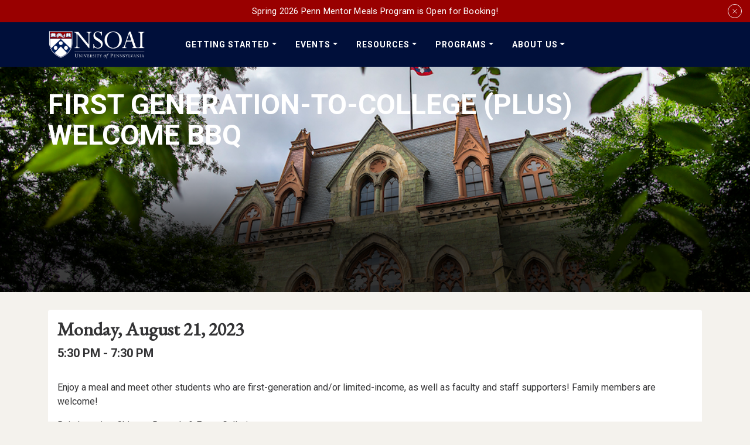

--- FILE ---
content_type: text/css
request_url: https://nso.upenn.edu/wp-content/mu-plugins/yikes-inc-easy-events/dist/frontend.css?ver=6.8.1
body_size: 3910
content:
a[alt=event-no-description]:hover{cursor:default !important;text-decoration:none}.calendar-view-toggle{color:#999;border:1px solid #999;border-radius:4px;display:inline-block;margin-bottom:1rem;padding:0 1rem}.calendar-view-toggle .calender-view{color:#000;font-weight:700;margin-right:.6rem}.calendar-view-toggle .calender-view-live{color:#5cb85c}.calendar-view-toggle svg{height:18px;margin-right:2px;width:20px;vertical-align:sub}.calender-view-separator{margin:0 .3em}.single-yks_ee_events .event-image{float:right;max-width:50%;padding:0 0 2rem 2rem}.single-yks_ee_events .event-image img{display:block;height:auto;width:100%}.single-yks_ee_events .event-datetime{margin-bottom:1rem;margin-top:0}.single-yks_ee_events .event-datetime .badge{margin-bottom:.4rem}.single-yks_ee_events .event-datetime.single-event-datetime .badge{margin-top:2rem}.single-yks_ee_events .event-datetime .event-datetime-date{margin-bottom:1rem;margin-top:0}.single-yks_ee_events .event-datetime .event-datetime-time{font-size:20px;font-weight:700;margin-bottom:1rem}.single-yks_ee_events .event-datetime .export-event-button{margin-bottom:1rem}.single-yks_ee_events .alert-registration{display:inline-block}.single-yks_ee_events .event-description{margin-top:2rem}.single-yks_ee_events .event-seperator{margin:2rem 0}.single-events-footer{margin-top:4rem}.yikes-events-backlink svg{height:20px;margin-right:4px;width:20px}.yikes-events-backlink a.link{text-decoration:none;border:none}.events-filters-container{background-color:#d3d3d3;margin-bottom:2rem;padding:.6rem 1rem}.events-filters-container .badge-wrapper .current-filter-term-badges{-webkit-background-clip:padding-box;background-clip:padding-box;background-color:#fff;border:1px solid #000;border-radius:2px;color:#000;display:inline-block;font-size:13px;font-size:0.8125rem;margin:6px 0 10px;padding:3px 6px}.events-filters-container .filter-events-button{margin:0}.events-filters-container #easy-events-filter-form .events-filters-wrapper{align-content:center;align-items:center;display:grid;grid-auto-flow:column;grid-column-gap:.4rem;grid-template-columns:auto auto auto auto auto;justify-content:start;margin-bottom:0;width:100%}.events-filters-container #easy-events-filter-form .events-filters-wrapper select:focus{outline:2px solid}.events-filters-container #easy-events-filter-form .events-filters-wrapper .events-filter-label{font-size:18px;font-size:1.125rem;font-weight:700}.events-filters-container #easy-events-filter-form .events-filters-wrapper .events-filters-dropdown{margin-right:0;display:inline-block;width:auto}.events-filters-container #easy-events-filter-form .events-filters-wrapper .accordion{display:inline-block}.events-filters-container #easy-events-filter-form .events-filters-wrapper .accordion .accordion-item{position:relative}.events-filters-container #easy-events-filter-form .events-filters-wrapper .accordion .accordion-item .accordion-collapse,.events-filters-container #easy-events-filter-form .events-filters-wrapper .accordion .accordion-item .accordion-body{background-color:#fff;box-shadow:0 6px 9px -2px rgba(0,0,0,.3);position:absolute;z-index:9}.events-filters-container #easy-events-filter-form .events-filters-wrapper .accordion .accordion-button{padding:.4rem .6rem}.events-filters-container #easy-events-filter-form .events-filters-wrapper .accordion .accordion-button::after{margin-left:7px;margin-top:2px}.events-filters-container #easy-events-filter-form .events-filters-wrapper .accordion ul.list-group{margin-bottom:0;padding-left:0;list-style:none;white-space:nowrap}.events-filters-container #easy-events-filter-form .events-filters-wrapper .filter-events-button{margin-left:1rem}.events-filters-container .events-colorkey svg{height:20px;vertical-align:sub;width:20px}.events-filters-container .events-color-keys{background-color:#fff;padding:10px;display:inline-block;margin-left:5px;border-radius:5px;border:1px solid #4b4a4a}.events-filters-container .calendar-key-item{padding-right:1rem;white-space:nowrap}ul.events-widget-list{list-style-type:none;margin:0;padding:0}ul.events-widget-list li{margin-bottom:1rem}ul.events-widget-list li h4{font-size:1.1rem;line-height:1.1;margin-top:0;margin-bottom:0}.single-events-location-title{margin-top:0}.entry-header-address-contact-info{display:inline-block;width:100%;margin-bottom:.75rem}.yikes-easy-events-list-view-events .yikes-easy-events-list-view{list-style-type:none;margin:0 !important;padding:0 !important}.yikes-easy-events-list-view-events .yikes-easy-events-list-view .yikes-easy-events-events-list{padding-left:0}.yikes-easy-events-list-view-events .yikes-easy-events-list-view .yikes-easy-events-list-item{display:grid;grid-column-gap:2rem;grid-row-gap:.4rem;grid-template-areas:"title image" "badges image" "meta image" "content image" "link image";grid-template-columns:1fr 300px;margin-bottom:3rem}.yikes-easy-events-list-view-events .yikes-easy-events-list-view .yikes-easy-events-list-item:not(:last-child){margin-bottom:2rem}.yikes-easy-events-list-view-events .yikes-easy-events-list-view .yikes-easy-events-list-item .event-image{grid-area:image}.yikes-easy-events-list-view-events .yikes-easy-events-list-view .yikes-easy-events-list-item .event-image img{display:block;height:auto;margin:0 auto;max-width:300px;max-height:300px;width:auto}.yikes-easy-events-list-view-events .yikes-easy-events-list-view .yikes-easy-events-list-item .yikes-easy-events-title{grid-area:title;margin:0}.yikes-easy-events-list-view-events .yikes-easy-events-list-view .yikes-easy-events-list-item .yikes-easy-events-list-item-meta{grid-area:meta}.yikes-easy-events-list-view-events .yikes-easy-events-list-view .yikes-easy-events-list-item .yikes-easy-events-list-item-meta .yikes-easy-events-list-item-meta-date,.yikes-easy-events-list-view-events .yikes-easy-events-list-view .yikes-easy-events-list-item .yikes-easy-events-list-item-meta .yikes-easy-events-list-item-meta-time{font-size:18px;font-size:1.125rem;font-weight:700}.yikes-easy-events-list-view-events .yikes-easy-events-list-view .yikes-easy-events-list-item .yikes-easy-events-list-item-meta .yikes-easy-events-list-item-meta-location{margin-top:.8rem}.yikes-easy-events-list-view-events .yikes-easy-events-list-view .yikes-easy-events-list-item .yikes-easy-events-list-item-meta .yikes-easy-events-list-item-meta-location .event-location-address .event-location-address-title{font-weight:700}.yikes-easy-events-list-view-events .yikes-easy-events-list-view .yikes-easy-events-list-item .yikes-easy-events-list-item-content{grid-area:content}.yikes-easy-events-list-view-events .yikes-easy-events-list-view .yikes-easy-events-list-item .yikes-easy-events-list-item-content .event-content p:last-of-type{margin-bottom:0}.yikes-easy-events-list-view-events .yikes-easy-events-list-view .yikes-easy-events-list-item .event-link{grid-area:link}.yikes-easy-events-list-view-events .yikes-easy-events-list-view .yikes-easy-events-list-item .event-badges{grid-area:badges;list-style-type:none;margin-bottom:0;padding-left:0}.yikes-easy-events-list-view-events .yikes-easy-events-list-view .yikes-easy-events-list-item .event-badges li{border:solid 1px gray;border-radius:3px;display:inline-block;font-size:14px;font-size:0.875rem;padding:2px 5px 2px 5px}.yikes-easy-events-list-view-events .yikes-easy-events-list-view .yikes-easy-events-date-heading{border-bottom:1px solid gray;padding-bottom:.2rem}.yikes-easy-events-list-view-events.layout-card .yikes-easy-events-list-view{display:grid;grid-gap:2rem;grid-template-columns:1fr 1fr 1fr 1fr}.yikes-easy-events-list-view-events.layout-card .yikes-easy-events-list-view .yikes-easy-events-list-item{align-content:start;grid-row-gap:.6rem;grid-template-areas:"image" "title" "meta" "content" "link";grid-template-columns:100%}.yikes-easy-events-list-view-events.layout-card .yikes-easy-events-list-view .yikes-easy-events-list-item .event-image{height:200px;max-width:100%}.yikes-easy-events-list-view-events.layout-card .yikes-easy-events-list-view .yikes-easy-events-list-item .event-image img{height:100%;max-width:100%;max-height:100%;object-fit:cover;width:100%}.yikes-easy-events-list-view-events.layout-card .yikes-easy-events-list-view .yikes-easy-events-list-item .yikes-easy-events-title{font-size:18px;font-size:1.125rem}.yikes-easy-events-list-view-events.layout-card .yikes-easy-events-list-view .yikes-easy-events-list-item .yikes-easy-events-list-item-meta{font-size:16px}.yikes-easy-events-list-view-events.layout-card .yikes-easy-events-list-view .yikes-easy-events-list-item .yikes-easy-events-list-item-meta .yikes-easy-events-list-item-meta-date,.yikes-easy-events-list-view-events.layout-card .yikes-easy-events-list-view .yikes-easy-events-list-item .yikes-easy-events-list-item-meta .yikes-easy-events-list-item-meta-time{font-size:16px;font-weight:400}.yikes-easy-events-list-view-events.layout-card .yikes-easy-events-list-view .yikes-easy-events-list-item .yikes-easy-events-list-item-meta .yikes-easy-events-list-item-meta-location{margin-top:0}.yikes-easy-events-list-view-events.layout-card .yikes-easy-events-list-view .yikes-easy-events-list-item .event-link .btn{margin:0 !important}.yikes-easy-events-list-view-wrapper .list-content-right{order:1}.yikes-easy-events-list-view-wrapper .list-content-left{order:2}#location-contact-info li{list-style:none;margin:0;padding:0}#events-list-datepicker.sticky{position:fixed;top:100px}.yikes-easy-events-list-view-datepicker{margin-top:35px}.archive .yikes-easy-events-list-view-datepicker{margin-top:0}.page-id-80304 .yikes-easy-events-list-view-datepicker .events-past{display:block}.page-id-88769 .yikes-easy-events-list-view-datepicker .events-past{display:none}.page-id-80304 .yikes-easy-events-list-view-datepicker .events-future{display:none}.page-id-88769 .yikes-easy-events-list-view-datepicker .events-future{display:block}.yikes-easy-events-list-view-datepicker section.monthly-calendar{width:100%}.yikes-easy-events-list-view-datepicker #events-list-datepicker{background-color:#fff;margin-top:3px;padding-bottom:1rem;z-index:9}.yikes-easy-events-list-view-datepicker #events-list-datepicker.sticky{background:linear-gradient(to bottom, white 90%, rgba(255, 255, 255, 0.2) 100%);max-width:310px;padding:3rem 2rem 3rem 0;top:90px;width:inherit}.yikes-easy-events-list-view-datepicker .ui-datepicker-header{align-items:end;border-bottom:1px solid #d3d3d3;font-size:15px;font-size:0.9375rem;padding:0 3px 4px;display:grid;grid-template-areas:"prev month next"}.yikes-easy-events-list-view-datepicker .ui-datepicker-header .ui-datepicker-prev{grid-area:prev}.yikes-easy-events-list-view-datepicker .ui-datepicker-header .ui-datepicker-prev::before{content:"";display:inline-block;height:1rem;margin-right:.15rem;margin-top:-3px;position:relative;vertical-align:middle;width:1rem}.yikes-easy-events-list-view-datepicker .ui-datepicker-header .ui-datepicker-prev::before{background-color:blue;-webkit-mask:url(svg/double-left.svg) no-repeat 50% 50%;mask:url(svg/double-left.svg) no-repeat 50% 50%;-webkit-mask-size:contain;mask-size:contain}.yikes-easy-events-list-view-datepicker .ui-datepicker-header .ui-datepicker-next{grid-area:next;justify-self:end;padding:0 2px}.yikes-easy-events-list-view-datepicker .ui-datepicker-header .ui-datepicker-next::after{content:"";display:inline-block;height:1rem;margin-left:.15rem;margin-top:-3px;position:relative;vertical-align:middle;width:1rem}.yikes-easy-events-list-view-datepicker .ui-datepicker-header .ui-datepicker-next::after{background-color:blue;-webkit-mask:url(svg/double-right.svg) no-repeat 50% 50%;mask:url(svg/double-right.svg) no-repeat 50% 50%;-webkit-mask-size:contain;mask-size:contain}.yikes-easy-events-list-view-datepicker .ui-datepicker-header .ui-datepicker-prev,.yikes-easy-events-list-view-datepicker .ui-datepicker-header .ui-datepicker-next{border-radius:2px;cursor:pointer}.yikes-easy-events-list-view-datepicker .ui-datepicker-header .ui-datepicker-prev:hover,.yikes-easy-events-list-view-datepicker .ui-datepicker-header .ui-datepicker-next:hover{outline:2px solid blue;outline-offset:-1px;text-decoration:none}.yikes-easy-events-list-view-datepicker .ui-datepicker-header .ui-datepicker-prev:focus,.yikes-easy-events-list-view-datepicker .ui-datepicker-header .ui-datepicker-next:focus{background-color:rgba(12,99,228,.25);outline:none}.yikes-easy-events-list-view-datepicker .ui-datepicker-header .ui-datepicker-prev:focus:hover,.yikes-easy-events-list-view-datepicker .ui-datepicker-header .ui-datepicker-next:focus:hover{outline:2px solid blue;outline-offset:-1px}.yikes-easy-events-list-view-datepicker .ui-datepicker-header .ui-datepicker-title{grid-area:month;font-size:18px;font-size:1.125rem;font-weight:700;justify-self:center;margin-bottom:-2px}.yikes-easy-events-list-view-datepicker .ui-datepicker-calendar{border-collapse:inherit;text-align:center;width:100%}.yikes-easy-events-list-view-datepicker .ui-datepicker-calendar a.ui-state-default{padding:3px;border-radius:3px}.yikes-easy-events-list-view-datepicker .ui-datepicker-calendar a.ui-state-default[aria-current=true]{background-color:rgba(12,99,228,.18);outline:1px solid ltmd blue;outline-offset:-1px}.yikes-easy-events-list-view-datepicker .ui-datepicker-calendar a.ui-state-default:hover{color:blue;outline:2px solid blue;outline-offset:-1px;text-decoration:none}.yikes-easy-events-list-view-datepicker .ui-datepicker-calendar a.ui-state-default:focus{background-color:rgba(12,99,228,.25);color:blue;outline:1px solid blue;outline-offset:0}.yikes-easy-events-list-view-datepicker .ui-datepicker-calendar a.ui-state-default:focus:hover{outline:2px solid blue;outline-offset:-1px}.fc-daygrid-event{white-space:normal !important}.fc-daygrid-dot-event{align-items:start !important}.fc-daygrid-event-dot{padding-top:12px}#yikes-events-location-info{background:#ececec;margin:2rem 0;padding:1.2rem}#yikes-events-location-info #easy-events-location-map{height:400px;margin:2rem 0}#yikes-events-location-info svg{height:20px;margin-right:4px;width:20px}#yikes-events-location-info ul{list-style-type:none;padding:0}#yikes-events-location-info ul li{margin-bottom:0}#yikes-events-location-info .fa-solid{-webkit-transition:none;transition:none;font-size:16px;vertical-align:middle;padding-right:5px}.gm-style-iw>div:nth-child(1){width:auto !important}.yikes-event-register-now-button{color:#fff !important;margin-bottom:1em !important}#single-events-top ul.calendar-links{display:inline-flex;list-style:none;padding:0}#single-events-top svg{height:20px;margin-right:4px;vertical-align:sub;width:20px}#single-events-top .past-event-badge{font-size:15px;font-weight:800;color:#fff;background:#ec6666;border-radius:4px;display:inline-block;text-align:center;line-height:2;padding:5px 14px;margin-bottom:1rem}@media(max-width: 1399.98px){.yikes-easy-events-list-view-datepicker #events-list-datepicker.sticky{max-width:300px}}@media(max-width: 1199.98px){.yikes-easy-events-list-view-datepicker #events-list-datepicker{margin-top:5px}.yikes-easy-events-list-view-datepicker #events-list-datepicker.sticky{max-width:23%;padding:4rem .5rem 3rem 0;top:95px}.yikes-easy-events-list-view-datepicker .ui-datepicker-header{padding:0 0 5px}.yikes-easy-events-list-view-datepicker .ui-datepicker-header .ui-datepicker-title{font-size:16px;font-size:1rem;letter-spacing:-0.04rem}.yikes-easy-events-list-view-datepicker .ui-datepicker-header .ui-datepicker-prev{font-size:14px;font-size:0.875rem;margin-right:0}.yikes-easy-events-list-view-datepicker .ui-datepicker-header .ui-datepicker-next{font-size:14px;font-size:0.875rem;margin-left:0}.yikes-easy-events-list-view-events.layout-card .yikes-easy-events-list-view{grid-template-columns:1fr 1fr 1fr}}@media(max-width: 991.98px){.yikes-easy-events-list-view-wrapper ul.yikes-easy-events-list-view li.yikes-easy-events-list-item,.yikes-easy-events-list-view-wrapper ul.yikes-easy-events-list-view li.yikes-easy-events-list-item:nth-child(even){grid-row-gap:0;grid-template-columns:100%;grid-template-areas:"image" "title" "date" "repeat" "time" "location" "content" "link"}.yikes-easy-events-list-view-wrapper ul.yikes-easy-events-list-view li.yikes-easy-events-list-item .event-image img,.yikes-easy-events-list-view-wrapper ul.yikes-easy-events-list-view li.yikes-easy-events-list-item:nth-child(even) .event-image img{margin-bottom:.8rem;max-width:100%;width:100%}.yikes-easy-events-list-view-events.layout-card .yikes-easy-events-list-view{grid-template-columns:1fr 1fr}.yikes-easy-events-list-view-events.layout-card .yikes-easy-events-list-view .yikes-easy-events-list-item{align-content:start;grid-row-gap:.6rem !important;grid-template-areas:"image" "title" "meta" "content" "link" !important;grid-template-columns:100%}.events-filters-container #easy-events-filter-form .events-filters-wrapper{grid-auto-flow:row;grid-row-gap:.6rem;grid-template-columns:100%;justify-items:center}.events-filters-container #easy-events-filter-form .events-filters-wrapper .filter-buttons{padding:.75rem 0}.events-filters-container #easy-events-filter-form .events-filters-wrapper .filter-buttons .btn.btn-primary.filter-events-button{font-size:15px;font-size:0.9375rem;margin:0;padding:.5rem 1rem}.yikes-easy-events-list-view-datepicker .ui-datepicker-header{padding:0 5px 5px}.yikes-easy-events-list-view-datepicker .ui-datepicker-header .ui-datepicker-title{font-size:17px;font-size:1.0625rem;letter-spacing:-0.02rem}.yikes-easy-events-list-view-datepicker .ui-datepicker-header .ui-datepicker-prev{margin-left:-0.5rem}.yikes-easy-events-list-view-datepicker .ui-datepicker-header .ui-datepicker-next{margin-right:-0.5rem}.yikes-easy-events-list-view-datepicker #events-list-datepicker.sticky{max-width:31%;padding:3rem 1rem 3rem 0;top:115px}}@media(max-width: 767.98px){.events-filters-container #easy-events-filter-form .events-filters-wrapper{grid-template-columns:auto auto;grid-template-areas:"catlabel catdropdown" "locationlabel locationdropdown" "button button";grid-row-gap:.6rem}.yikes-easy-events-list-view .yikes-easy-events-list-item{grid-column-gap:0;grid-row-gap:.8rem;grid-template-areas:"image" "title" "meta" "content" "link";grid-template-columns:100%}.single-yks_ee_events .event-image{float:none;max-width:100%;padding:0 0 2rem 0}.yikes-easy-events-list-view-datepicker .ui-datepicker-header{padding:0 10px 6px}.yikes-easy-events-list-view-datepicker #events-list-datepicker{padding:1.5rem 18% 0}.yikes-easy-events-list-view-datepicker #events-list-datepicker.sticky{padding:.5rem 22%;box-shadow:0 6px 9px -2px rgba(0,0,0,.3);top:110px;max-width:100%}.yikes-easy-events-list-view-datepicker button.btn-primary.filter-events-button{padding:.5rem 1.5rem}.yikes-easy-events-list-view-wrapper.has-datepicker{display:flex;flex-flow:column;position:relative}.yikes-easy-events-list-view-wrapper.has-datepicker .yikes-easy-events-list-view-datepicker{margin-bottom:10px;margin-top:0;order:1;width:100%}.yikes-easy-events-list-view-wrapper.has-datepicker .yikes-easy-events-list-view-datepicker #events-list-datepicker{width:100%}.yikes-easy-events-list-view-wrapper.has-datepicker .yikes-easy-events-list-view-datepicker #events-list-datepicker.sticky{background:#fff;left:0}.yikes-easy-events-list-view-wrapper.has-datepicker .yikes-easy-events-list-view-events{order:2}.monthly-calendar{margin-bottom:2.5rem}}@media(max-width: 575.98px){.events-filters-container #easy-events-filter-form .events-filters-wrapper{grid-template-columns:100%;grid-auto-flow:row;grid-row-gap:.2rem;justify-items:center}.events-filters-container #easy-events-filter-form .events-filters-wrapper .filter-inputs-wrapper{display:grid;grid-row-gap:.2rem}.events-filters-container #easy-events-filter-form .events-filters-wrapper .accordion{display:inline-block;width:100%}.events-filters-container #easy-events-filter-form .events-filters-wrapper .accordion .accordion-button::after{right:8px;position:absolute}.events-filters-container #easy-events-filter-form .events-filters-wrapper .accordion .accordion-item{width:300px}.events-filters-container #easy-events-filter-form .events-filters-wrapper .accordion .accordion-item .accordion-collapse{position:relative}.events-filters-container #easy-events-filter-form .events-filters-wrapper .filter-buttons-wrapper{display:grid;grid-row-gap:.75em}.events-filters-container #easy-events-filter-form .events-filters-wrapper .filter-events-button{margin-left:0;margin-top:.6rem}.yikes-easy-events-list-view-datepicker #events-list-datepicker{padding:1.5rem 1.5rem 0}.yikes-easy-events-list-view-datepicker #events-list-datepicker.sticky{padding:1rem 15%;top:75px}.yikes-easy-events-list-view-datepicker #events-list-datepicker .ui-datepicker-header{padding:0 1.25rem .4rem}.yikes-easy-events-list-view-events.layout-card .yikes-easy-events-list-view{grid-template-columns:1fr}}@media(max-width: 400px){#single-events-top ul.calendar-links li a svg{display:block;margin:0 auto}}@media(max-width: 380px){.yikes-easy-events-list-view-datepicker{padding:1.5rem 0 0}.yikes-easy-events-list-view-datepicker .ui-datepicker-header .ui-datepicker-prev span,.yikes-easy-events-list-view-datepicker .ui-datepicker-header .ui-datepicker-next span{display:none}.yikes-easy-events-list-view-datepicker #events-list-datepicker.sticky{padding:1rem 8%;top:70px}#single-events-top ul.calendar-links{display:block}.events-filters-container #easy-events-filter-form .events-filters-wrapper .accordion .accordion-item{width:300px}}@media print{#masthead,#secondary,#colophon{display:none}}input.events-filters-dropdown[type=text]{padding:1rem 1.25rem !important;border-radius:calc(.25rem - 1px);font-size:1rem;border-color:rgba(0,0,0,.125)}.events-filters-container #easy-events-filter-form .events-filters-wrapper{align-items:flex-start;padding:1rem 1rem .5rem 1rem;justify-content:flex-end}.events-filters-container #easy-events-filter-form .events-filters-wrapper label[for=posts_mandatory]{margin-left:4rem;margin-top:.5rem}.archive .yikes-easy-events-list-view-wrapper ul.yikes-easy-events-list-view li.yikes-easy-events-list-item .yikes-easy-events-title a,.page-template-page-events .yikes-easy-events-list-view-wrapper ul.yikes-easy-events-list-view li.yikes-easy-events-list-item .yikes-easy-events-title a{width:100%}/*# sourceMappingURL=frontend.css.map */


--- FILE ---
content_type: text/css
request_url: https://nso.upenn.edu/wp-content/themes/penn-nsoai/style.min.css?ver=1769217143
body_size: 19007
content:
@charset "UTF-8";.h1,.h2,.h3,.h4,.h5,.h6,h1,h2,h3,h4,h5,h6{margin-bottom:1rem;font-family:"EB Garamond",serif;font-weight:700;line-height:1.1;color:var(--wp--preset--color--penn-mdblue)}.page-content .h1,.page-content .h2,.page-content .h3,.page-content .h4,.page-content .h5,.page-content .h6,.page-content h1,.page-content h2,.page-content h3,.page-content h4,.page-content h5,.page-content h6{color:var(--wp--preset--color--penn-black);font-weight:800}.h1,h1{font-size:40px;font-size:2.5rem}.h2,h2{font-size:32px;font-size:2rem}.h3,h3{font-size:28px;font-size:1.75rem}.h4,h4{font-size:24px;font-size:1.5rem}.h5,h5{font-size:20px;font-size:1.25rem}.h6,h6{font-size:16px}h1 a,h2 a,h3 a,h4 a,h5 a,h6 a{text-decoration:none}.has-penn-black-background-color .h1,.has-penn-black-background-color .h2,.has-penn-black-background-color .h3,.has-penn-black-background-color .h4,.has-penn-black-background-color .h5,.has-penn-black-background-color .h6,.has-penn-black-background-color h1,.has-penn-black-background-color h2,.has-penn-black-background-color h3,.has-penn-black-background-color h4,.has-penn-black-background-color h5,.has-penn-black-background-color h6,.has-penn-blue-background-color .h1,.has-penn-blue-background-color .h2,.has-penn-blue-background-color .h3,.has-penn-blue-background-color .h4,.has-penn-blue-background-color .h5,.has-penn-blue-background-color .h6,.has-penn-blue-background-color h1,.has-penn-blue-background-color h2,.has-penn-blue-background-color h3,.has-penn-blue-background-color h4,.has-penn-blue-background-color h5,.has-penn-blue-background-color h6,.has-penn-dkgray-background-color .h1,.has-penn-dkgray-background-color .h2,.has-penn-dkgray-background-color .h3,.has-penn-dkgray-background-color .h4,.has-penn-dkgray-background-color .h5,.has-penn-dkgray-background-color .h6,.has-penn-dkgray-background-color h1,.has-penn-dkgray-background-color h2,.has-penn-dkgray-background-color h3,.has-penn-dkgray-background-color h4,.has-penn-dkgray-background-color h5,.has-penn-dkgray-background-color h6,.has-penn-medblue-background-color .h1,.has-penn-medblue-background-color .h2,.has-penn-medblue-background-color .h3,.has-penn-medblue-background-color .h4,.has-penn-medblue-background-color .h5,.has-penn-medblue-background-color .h6,.has-penn-medblue-background-color h1,.has-penn-medblue-background-color h2,.has-penn-medblue-background-color h3,.has-penn-medblue-background-color h4,.has-penn-medblue-background-color h5,.has-penn-medblue-background-color h6,.has-penn-red-background-color .h1,.has-penn-red-background-color .h2,.has-penn-red-background-color .h3,.has-penn-red-background-color .h4,.has-penn-red-background-color .h5,.has-penn-red-background-color .h6,.has-penn-red-background-color h1,.has-penn-red-background-color h2,.has-penn-red-background-color h3,.has-penn-red-background-color h4,.has-penn-red-background-color h5,.has-penn-red-background-color h6{color:#fff}.has-penn-black-background-color,.has-penn-blue-background-color,.has-penn-dkgray-background-color,.has-penn-medblue-background-color,.has-penn-red-background-color{color:#fff}.has-white-background-color{color:#000}.countup-wrapper{line-height:1;margin-bottom:.6rem}body,html{height:100%}html{scroll-behavior:smooth}body{background-color:var(--wp--preset--color--penn-gray);font-family:Roboto,sans-serif;font-size:16px;line-height:1.5;font-weight:400;color:var(--wp--preset--color--penn-black);display:flex;flex-direction:column}#main{flex:1 0 auto}a{color:#0c63e4;text-decoration:none}a:visited{color:#0c63e4}a:active,a:hover{color:#0a58ca}a:hover{text-decoration:underline}a:focus{outline:1px solid #0a58ca;outline-offset:2px}p{margin-top:0;margin-bottom:1rem}blockquote{color:var(--wp--preset--color--penn-mdblue);font-family:Georgia,Times,"Times New Roman",serif;font-size:28px;font-size:1.75rem;font-weight:400;margin:4rem auto;position:relative;text-align:center;width:70%}blockquote:before{color:var(--wp--preset--color--penn-ltgray);content:"“";font-family:Georgia,serif;font-size:5rem;font-weight:400;left:-60px;position:absolute;top:0}blockquote:after{bottom:-90px;color:var(--wp--preset--color--penn-ltgray);content:"”";font-family:Georgia,serif;font-size:22rem;font-weight:400;position:absolute;line-height:100px;right:-144px}blockquote .wp-block-quote__citation,blockquote cite{color:var(--wp--preset--color--penn-mdblue);font-family:"EB Garamond",serif;font-size:24px;font-size:1.5rem;font-style:normal}.entry-content dl,.entry-content ol,.entry-content ul{margin-top:0;margin-bottom:1rem;padding-left:2.4rem}.entry-content dl li:not(:last-child),.entry-content ol li:not(:last-child),.entry-content ul li:not(:last-child){margin-bottom:1rem}.screen-reader-text{border:0;clip:rect(1px,1px,1px,1px);-webkit-clip-path:inset(50%);clip-path:inset(50%);height:1px;margin:-1px;overflow:hidden;padding:0;position:absolute;width:1px;word-wrap:normal!important}.screen-reader-text:focus{background-color:#eee;clip:auto!important;clip-path:none;color:#444;display:block;font-size:1em;height:auto;left:5px;line-height:normal;padding:15px 23px 14px;text-decoration:none;top:5px;width:auto;z-index:100000}.wp-block-media-text{margin-bottom:1rem}.wp-block-media-text .wp-block-media-text__content{border-left:8px solid #fff;padding:2.5rem 1.5rem}.wp-block-media-text .wp-block-media-text__content h2,.wp-block-media-text .wp-block-media-text__content h3,.wp-block-media-text .wp-block-media-text__content h4{margin-top:0}.wp-block-media-text.has-media-on-the-right .wp-block-media-text__content{border-right:8px solid #fff}@media (max-width:575.98px){.wp-block-file a{display:block;text-align:center}.wp-block-file .wp-block-file__button{display:block;margin-left:0;margin-bottom:1.6rem;margin-top:.6rem;padding:.5rem;text-align:center}blockquote{color:var(--wp--preset--color--penn-mdblue);font-size:22px;font-size:1.375rem;font-weight:400;margin:3rem auto;width:80%}blockquote:before{font-size:5rem;left:-44px;top:-22px}blockquote:after{bottom:-66px;font-size:10rem;line-height:100px;right:-50px}blockquote .wp-block-quote__citation,blockquote cite{font-size:20px;font-size:1.25rem}.wp-block-media-text .wp-block-media-text__content{border-left:0}.wp-block-media-text.has-media-on-the-right .wp-block-media-text__content{border-right:0}}@media (max-width:450px){blockquote{color:var(--wp--preset--color--penn-mdblue);font-size:22px;font-size:1.375rem;font-weight:400;margin:3rem auto;width:80%}blockquote:before{font-size:5rem;left:-44px;top:-22px}blockquote:after{font-size:7rem;line-height:1;right:-46px}blockquote .wp-block-quote__citation,blockquote cite{font-size:20px;font-size:1.25rem}}.pagination{margin-top:2em}.pagination li.page-item{color:var(--wp--preset--color--penn-blue);vertical-align:bottom}.pagination li.page-item a.page-link,.pagination li.page-item a.page-link:visited{background-color:var(--wp--preset--color--penn-blue);border-color:var(--wp--preset--color--penn-blue);border-left-color:#666;color:#fff}.pagination li.page-item a.page-link:hover{background-color:#fff;border-color:var(--wp--preset--color--penn-blue);color:var(--wp--preset--color--penn-blue)}.pagination li.page-item a.page-link:focus{box-shadow:0 0 0 .2rem;outline:3px solid var(--wp--preset--color--penn-blue);outline-offset:2px}.pagination li.page-item [aria-current=page] .page-link{background-color:#fff;border-color:var(--wp--preset--color--penn-blue);color:var(--wp--preset--color--penn-blue);cursor:default}.pagination li.page-item [aria-current=page]:hover{text-decoration:none}.pagination li.page-item [aria-current=page]:focus{outline:3px solid var(--wp--preset--color--penn-blue);outline-offset:2px}@media (max-width:400px){span.pagination-mobile{border:0;clip:rect(1px,1px,1px,1px);-webkit-clip-path:inset(50%);clip-path:inset(50%);height:1px;margin:-1px;overflow:hidden;padding:0;position:absolute;width:1px;word-wrap:normal!important}span.pagination-mobile:focus{background-color:#eee;clip:auto!important;clip-path:none;color:#444;display:block;font-size:1em;height:auto;left:5px;line-height:normal;padding:15px 23px 14px;text-decoration:none;top:5px;width:auto;z-index:100000}}@media (max-width:320px){ul.pagination li.page-item{display:none}ul.pagination li.page-item.active,ul.pagination li.page-item.first,ul.pagination li.page-item.last,ul.pagination li.page-item.next,ul.pagination li.page-item.previous{display:block}}.wp-block-button .wp-block-button__link,.wp-block-file .wp-block-file__button{border-radius:35px;border-style:solid;border-width:1px;padding:.75rem 2rem;font-size:1rem;font-weight:400;text-transform:uppercase;transition:all .3s}.wp-block-button .wp-block-button__link:focus,.wp-block-file .wp-block-file__button:focus{box-shadow:none;outline:3px solid var(--wp--preset--color--penn-blue);outline-offset:2px}.wp-block-button .wp-block-button__link:active,.wp-block-button .wp-block-button__link:hover,.wp-block-file .wp-block-file__button:active,.wp-block-file .wp-block-file__button:hover{transition:all .3s;text-decoration:none}.wp-block-button .wp-block-button__link,.wp-block-button .wp-block-button__link:focus,.wp-block-button .wp-block-button__link:visited,.wp-block-file .wp-block-file__button,.wp-block-file .wp-block-file__button:focus,.wp-block-file .wp-block-file__button:visited{background-color:var(--wp--preset--color--penn-blue);border-color:var(--wp--preset--color--penn-blue);color:#fff}.wp-block-button .wp-block-button__link:active,.wp-block-button .wp-block-button__link:hover,.wp-block-file .wp-block-file__button:active,.wp-block-file .wp-block-file__button:hover{background-color:#fff;border-color:var(--wp--preset--color--penn-blue);color:var(--wp--preset--color--penn-blue)}.has-penn-black-background-color .wp-block-button .wp-block-button__link,.has-penn-black-background-color .wp-block-button .wp-block-button__link:focus,.has-penn-black-background-color .wp-block-button .wp-block-button__link:visited,.has-penn-black-background-color .wp-block-file .wp-block-file__button,.has-penn-black-background-color .wp-block-file .wp-block-file__button:focus,.has-penn-black-background-color .wp-block-file .wp-block-file__button:visited,.has-penn-blue-background-color .wp-block-button .wp-block-button__link,.has-penn-blue-background-color .wp-block-button .wp-block-button__link:focus,.has-penn-blue-background-color .wp-block-button .wp-block-button__link:visited,.has-penn-blue-background-color .wp-block-file .wp-block-file__button,.has-penn-blue-background-color .wp-block-file .wp-block-file__button:focus,.has-penn-blue-background-color .wp-block-file .wp-block-file__button:visited,.has-penn-dkgray-background-color .wp-block-button .wp-block-button__link,.has-penn-dkgray-background-color .wp-block-button .wp-block-button__link:focus,.has-penn-dkgray-background-color .wp-block-button .wp-block-button__link:visited,.has-penn-dkgray-background-color .wp-block-file .wp-block-file__button,.has-penn-dkgray-background-color .wp-block-file .wp-block-file__button:focus,.has-penn-dkgray-background-color .wp-block-file .wp-block-file__button:visited,.has-penn-medblue-background-color .wp-block-button .wp-block-button__link,.has-penn-medblue-background-color .wp-block-button .wp-block-button__link:focus,.has-penn-medblue-background-color .wp-block-button .wp-block-button__link:visited,.has-penn-medblue-background-color .wp-block-file .wp-block-file__button,.has-penn-medblue-background-color .wp-block-file .wp-block-file__button:focus,.has-penn-medblue-background-color .wp-block-file .wp-block-file__button:visited,.has-penn-red-background-color .wp-block-button .wp-block-button__link,.has-penn-red-background-color .wp-block-button .wp-block-button__link:focus,.has-penn-red-background-color .wp-block-button .wp-block-button__link:visited,.has-penn-red-background-color .wp-block-file .wp-block-file__button,.has-penn-red-background-color .wp-block-file .wp-block-file__button:focus,.has-penn-red-background-color .wp-block-file .wp-block-file__button:visited{background-color:transparent;border-color:#fff;color:#fff}.has-penn-black-background-color .wp-block-button .wp-block-button__link:active,.has-penn-black-background-color .wp-block-button .wp-block-button__link:hover,.has-penn-black-background-color .wp-block-file .wp-block-file__button:active,.has-penn-black-background-color .wp-block-file .wp-block-file__button:hover,.has-penn-blue-background-color .wp-block-button .wp-block-button__link:active,.has-penn-blue-background-color .wp-block-button .wp-block-button__link:hover,.has-penn-blue-background-color .wp-block-file .wp-block-file__button:active,.has-penn-blue-background-color .wp-block-file .wp-block-file__button:hover,.has-penn-dkgray-background-color .wp-block-button .wp-block-button__link:active,.has-penn-dkgray-background-color .wp-block-button .wp-block-button__link:hover,.has-penn-dkgray-background-color .wp-block-file .wp-block-file__button:active,.has-penn-dkgray-background-color .wp-block-file .wp-block-file__button:hover,.has-penn-medblue-background-color .wp-block-button .wp-block-button__link:active,.has-penn-medblue-background-color .wp-block-button .wp-block-button__link:hover,.has-penn-medblue-background-color .wp-block-file .wp-block-file__button:active,.has-penn-medblue-background-color .wp-block-file .wp-block-file__button:hover,.has-penn-red-background-color .wp-block-button .wp-block-button__link:active,.has-penn-red-background-color .wp-block-button .wp-block-button__link:hover,.has-penn-red-background-color .wp-block-file .wp-block-file__button:active,.has-penn-red-background-color .wp-block-file .wp-block-file__button:hover{background-color:#fff;border-color:#fff;color:#000}a.btn,button.btn,input[type=button],input[type=button].btn,input[type=submit],input[type=submit].btn{border-radius:35px;border-style:solid;border-width:1px;padding:.75rem 2rem;font-size:1rem;font-weight:400;text-transform:uppercase;transition:all .3s}a.btn:focus,button.btn:focus,input[type=button].btn:focus,input[type=button]:focus,input[type=submit].btn:focus,input[type=submit]:focus{box-shadow:none;outline:3px solid var(--wp--preset--color--penn-blue);outline-offset:2px}a.btn:active,a.btn:hover,button.btn:active,button.btn:hover,input[type=button].btn:active,input[type=button].btn:hover,input[type=button]:active,input[type=button]:hover,input[type=submit].btn:active,input[type=submit].btn:hover,input[type=submit]:active,input[type=submit]:hover{transition:all .3s;text-decoration:none}a.btn-primary,a.btn-primary:focus,a.btn-primary:visited,button.btn-primary,button.btn-primary:focus,button.btn-primary:visited,input[type=button],input[type=button].btn-primary,input[type=button].btn-primary:focus,input[type=button].btn-primary:visited,input[type=button]:focus,input[type=button]:visited,input[type=submit],input[type=submit].btn-primary,input[type=submit].btn-primary:focus,input[type=submit].btn-primary:visited,input[type=submit]:focus,input[type=submit]:visited{background-color:var(--wp--preset--color--penn-blue);border-color:var(--wp--preset--color--penn-blue);color:#fff}a.btn-primary:active,a.btn-primary:hover,button.btn-primary:active,button.btn-primary:hover,input[type=button].btn-primary:active,input[type=button].btn-primary:hover,input[type=button]:active,input[type=button]:hover,input[type=submit].btn-primary:active,input[type=submit].btn-primary:hover,input[type=submit]:active,input[type=submit]:hover{background-color:#fff;border-color:var(--wp--preset--color--penn-blue);color:var(--wp--preset--color--penn-blue)}a.btn-outline-primary,a.btn-outline-primary:focus,a.btn-outline-primary:visited,button.btn-outline-primary,button.btn-outline-primary:focus,button.btn-outline-primary:visited,input[type=button].btn-outline-primary,input[type=button].btn-outline-primary:focus,input[type=button].btn-outline-primary:visited,input[type=submit].btn-outline-primary,input[type=submit].btn-outline-primary:focus,input[type=submit].btn-outline-primary:visited{background-color:#fff;border-color:var(--wp--preset--color--penn-blue);color:var(--wp--preset--color--penn-blue)}a.btn-outline-primary:active,a.btn-outline-primary:hover,button.btn-outline-primary:active,button.btn-outline-primary:hover,input[type=button].btn-outline-primary:active,input[type=button].btn-outline-primary:hover,input[type=submit].btn-outline-primary:active,input[type=submit].btn-outline-primary:hover{background-color:var(--wp--preset--color--penn-blue);border-color:var(--wp--preset--color--penn-blue);color:#fff}a.btn-secondary,a.btn-secondary:focus,a.btn-secondary:visited,button.btn-secondary,button.btn-secondary:focus,button.btn-secondary:visited,input[type=button].btn-secondary,input[type=button].btn-secondary:focus,input[type=button].btn-secondary:visited,input[type=submit].btn-secondary,input[type=submit].btn-secondary:focus,input[type=submit].btn-secondary:visited{background-color:var(--wp--preset--color--penn-red);border-color:var(--wp--preset--color--penn-red);color:#fff}a.btn-secondary:active,a.btn-secondary:hover,button.btn-secondary:active,button.btn-secondary:hover,input[type=button].btn-secondary:active,input[type=button].btn-secondary:hover,input[type=submit].btn-secondary:active,input[type=submit].btn-secondary:hover{background-color:var(--wp--preset--color--penn-ltblue);border-color:var(--wp--preset--color--penn-ltblue);color:#fff}a.btn-outline-secondary,a.btn-outline-secondary:focus,a.btn-outline-secondary:visited,button.btn-outline-secondary,button.btn-outline-secondary:focus,button.btn-outline-secondary:visited,input[type=button].btn-outline-secondary,input[type=button].btn-outline-secondary:focus,input[type=button].btn-outline-secondary:visited,input[type=submit].btn-outline-secondary,input[type=submit].btn-outline-secondary:focus,input[type=submit].btn-outline-secondary:visited{background-color:#fff;border-color:var(--wp--preset--color--penn-red);color:var(--wp--preset--color--penn-red)}a.btn-outline-secondary:active,a.btn-outline-secondary:hover,button.btn-outline-secondary:active,button.btn-outline-secondary:hover,input[type=button].btn-outline-secondary:active,input[type=button].btn-outline-secondary:hover,input[type=submit].btn-outline-secondary:active,input[type=submit].btn-outline-secondary:hover{background-color:var(--wp--preset--color--penn-red);border-color:var(--wp--preset--color--penn-red);color:#fff}a.btn-info,a.btn-info:focus,a.btn-info:visited,button.btn-info,button.btn-info:focus,button.btn-info:visited,input[type=button].btn-info,input[type=button].btn-info:focus,input[type=button].btn-info:visited,input[type=submit].btn-info,input[type=submit].btn-info:focus,input[type=submit].btn-info:visited{background-color:var(--wp--preset--color--penn-ltblue);border-color:var(--wp--preset--color--penn-ltblue);color:#fff;font-size:.75rem;padding:.5rem 1.5rem}a.btn-info:active,a.btn-info:hover,button.btn-info:active,button.btn-info:hover,input[type=button].btn-info:active,input[type=button].btn-info:hover,input[type=submit].btn-info:active,input[type=submit].btn-info:hover{background-color:#495057;border-color:#495057;color:#fff}a.btn-light,a.btn-light:focus,a.btn-light:visited,button.btn-light,button.btn-light:focus,button.btn-light:visited,input[type=button].btn-light,input[type=button].btn-light:focus,input[type=button].btn-light:visited,input[type=submit].btn-light,input[type=submit].btn-light:focus,input[type=submit].btn-light:visited{background-color:#fff;border-color:#fff;color:#000;font-size:.75rem;padding:.5rem 1.5rem}a.btn-light:active,a.btn-light:hover,button.btn-light:active,button.btn-light:hover,input[type=button].btn-light:active,input[type=button].btn-light:hover,input[type=submit].btn-light:active,input[type=submit].btn-light:hover{background-color:#000;border-color:#000;color:#fff}a.btn-outline-light,a.btn-outline-light:focus,a.btn-outline-light:visited,button.btn-outline-light,button.btn-outline-light:focus,button.btn-outline-light:visited,input[type=button].btn-outline-light,input[type=button].btn-outline-light:focus,input[type=button].btn-outline-light:visited,input[type=submit].btn-outline-light,input[type=submit].btn-outline-light:focus,input[type=submit].btn-outline-light:visited{background-color:transparent;border-color:#fff;color:#fff}a.btn-outline-light:active,a.btn-outline-light:hover,button.btn-outline-light:active,button.btn-outline-light:hover,input[type=button].btn-outline-light:active,input[type=button].btn-outline-light:hover,input[type=submit].btn-outline-light:active,input[type=submit].btn-outline-light:hover{background-color:#fff;border-color:#fff;color:#000}.form-control:-moz-focusring{color:transparent;text-shadow:0 0 0 #444}.form-control:focus{color:#444;background-color:#fff;border-color:#3498db;outline:1px solid #3498db}.form-check-input:focus,.form-select:focus{border-color:#3498db;outline:1px solid #3498db}.custom-file-input:focus~.custom-file-label{border-color:#3498db}.form-range:focus::-moz-range-thumb,.form-range:focus::-webkit-slider-thumb{border-color:#3498db;outline:1px solid #3498db}.form-range::-moz-focus-outer{border:0}.form-check-input.is-valid,.was-validated .custom-file-input:valid,.was-validated .form-check-input:valid{border-color:#28a745}.custom-select.is-valid:focus,.form-check-input.is-valid:focus,.form-control.is-valid:focus,.form-select.is-valid:focus{border-color:#28a745}.was-validated .custom-select:valid:focus,.was-validated .form-check-input:valid:focus,.was-validated .form-control:valid:focus,.was-validated .form-select:valid:focus{border-color:#28a745}.custom-file-input.is-valid:focus~.custom-file-label{border-color:#28a745}.form-control.is-invalid,.was-validated .custom-file-input:invalid,.was-validated .form-control:invalid{border-color:red}.custom-file-input.is-invalid:focus,.form-check-input.is-invalid:focus,.form-control.is-invalid:focus,.was-validated .form-check-input:invalid:focus,.was-validated .form-control:invalid:focus{border-color:red}input[type=date],input[type=datetime-local],input[type=email],input[type=month],input[type=number],input[type=password],input[type=search],input[type=tel],input[type=text],input[type=time],input[type=url],input[type=week],select,textarea{display:block;width:100%;padding:.5rem .75rem;font-size:1rem;line-height:1.25;color:#444;background-color:#fff;background-image:none;background-clip:padding-box;border:1px solid rgba(0,0,0,.15);border-radius:.25rem;transition:border-color ease-in-out .15s,box-shadow ease-in-out .15s}input[type=date]::-ms-expand,input[type=datetime-local]::-ms-expand,input[type=email]::-ms-expand,input[type=month]::-ms-expand,input[type=number]::-ms-expand,input[type=password]::-ms-expand,input[type=search]::-ms-expand,input[type=tel]::-ms-expand,input[type=text]::-ms-expand,input[type=time]::-ms-expand,input[type=url]::-ms-expand,input[type=week]::-ms-expand,select::-ms-expand,textarea::-ms-expand{background-color:transparent;border:0}input[type=date]:focus,input[type=datetime-local]:focus,input[type=email]:focus,input[type=month]:focus,input[type=number]:focus,input[type=password]:focus,input[type=search]:focus,input[type=tel]:focus,input[type=text]:focus,input[type=time]:focus,input[type=url]:focus,input[type=week]:focus,select:focus,textarea:focus{color:#444;background-color:#fff;border-color:#3498db;outline:1px solid}input[type=date]:-ms-input-placeholder,input[type=date]::-webkit-input-placeholder,input[type=date]::placeholder,input[type=datetime-local]:-ms-input-placeholder,input[type=datetime-local]::-webkit-input-placeholder,input[type=datetime-local]::placeholder,input[type=email]:-ms-input-placeholder,input[type=email]::-webkit-input-placeholder,input[type=email]::placeholder,input[type=month]:-ms-input-placeholder,input[type=month]::-webkit-input-placeholder,input[type=month]::placeholder,input[type=number]:-ms-input-placeholder,input[type=number]::-webkit-input-placeholder,input[type=number]::placeholder,input[type=password]:-ms-input-placeholder,input[type=password]::-webkit-input-placeholder,input[type=password]::placeholder,input[type=search]:-ms-input-placeholder,input[type=search]::-webkit-input-placeholder,input[type=search]::placeholder,input[type=tel]:-ms-input-placeholder,input[type=tel]::-webkit-input-placeholder,input[type=tel]::placeholder,input[type=text]:-ms-input-placeholder,input[type=text]::-webkit-input-placeholder,input[type=text]::placeholder,input[type=time]:-ms-input-placeholder,input[type=time]::-webkit-input-placeholder,input[type=time]::placeholder,input[type=url]:-ms-input-placeholder,input[type=url]::-webkit-input-placeholder,input[type=url]::placeholder,input[type=week]:-ms-input-placeholder,input[type=week]::-webkit-input-placeholder,input[type=week]::placeholder,select:-ms-input-placeholder,select::-webkit-input-placeholder,select::placeholder,textarea:-ms-input-placeholder,textarea::-webkit-input-placeholder,textarea::placeholder{color:#888;opacity:1}input[type=date] .form-control[readonly],input[type=date]:disabled,input[type=datetime-local] .form-control[readonly],input[type=datetime-local]:disabled,input[type=email] .form-control[readonly],input[type=email]:disabled,input[type=month] .form-control[readonly],input[type=month]:disabled,input[type=number] .form-control[readonly],input[type=number]:disabled,input[type=password] .form-control[readonly],input[type=password]:disabled,input[type=search] .form-control[readonly],input[type=search]:disabled,input[type=tel] .form-control[readonly],input[type=tel]:disabled,input[type=text] .form-control[readonly],input[type=text]:disabled,input[type=time] .form-control[readonly],input[type=time]:disabled,input[type=url] .form-control[readonly],input[type=url]:disabled,input[type=week] .form-control[readonly],input[type=week]:disabled,select .form-control[readonly],select:disabled,textarea .form-control[readonly],textarea:disabled{background-color:#ccc;opacity:1}.gform_wrapper .gfield_time_hour i{margin-top:0}.navbar.main-nav{background-color:var(--wp--preset--color--penn-blue)}.navbar.main-nav .navbar-nav{flex-wrap:wrap}.navbar.main-nav ul.navbar-nav{margin-top:0}.navbar.main-nav ul.navbar-nav>li.nav-item>.nav-link{border:0;display:block;line-height:1;padding:.8rem 1rem;transition:color .15s ease-in-out,background-color .15s ease-in-out,border-color .15s ease-in-out;white-space:nowrap}.navbar.main-nav ul.navbar-nav>li.nav-item>.nav-link:focus{background-color:transparent;color:var(--wp--preset--color--penn-yellow);outline:2px solid var(--wp--preset--color--penn-yellow);outline-offset:1px}.navbar.main-nav ul.navbar-nav>li.nav-item>.nav-link{background-color:transparent;color:#fff;font-size:14px;font-size:.875rem;font-weight:700;text-transform:uppercase;letter-spacing:1px}.navbar.main-nav ul.navbar-nav>li.nav-item.current-menu-ancestor>.nav-link,.navbar.main-nav ul.navbar-nav>li.nav-item.current-menu-item>.nav-link,.navbar.main-nav ul.navbar-nav>li.nav-item.current-menu-parent>.nav-link,.navbar.main-nav ul.navbar-nav>li.nav-item.show>.nav-link.dropdown-toggle,.navbar.main-nav ul.navbar-nav>li.nav-item:active>.nav-link,.navbar.main-nav ul.navbar-nav>li.nav-item:hover>.nav-link,.single-post .navbar.main-nav ul.navbar-nav>li.nav-item.current_page_parent>.nav-link{background-color:transparent;color:var(--wp--preset--color--penn-yellow);text-decoration:underline}.navbar.main-nav ul.navbar-nav>li.nav-item.search>.nav-link:before{-moz-osx-font-smoothing:grayscale;-webkit-font-smoothing:antialiased;display:none;font-style:normal;font-variant:normal;text-rendering:auto;line-height:1;content:"\f002";font-family:"Font Awesome 5 Pro";font-weight:900}.navbar.main-nav ul.navbar-nav>li.nav-item.search>.nav-link .menu-link-text{border:0;clip:rect(1px,1px,1px,1px);-webkit-clip-path:inset(50%);clip-path:inset(50%);height:1px;margin:-1px;overflow:hidden;padding:0;position:absolute;width:1px;word-wrap:normal!important}.navbar.main-nav ul.navbar-nav>li.nav-item.search>.nav-link .menu-link-text:focus{background-color:#eee;clip:auto!important;clip-path:none;color:#444;display:block;font-size:1em;height:auto;left:5px;line-height:normal;padding:15px 23px 14px;text-decoration:none;top:5px;width:auto;z-index:100000}.navbar.main-nav ul.navbar-nav>li.nav-item>ul.yikes-dropdown-menu{background-color:#fff}.navbar.main-nav ul.navbar-nav>li.nav-item>ul.yikes-dropdown-menu>li.nav-item .dropdown-item:focus{outline:3px solid var(--wp--preset--color--penn-blue);outline-offset:-2px}.navbar.main-nav ul.navbar-nav>li.nav-item>ul.yikes-dropdown-menu>li.nav-item .dropdown-item{background-color:#fff;color:var(--wp--preset--color--penn-black)}.navbar.main-nav ul.navbar-nav>li.nav-item>ul.yikes-dropdown-menu>li.nav-item.active>.dropdown-item,.navbar.main-nav ul.navbar-nav>li.nav-item>ul.yikes-dropdown-menu>li.nav-item.current-menu-parent>.dropdown-item,.navbar.main-nav ul.navbar-nav>li.nav-item>ul.yikes-dropdown-menu>li.nav-item:focus>.dropdown-item,.navbar.main-nav ul.navbar-nav>li.nav-item>ul.yikes-dropdown-menu>li.nav-item:hover>.dropdown-item{background-color:var(--wp--preset--color--penn-gray);color:var(--wp--preset--color--penn-black);text-decoration:underline}.navbar.main-nav ul.navbar-nav>li.nav-item>ul.yikes-dropdown-menu>li.nav-item.menu-item-has-children>.dropdown-item:after{-moz-osx-font-smoothing:grayscale;-webkit-font-smoothing:antialiased;display:none;font-style:normal;font-variant:normal;text-rendering:auto;line-height:1;content:"\f054";font-family:"Font Awesome 5 Pro";font-weight:900}.navbar.main-nav ul.navbar-nav>li.nav-item>ul.yikes-dropdown-menu>li.nav-item.menu-item-has-children>.dropdown-item .svg-inline--fa{margin-left:8px}.navbar.main-nav ul.navbar-nav>li.nav-item>ul.yikes-dropdown-menu>li.nav-item.dropdown>ul.yikes-dropdown-menu.show{background-color:#fff;display:block;left:100%;top:-11px}.navbar.main-nav ul.navbar-nav>li.nav-item>ul.yikes-dropdown-menu>li.nav-item.dropdown>ul.yikes-dropdown-menu.show>li.nav-item .dropdown-item:focus{outline:1px solid var(--wp--preset--color--penn-yellow);outline-offset:-1px}.navbar.main-nav ul.navbar-nav>li.nav-item>ul.yikes-dropdown-menu>li.nav-item.dropdown>ul.yikes-dropdown-menu.show>li.nav-item .dropdown-item{background-color:#fff;color:var(--wp--preset--color--penn-black)}.navbar.main-nav ul.navbar-nav>li.nav-item>ul.yikes-dropdown-menu>li.nav-item.dropdown>ul.yikes-dropdown-menu.show>li.nav-item.active>.dropdown-item,.navbar.main-nav ul.navbar-nav>li.nav-item>ul.yikes-dropdown-menu>li.nav-item.dropdown>ul.yikes-dropdown-menu.show>li.nav-item.current-menu-parent>.dropdown-item,.navbar.main-nav ul.navbar-nav>li.nav-item>ul.yikes-dropdown-menu>li.nav-item.dropdown>ul.yikes-dropdown-menu.show>li.nav-item:focus>.dropdown-item,.navbar.main-nav ul.navbar-nav>li.nav-item>ul.yikes-dropdown-menu>li.nav-item.dropdown>ul.yikes-dropdown-menu.show>li.nav-item:hover>.dropdown-item{background-color:var(--wp--preset--color--penn-gray);color:var(--wp--preset--color--penn-black);text-decoration:underline}.navbar.main-nav ul.navbar-nav>li.nav-item>ul.yikes-dropdown-menu>li.nav-item.dropdown>ul.yikes-dropdown-menu.show>li.nav-item.active>.dropdown-item:focus>.dropdown-item,.navbar.main-nav ul.navbar-nav>li.nav-item>ul.yikes-dropdown-menu>li.nav-item.dropdown>ul.yikes-dropdown-menu.show>li.nav-item.current-menu-parent>.dropdown-item:focus>.dropdown-item,.navbar.main-nav ul.navbar-nav>li.nav-item>ul.yikes-dropdown-menu>li.nav-item.dropdown>ul.yikes-dropdown-menu.show>li.nav-item:focus>.dropdown-item:focus>.dropdown-item,.navbar.main-nav ul.navbar-nav>li.nav-item>ul.yikes-dropdown-menu>li.nav-item.dropdown>ul.yikes-dropdown-menu.show>li.nav-item:hover>.dropdown-item:focus>.dropdown-item{text-decoration:none;outline:1px solid var(--wp--preset--color--penn-yellow);outline-offset:-1px}.mobile-menu .navbar.main-nav ul.navbar-nav>li.nav-item>.nav-link{background-color:var(--wp--preset--color--penn-blue);border-bottom:1px solid #444;color:#fff;padding:1.5rem 2rem;text-align:left;width:100%}.mobile-menu .navbar.main-nav ul.navbar-nav>li.nav-item>.nav-link:hover{background-color:var(--wp--preset--color--penn-mdblue)}.mobile-menu .navbar.main-nav ul.navbar-nav>li.nav-item>.nav-link:focus{outline:2px solid var(--wp--preset--color--penn-yellow);outline-offset:-2px}.mobile-menu .navbar.main-nav ul.navbar-nav>li.nav-item.current-menu-item>.nav-link,.mobile-menu .navbar.main-nav ul.navbar-nav>li.nav-item.current-menu-parent>.nav-link{color:#fff;text-decoration:none}.mobile-menu .navbar.main-nav ul.navbar-nav>li.nav-item.current-menu-item>.nav-link:before,.mobile-menu .navbar.main-nav ul.navbar-nav>li.nav-item.current-menu-parent>.nav-link:before{color:#fff;content:"●";margin-left:-20px;margin-right:10px}.mobile-menu .navbar.main-nav ul.navbar-nav>li.nav-item.current-menu-item>.nav-link:hover,.mobile-menu .navbar.main-nav ul.navbar-nav>li.nav-item.current-menu-parent>.nav-link:hover{text-decoration:underline}.mobile-menu .navbar.main-nav ul.navbar-nav>li.nav-item>ul.yikes-dropdown-menu{background-color:#888;border:none;border-radius:0;margin:0;padding:0}.mobile-menu .navbar.main-nav ul.navbar-nav>li.nav-item>ul.yikes-dropdown-menu>li.nav-item .dropdown-item{background-color:var(--wp--preset--color--penn-mdblue);border-bottom:1px solid #444;color:#fff;padding:1rem 2.75rem}.mobile-menu .navbar.main-nav ul.navbar-nav>li.nav-item>ul.yikes-dropdown-menu>li.nav-item .dropdown-item:hover{color:#fff}.mobile-menu .navbar.main-nav ul.navbar-nav>li.nav-item>ul.yikes-dropdown-menu>li.nav-item .dropdown-item:focus{outline:2px solid var(--wp--preset--color--penn-yellow);outline-offset:-2px}.mobile-menu .navbar.main-nav ul.navbar-nav>li.nav-item>ul.yikes-dropdown-menu>li.nav-item .dropdown-item.active{color:#fff;text-decoration:none}.mobile-menu .navbar.main-nav ul.navbar-nav>li.nav-item>ul.yikes-dropdown-menu>li.nav-item .dropdown-item.active:before{color:#fff;content:"●";margin-left:-20px;margin-right:10px}.mobile-menu .navbar.main-nav ul.navbar-nav>li.nav-item>ul.yikes-dropdown-menu>li.nav-item .dropdown-item.active:hover{text-decoration:underline}.yikes-dropdown-menu{position:absolute;top:100%;left:0;z-index:1000;display:none;float:left;min-width:10rem;padding:.5rem 0;margin:.125rem 0 0;font-size:1rem;color:#212529;text-align:left;list-style:none;background-color:#fff;background-clip:padding-box;border:1px solid #ccc;border-radius:0}.yikes-dropdown-menu.show{display:block}.navbar-nav .yikes-dropdown-menu{position:static;float:none}#social-navigation ul,#social-navigation2 ul,#social-navigation3 ul,.widget_nav_menu .menu-social-menu-container ul{list-style-type:none;margin:0;padding:0;text-align:right}#social-navigation ul li,#social-navigation2 ul li,#social-navigation3 ul li,.widget_nav_menu .menu-social-menu-container ul li{display:inline-block}#social-navigation ul li .svg-inline--fa,#social-navigation2 ul li .svg-inline--fa,#social-navigation3 ul li .svg-inline--fa,.widget_nav_menu .menu-social-menu-container ul li .svg-inline--fa{color:#fff;font-size:22px;font-size:1.375rem}#social-navigation ul li .svg-inline--fa:focus,#social-navigation ul li .svg-inline--fa:hover,#social-navigation2 ul li .svg-inline--fa:focus,#social-navigation2 ul li .svg-inline--fa:hover,#social-navigation3 ul li .svg-inline--fa:focus,#social-navigation3 ul li .svg-inline--fa:hover,.widget_nav_menu .menu-social-menu-container ul li .svg-inline--fa:focus,.widget_nav_menu .menu-social-menu-container ul li .svg-inline--fa:hover{color:var(--wp--preset--color--penn-yellow)}#social-navigation ul li:not(first-child),#social-navigation2 ul li:not(first-child),#social-navigation3 ul li:not(first-child),.widget_nav_menu .menu-social-menu-container ul li:not(first-child){padding-left:20px}#social-navigation ul li a:focus,#social-navigation2 ul li a:focus,#social-navigation3 ul li a:focus,.widget_nav_menu .menu-social-menu-container ul li a:focus{outline:2px solid var(--wp--preset--color--penn-yellow);outline-offset:8px}#social-navigation ul li.instagram a:before,#social-navigation2 ul li.instagram a:before,#social-navigation3 ul li.instagram a:before{-moz-osx-font-smoothing:grayscale;-webkit-font-smoothing:antialiased;display:none;font-style:normal;font-variant:normal;text-rendering:auto;line-height:1;content:"\f16d";font-family:"Font Awesome 5 Brands";font-weight:400}#social-navigation ul li.twitter a:before,#social-navigation2 ul li.twitter a:before,#social-navigation3 ul li.twitter a:before{-moz-osx-font-smoothing:grayscale;-webkit-font-smoothing:antialiased;display:none;font-style:normal;font-variant:normal;text-rendering:auto;line-height:1;content:"\f099";font-family:"Font Awesome 5 Brands";font-weight:400}#social-navigation ul li.facebook a:before,#social-navigation2 ul li.facebook a:before,#social-navigation3 ul li.facebook a:before{-moz-osx-font-smoothing:grayscale;-webkit-font-smoothing:antialiased;display:none;font-style:normal;font-variant:normal;text-rendering:auto;line-height:1;content:"\f082";font-family:"Font Awesome 5 Brands";font-weight:400}#social-navigation ul li.youtube a:before,#social-navigation2 ul li.youtube a:before,#social-navigation3 ul li.youtube a:before{-moz-osx-font-smoothing:grayscale;-webkit-font-smoothing:antialiased;display:none;font-style:normal;font-variant:normal;text-rendering:auto;line-height:1;content:"\f167";font-family:"Font Awesome 5 Brands";font-weight:400}#social-navigation ul li.vimeo a:before,#social-navigation2 ul li.vimeo a:before,#social-navigation3 ul li.vimeo a:before{-moz-osx-font-smoothing:grayscale;-webkit-font-smoothing:antialiased;display:none;font-style:normal;font-variant:normal;text-rendering:auto;line-height:1;content:"\f27d";font-family:"Font Awesome 5 Brands";font-weight:400}#social-navigation ul li.pinterest a:before,#social-navigation2 ul li.pinterest a:before,#social-navigation3 ul li.pinterest a:before{-moz-osx-font-smoothing:grayscale;-webkit-font-smoothing:antialiased;display:none;font-style:normal;font-variant:normal;text-rendering:auto;line-height:1;content:"\f0d2";font-family:"Font Awesome 5 Brands";font-weight:400}#social-navigation ul li.linkedin a:before,#social-navigation2 ul li.linkedin a:before,#social-navigation3 ul li.linkedin a:before{-moz-osx-font-smoothing:grayscale;-webkit-font-smoothing:antialiased;display:none;font-style:normal;font-variant:normal;text-rendering:auto;line-height:1;content:"\f08c";font-family:"Font Awesome 5 Brands";font-weight:400}#social-navigation ul li.tumblr a:before,#social-navigation2 ul li.tumblr a:before,#social-navigation3 ul li.tumblr a:before{-moz-osx-font-smoothing:grayscale;-webkit-font-smoothing:antialiased;display:none;font-style:normal;font-variant:normal;text-rendering:auto;line-height:1;content:"\f173";font-family:"Font Awesome 5 Brands";font-weight:400}#social-navigation ul li.rss a:before,#social-navigation2 ul li.rss a:before,#social-navigation3 ul li.rss a:before{-moz-osx-font-smoothing:grayscale;-webkit-font-smoothing:antialiased;display:none;font-style:normal;font-variant:normal;text-rendering:auto;line-height:1;content:"\f09e";font-family:"Font Awesome 5 Brands";font-weight:400}#social-navigation ul li.gplus a:before,#social-navigation2 ul li.gplus a:before,#social-navigation3 ul li.gplus a:before{-moz-osx-font-smoothing:grayscale;-webkit-font-smoothing:antialiased;display:none;font-style:normal;font-variant:normal;text-rendering:auto;line-height:1;content:"\f2b3";font-family:"Font Awesome 5 Brands";font-weight:400}#social-navigation ul li.tiktok a:before,#social-navigation2 ul li.tiktok a:before,#social-navigation3 ul li.tiktok a:before{-moz-osx-font-smoothing:grayscale;-webkit-font-smoothing:antialiased;display:none;font-style:normal;font-variant:normal;text-rendering:auto;line-height:1;content:"\e07b";font-family:"Font Awesome 5 Brands";font-weight:400}#social-navigation ul li.flickr a:before,#social-navigation2 ul li.flickr a:before,#social-navigation3 ul li.flickr a:before{-moz-osx-font-smoothing:grayscale;-webkit-font-smoothing:antialiased;display:none;font-style:normal;font-variant:normal;text-rendering:auto;line-height:1;content:"\f16e";font-family:"Font Awesome 5 Brands";font-weight:400}.widget_nav_menu .menu-social-menu-container ul li a{border:0;clip:rect(1px,1px,1px,1px);-webkit-clip-path:inset(50%);clip-path:inset(50%);height:1px;margin:-1px;overflow:hidden;padding:0;position:absolute;width:1px;word-wrap:normal!important}.widget_nav_menu .menu-social-menu-container ul li a:focus{background-color:#eee;clip:auto!important;clip-path:none;color:#444;display:block;font-size:1em;height:auto;left:5px;line-height:normal;padding:15px 23px 14px;text-decoration:none;top:5px;width:auto;z-index:100000}.widget_nav_menu .menu-social-menu-container ul li a:after{content:", opens in new tab"}.widget_nav_menu .menu-social-menu-container ul li.instagram:before{-moz-osx-font-smoothing:grayscale;-webkit-font-smoothing:antialiased;display:none;font-style:normal;font-variant:normal;text-rendering:auto;line-height:1;content:"\f16d";font-family:"Font Awesome 5 Brands";font-weight:400}.widget_nav_menu .menu-social-menu-container ul li.twitter:before{-moz-osx-font-smoothing:grayscale;-webkit-font-smoothing:antialiased;display:none;font-style:normal;font-variant:normal;text-rendering:auto;line-height:1;content:"\f099";font-family:"Font Awesome 5 Brands";font-weight:400}.widget_nav_menu .menu-social-menu-container ul li.facebook:before{-moz-osx-font-smoothing:grayscale;-webkit-font-smoothing:antialiased;display:none;font-style:normal;font-variant:normal;text-rendering:auto;line-height:1;content:"\f082";font-family:"Font Awesome 5 Brands";font-weight:400}.widget_nav_menu .menu-social-menu-container ul li.youtube:before{-moz-osx-font-smoothing:grayscale;-webkit-font-smoothing:antialiased;display:none;font-style:normal;font-variant:normal;text-rendering:auto;line-height:1;content:"\f167";font-family:"Font Awesome 5 Brands";font-weight:400}.widget_nav_menu .menu-social-menu-container ul li.vimeo:before{-moz-osx-font-smoothing:grayscale;-webkit-font-smoothing:antialiased;display:none;font-style:normal;font-variant:normal;text-rendering:auto;line-height:1;content:"\f27d";font-family:"Font Awesome 5 Brands";font-weight:400}.widget_nav_menu .menu-social-menu-container ul li.pinterest:before{-moz-osx-font-smoothing:grayscale;-webkit-font-smoothing:antialiased;display:none;font-style:normal;font-variant:normal;text-rendering:auto;line-height:1;content:"\f0d2";font-family:"Font Awesome 5 Brands";font-weight:400}.widget_nav_menu .menu-social-menu-container ul li.linkedin:before{-moz-osx-font-smoothing:grayscale;-webkit-font-smoothing:antialiased;display:none;font-style:normal;font-variant:normal;text-rendering:auto;line-height:1;content:"\f08c";font-family:"Font Awesome 5 Brands";font-weight:400}.widget_nav_menu .menu-social-menu-container ul li.tumblr:before{-moz-osx-font-smoothing:grayscale;-webkit-font-smoothing:antialiased;display:none;font-style:normal;font-variant:normal;text-rendering:auto;line-height:1;content:"\f173";font-family:"Font Awesome 5 Brands";font-weight:400}.widget_nav_menu .menu-social-menu-container ul li.rss:before{-moz-osx-font-smoothing:grayscale;-webkit-font-smoothing:antialiased;display:none;font-style:normal;font-variant:normal;text-rendering:auto;line-height:1;content:"\f09e";font-family:"Font Awesome 5 Brands";font-weight:400}.widget_nav_menu .menu-social-menu-container ul li.gplus:before{-moz-osx-font-smoothing:grayscale;-webkit-font-smoothing:antialiased;display:none;font-style:normal;font-variant:normal;text-rendering:auto;line-height:1;content:"\f2b3";font-family:"Font Awesome 5 Brands";font-weight:400}.widget_nav_menu .menu-social-menu-container ul li.tiktok:before{-moz-osx-font-smoothing:grayscale;-webkit-font-smoothing:antialiased;display:none;font-style:normal;font-variant:normal;text-rendering:auto;line-height:1;content:"\e07b";font-family:"Font Awesome 5 Brands";font-weight:400}.widget_nav_menu .menu-social-menu-container ul li.flickr:before{-moz-osx-font-smoothing:grayscale;-webkit-font-smoothing:antialiased;display:none;font-style:normal;font-variant:normal;text-rendering:auto;line-height:1;content:"\f16e";font-family:"Font Awesome 5 Brands";font-weight:400}.yikes-full-page-search-toggle>.nav-link{padding-top:.76rem!important}.yikes-full-page-search-toggle>.nav-link:before{-moz-osx-font-smoothing:grayscale;-webkit-font-smoothing:antialiased;display:none;font-style:normal;font-variant:normal;text-rendering:auto;line-height:1;content:"\f002";font-family:"Font Awesome 5 Pro";font-weight:900}.yikes-full-page-search-toggle>.nav-link .menu-link-text{border:0;clip:rect(1px,1px,1px,1px);-webkit-clip-path:inset(50%);clip-path:inset(50%);height:1px;margin:-1px;overflow:hidden;padding:0;position:absolute;width:1px;word-wrap:normal!important}.yikes-full-page-search-toggle>.nav-link .menu-link-text:focus{background-color:#eee;clip:auto!important;clip-path:none;color:#444;display:block;font-size:1em;height:auto;left:5px;line-height:normal;padding:15px 23px 14px;text-decoration:none;top:5px;width:auto;z-index:100000}#masthead{--banner-height:38px;position:sticky;top:0;z-index:9999}.header-announcement{background-color:var(--wp--preset--color--penn-red);color:var(--wp--preset--color--white);height:var(--banner-height);position:relative;text-align:center;z-index:9999}.header-announcement-layout{padding:8px calc(1.25rem + 24px);scrollbar-width:thin;position:relative}.header-announcement-message{letter-spacing:.015em;font-size:.938rem}.header-announcement-close-btn{all:unset;display:block;position:absolute;right:8px;top:0;bottom:0;margin:auto;padding:6px;width:24px;height:24px;z-index:1;transform-origin:center center;transition:transform .2s ease-in-out}.header-announcement-close-btn img{display:block}.header-announcement-close-btn:hover{transform:scale(1.25)}.header-announcement-close-btn:focus-visible{outline:2px solid var(--wp--preset--color--penn-yellow);outline-offset:-2px}.site-topheader{background-color:var(--wp--preset--color--penn-blue);padding:10px 0;position:relative;top:0;transition:all .6s;width:100%;z-index:9}.site-topheader.shrink{padding:5px 0}.site-topheader.shrink .custom-logo{width:120px}.site-topheader.shrink .navbar{padding-bottom:0;padding-top:0}.admin-bar .site-topheader{margin-top:32px}.site-topheader .header-logo{align-content:start;display:flex}.site-topheader .custom-logo-link{display:inline-block}.site-topheader .custom-logo-link:focus{outline:2px solid var(--wp--preset--color--penn-yellow);outline-offset:3px}.site-topheader .custom-logo{display:block;height:auto;transition:all .4s;width:200px}.site-topheader .sm-custom-logo{display:none;max-width:120px;transition:all .6s}.site-topheader .sm-custom-logo.showme{transition:all .6s}.site-topheader .header-icon-link:focus{outline:2px solid var(--wp--preset--color--penn-yellow);outline-offset:3px}.mobile-menu{display:none}.mobile-menu button.navbar-toggler{background-color:#fff;font-size:24px;font-size:1.5rem;position:relative}.mobile-menu button.navbar-toggler:focus{outline:3px solid var(--wp--preset--color--penn-yellow);outline-offset:4px}.mobile-menu .offcanvas{background-color:var(--wp--preset--color--penn-blue)}.mobile-menu .offcanvas .offcanvas-header{border-bottom:1px solid #444}.mobile-menu .offcanvas .offcanvas-header .offcanvas-header-left .header-icon{display:block;max-width:85px}.mobile-menu .offcanvas .offcanvas-header .offcanvas-header-left a:focus{outline:2px solid var(--wp--preset--color--penn-yellow);outline-offset:2px}.mobile-menu .offcanvas .offcanvas-header .mobile-close{background-color:transparent;border:none}.mobile-menu .offcanvas .offcanvas-header .mobile-close .closebt{cursor:pointer;height:40px;opacity:1!important;padding:0;-webkit-transition:all .2s;-moz-transition:all .2s;-ms-transition:all .2s;-o-transition:all .2s;transition:all .2s}.mobile-menu .offcanvas .offcanvas-header .mobile-close .closebt:hover{transform:rotate(90deg)}.mobile-menu .offcanvas .offcanvas-header .mobile-close:focus{outline:2px solid var(--wp--preset--color--penn-yellow);outline-offset:2px}.mobile-menu .offcanvas .offcanvas-body{padding:0}.mobile-menu .offcanvas .offcanvas-body #social-navigation3 ul{padding:2rem 1rem;text-align:center}.mobile-menu .offcanvas .offcanvas-body #social-navigation3 ul li a{display:inline-block}.mobile-menu .offcanvas .offcanvas-body #social-navigation3 ul li .svg-inline--fa{font-size:30px;font-size:1.875rem}.site-subheader{margin-top:50px}.skip-main a{height:1px;left:-999px;overflow:hidden;position:absolute;top:auto;width:1px;z-index:-999}.skip-main a:active,.skip-main a:focus{background-color:#000;border:3px solid #fff;border-radius:5px;color:#fff;height:auto;left:auto;margin:10px 25%;overflow:auto;padding:5px;text-align:center;width:50%;z-index:999}@media (max-width:1199.98px){.site-topheader .container-xl{padding:0 2rem}}@media (max-width:991.98px){.site-topheader .sm-custom-logo{max-width:100%}}@media (max-width:767.98px){.site-topheader .sm-custom-logo{max-width:150px}.site-topheader .header-nav-container{display:none}.site-topheader .mobile-menu{display:block}.site-topheader #social-navigation{display:none}.site-topheader .navbar{justify-content:end}.site-subheader{margin-top:30px}}@media (max-width:575.98px){.site-topheader{margin-top:0;min-height:80px}.admin-bar .site-topheader{margin-top:0}.site-topheader.shrink{min-height:58px}.site-subheader{margin-top:34px}}@media (max-width:475px){.offcanvas-start{width:100%}}embed,iframe,object{max-width:100%}hr{background-color:var(--wp--preset--color--penn-ltgray);opacity:1;height:2px}hr.wp-block-separator{border:none}hr.preceptorials-divide{background-color:var(--wp--preset--color--penn-dkgray);margin:2rem auto;opacity:.25}.site-loop .card{border:0;border-radius:0}.site-loop .card .card-img-container{height:100%;min-height:275px;overflow:clip}.site-loop .card .card-img-container .card-img-top{background-position:bottom center;background-repeat:no-repeat;background-size:cover;border-bottom:solid 4px var(--wp--preset--color--penn-ltblue);border-radius:0;height:275px;transition:.25s}.site-loop .card:hover .card-img-container .card-img-top{transform:scale(1.1)}.site-loop .card .card-body{height:100%}.site-loop .card .card-body .card-title{margin:0 0 .5rem}.site-loop .card .card-body .card-text p{margin-bottom:0}#posts-list .site-loop .card .card-title{font-size:28px;font-size:1.75rem;font-weight:700}#posts-list .site-loop .card .card-title::after{content:"";display:block;position:relative;bottom:-4px;background:var(--wp--preset--color--penn-ltblue);opacity:.4;width:40px;height:4px;margin-bottom:10px}#posts-list .site-loop .card a.btn-info{margin-top:1.5rem}#preceptorial-cards .site-loop .card{border:1px solid rgba(0,0,0,.125);border-radius:.25rem}#preceptorial-cards .site-loop .card .card-img-top{background-position:center center;height:175px}#preceptorial-cards .site-loop .card .card-title{color:var(--wp--preset--color--penn-black)}#preceptorial-cards .site-loop .card .card-org{border-top:1px solid rgba(0,0,0,.125);padding:1rem .9rem}#preceptorial-cards .site-loop .card .card-footer a.btn-secondary{font-size:.75rem}#home-callout-cards .site-loop .card{height:100%;position:relative;will-change:transform,opacity}#home-callout-cards .site-loop .card:hover .card-img-container .card-img-top{transform:scale(1.1)}#home-callout-cards .site-loop .card:hover .card-body{background-color:var(--wp--preset--color--penn-ltrblue)}#home-callout-cards .site-loop .card .card-img-container{border-bottom:4px solid var(--wp--preset--color--penn-ltblue);height:auto}#home-callout-cards .site-loop .card .card-img-container .card-img-top{border-bottom:none}#home-callout-cards .site-loop .card .card-body{background-color:#fff;height:100%;padding-bottom:2rem;text-align:center;transition:.3s;width:100%}#home-callout-cards .site-loop .card .card-body .card-top a{display:block}#home-callout-cards .site-loop .card .card-body .card-top a:after{bottom:0;content:"";display:block;left:0;position:absolute;right:0;top:0;z-index:1}#home-callout-cards .site-loop .card .card-body .card-top a:hover{text-decoration:none}#home-callout-cards .site-loop .card .card-body .card-top a:hover .card-body{background-color:var(--wp--preset--color--penn-ltrblue)!important;transition:.3s}#home-callout-cards .site-loop .card .card-body .card-top h3.card-title a{color:var(--wp--preset--color--penn-mdblue);font-size:28px;font-size:1.75rem}#home-callout-cards .site-loop .card .card-body .card-top p.card-text{color:#000!important;font-size:18px;font-size:1.125rem}#home-callout-cards .site-loop a:focus{outline:0}#home-callout-cards .site-loop a:focus-visible{outline:3px solid var(--wp--preset--color--penn-mdblue);outline-offset:3px}.site-content ul.breadcrumb{background:var(--wp--preset--color--penn-gray);border-radius:.45rem;color:var(--wp--preset--color--penn-dkgray);margin-bottom:1.875rem;padding:.625rem .938rem}.site-content ul.breadcrumb li{margin-bottom:0}.site-content ul.breadcrumb li .separator{display:inline;margin:0 0 0 .25rem}.site-content ul.breadcrumb li:last-child .separator{display:none}.site-content ul.breadcrumb li:not(:last-child){padding-right:.15rem}.site-content ul.breadcrumb li:not(:first-child){padding-left:.15rem}.site-content ul.breadcrumb li:last-child a{color:#666;cursor:inherit;text-decoration:none}.site-content ul.breadcrumb a{text-decoration:underline}.wedocs-single-wrap .wedocs-sidebar{width:100%}.metaslider.ml-slider.ms-theme-bubble{margin-bottom:2rem}.metaslider.ml-slider.ms-theme-bubble .flexslider ul.slides li{height:400px!important;width:300px!important}.metaslider.ml-slider.ms-theme-bubble .flexslider ul.slides li img{height:400px!important;width:300px!important}.metaslider.ml-slider.ms-theme-bubble .flexslider ul.slides li .caption-wrap{background:linear-gradient(rgba(0,0,0,0) 0,#000 20%,#000);height:400px;top:255px;transition:all .3s ease-in-out}.metaslider.ml-slider.ms-theme-bubble .flexslider ul.slides li .caption-wrap a,.metaslider.ml-slider.ms-theme-bubble .flexslider ul.slides li .caption-wrap a:visited{border:1px solid #fff;border-radius:.25rem;color:#fff;font-weight:700;margin:0 auto;padding:.4rem .8rem;position:relative;text-decoration:none;text-transform:uppercase;top:60px;transition:all .3s ease-in-out;width:60%}.metaslider.ml-slider.ms-theme-bubble .flexslider ul.slides li .caption-wrap .caption{bottom:20px;font-size:1rem;font-weight:700;left:auto;padding:0 1rem;top:80px;transform:none;width:100%}.metaslider.ml-slider.ms-theme-bubble .flexslider ul.slides li:hover .caption-wrap{background:rgba(0,0,0,.99);transform:translateY(-255px)}.metaslider.ml-slider.ms-theme-bubble .flexslider ul.flex-direction-nav li a{height:40px;width:40px}@media (max-width:1199.98px){#home-callout-cards .site-loop .col{margin-bottom:2rem}#home-callout-cards .site-loop .card .card-img-container{min-height:325px}#home-callout-cards .site-loop .card .card-img-container .card-img-top{height:325px}}@media (max-width:767.98px){#home-callout-cards .site-loop .col{margin-bottom:1.5rem}}.home-hero{overflow:hidden}.home-hero .countdown-wrapper{position:absolute;text-align:center;top:30vh;width:100%;z-index:99}.home-hero .countdown-wrapper .timer-heading{animation-duration:3s;color:#fff;animation-name:fadeAndScale}.home-hero .countdown-wrapper .timer-heading .hero-title{color:#fff;font-size:68px;font-size:4.25rem;margin-bottom:2.5rem}.home-hero .countdown-wrapper .timer-heading .hero-subtitle{color:#fff;font-size:48px;font-size:3rem;margin-bottom:1rem}.home-hero .countdown-wrapper .timer-heading .hero-subtitle2{color:#fff;font-family:"EB Garamond",serif;font-size:24px;font-size:1.5rem;margin-bottom:2rem}.home-hero .countdown-wrapper .countdown-container{display:flex;justify-content:space-between;margin:0 auto;width:100%;z-index:99}.home-hero .countdown-wrapper .countdown-container .days-container,.home-hero .countdown-wrapper .countdown-container .hours-container,.home-hero .countdown-wrapper .countdown-container .minutes-container,.home-hero .countdown-wrapper .countdown-container .seconds-container{align-items:center;background-color:rgba(0,0,0,.234);border:5px solid #fff;border-radius:99px;box-shadow:0 4px 30px rgba(0,0,0,.1);color:#fff;display:flex;flex-direction:column;justify-content:center;height:160px;width:160px}.home-hero .countdown-wrapper .countdown-container .days,.home-hero .countdown-wrapper .countdown-container .hours,.home-hero .countdown-wrapper .countdown-container .minutes,.home-hero .countdown-wrapper .countdown-container .seconds{font-size:44px;font-size:2.75rem;margin:.25rem 0}.home-hero .countdown-wrapper .countdown-container .days-label,.home-hero .countdown-wrapper .countdown-container .hours-label,.home-hero .countdown-wrapper .countdown-container .minutes-label,.home-hero .countdown-wrapper .countdown-container .seconds-label{margin-bottom:.25rem;text-transform:uppercase;font-size:18px;font-size:1.125rem}.home-hero .header-arrow{bottom:0;left:0;position:absolute;right:0;text-align:center;z-index:500}.home-hero .header-arrow a{border-radius:5px}.home-hero .header-arrow a:hover{background-color:#fff;opacity:.8;padding:10px}.home-hero .header-arrow a:hover svg path{fill:#000}.home-hero .header-arrow a:focus,.home-hero .header-arrow a:focus-visible{background-color:#fff;opacity:1;outline:3px solid var(--wp--preset--color--penn-yellow);outline-offset:5px;padding:10px}.home-hero .header-arrow a:focus svg path,.home-hero .header-arrow a:focus-visible svg path{fill:#000}.home-hero .header-arrow button{border-radius:5px}.home-hero .header-arrow button:hover{background-color:#fff;opacity:.8;padding:10px}.home-hero .header-arrow button:hover svg path{fill:#000}.home-hero .header-arrow button:focus,.home-hero .header-arrow button:focus-visible{background-color:#fff;opacity:1;outline:3px solid var(--wp--preset--color--penn-yellow);outline-offset:5px;padding:10px}.home-hero .header-arrow button:focus svg path,.home-hero .header-arrow button:focus-visible svg path{fill:#000}.home-hero .header-arrow .header-homepage-arrow{border-radius:500px;bottom:-10px;color:#fff;cursor:pointer;display:inline-block;font-size:25px;font-size:1.5625rem;line-height:0;padding:.5rem;position:relative}@keyframes fadeAndScale{from{opacity:0;transform:scale(.9,.9)}to{opacity:1;transform:scale(1,1)}}.home-hero .carousel.slide{height:100%}.home-hero .carousel.slide .carousel-inner{height:100%;overflow:hidden;position:relative;width:100%}.home-hero .carousel.slide .carousel-inner .carousel-item{height:100%;width:100%}.home-hero .carousel.slide .carousel-inner .carousel-item .header-img{height:100%}.home-hero .carousel.slide .carousel-inner .carousel-item .header-img .header-bg{animation:move 40s ease;-ms-animation:move 40s ease;-webkit-animation:move 40s ease;-moz-animation:move 40s ease;background-size:cover;background-position:center center;position:relative;height:100vh;width:100%}.home-hero .carousel.slide .carousel-inner .hero-overlay{background-color:#000;position:absolute;top:0;left:0;height:100%;width:100%;opacity:.65;z-index:1}@keyframes move{0%{-webkit-transform-origin:bottom left;-moz-transform-origin:bottom left;-ms-transform-origin:bottom left;-o-transform-origin:bottom left;transform-origin:bottom left;transform:scale(1);-ms-transform:scale(1);-webkit-transform:scale(1);-o-transform:scale(1);-moz-transform:scale(1)}100%{transform:scale(1.2);-ms-transform:scale(1.2);-webkit-transform:scale(1.2);-o-transform:scale(1.2);-moz-transform:scale(1.2)}}.home-banner{align-items:end;background-position:center;background-repeat:no-repeat;background-size:cover;color:#fff;display:grid;margin-bottom:0;min-height:750px;padding:0 0 3.75rem;position:relative}.home-banner .home-banner-text h1,.home-banner .home-banner-text h2,.home-banner .home-banner-text h3,.home-banner .home-banner-text h4,.home-banner .home-banner-text h5,.home-banner .home-banner-text p{color:#fff}.home-banner .home-banner-text a{color:var(--wp--preset--color--penn-ltmdblue);text-decoration:underline}.home-banner .home-banner-text a:hover{color:var(--wp--preset--color--penn-ltrblue)}.home-banner .home-banner-text a:focus{outline:1px solid var(--wp--preset--color--penn-ltmdblue)}.home-video-hero{height:calc(100vh - 125px);overflow:hidden;position:relative}.home-video-hero .home-hero-text{position:absolute;bottom:135px;color:#fff;width:100%;z-index:8}.home-video-hero .home-hero-text h1,.home-video-hero .home-hero-text h2,.home-video-hero .home-hero-text h3,.home-video-hero .home-hero-text h4,.home-video-hero .home-hero-text h5,.home-video-hero .home-hero-text p{color:#fff}.home-video-hero .home-hero-text a{color:var(--wp--preset--color--penn-ltmdblue);text-decoration:underline}.home-video-hero .home-hero-text a:hover{color:var(--wp--preset--color--penn-ltrblue)}.home-video-hero .home-hero-text a:focus{outline:1px solid var(--wp--preset--color--penn-ltmdblue)}.home-video-hero .home-video{height:100%;width:100%;object-fit:cover}.home-video-hero .home-video-overlay{background:linear-gradient(rgba(0,0,0,0) 40%,#000 70%,#000 80%,#000 90%,rgba(0,0,0,0) 100%);opacity:.75;position:absolute;top:-80px;left:0;height:100%;width:100%;z-index:2}.home-video-arrow{position:absolute;bottom:90px;left:0;right:0;text-align:center;z-index:8}.home-video-arrow .homepage-arrow.move-down-bounce{font-size:25px;font-size:1.5625rem;color:#fff;display:inline-block;animation:movedownbounce 2s;animation-iteration-count:3}.home-video-arrow a:hover .homepage-arrow.move-down-bounce{animation:movedownbounce 2s infinite}.home-video-arrow a:focus{outline:2px solid #fff;outline-offset:8px}#nso-scroll:target{padding-top:70px;margin-top:-70px}@-moz-keyframes move-down-bounce{0%,100%,20%,50%,80%{-moz-transform:translateY(0);transform:translateY(0)}40%{-moz-transform:translateY(-20px);transform:translateY(-20px)}60%{-moz-transform:translateY(-10px);transform:translateY(-10px)}}@-webkit-keyframes move-down-bounce{0%,100%,20%,50%,80%{-moz-transform:translateY(0);transform:translateY(0)}40%{-moz-transform:translateY(-20px);transform:translateY(-20px)}60%{-moz-transform:translateY(-10px);transform:translateY(-10px)}}@keyframes move-down-bounce{0%,100%,20%,50%,80%{-moz-transform:translateY(0);-ms-transform:translateY(0);-webkit-transform:translateY(0);transform:translateY(0)}40%{-moz-transform:translateY(-20px);-ms-transform:translateY(-20px);-webkit-transform:translateY(-20px);transform:translateY(-20px)}60%{-moz-transform:translateY(-10px);-ms-transform:translateY(-10px);-webkit-transform:translateY(-10px);transform:translateY(-10px)}}.move-down-bounce{-moz-animation:move-down-bounce 2s infinite;-webkit-animation:move-down-bounce 2s infinite;animation:move-down-bounce 2s infinite}.who-we-are{padding:3rem 0 0}.who-we-are .card{border:none}.who-we-are .card .card-body{padding:3rem 0 0}.who-we-are .card .card-footer{padding:1rem 1rem 2.5rem}.who-we-are .card .mission-row{align-items:center;justify-content:center}.who-we-are .card .mission-heading h2,.who-we-are .card .mission-heading h3{font-size:36px;font-size:2.25rem;margin:0 0 1rem;text-align:right}.who-we-are .card .mission-content{font-size:17px;font-size:1.0625rem;height:100%}.who-we-are .card .mission-body{margin-top:auto!important;margin-bottom:auto!important;padding:0 15px;position:relative}.who-we-are .card .card-footer{background-color:#fff;border:none;margin-top:0;text-align:center}.home-callout-cards{padding:3rem 0}.home-callout-cards a{color:#000}.spotlight-section{background:#fff;margin:0 0 1.5rem}.spotlight-section .spotlight-body{padding:50px 30px}.spotlight-section .spotlight-body .spotlight-title{font-size:32px;font-size:2rem;margin:0 0 2rem}.spotlight-section .spotlight-body .spotlight-title::after{background:var(--wp--preset--color--penn-ltblue);bottom:-4px;content:"";display:block;height:4px;width:40px;opacity:.4;position:relative}.spotlight-section .spotlight-body li,.spotlight-section .spotlight-body p{font-size:18px;font-size:1.125rem}.spotlight-section .spotlight-body .spotlight-btn{font-size:17px;font-size:1.0625rem;margin:1.5rem 0 0}.spotlight-section .spotlight-image .card-img-container{height:100%;padding-bottom:0;position:relative;text-align:center}.spotlight-section .spotlight-image .card-img-container img{object-fit:cover;left:0;top:0;position:absolute;width:100%;height:100%}.section-title{font-size:20px;font-size:1.25rem;color:var(--wp--preset--color--penn-red);display:block;font-family:Roboto,sans-serif;font-weight:700;letter-spacing:1px;margin:1rem 0;text-transform:uppercase}.btn.btn-secondary.section-button{font-size:18px;font-size:1.125rem;margin:1rem .25rem 0}@keyframes movedownbounce{0%,100%,20%,50%,80%{-moz-transform:translateY(0);-ms-transform:translateY(0);-webkit-transform:translateY(0);transform:translateY(0)}40%{-moz-transform:translateY(-20px);-ms-transform:translateY(-20px);-webkit-transform:translateY(-20px);transform:translateY(-20px)}60%{-moz-transform:translateY(-10px);-ms-transform:translateY(-10px);-webkit-transform:translateY(-10px);transform:translateY(-10px)}}@media (max-width:1399.98px){.home-banner{min-height:650px}.home-hero .countdown-wrapper .timer-heading h1,.home-hero .countdown-wrapper .timer-heading h2{font-size:58px;font-size:3.625rem}.home-hero .countdown-wrapper .timer-heading .hero-subtitle{font-size:42px;font-size:2.625rem}}@media (max-width:1199.98px){.home-banner{min-height:600px}.home-video-hero{height:calc(100vh - 275px)}.home-video-hero .home-hero-text{bottom:130px;position:absolute}.who-we-are{padding:2rem 0}.who-we-are .card .mission-heading h2,.who-we-are .card .mission-heading h3{font-size:32px;font-size:2rem}.btn.btn-secondary.section-button{font-size:17px;font-size:1.0625rem}.home-callout-cards{padding:3rem 0 1rem}}@media (max-width:991.98px){.home-hero .countdown-wrapper .timer-heading h1,.home-hero .countdown-wrapper .timer-heading h2{font-size:50px;font-size:3.125rem}.home-hero .countdown-wrapper .timer-heading .hero-subtitle{font-size:38px;font-size:2.375rem}.home-hero .countdown-wrapper .countdown-container .days-container,.home-hero .countdown-wrapper .countdown-container .hours-container,.home-hero .countdown-wrapper .countdown-container .minutes-container,.home-hero .countdown-wrapper .countdown-container .seconds-container{height:155px;width:155px}.home-hero .countdown-wrapper .countdown-container .days,.home-hero .countdown-wrapper .countdown-container .hours,.home-hero .countdown-wrapper .countdown-container .minutes,.home-hero .countdown-wrapper .countdown-container .seconds{font-size:40px;font-size:2.5rem;margin:.1rem 0}.home-hero .countdown-wrapper .countdown-container .days-label,.home-hero .countdown-wrapper .countdown-container .hours-label,.home-hero .countdown-wrapper .countdown-container .minutes-label,.home-hero .countdown-wrapper .countdown-container .seconds-label{font-size:16px;font-size:1rem}.home-banner{min-height:525px;padding:0 0 2.75rem}.home-video-hero{height:calc(100vh - 350px)}.home-video-hero .home-hero-text{bottom:110px}#home-callout-cards{padding:1rem 0}#home-callout-cards .site-loop .card .card-body .card-top h3.card-title a{font-size:27px;font-size:1.6875rem}#home-callout-cards .site-loop .card .card-body .card-top p.card-text{font-size:17px;font-size:1.0625rem}.spotlight-section .spotlight-body li,.spotlight-section .spotlight-body p{font-size:17px;font-size:1.0625rem}.spotlight-section .spotlight-body .spotlight-btn{font-size:16px;font-size:1rem;margin:1rem 0 0}}@media (max-width:850px){.home-hero .countdown-wrapper .timer-heading h1,.home-hero .countdown-wrapper .timer-heading h2{font-size:45px;font-size:2.8125rem}.home-hero .countdown-wrapper .timer-heading .hero-subtitle{font-size:34px;font-size:2.125rem}.home-hero .countdown-wrapper .countdown-container .days-container,.home-hero .countdown-wrapper .countdown-container .hours-container,.home-hero .countdown-wrapper .countdown-container .minutes-container,.home-hero .countdown-wrapper .countdown-container .seconds-container{height:138px;width:138px}.home-hero .countdown-wrapper .countdown-container .days,.home-hero .countdown-wrapper .countdown-container .hours,.home-hero .countdown-wrapper .countdown-container .minutes,.home-hero .countdown-wrapper .countdown-container .seconds{font-size:38px;font-size:2.375rem}}@media (max-width:767.98px){.home-hero .countdown-wrapper .timer-heading h1,.home-hero .countdown-wrapper .timer-heading h2{font-size:43px;font-size:2.6875rem}.home-hero .countdown-wrapper .timer-heading .hero-subtitle{font-size:32px;font-size:2rem}.home-hero .countdown-wrapper .countdown-container{max-width:84%}.home-hero .countdown-wrapper .countdown-container .days-container,.home-hero .countdown-wrapper .countdown-container .hours-container,.home-hero .countdown-wrapper .countdown-container .minutes-container,.home-hero .countdown-wrapper .countdown-container .seconds-container{border:4px solid #fff;height:120px;width:120px}.home-hero .countdown-wrapper .countdown-container .days,.home-hero .countdown-wrapper .countdown-container .hours,.home-hero .countdown-wrapper .countdown-container .minutes,.home-hero .countdown-wrapper .countdown-container .seconds{font-size:35px;font-size:2.1875rem;margin:0}.home-hero .countdown-wrapper .countdown-container .days-label,.home-hero .countdown-wrapper .countdown-container .hours-label,.home-hero .countdown-wrapper .countdown-container .minutes-label,.home-hero .countdown-wrapper .countdown-container .seconds-label{font-size:15px;font-size:.9375rem}.home-banner{min-height:500px;padding:0 0 2.25rem}#home-hero .home-video-arrow{bottom:315px}.home-video-hero{height:calc(100vh - 425px);top:-15px}.home-video-hero .home-hero-text h1{font-size:32px;font-size:2rem}.home-video-hero .home-video-overlay{background:linear-gradient(rgba(0,0,0,0) 30%,#000 50%,#000 70%,#000 80%,#000 90%,rgba(0,0,0,0) 100%)}.section-title{font-size:19px;font-size:1.1875rem}.who-we-are{padding:3rem 0}.who-we-are .card{padding:0 1rem}.who-we-are .card .mission-row{text-align:center}.who-we-are .card .mission-heading h2,.who-we-are .card .mission-heading h3{margin:0 0 1.25rem;text-align:center}.who-we-are .card .card-footer{text-align:center}.whats-new-section .section-title{margin:2rem 0 -.5rem}#home-callout-cards{padding:0}.spotlight-section{margin:1.5rem 1rem 0}.spotlight-section .spotlight-body{padding:30px}.spotlight-section .spotlight-body .spotlight-title{font-size:32px;font-size:2rem}.spotlight-section .spotlight-image{height:auto;padding:0}.spotlight-section .spotlight-image .card-img-container{padding:0}.spotlight-section .spotlight-image .card-img-container img{max-height:285px;max-width:100%;position:relative}.section-title{margin:0 0 1rem}}@media (max-width:650px){.home-hero .countdown-wrapper .timer-heading h1,.home-hero .countdown-wrapper .timer-heading h2{font-size:40px;font-size:2.5rem}.home-hero .countdown-wrapper .timer-heading .hero-subtitle{font-size:30px;font-size:1.875rem}.home-hero .countdown-wrapper .countdown-container{max-width:92%}.home-hero .countdown-wrapper .countdown-container .days-container,.home-hero .countdown-wrapper .countdown-container .hours-container,.home-hero .countdown-wrapper .countdown-container .minutes-container,.home-hero .countdown-wrapper .countdown-container .seconds-container{height:110px;width:110px}.home-hero .countdown-wrapper .countdown-container .days,.home-hero .countdown-wrapper .countdown-container .hours,.home-hero .countdown-wrapper .countdown-container .minutes,.home-hero .countdown-wrapper .countdown-container .seconds{font-size:32px;font-size:2rem}.home-hero .countdown-wrapper .countdown-container .days-label,.home-hero .countdown-wrapper .countdown-container .hours-label,.home-hero .countdown-wrapper .countdown-container .minutes-label,.home-hero .countdown-wrapper .countdown-container .seconds-label{font-size:14px;font-size:.875rem}}@media (max-width:575.98px){.home-hero .countdown-wrapper .timer-heading h1,.home-hero .countdown-wrapper .timer-heading h2{font-size:32px;font-size:2rem;margin-top:0}.home-hero .countdown-wrapper .timer-heading .hero-subtitle{font-size:26px;font-size:1.625rem}.home-hero .countdown-wrapper .countdown-container{max-width:98%}.home-hero .countdown-wrapper .countdown-container .days-container,.home-hero .countdown-wrapper .countdown-container .hours-container,.home-hero .countdown-wrapper .countdown-container .minutes-container,.home-hero .countdown-wrapper .countdown-container .seconds-container{border:3px solid #fff;height:100px;width:100px}.home-hero .countdown-wrapper .countdown-container .days,.home-hero .countdown-wrapper .countdown-container .hours,.home-hero .countdown-wrapper .countdown-container .minutes,.home-hero .countdown-wrapper .countdown-container .seconds{font-size:30px;font-size:1.875rem;margin:0}.home-hero .countdown-wrapper .countdown-container .days-label,.home-hero .countdown-wrapper .countdown-container .hours-label,.home-hero .countdown-wrapper .countdown-container .minutes-label,.home-hero .countdown-wrapper .countdown-container .seconds-label{font-size:13px;font-size:.8125rem}.home-banner{min-height:550px}.home-banner .home-banner-text p{font-size:15px!important}#home-hero .home-video-arrow{bottom:275px}.home-video-hero{height:calc(100vh - 275px)}.home-video-hero .home-hero-text h1{font-size:26px;font-size:1.625rem}.home-video-hero .home-hero-text p{font-size:14px;font-size:.875rem}.who-we-are .card .card-body{padding:2rem 0 0}.who-we-are .card .mission-content{font-size:16px;font-size:1rem}.who-we-are .card .btn.btn-secondary.section-button{font-size:15px;font-size:.9375rem;margin-top:1rem;padding:.75rem 1rem}#home-callout-cards .site-loop .card .card-body .card-top h3.card-title a{font-size:26px;font-size:1.625rem}#home-callout-cards .site-loop .card .card-body .card-top p.card-text{font-size:16px;font-size:1rem}.spotlight-section .spotlight-body .spotlight-title{font-size:26px;font-size:1.625rem}.spotlight-section .spotlight-body .spotlight-btn{font-size:15px;font-size:.9375rem;margin:.75rem 0 0;padding:.65rem 1.5rem}}@media (max-width:475px){.home-hero .countdown-wrapper .timer-heading h1,.home-hero .countdown-wrapper .timer-heading h2{font-size:48px;font-size:3rem}.home-hero .countdown-wrapper .timer-heading .hero-subtitle{font-size:34px;font-size:2.125rem}.home-hero .countdown-wrapper .countdown-container{max-width:100%}.home-hero .countdown-wrapper .countdown-container .days-container,.home-hero .countdown-wrapper .countdown-container .hours-container,.home-hero .countdown-wrapper .countdown-container .minutes-container,.home-hero .countdown-wrapper .countdown-container .seconds-container{height:82px;width:82px}.home-hero .countdown-wrapper .countdown-container .days,.home-hero .countdown-wrapper .countdown-container .hours,.home-hero .countdown-wrapper .countdown-container .minutes,.home-hero .countdown-wrapper .countdown-container .seconds{font-size:26px;font-size:1.625rem}.home-hero .countdown-wrapper .countdown-container .days-label,.home-hero .countdown-wrapper .countdown-container .hours-label,.home-hero .countdown-wrapper .countdown-container .minutes-label,.home-hero .countdown-wrapper .countdown-container .seconds-label{font-size:12px;font-size:.75rem}.section-title{font-size:18px;font-size:1.125rem}.who-we-are .card{padding:0}.who-we-are .card .mission-heading h2,.who-we-are .card .mission-heading h3{font-size:28px;font-size:1.75rem}.who-we-are .card .card-footer{padding-bottom:2rem}.who-we-are .card .btn.btn-secondary.section-button{margin-bottom:.25rem;margin-top:.5rem;padding:.6rem 1.15rem}.spotlight-section .spotlight-body .spotlight-btn{padding:.6rem 1.15rem}.spotlight-section .spotlight-body .spotlight-title{margin:0 0 1.25rem}}@media (max-width:400px){.home-hero .countdown-wrapper .timer-heading h1,.home-hero .countdown-wrapper .timer-heading h2{font-size:44px;font-size:2.75rem}.home-hero .countdown-wrapper .timer-heading .hero-subtitle{font-size:32px;font-size:2rem}.home-hero .countdown-wrapper .container-xxl{padding:0 .75rem}.home-hero .countdown-wrapper .countdown-container .days-container,.home-hero .countdown-wrapper .countdown-container .hours-container,.home-hero .countdown-wrapper .countdown-container .minutes-container,.home-hero .countdown-wrapper .countdown-container .seconds-container{border:2px solid #fff;height:70px;width:70px}.home-hero .countdown-wrapper .countdown-container .days,.home-hero .countdown-wrapper .countdown-container .hours,.home-hero .countdown-wrapper .countdown-container .minutes,.home-hero .countdown-wrapper .countdown-container .seconds{font-size:22px;font-size:1.375rem}.home-hero .countdown-wrapper .countdown-container .days-label,.home-hero .countdown-wrapper .countdown-container .hours-label,.home-hero .countdown-wrapper .countdown-container .minutes-label,.home-hero .countdown-wrapper .countdown-container .seconds-label{font-size:11px;font-size:.6875rem}}@media (max-width:350px){.home-hero .countdown-wrapper .timer-heading h1,.home-hero .countdown-wrapper .timer-heading h2{font-size:38px;font-size:2.375rem}.home-hero .countdown-wrapper .timer-heading .hero-subtitle{font-size:28px;font-size:1.75rem}.home-hero .countdown-wrapper .countdown-container .days-container,.home-hero .countdown-wrapper .countdown-container .hours-container,.home-hero .countdown-wrapper .countdown-container .minutes-container,.home-hero .countdown-wrapper .countdown-container .seconds-container{height:65px;width:65px}.home-hero .countdown-wrapper .countdown-container .days,.home-hero .countdown-wrapper .countdown-container .hours,.home-hero .countdown-wrapper .countdown-container .minutes,.home-hero .countdown-wrapper .countdown-container .seconds{font-size:26px;font-size:1.625rem}.home-hero .countdown-wrapper .countdown-container .days-label,.home-hero .countdown-wrapper .countdown-container .hours-label,.home-hero .countdown-wrapper .countdown-container .minutes-label,.home-hero .countdown-wrapper .countdown-container .seconds-label{font-size:10px;font-size:.625rem}}@media (max-width:300px){.home-hero .countdown-wrapper .timer-heading h1,.home-hero .countdown-wrapper .timer-heading h2{font-size:36px;font-size:2.25rem}.home-hero .countdown-wrapper .countdown-container{display:grid;grid-gap:1rem;grid-template-columns:1fr 1fr;grid-template-rows:1fr 1fr;justify-items:center;max-width:90%}.home-hero .countdown-wrapper .countdown-container .days-container,.home-hero .countdown-wrapper .countdown-container .hours-container,.home-hero .countdown-wrapper .countdown-container .minutes-container,.home-hero .countdown-wrapper .countdown-container .seconds-container{height:100px;width:100px}.home-hero .countdown-wrapper .countdown-container .days-label,.home-hero .countdown-wrapper .countdown-container .hours-label,.home-hero .countdown-wrapper .countdown-container .minutes-label,.home-hero .countdown-wrapper .countdown-container .seconds-label{font-size:12px;font-size:.75rem}}@media (max-width:250px){.home-hero .countdown-wrapper .timer-heading h1,.home-hero .countdown-wrapper .timer-heading h2{font-size:32px;font-size:2rem;margin-bottom:1rem;margin-top:-3rem}.home-hero .countdown-wrapper .timer-heading .hero-subtitle{font-size:24px;font-size:1.5rem}.home-hero .countdown-wrapper .countdown-container{grid-template-columns:1fr}}.entry-header{background-size:cover;background-position:center center;background-repeat:no-repeat;height:385px;margin-bottom:1.875rem;position:relative}.entry-header .header-banner{min-height:100%;display:flex;flex-direction:column;justify-content:end;padding-bottom:3rem}.entry-header .header-banner .entry-title{color:#fff;font-family:Roboto,sans-serif;font-size:48px;font-size:3rem;text-transform:uppercase}.entry-header .header-banner .entry-subtitle{margin:0}.entry-header .header-banner .taxonomy-description{color:#fff}#content .entry-header{height:auto}.page-content{background:#fff;border-radius:.25rem;margin-bottom:2rem;padding:1rem}.page-content .entry-title{margin:0 0 1rem 0}.page-content .lead{font-weight:300}.home .page-content{margin-top:0}.orientation-search-form{border:2px solid var(--wp--preset--color--penn-blue);border-radius:.25rem;margin:2rem 0;padding:1.4rem}.orientation-search-form label{font-weight:700}.timestamp{display:none!important}.eventType{display:none!important}#loading{display:none;justify-content:center;align-content:center;height:10px;width:10px;animation:2s linear infinite fa-spin;margin:auto}.is-visible{opacity:1!important;visibility:visible!important}.preceptorials-section .precep-search-top{margin-bottom:2rem}.preceptorials-section .precep-search-top #precepSearchBtn{border-top-right-radius:5px;border-bottom-right-radius:5px;padding:.5rem 1rem}.preceptorials-section .filter-btn-wrapper{margin-bottom:1rem;text-align:center}.preceptorials-section .filter-btn-wrapper.top{margin-top:2.5rem}.preceptorials-section .filter-btn-wrapper a,.preceptorials-section .filter-btn-wrapper button{width:100%;background-color:var(--wp--preset--color--penn-ltblue);border-color:var(--wp--preset--color--penn-ltblue);color:#fff;font-size:14px;font-size:.875rem}.preceptorials-section .filter-btn-wrapper a:hover,.preceptorials-section .filter-btn-wrapper button:hover{background-color:#495057;border-color:#495057;font-size:16px;font-size:1rem}.preceptorials-section .accordion{box-shadow:0 .125rem .25rem rgba(0,0,0,.075);margin-bottom:1rem}.preceptorials-section .accordion .accordion-item .accordion-body{padding:0}.preceptorials-section .site-loop{padding-bottom:3rem;border-bottom:1px solid var(--wp--preset--color--penn-ltgray)}.preceptorials-section .site-loop .card:hover{text-decoration:none}.preceptorials-section .site-loop .card:hover .card-body,.preceptorials-section .site-loop .card:hover .card-footer,.preceptorials-section .site-loop .card:hover .card-org{background-color:var(--wp--preset--color--penn-ltrblue)!important;transition:.3s}.preceptorials-section .site-loop .card .card-img-top{background-size:cover;background-repeat:no-repeat}.preceptorials-section .site-loop .card .card-title{font-size:24px;font-size:1.5rem}.preceptorials-section .site-loop .card .card-body{height:unset!important}.preceptorials-section .site-loop .card a:after{bottom:0;content:"";display:block;left:0;position:absolute;right:0;top:0;z-index:1}.preceptorials-section .pagination-nav{margin-top:1.5rem;display:inline-block}@media (max-width:1199.98px){.container-xl{padding:0 2rem}}@media (max-width:991.98px){.h1,h1{font-size:36px;font-size:2.25rem}.h2,h2{font-size:30px;font-size:1.875rem}.h3,h3{font-size:26px;font-size:1.625rem}.h4,h4{font-size:22px;font-size:1.375rem}.h5,h5{font-size:19px;font-size:1.1875rem}.entry-header{height:350px}.entry-header .header-banner{padding-bottom:2rem}.entry-header .header-banner .entry-title{font-size:42px;font-size:2.625rem}}@media (max-width:767.98px){.entry-header{height:300px}.entry-header .header-banner{padding-bottom:1rem}.entry-header .header-banner .entry-title{font-size:36px;font-size:2.25rem}}@media (max-width:575.98px){.container,.container-xl{padding:0 1.25rem}.h1,h1{font-size:32px;font-size:2rem}.h2,h2{font-size:27px;font-size:1.6875rem}.h3,h3{font-size:24px;font-size:1.5rem}.h4,h4{font-size:20px;font-size:1.25rem}.h5,h5{font-size:18px;font-size:1.125rem}.entry-header{height:275px}.entry-header .header-banner .entry-title{font-size:32px;font-size:2rem}}.hidden{display:none}.page-template-page-orientation .entry-subtitle{color:#fff;font-family:Roboto,sans-serif}.page-template-page-orientation .student-schedule-container{border-bottom:1px solid var(--wp--preset--color--penn-dkgray);margin-bottom:2rem;padding-bottom:2rem}.page-template-page-orientation .student-schedule-container h3{margin:0}.page-template-page-orientation .student-schedule-container ul{list-style:none;padding:0}.page-template-page-orientation .student-schedule-container .orientation-info{border-bottom:solid 1px var(--wp--preset--color--penn-ltgray);padding:0 0 20px;margin-bottom:1rem}.page-template-page-orientation .student-schedule-container .orientation-info:last-of-type{border-bottom:0}.blog .post-container{margin-bottom:4rem}.blog .post-container:last-of-type{margin-bottom:0}.entry-meta .footer-entry-meta-item{display:inline;padding-right:1.5rem}.entry-meta .footer-entry-meta-item ul{display:inline-block;list-style:none;padding:0}.entry-meta .footer-entry-meta-item ul li{display:inline-block}.entry-meta .footer-entry-meta-item svg{margin-right:5px}.entry-meta.entry-meta-bottom{border-top:1px solid #ccc;margin-top:2em;padding-top:1em}.entry-meta.entry-meta-bottom .fa{margin-left:1em;width:16px}#posts-list{margin-bottom:2rem}#posts-list .posts-page-post a{font-weight:700;text-decoration:underline}#posts-list .posts-page-post a.btn{font-weight:400;text-decoration:none}.yikes-easy-events-list-view-wrapper ul.yikes-easy-events-list-view li.yikes-easy-events-list-item{grid-row-gap:0;grid-template-columns:1fr 400px;grid-template-areas:"title image" "date image" "repeat image" "time image" "location image" "content image" "link image"}.yikes-easy-events-list-view-wrapper ul.yikes-easy-events-list-view li.yikes-easy-events-list-item:not(:last-child){border-bottom:1px solid var(--wp--preset--color--penn-dkgray);margin-bottom:2rem;padding-bottom:1.4rem}.yikes-easy-events-list-view-wrapper ul.yikes-easy-events-list-view li.yikes-easy-events-list-item:nth-child(2n){grid-template-columns:400px 1fr;grid-template-areas:"image title" "image date" "image repeat" "image time" "image location" "image content" "image link"}.yikes-easy-events-list-view-wrapper ul.yikes-easy-events-list-view li.yikes-easy-events-list-item .yikes-easy-events-list-item-content,.yikes-easy-events-list-view-wrapper ul.yikes-easy-events-list-view li.yikes-easy-events-list-item .yikes-easy-events-list-item-meta-date-repeat,.yikes-easy-events-list-view-wrapper ul.yikes-easy-events-list-view li.yikes-easy-events-list-item .yikes-easy-events-list-item-meta-location,.yikes-easy-events-list-view-wrapper ul.yikes-easy-events-list-view li.yikes-easy-events-list-item .yikes-easy-events-list-item-meta-time,.yikes-easy-events-list-view-wrapper ul.yikes-easy-events-list-view li.yikes-easy-events-list-item .yikes-easy-events-title{margin-bottom:.8rem}.yikes-easy-events-list-view-wrapper ul.yikes-easy-events-list-view li.yikes-easy-events-list-item .yikes-easy-events-list-item-meta-date,.yikes-easy-events-list-view-wrapper ul.yikes-easy-events-list-view li.yikes-easy-events-list-item .yikes-easy-events-list-item-meta-time{font-size:17px;font-size:1.0625rem;font-weight:700}.yikes-easy-events-list-view-wrapper ul.yikes-easy-events-list-view li.yikes-easy-events-list-item .yikes-easy-events-list-item-meta-date{grid-area:date}.yikes-easy-events-list-view-wrapper ul.yikes-easy-events-list-view li.yikes-easy-events-list-item .yikes-easy-events-list-item-meta-date-repeat{font-size:15px;font-size:.9375rem;grid-area:repeat}.yikes-easy-events-list-view-wrapper ul.yikes-easy-events-list-view li.yikes-easy-events-list-item .yikes-easy-events-list-item-meta-time{grid-area:time}.yikes-easy-events-list-view-wrapper ul.yikes-easy-events-list-view li.yikes-easy-events-list-item .yikes-easy-events-list-item-meta-location{grid-area:location}.yikes-easy-events-list-view-wrapper ul.yikes-easy-events-list-view li.yikes-easy-events-list-item .yikes-easy-events-list-item-meta-location .event-location-address-title{font-weight:700}.yikes-easy-events-list-view-wrapper ul.yikes-easy-events-list-view li.yikes-easy-events-list-item .event-image img{max-height:100%;max-width:400px}.yikes-easy-events-list-view-wrapper ul.yikes-easy-events-list-view .yikes-easy-events-list-date-heading h3{margin-bottom:1rem;font-family:"EB Garamond",serif;font-weight:700;line-height:1.1;color:var(--wp--preset--color--penn-mdblue);font-size:32px;font-size:2rem;margin-top:2rem;border-bottom:1px solid var(--wp--preset--color--penn-dkgray)}.yikes-easy-events-list-view-wrapper ul.yikes-easy-events-list-view ul.yikes-easy-events-events-list{padding:0}.archive .yikes-easy-events-list-view-wrapper ul.yikes-easy-events-list-view li.yikes-easy-events-list-item,.page-template-page-events .yikes-easy-events-list-view-wrapper ul.yikes-easy-events-list-view li.yikes-easy-events-list-item{grid-column-gap:1rem;grid-template-areas:"time title" "time location" "time badges";grid-template-columns:170px auto;margin-bottom:0;padding-bottom:1rem}.archive .yikes-easy-events-list-view-wrapper ul.yikes-easy-events-list-view li.yikes-easy-events-list-item:not(:last-child),.page-template-page-events .yikes-easy-events-list-view-wrapper ul.yikes-easy-events-list-view li.yikes-easy-events-list-item:not(:last-child){border-bottom:0}.archive .yikes-easy-events-list-view-wrapper ul.yikes-easy-events-list-view li.yikes-easy-events-list-item .yikes-easy-events-title,.page-template-page-events .yikes-easy-events-list-view-wrapper ul.yikes-easy-events-list-view li.yikes-easy-events-list-item .yikes-easy-events-title{font-size:24px;font-size:1.5rem;margin-bottom:.15rem}.archive .yikes-easy-events-list-view-wrapper ul.yikes-easy-events-list-view li.yikes-easy-events-list-item .yikes-easy-events-title a,.page-template-page-events .yikes-easy-events-list-view-wrapper ul.yikes-easy-events-list-view li.yikes-easy-events-list-item .yikes-easy-events-title a{border-radius:3px;display:inline-block;margin:-2px 0 0 -5px;padding:2px 5px;width:fit-content}.archive .yikes-easy-events-list-view-wrapper ul.yikes-easy-events-list-view li.yikes-easy-events-list-item .yikes-easy-events-title a:focus,.page-template-page-events .yikes-easy-events-list-view-wrapper ul.yikes-easy-events-list-view li.yikes-easy-events-list-item .yikes-easy-events-title a:focus{background-color:rgba(12,99,228,.25);color:#0a58ca;outline:0}.archive .yikes-easy-events-list-view-wrapper ul.yikes-easy-events-list-view li.yikes-easy-events-list-item .yikes-easy-events-title a:focus:hover,.page-template-page-events .yikes-easy-events-list-view-wrapper ul.yikes-easy-events-list-view li.yikes-easy-events-list-item .yikes-easy-events-title a:focus:hover{outline:1px solid #0a58ca;outline-offset:-1px}.archive .yikes-easy-events-list-view-wrapper ul.yikes-easy-events-list-view li.yikes-easy-events-list-item .yikes-easy-events-title a:hover,.page-template-page-events .yikes-easy-events-list-view-wrapper ul.yikes-easy-events-list-view li.yikes-easy-events-list-item .yikes-easy-events-title a:hover{color:#0a58ca;outline:1px solid #0a58ca;outline-offset:-1px;text-decoration:none}.archive .yikes-easy-events-list-view-wrapper ul.yikes-easy-events-list-view li.yikes-easy-events-list-item .yikes-easy-events-list-item-meta-time,.page-template-page-events .yikes-easy-events-list-view-wrapper ul.yikes-easy-events-list-view li.yikes-easy-events-list-item .yikes-easy-events-list-item-meta-time{margin-top:1px}.archive .yikes-easy-events-list-view-wrapper ul.yikes-easy-events-list-view li.yikes-easy-events-list-item .yikes-easy-events-list-item-meta-location,.page-template-page-events .yikes-easy-events-list-view-wrapper ul.yikes-easy-events-list-view li.yikes-easy-events-list-item .yikes-easy-events-list-item-meta-location{margin-bottom:0}.archive .yikes-easy-events-list-view-wrapper ul.yikes-easy-events-list-view li.yikes-easy-events-list-item .event-link,.archive .yikes-easy-events-list-view-wrapper ul.yikes-easy-events-list-view li.yikes-easy-events-list-item .yikes-easy-events-list-item-meta-date,.archive .yikes-easy-events-list-view-wrapper ul.yikes-easy-events-list-view li.yikes-easy-events-list-item .yikes-easy-events-list-item-meta-date-repeat,.page-template-page-events .yikes-easy-events-list-view-wrapper ul.yikes-easy-events-list-view li.yikes-easy-events-list-item .event-link,.page-template-page-events .yikes-easy-events-list-view-wrapper ul.yikes-easy-events-list-view li.yikes-easy-events-list-item .yikes-easy-events-list-item-meta-date,.page-template-page-events .yikes-easy-events-list-view-wrapper ul.yikes-easy-events-list-view li.yikes-easy-events-list-item .yikes-easy-events-list-item-meta-date-repeat{display:none}.archive .yikes-easy-events-list-view-wrapper ul.yikes-easy-events-list-view li.yikes-easy-events-list-item .event-location-address-address,.archive .yikes-easy-events-list-view-wrapper ul.yikes-easy-events-list-view li.yikes-easy-events-list-item .event-location-address-cityzip,.archive .yikes-easy-events-list-view-wrapper ul.yikes-easy-events-list-view li.yikes-easy-events-list-item .event-location-address-title,.archive .yikes-easy-events-list-view-wrapper ul.yikes-easy-events-list-view li.yikes-easy-events-list-item .yikes-easy-events-list-item-meta-time,.page-template-page-events .yikes-easy-events-list-view-wrapper ul.yikes-easy-events-list-view li.yikes-easy-events-list-item .event-location-address-address,.page-template-page-events .yikes-easy-events-list-view-wrapper ul.yikes-easy-events-list-view li.yikes-easy-events-list-item .event-location-address-cityzip,.page-template-page-events .yikes-easy-events-list-view-wrapper ul.yikes-easy-events-list-view li.yikes-easy-events-list-item .event-location-address-title,.page-template-page-events .yikes-easy-events-list-view-wrapper ul.yikes-easy-events-list-view li.yikes-easy-events-list-item .yikes-easy-events-list-item-meta-time{padding:1px}.archive .yikes-easy-events-list-view-wrapper ul.yikes-easy-events-list-view li.yikes-easy-events-list-item .event-location-address-title,.page-template-page-events .yikes-easy-events-list-view-wrapper ul.yikes-easy-events-list-view li.yikes-easy-events-list-item .event-location-address-title{margin-top:.1rem}.archive .yikes-easy-events-list-view-wrapper ul.yikes-easy-events-list-view li.yikes-easy-events-list-item .event-location-address-address,.page-template-page-events .yikes-easy-events-list-view-wrapper ul.yikes-easy-events-list-view li.yikes-easy-events-list-item .event-location-address-address{line-height:1;margin-top:.2rem}.archive .yikes-easy-events-list-view-wrapper ul.yikes-easy-events-list-view li.yikes-easy-events-list-item .event-badges,.page-template-page-events .yikes-easy-events-list-view-wrapper ul.yikes-easy-events-list-view li.yikes-easy-events-list-item .event-badges{grid-area:badges;margin-bottom:0;margin-top:.5rem!important}.archive .yikes-easy-events-list-view-wrapper ul.yikes-easy-events-list-view li.yikes-easy-events-list-item .event-badges li,.page-template-page-events .yikes-easy-events-list-view-wrapper ul.yikes-easy-events-list-view li.yikes-easy-events-list-item .event-badges li{border:0;border-radius:0;display:inline-block;padding:0 .4rem .4rem 0;margin-bottom:0}.archive .yikes-easy-events-list-view-wrapper ul.yikes-easy-events-list-view li.yikes-easy-events-list-item .event-badges li a,.page-template-page-events .yikes-easy-events-list-view-wrapper ul.yikes-easy-events-list-view li.yikes-easy-events-list-item .event-badges li a{-webkit-background-clip:padding-box;background-clip:padding-box;border:1px solid var(--wp--preset--color--penn-black);border-radius:2px;color:var(--wp--preset--color--penn-black);font-size:13px;font-size:.8125rem;opacity:.8;padding:3px 6px}.archive .yikes-easy-events-list-view-wrapper ul.yikes-easy-events-list-view li.yikes-easy-events-list-item .event-badges li a:hover,.page-template-page-events .yikes-easy-events-list-view-wrapper ul.yikes-easy-events-list-view li.yikes-easy-events-list-item .event-badges li a:hover{border:1px solid rgba(1,31,91,.7);color:var(--wp--preset--color--penn-blue);opacity:1;outline:2px solid var(--wp--preset--color--penn-blue);outline-offset:-1px;text-decoration:none}.archive .yikes-easy-events-list-view-wrapper ul.yikes-easy-events-list-view li.yikes-easy-events-list-item .event-badges li a:focus,.page-template-page-events .yikes-easy-events-list-view-wrapper ul.yikes-easy-events-list-view li.yikes-easy-events-list-item .event-badges li a:focus{background-color:rgba(12,99,228,.25);color:var(--wp--preset--color--penn-blue);outline:1px solid var(--wp--preset--color--penn-blue);outline-offset:-2px}.archive .yikes-easy-events-list-view-wrapper ul.yikes-easy-events-list-view li.yikes-easy-events-list-item .event-badges li a:focus:hover,.page-template-page-events .yikes-easy-events-list-view-wrapper ul.yikes-easy-events-list-view li.yikes-easy-events-list-item .event-badges li a:focus:hover{outline:2px solid var(--wp--preset--color--penn-blue);outline-offset:-1px}.mandatory-badge{background:rgba(153,0,0,.2);border-radius:2px;border:1px solid var(--wp--preset--color--penn-red);color:var(--wp--preset--color--penn-red);display:inline-block;font-size:13px;font-size:.8125rem;font-weight:300;padding:0 4px;vertical-align:middle}.tax-color{border-radius:50%;display:inline-block;height:.6em;margin:2px;vertical-align:middle;width:.6em}.events-filters-container{background-color:var(--wp--preset--color--penn-gray);margin-bottom:0;padding:.6rem 1rem}.events-filters-container .badge-wrapper{padding:0}.events-filters-container .badge-wrapper .current-filter-term-badges{display:inline-block;padding:2px 5px 2px 5px;-webkit-background-clip:padding-box;background-clip:padding-box;background-color:var(--wp--preset--color--penn-gray);border:1px solid var(--wp--preset--color--penn-black);border-radius:2px;color:var(--wp--preset--color--penn-black);font-size:13px;font-size:.8125rem;margin:0;opacity:.8;padding:3px 6px}.events-filters-container #easy-events-filter-form .events-filters-wrapper{align-content:center;grid-column-gap:0.4rem;grid-template-areas:none;grid-auto-flow:column;justify-content:start;margin-bottom:0;width:100%}.events-filters-container #easy-events-filter-form .events-filters-wrapper select:focus{outline:2px solid}.events-filters-container #easy-events-filter-form .events-filters-wrapper .events-filter-label{font-family:Roboto,sans-serif;font-size:18px;font-size:1.125rem;font-weight:700}.events-filters-container #easy-events-filter-form .events-filters-wrapper .events-filters-dropdown{margin-right:0;display:inline-block}.events-filters-container #easy-events-filter-form .events-filters-wrapper .filter-inputs-wrapper label{padding-left:.6rem}.events-filters-container #easy-events-filter-form .events-filters-wrapper .accordion .accordion-item{position:relative}.events-filters-container #easy-events-filter-form .events-filters-wrapper .accordion .accordion-item .accordion-collapse{background-color:#fff;position:absolute;width:auto;z-index:9}.events-filters-container #easy-events-filter-form .events-filters-wrapper .accordion .accordion-button{padding:1rem 1.25rem}.events-filters-container #easy-events-filter-form .events-filters-wrapper .accordion .accordion-button::after{margin-left:7px}.events-filters-container #easy-events-filter-form .events-filters-wrapper .accordion ul.list-group{margin-bottom:0;padding-left:0;list-style:none}.events-filters-container #easy-events-filter-form .events-filters-wrapper .accordion ul.list-group li{white-space:nowrap}.events-filters-container #easy-events-filter-form .events-filters-wrapper .filter-events-button{margin-left:1rem}.yikes-easy-events-list-view-wrapper .list-content-right{order:1}.yikes-easy-events-list-view-wrapper .list-content-left{order:2}.yikes-easy-events-list-view-datepicker{margin-top:35px}.archive .yikes-easy-events-list-view-datepicker{margin-top:0}.page-id-80304 .yikes-easy-events-list-view-datepicker .events-past{display:block}.page-id-88769 .yikes-easy-events-list-view-datepicker .events-past{display:none}.page-id-80304 .yikes-easy-events-list-view-datepicker .events-future{display:none}.page-id-88769 .yikes-easy-events-list-view-datepicker .events-future{display:block}.yikes-easy-events-list-view-datepicker section.monthly-calendar{width:100%}.yikes-easy-events-list-view-datepicker #events-list-datepicker{background-color:#fff;margin-top:3px;padding-bottom:1rem;z-index:9}.yikes-easy-events-list-view-datepicker #events-list-datepicker.sticky{background:linear-gradient(to bottom,#fff 90%,rgba(255,255,255,.2) 100%);max-width:310px;padding:3rem 2rem 3rem 0;top:90px;width:inherit}.yikes-easy-events-list-view-datepicker .ui-datepicker-header{align-items:end;border-bottom:1px solid #ccc;font-size:15px;font-size:.9375rem;padding:0 3px 4px;display:grid;grid-template-areas:"prev month next"}.yikes-easy-events-list-view-datepicker .ui-datepicker-header .ui-datepicker-next,.yikes-easy-events-list-view-datepicker .ui-datepicker-header .ui-datepicker-prev{border-radius:2px;cursor:pointer}.yikes-easy-events-list-view-datepicker .ui-datepicker-header .ui-datepicker-next:hover,.yikes-easy-events-list-view-datepicker .ui-datepicker-header .ui-datepicker-prev:hover{outline:2px solid #0a58ca;outline-offset:-1px;text-decoration:none}.yikes-easy-events-list-view-datepicker .ui-datepicker-header .ui-datepicker-next:focus,.yikes-easy-events-list-view-datepicker .ui-datepicker-header .ui-datepicker-prev:focus{background-color:rgba(12,99,228,.25);outline:0}.yikes-easy-events-list-view-datepicker .ui-datepicker-header .ui-datepicker-next:focus:hover,.yikes-easy-events-list-view-datepicker .ui-datepicker-header .ui-datepicker-prev:focus:hover{outline:2px solid #0a58ca;outline-offset:-1px}.yikes-easy-events-list-view-datepicker .ui-datepicker-header .ui-datepicker-prev{grid-area:prev}.yikes-easy-events-list-view-datepicker .ui-datepicker-header .ui-datepicker-prev:before{content:"";display:inline-block;height:1rem;margin-right:.15rem;margin-top:-3px;position:relative;vertical-align:middle;width:1rem}.yikes-easy-events-list-view-datepicker .ui-datepicker-header .ui-datepicker-prev:before{background-color:#0c63e4;-webkit-mask:url("inc/svgs/double-left.svg") no-repeat 50% 50%;mask:url("inc/svgs/double-left.svg") no-repeat 50% 50%;-webkit-mask-size:contain;mask-size:contain}.yikes-easy-events-list-view-datepicker .ui-datepicker-header .ui-datepicker-title{grid-area:month;font-size:18px;font-size:1.125rem;font-weight:700;justify-self:center;margin-bottom:-2px}.yikes-easy-events-list-view-datepicker .ui-datepicker-header .ui-datepicker-next{grid-area:next;justify-self:end;padding:0 2px}.yikes-easy-events-list-view-datepicker .ui-datepicker-header .ui-datepicker-next:after{content:"";display:inline-block;height:1rem;margin-left:.15rem;margin-top:-3px;position:relative;vertical-align:middle;width:1rem}.yikes-easy-events-list-view-datepicker .ui-datepicker-header .ui-datepicker-next:after{background-color:#0c63e4;-webkit-mask:url("inc/svgs/double-right.svg") no-repeat 50% 50%;mask:url("inc/svgs/double-right.svg") no-repeat 50% 50%;-webkit-mask-size:contain;mask-size:contain}.yikes-easy-events-list-view-datepicker .ui-datepicker-calendar{border-collapse:inherit;text-align:center;width:100%}.yikes-easy-events-list-view-datepicker .ui-datepicker-calendar a.ui-state-default{padding:3px;border-radius:3px}.yikes-easy-events-list-view-datepicker .ui-datepicker-calendar a.ui-state-default[aria-current=true]{background-color:rgba(12,99,228,.18);outline:1px solid var(--wp--preset--color--penn-ltmdblue);outline-offset:-1px}.yikes-easy-events-list-view-datepicker .ui-datepicker-calendar a.ui-state-default:hover{color:#0a58ca;outline:2px solid #0a58ca;outline-offset:-1px;text-decoration:none}.yikes-easy-events-list-view-datepicker .ui-datepicker-calendar a.ui-state-default:focus{background-color:rgba(12,99,228,.25);color:#0a58ca;outline:1px solid #0a58ca;outline-offset:0}.yikes-easy-events-list-view-datepicker .ui-datepicker-calendar a.ui-state-default:focus:hover{outline:2px solid #0a58ca;outline-offset:-1px}.single-yks_ee_events .event-datetime .event-datetime-date,.single-yks_ee_events .event-datetime .event-datetime-time{margin-bottom:.5rem}.single-yks_ee_events #single-events-top ul.calendar-links{margin-top:1rem}.single-yks_ee_events .event-seperator{margin:1rem 0}.single-yks_ee_events #location-address-title{font-size:24px;font-size:1.5rem;margin:1rem 0 .5rem}.skip-calendar{display:flex;justify-content:center}.skip-calendar a{height:1px;left:-999px;overflow:hidden;position:absolute;top:auto;width:1px;z-index:-999}.skip-calendar a:active,.skip-calendar a:focus{background-color:transparent;border:none;border-radius:3px;color:#28a745;font-weight:700;height:auto;left:auto;line-height:1.3;margin:-25px 10px 0;outline:2px solid var(--wp--preset--color--penn-blue);outline-offset:-1px;overflow:auto;padding:2px 6px;text-align:center;width:auto;z-index:999}.skip-calendar a:hover{background-color:rgba(12,99,228,.18);text-decoration:none}#events-by-day-heading{scroll-margin-top:6rem}@media (max-width:1399.98px){.archive .container-xl,.page-template-page-events .container-xl{max-width:95%}.yikes-easy-events-list-view-datepicker #events-list-datepicker.sticky{max-width:300px}}@media (max-width:1199.98px){.archive .container-xl,.page-template-page-events .container-xl{padding:0 1.5rem}.yikes-easy-events-list-view-datepicker #events-list-datepicker{margin-top:5px}.yikes-easy-events-list-view-datepicker #events-list-datepicker.sticky{max-width:23%;padding:4rem .5rem 3rem 0;top:95px}.yikes-easy-events-list-view-datepicker .ui-datepicker-header{padding:0 0 5px}.yikes-easy-events-list-view-datepicker .ui-datepicker-header .ui-datepicker-title{font-size:16px;font-size:1rem;letter-spacing:-.04rem}.yikes-easy-events-list-view-datepicker .ui-datepicker-header .ui-datepicker-prev{font-size:14px;font-size:.875rem;margin-right:0}.yikes-easy-events-list-view-datepicker .ui-datepicker-header .ui-datepicker-next{font-size:14px;font-size:.875rem;margin-left:0}}@media (max-width:991.98px){.yikes-easy-events-list-view-wrapper ul.yikes-easy-events-list-view li.yikes-easy-events-list-item,.yikes-easy-events-list-view-wrapper ul.yikes-easy-events-list-view li.yikes-easy-events-list-item:nth-child(2n){grid-row-gap:0;grid-template-columns:100%;grid-template-areas:"image" "title" "date" "repeat" "time" "location" "content" "link"}.yikes-easy-events-list-view-wrapper ul.yikes-easy-events-list-view li.yikes-easy-events-list-item .event-image img,.yikes-easy-events-list-view-wrapper ul.yikes-easy-events-list-view li.yikes-easy-events-list-item:nth-child(2n) .event-image img{margin-bottom:.8rem;max-width:100%;width:100%}.archive .container-xl,.page-template-page-events .container-xl{max-width:100%}.events-filters-container #easy-events-filter-form .events-filters-wrapper{grid-auto-flow:row;grid-row-gap:0.6rem;grid-template-columns:100%;justify-items:center}.events-filters-container #easy-events-filter-form .events-filters-wrapper .filter-buttons{padding:.75rem 0}.events-filters-container #easy-events-filter-form .events-filters-wrapper .filter-buttons .btn.btn-primary.filter-events-button{font-size:15px;font-size:.9375rem;margin:0;padding:.5rem 1rem}.yikes-easy-events-list-view-datepicker .ui-datepicker-header{padding:0 5px 5px}.yikes-easy-events-list-view-datepicker .ui-datepicker-header .ui-datepicker-title{font-size:17px;font-size:1.0625rem;letter-spacing:-.02rem}.yikes-easy-events-list-view-datepicker .ui-datepicker-header .ui-datepicker-prev{margin-left:-.5rem}.yikes-easy-events-list-view-datepicker .ui-datepicker-header .ui-datepicker-next{margin-right:-.5rem}.yikes-easy-events-list-view-datepicker #events-list-datepicker.sticky{max-width:31%;padding:3rem 1rem 3rem 0;top:115px}}@media (max-width:767.98px){.archive .yikes-easy-events-list-view-wrapper ul.yikes-easy-events-list-view li.yikes-easy-events-list-item,.page-template-page-events .yikes-easy-events-list-view-wrapper ul.yikes-easy-events-list-view li.yikes-easy-events-list-item{grid-template-areas:"time" "title" "location" "badges";grid-template-columns:100%}.archive .yikes-easy-events-list-view-wrapper ul.yikes-easy-events-list-view li.yikes-easy-events-list-item .yikes-easy-events-list-item-meta-time,.page-template-page-events .yikes-easy-events-list-view-wrapper ul.yikes-easy-events-list-view li.yikes-easy-events-list-item .yikes-easy-events-list-item-meta-time{line-height:1;margin-bottom:.2rem}.archive .yikes-easy-events-list-view-wrapper ul.yikes-easy-events-list-view li.yikes-easy-events-list-item .yikes-easy-events-list-item-meta-time br,.page-template-page-events .yikes-easy-events-list-view-wrapper ul.yikes-easy-events-list-view li.yikes-easy-events-list-item .yikes-easy-events-list-item-meta-time br{float:left}.archive .yikes-easy-events-list-view-wrapper ul.yikes-easy-events-list-view li.yikes-easy-events-list-item .yikes-easy-events-list-item-meta-time .mandatory-badge,.page-template-page-events .yikes-easy-events-list-view-wrapper ul.yikes-easy-events-list-view li.yikes-easy-events-list-item .yikes-easy-events-list-item-meta-time .mandatory-badge{margin-left:.6rem;padding:2px 4px 3px;vertical-align:bottom}.archive .yikes-easy-events-list-view-wrapper ul.yikes-easy-events-list-view li.yikes-easy-events-list-item .event-badges,.page-template-page-events .yikes-easy-events-list-view-wrapper ul.yikes-easy-events-list-view li.yikes-easy-events-list-item .event-badges{margin-bottom:.8rem}.yikes-easy-events-list-view-wrapper .list-content-right{order:2}.yikes-easy-events-list-view-wrapper .list-content-left{order:1}.monthly-calendar{margin-bottom:2.5rem}.yikes-easy-events-list-view-datepicker .ui-datepicker-header{padding:0 10px 6px}.yikes-easy-events-list-view-datepicker #events-list-datepicker{padding:1.5rem 18% 0}.yikes-easy-events-list-view-datepicker #events-list-datepicker.sticky{padding:.5rem 22%;-webkit-box-shadow:0 9px 9px -9px #000;box-shadow:0 9px 9px -9px #000;top:110px;max-width:100%}.yikes-easy-events-list-view-datepicker button.btn-primary.filter-events-button{padding:.5rem 1.5rem}.yikes-easy-events-list-view-datepicker .widget.widget_text a.btn.btn-primary{font-size:15px;font-size:.9375rem;padding:.5rem 1.5rem}}@media (max-width:575.98px){.events-filters-container #easy-events-filter-form .events-filters-wrapper{grid-template-columns:100%;grid-auto-flow:row;grid-row-gap:0.2rem;justify-items:center}.events-filters-container #easy-events-filter-form .events-filters-wrapper .filter-inputs-wrapper{display:grid;grid-row-gap:0.2rem}.events-filters-container #easy-events-filter-form .events-filters-wrapper .accordion{width:100%}.events-filters-container #easy-events-filter-form .events-filters-wrapper .accordion .accordion-button::after{right:8px;position:absolute}.events-filters-container #easy-events-filter-form .events-filters-wrapper .accordion .accordion-item{width:300px}.events-filters-container #easy-events-filter-form .events-filters-wrapper .accordion .accordion-item .accordion-collapse{position:relative}.events-filters-container #easy-events-filter-form .events-filters-wrapper .filter-buttons-wrapper{display:grid;grid-row-gap:0.75em}.events-filters-container #easy-events-filter-form .events-filters-wrapper .filter-events-button{margin-left:0;margin-top:.6rem}.yikes-easy-events-list-view-datepicker #events-list-datepicker{padding:1.5rem 1.5rem 0}.yikes-easy-events-list-view-datepicker #events-list-datepicker.sticky{padding:1rem 15%;top:75px}.yikes-easy-events-list-view-datepicker #events-list-datepicker .ui-datepicker-header{padding:0 1.25rem .4rem}}@media (max-width:380px){.yikes-easy-events-list-view-datepicker{padding:1.5rem 0 0}.yikes-easy-events-list-view-datepicker .ui-datepicker-header .ui-datepicker-next span,.yikes-easy-events-list-view-datepicker .ui-datepicker-header .ui-datepicker-prev span{display:none}.yikes-easy-events-list-view-datepicker #events-list-datepicker.sticky{padding:1rem 8%;top:70px}#single-events-top ul.calendar-links{display:block}.events-filters-container #easy-events-filter-form .events-filters-wrapper .accordion .accordion-item{width:300px}}@media (min-width:576px){.events-filters-wrapper .accordion{display:inline-block}}.single-nsofacts .has-x-large-font-size{margin-bottom:.5rem}.facts-number{margin-bottom:1rem}.facts-number .wp-block-columns{margin-block-start:0;margin-bottom:0}.facts-number figure{margin:0}.facts-number h3{background-color:var(--wp--preset--color--penn-mdblue);color:#fff;display:inline-block;float:right;font-family:Roboto,sans-serif;font-size:64px;font-size:4rem;font-weight:700;margin:0;padding:20px 26px;position:relative}.facts-number h3:before{position:absolute;content:"#";font-size:1.5rem;background-color:var(--wp--preset--color--penn-red);font-family:Roboto,sans-serif;color:#fff;padding:10px 15px;left:-44px;top:0}.facts-number h4{background-color:var(--wp--preset--color--penn-mdblue);color:#fff;font-size:52px;font-size:3.25rem;line-height:1.1;margin:0;padding:15px 15px 18px;text-transform:uppercase}.facts-outlined-blocks{margin-bottom:1rem}.facts-stats130 .stats-grid .wp-block-column,.facts-stats130.stats-grid .wp-block-column{align-content:center;display:grid;min-height:130px;padding:0 1rem}.facts-stats130 .stats-grid .wp-block-column p,.facts-stats130.stats-grid .wp-block-column p{margin-block-start:0}.facts-stats180 .stats-grid .wp-block-column,.facts-stats180.stats-grid .wp-block-column{align-content:center;display:grid;min-height:180px;padding:0 1rem}.facts-stats180 .stats-grid .wp-block-column p,.facts-stats180.stats-grid .wp-block-column p{margin-block-start:0}.facts-stats280 .stats-grid .wp-block-column,.facts-stats280.stats-grid .wp-block-column{align-content:center;display:grid;min-height:280px}.facts-stats280 .stats-grid .wp-block-column p,.facts-stats280.stats-grid .wp-block-column p{margin-block-start:0}@media (max-width:993px){.facts-number h3{font-size:52px;font-size:3.25rem}.facts-number h4{font-size:40px;font-size:2.5rem}}@media (max-width:769px){.facts-number h3{font-size:42px;font-size:2.625rem}.facts-number h4{font-size:34px;font-size:2.125rem}}@media (max-width:575.98px){.facts-number h3{font-size:32px;font-size:2rem}.facts-number h4{font-size:22px;font-size:1.375rem}.facts-number .william-number,.facts-number .william-william{flex-basis:50%!important}.facts-number .william-header{flex-basis:100%!important}}img{max-width:100%;height:auto}.aligncenter,.alignleft,.alignnone,.alignright{padding:10px}.alignright{float:right;margin:0 0 2em 2em}.alignleft{float:left;margin:0 2em 2em 0}.aligncenter{margin:2em auto;display:block}.img-border{border:1px solid #ccc;-webkit-box-shadow:0 3px 4px rgba(0,0,0,.2);box-shadow:0 3px 4px rgba(0,0,0,.2);padding:6px}.comment-content img.wp-smiley{border:0!important;margin:0 1em}.wp-block-image figcaption{font-size:15px;font-size:.9375rem;margin:.8075em 0;text-align:center}.gallery{margin-bottom:1.5em}.gallery figure{display:inline-block;padding:0 1rem}.gallery a img{border:none}.gallery.gallery-columns-2 figure{width:50%}.gallery.gallery-columns-3 figure{width:33%}.gallery.gallery-columns-4 figure{width:25%}.gallery-caption{display:block}#comment{height:80px}#comments{background-color:#fff;padding:1em}#comments #reply-title,#comments .comments-title{margin-bottom:1.4em;margin-top:0}#comments ul{list-style-type:none;padding:0}#comments ul.children{padding-left:2em}#comments ul.children li.depth-3 .comment-content{margin-left:.6em}#comments ul.children li.depth-4 .comment-content{margin-left:1em}ul.comment-list{font-size:.78em;list-style-type:none;margin:0;padding:0}ul.comment-list>li.pingback .comment-body{margin-bottom:1em}ul.comment-list li .comment-author{padding:4px;margin-bottom:20px;line-height:1.42857143;background-color:#fff;border:1px solid #ccc;-webkit-border-radius:4px;-moz-border-radius:4px;-ms-border-radius:4px;-o-border-radius:4px;border-radius:4px;-webkit-transition:border .2s ease-in-out;-moz-transition:border .2s ease-in-out;-o-transition:border .2s ease-in-out;transition:border .2s ease-in-out;width:128px}ul.comment-list li .comment-author img{width:100%}ul.comment-list li .comment-author .fn{display:block;font-weight:500;margin-top:4px;text-align:center}ul.comment-list li .comment-author .says{display:none}ul.comment-list li .comment-content{padding:1.4em;margin-bottom:20px;line-height:1.42857143;background-color:#fff;border:1px solid #ccc;-webkit-border-radius:4px;-moz-border-radius:4px;-ms-border-radius:4px;-o-border-radius:4px;border-radius:4px}ul.comment-list li .comment-content .comment-metadata{margin-bottom:1em}ul.comment-list li .comment-content .btn{float:right}ul.comment-list li .comment-content .btn a,ul.comment-list li .comment-content .btn a:hover{color:#000}.search-results .search-entry-title .fa-search{font-size:.64em;vertical-align:middle}.search-results .entry-summary{margin:1em 0 2em}.widget{margin:0 0 2em}.widget:last-of-type{margin-bottom:0}.widget.widget_text p a{padding:2px;text-decoration:underline}.widget.widget_text p a:hover{text-decoration:none}.widget.widget_text p a:focus{background-color:rgba(12,99,228,.15);text-decoration:none;outline-offset:0}.widget.widget_text p a:focus:hover{text-decoration:underline}.widget.widget_text p a.btn.btn-primary{text-decoration:none}.widget_search .btn.search-submit{border:1px}.widget_yikes_recent_posts_widget ul{padding:0;list-style:none}.widget_yikes_recent_posts_widget ul li{min-height:120px}.widget_yikes_recent_posts_widget ul li img{max-width:100px;margin-right:1rem;margin-bottom:1rem}.widget_yikes_recent_posts_widget ul li p{font-size:18px;font-size:1.125rem;line-height:1;font-weight:500;margin:0}.sidebar-widgets{font-size:16px;font-size:1rem}.sidebar-widgets ul.menu{list-style:none;margin:0;padding:0 0 2rem 0}.sidebar-widgets ul.menu li a{background-color:#fff;border:solid 1px var(--wp--preset--color--penn-ltgray);color:var(--wp--preset--color--penn-black);display:block;margin-bottom:-1px;padding:.5rem 1rem;position:relative}.sidebar-widgets ul.menu li a:hover{background-color:var(--wp--preset--color--penn-gray);color:#495057}.sidebar-widgets ul.menu li a:focus{outline:2px solid var(--wp--preset--color--penn-red);outline-offset:-3px}.sidebar-widgets ul.menu li:first-of-type a{border-top-left-radius:.25rem;border-top-right-radius:.25rem}.sidebar-widgets ul.menu li:last-of-type a{border-bottom-left-radius:.25rem;border-bottom-right-radius:.25rem}.sidebar-widgets ul.menu li.current-menu-item>a{background-color:var(--wp--preset--color--penn-red);border-color:var(--wp--preset--color--penn-red);color:#fff}.sidebar-widgets ul.menu li.current-menu-item>a:focus{background-color:#fff;border:1px solid var(--wp--preset--color--penn-red);color:var(--wp--preset--color--penn-black);outline:2px solid var(--wp--preset--color--penn-red);outline-offset:-3px}.sidebar-widgets ul.menu li .sub-menu{list-style:none;padding:0}.sidebar-widgets ul.menu li .sub-menu li:first-of-type a,.sidebar-widgets ul.menu li .sub-menu li:last-of-type a{border-radius:0}.sidebar-widgets ul.menu li .sub-menu a{padding-left:35px}.sidebar-widgets ul.menu li .sub-menu .sub-menu a{padding-left:60px}#colophon{font-size:13px;font-size:.8125rem;background-color:var(--wp--preset--color--penn-blue);color:#fff;flex-shrink:0;padding:40px 0}#colophon a,#colophon a:visited{color:#fff}#colophon a{display:inline-block;text-decoration:underline}#colophon a:hover{color:var(--wp--preset--color--penn-ltgray)}#colophon a:focus{outline:2px solid var(--wp--preset--color--penn-yellow);outline-offset:1px}#colophon h1,#colophon h2,#colophon h3,#colophon h4,#colophon h5,#colophon p{color:#fff}#colophon .footer-logo img{max-width:300px!important}#colophon .footer-subheader{border-bottom:solid 1px var(--wp--preset--color--penn-ltblue);margin-bottom:1rem}#colophon .footer-subheader h3{font-size:20px;font-size:1.25rem;margin-top:0}#colophon .footer-list ul{list-style:none;margin:0;padding:0}#colophon .social-nav .svg-inline--fa{font-size:30px;font-size:1.875rem}@media (max-width:1199.98px){#colophon .footer-logo{padding-right:3rem}#colophon .footer-logo img{max-width:100%!important}}@media (max-width:767.98px){#colophon .footer-logo img{max-width:225px!important;padding-bottom:2rem}.home #colophon{margin-top:2rem}#social-navigation2 ul{padding-top:1rem;text-align:left}#social-navigation2 ul li:first-child{padding-left:0}}@media (min-width:576px){.navbar-expand-sm .navbar-nav .yikes-dropdown-menu{position:absolute}}

--- FILE ---
content_type: text/javascript
request_url: https://nso.upenn.edu/wp-content/mu-plugins/yikes-inc-easy-events/dist/frontend.js?ver=6.8.1
body_size: 886
content:
const throttle=_.throttle;!function(t){"use strict";!function(){const e=window.datepickerArgs||{},n=t("#events-list-datepicker");if(n.length<1)return;const r=Object.values(e?.eventDates??{}),i=t(".site-topheader")?.height()??0;n.datepicker({dateFormat:"yy-mm-dd",defaultDate:e.defaultDate,showOtherMonths:!0,selectOtherMonths:!0,dayNamesMin:["S","M","T","W","T","F","S"],minDate:new Date(e.minDate),maxDate:new Date(e.maxDate),prevText:"Prev",beforeShowDay(e){const n=e.getUTCFullYear().toString();let i=e.getUTCMonth()+1;i=i<10?"0"+i.toString():i;let a=e.getUTCDate();a=a<10?"0"+a.toString():a;const o=n+"-"+i+"-"+a,l=new Intl.DateTimeFormat("en-US",{month:"long"}).format(e)+" "+e.getUTCDate()+", "+n,s=[!1,"",l];return r.length<1||t.inArray(o,r)<0?s:[!0,"selectable",l]},onSelect(e){if(r.length<1)return null;if(t.inArray(e,r)<0)return null;const a=t("#event-"+e),o=t("#heading-"+e),l=o.length<1?a:o;if(l.length<1)return null;const s=p(),d=n.height(),c=s?l.position().top-2*i+d:l.position().top-2*i;return t("html, body").animate({scrollTop:c},500,function(){const t=a.find(".yikes-easy-events-title a")[0]??null;t&&t.focus({preventScroll:!0})}),null},onUpdateDatepicker(){setTimeout(function(){const t=n.find(".ui-datepicker-prev, .ui-datepicker-next");t.attr("tabindex","0").attr("href","#"),t.on("click",function(t){t.preventDefault()})},50);const e=n.find("table.ui-datepicker-calendar"),r=n.find(".ui-datepicker-title .ui-datepicker-month").html(),i=n.find(".ui-datepicker-title .ui-datepicker-year").html();n.find(".ui-datepicker-prev").attr("aria-label","Previous Month").removeAttr("title"),n.find(".ui-datepicker-next").attr("aria-label","Next Month").removeAttr("title"),e.before('<h2 id="events-calendar-heading" class="screen-reader-text">NSO Events in '+r+" "+i+"</h2>"),e.attr("aria-labelledby","events-calendar-heading").attr("role","table"),e.find("thead, tbody").attr("role","rowgroup"),e.find("tr").attr("role","row"),e.find("th").attr("role","columnheader").attr("scope","col"),e.find("td").attr("role","cell"),e.find("tbody td").each(function(e,n){const r='<span class="screen-reader-text">'+t(n).attr("title")+"</span>";t(n).append(r)}),e.find("thead th").each(function(e,n){const r='<span class="screen-reader-text">'+t(t(n).find("span")[0]).attr("title")+"</span>";t(n).append(r)})}});const a="sticky";let o=!1;const l=t(".events-list-datepicker-padding"),s=t(".yikes-easy-events-list-view-datepicker"),d=s[0].offsetTop-i,c=t(".yikes-easy-events-list-view-wrapper"),h=c[0].offsetTop-i;function p(){return t(window).width()<768}window.addEventListener("scroll",throttle(function(){const t=p(),e=void 0!==window.scrollY?window.scrollY:0,r=t?h:d;if(!o&&e<r)return;if(o&&e<r)return o=!1,n.removeClass(a),void l.height(0);const i=n.height();o=!0,n.addClass(a),l.height(i)},600),{passive:!0})}()}(jQuery);

--- FILE ---
content_type: text/javascript
request_url: https://nso.upenn.edu/wp-content/themes/penn-nsoai/inc/js/yikes-theme-scripts.min.js?ver=1769217143
body_size: 1218
content:
function dropdownMenuHandler(){let e=document.querySelectorAll(".navbar-nav");function t(e,t=null){null===t&&(t=this.dropdowns),t.map(e=>{const t=e.querySelector(".yikes-dropdown-menu");if(null!==t){const n=e.querySelector(".dropdown-toggle");null!==n&&(t.classList.remove("show"),n.setAttribute("aria-expanded","false"))}})}function n(e){if(27===e.keyCode){if(null!==e.target.closest(".yikes-dropdown-menu")){e.target.closest(".yikes-dropdown-menu").previousElementSibling.focus()}}}null!==e&&Array.from(e).forEach(function(e){const r=e.querySelectorAll("* > li.nav-item > .nav-link"),o=e.querySelectorAll("* > li.dropdown"),a=e.querySelectorAll("* > li.dropdown li.dropdown"),l=Array.from(r),s=Array.from(o),i=Array.from(a),u=null!==a?s.concat(i):s,d={nav:e,dropdowns:u};null!==r&&l.map(e=>{e.addEventListener("focusin",t.bind(d))}),null!==o&&s.map(e=>{e.addEventListener("click",function(e){if(e.target.parentNode!==e.currentTarget&&e.target.parentNode.classList.contains("dropdown")||e.target.parentNode.parentNode!==e.currentTarget&&e.target.parentNode.parentNode.classList.contains("dropdown"))return;this.map(t=>{const n=t.querySelector(".yikes-dropdown-menu");if(e.currentTarget!==t&&null!==n){n.classList.remove("show");const e=t.querySelector(".dropdown-toggle");null!==e&&e.setAttribute("aria-expanded","false")}});const t=e.currentTarget.querySelector(".yikes-dropdown-menu");if(null!==t){t.classList.toggle("show");const n=e.currentTarget.querySelector(".dropdown-toggle");null!==n&&(t.classList.contains("show")?n.setAttribute("aria-expanded","true"):n.setAttribute("aria-expanded","false"))}}.bind(u)),e.addEventListener("keydown",n)}),null!==a&&i.map(e=>{e.addEventListener("click",function(e){this.map(t=>{const n=t.querySelector(".dropdown-menu");e.currentTarget!==t&&null!==n&&(n.classList.remove("show"),t.querySelector(".dropdown-toggle").setAttribute("aria-expanded","false"))});const t=e.currentTarget.querySelector(".yikes-dropdown-menu");if(null!==t){t.classList.toggle("show");const n=e.currentTarget.querySelector(".dropdown-toggle");null!==n&&(t.classList.contains("show")?n.setAttribute("aria-expanded","true"):n.setAttribute("aria-expanded","false"))}}.bind(i))}),document.addEventListener("click",function(e){if(this.nav.contains(e.target))return;t("",this.dropdowns)}.bind(d))})}!function(){var e,t,n,r;if(dropdownMenuHandler(),(e=document.getElementById("site-navigation"))&&void 0!==(t=e.getElementsByTagName("button")[0]))if(void 0!==(n=e.getElementsByTagName("ul")[0])){-1===n.className.indexOf("nav-menu")&&(n.className+=" nav-menu"),t.onclick=function(){-1!==e.className.indexOf("toggled")?(e.className=e.className.replace(" toggled",""),t.setAttribute("aria-expanded","false")):(e.className+=" toggled",t.setAttribute("aria-expanded","true"))},r=n.getElementsByTagName("a");for(var o=0,a=n.getElementsByTagName("ul").length;o<a;o++);for(o=0,a=r.length;o<a;o++)r[o].addEventListener("focus",l,!0),r[o].addEventListener("blur",l,!0)}else t.style.display="none";function l(){for(var e=this;-1===e.className.indexOf("nav-menu");)"li"===e.tagName.toLowerCase()&&(-1!==e.className.indexOf("focus")?e.className=e.className.replace(" focus",""):e.className+=" focus"),e=e.parentElement}}(),function(){var e=navigator.userAgent.toLowerCase().indexOf("webkit")>-1,t=navigator.userAgent.toLowerCase().indexOf("opera")>-1,n=navigator.userAgent.toLowerCase().indexOf("msie")>-1;(e||t||n)&&document.getElementById&&window.addEventListener&&window.addEventListener("hashchange",function(){var e,t=location.hash.substring(1);/^[A-z0-9_-]+$/.test(t)&&(e=document.getElementById(t))&&(/^(?:a|select|input|button|textarea)$/i.test(e.tagName)||(e.tabIndex=-1),e.focus())},!1)}(),function(e){!function(){let e=document.querySelectorAll(".widget.widget_nav_menu");0!==e.length&&(e=Array.from(e)).map(e=>{let t=e.querySelector("h2");if(null===t&&(t=e.querySelector("h3")),null===t)return;const n=t.id;if(""===n)return;const r=e.querySelector("ul");null!==r&&r.setAttribute("aria-labelledby",t.id)})}(),function(){let e=document.getElementById("social-navigation");if(null===e||0===e.length)return;let t=e.querySelector("h2");if(null===t&&(t=e.querySelector("h3")),null===t)return;const n=t.id;if(""===n)return;const r=e.querySelector("ul");null!==r&&r.setAttribute("aria-labelledby",n)}(),function(){let e=document.querySelectorAll(".gform_widget");0!==e.length&&(e=Array.from(e)).map(e=>{let t=e.querySelector("h2");if(null===t&&(t=e.querySelector("h3")),null===t)return;const n=t.id;if(""===n)return;const r=e.querySelector("ul");null!==r&&r.setAttribute("aria-labelledby",t.id)})}()}(jQuery),jQuery(document).ready(function(e){function t(){e(window).scrollTop()>120?e(".site-topheader").addClass("shrink"):e(".site-topheader").removeClass("shrink")}e(".header-announcement-close-btn").on("click",function(){sessionStorage.setItem("announcementBannerClosed","true"),e(".header-announcement").slideUp(300,function(){e("#masthead").css("--banner-height","0px")})}),e(window).on("scroll",t),t(),e("#offcanvasMenu").bind("swipeleft",function(t,n){e('[data-bs-dismiss="offcanvas"]').trigger("click")})});

--- FILE ---
content_type: text/javascript
request_url: https://nso.upenn.edu/wp-content/themes/penn-nsoai/inc/js/countdown.js?ver=1.0
body_size: 61
content:
function countDownClock(seconds) {
	const d = document;
	const daysElement = d.querySelector('.days.number');
	const hoursElement = d.querySelector('.hours.number');
	const minutesElement = d.querySelector('.minutes.number');
	const secondsElement = d.querySelector('.seconds.number');

	let countdown;

	timer();

	function timer() {
		countdown = setInterval(() => {
			const secondsLeft = Math.round(seconds);

			if (secondsLeft <= 0) {
				clearInterval(countdown);
				return;
			}

			displayTimeLeft(secondsLeft);
			seconds--;
		}, 

		1000
		);
	}

	function displayTimeLeft(seconds) {
		const days = Math.floor(seconds / (60 * 60 * 24));
		const hours = Math.floor((seconds % (60 * 60 * 24)) / (60 * 60));
		const minutes = Math.floor((seconds % (60 * 60)) / 60);
		const remainingSeconds = seconds % 60;

		daysElement.textContent = days;
		hoursElement.textContent = hours;
		minutesElement.textContent = minutes;
		secondsElement.textContent = remainingSeconds < 10 ? `0${remainingSeconds}` : remainingSeconds;
	}
}

const countdownDate = countdown_data.meta_date;
const currentTime = Math.floor(new Date().getTime() / 1000);
const secondsRemaining = countdownDate - currentTime;

countDownClock(secondsRemaining);


--- FILE ---
content_type: text/javascript
request_url: https://nso.upenn.edu/wp-content/mu-plugins/yikes-countup/src/frontend.js?ver=0.1.0
body_size: -124
content:
/* global countup */
document.addEventListener( 'readystatechange', customfn );
function customfn(event){
    if ( event.target.readyState !== 'complete' ) {
		return;
	}
var targets = document.getElementsByClassName('countup');
var arr = Array.prototype.slice.call( targets );
arr.forEach(target => {
    var end = target.getAttribute('data-value');
    var countup = new countUp.CountUp(target, end);
    countup.start()
});
}



--- FILE ---
content_type: text/javascript
request_url: https://nso.upenn.edu/wp-content/mu-plugins/yikes-inc-easy-events/dist/blocks-assets/index.js?ver=0bfc86912de70c06ce38
body_size: 173936
content:
(()=>{var e,t={0:(e,t,n)=>{"use strict";t.previousMonday=function(e){return(0,r.previousDay)(e,1)};var r=n(4288)},39:(e,t,n)=>{"use strict";t.ValueSetter=t.Setter=t.DateToSystemTimezoneSetter=void 0;var r=n(194),o=n(8900);class a{subPriority=0;validate(e,t){return!0}}t.Setter=a,t.ValueSetter=class extends a{constructor(e,t,n,r,o){super(),this.value=e,this.validateValue=t,this.setValue=n,this.priority=r,o&&(this.subPriority=o)}validate(e,t){return this.validateValue(e,this.value,t)}set(e,t,n){return this.setValue(e,t,this.value,n)}},t.DateToSystemTimezoneSetter=class extends a{priority=10;subPriority=-1;set(e,t){return t.timestampIsSet?e:(0,o.constructFrom)(e,(0,r.transpose)(e,Date))}}},105:(e,t,n)=>{"use strict";t.addSeconds=function(e,t){return(0,r.addMilliseconds)(e,1e3*t)};var r=n(9244)},125:(e,t,n)=>{"use strict";t.endOfQuarter=function(e){const t=(0,r.toDate)(e),n=t.getMonth(),o=n-n%3+3;return t.setMonth(o,0),t.setHours(23,59,59,999),t};var r=n(1576)},153:(e,t,n)=>{"use strict";t.addDays=function(e,t){const n=(0,r.toDate)(e);return isNaN(t)?(0,o.constructFrom)(e,NaN):t?(n.setDate(n.getDate()+t),n):n};var r=n(1576),o=n(8900)},169:(e,t,n)=>{"use strict";t.isMonday=function(e){return 1===(0,r.toDate)(e).getDay()};var r=n(1576)},189:(e,t,n)=>{"use strict";t.monthsToYears=function(e){const t=e/r.monthsInYear;return Math.trunc(t)};var r=n(6544)},190:(e,t,n)=>{"use strict";t.isFriday=function(e){return 5===(0,r.toDate)(e).getDay()};var r=n(1576)},194:(e,t,n)=>{"use strict";t.transpose=function(e,t){const n=t instanceof Date?(0,r.constructFrom)(t,0):new t(0);return n.setFullYear(e.getFullYear(),e.getMonth(),e.getDate()),n.setHours(e.getHours(),e.getMinutes(),e.getSeconds(),e.getMilliseconds()),n};var r=n(8900)},244:(e,t,n)=>{"use strict";t.isWeekend=function(e){const t=(0,r.toDate)(e).getDay();return 0===t||6===t};var r=n(1576)},385:(e,t)=>{"use strict";t.isExists=function(e,t,n){const r=new Date(e,t,n);return r.getFullYear()===e&&r.getMonth()===t&&r.getDate()===n}},408:(e,t,n)=>{"use strict";t.setWeekYear=function(e,t,n){const l=(0,s.getDefaultOptions)(),c=n?.firstWeekContainsDate??n?.locale?.options?.firstWeekContainsDate??l.firstWeekContainsDate??l.locale?.options?.firstWeekContainsDate??1;let u=(0,i.toDate)(e);const d=(0,o.differenceInCalendarDays)(u,(0,a.startOfWeekYear)(u,n)),f=(0,r.constructFrom)(e,0);return f.setFullYear(t,0,c),f.setHours(0,0,0,0),u=(0,a.startOfWeekYear)(f,n),u.setDate(u.getDate()+d),u};var r=n(8900),o=n(4748),a=n(1225),i=n(1576),s=n(8613)},410:(e,t,n)=>{"use strict";t.parsers=void 0;var r=n(3440),o=n(3479),a=n(1116),i=n(8306),s=n(6302),l=n(6614),c=n(3955),u=n(1792),d=n(6761),f=n(4185),p=n(5875),h=n(7714),m=n(4236),g=n(7524),v=n(425),y=n(2514),b=n(9831),w=n(9163),D=n(3743),k=n(2417),E=n(9197),_=n(6370),M=n(3891),O=n(4100),S=n(8082),C=n(3954),A=n(5817),x=n(5846),T=n(9792),P=n(1431),R=n(5592);t.parsers={G:new r.EraParser,y:new o.YearParser,Y:new a.LocalWeekYearParser,R:new i.ISOWeekYearParser,u:new s.ExtendedYearParser,Q:new l.QuarterParser,q:new c.StandAloneQuarterParser,M:new u.MonthParser,L:new d.StandAloneMonthParser,w:new f.LocalWeekParser,I:new p.ISOWeekParser,d:new h.DateParser,D:new m.DayOfYearParser,E:new g.DayParser,e:new v.LocalDayParser,c:new y.StandAloneLocalDayParser,i:new b.ISODayParser,a:new w.AMPMParser,b:new D.AMPMMidnightParser,B:new k.DayPeriodParser,h:new E.Hour1to12Parser,H:new _.Hour0to23Parser,K:new M.Hour0To11Parser,k:new O.Hour1To24Parser,m:new S.MinuteParser,s:new C.SecondParser,S:new A.FractionOfSecondParser,X:new x.ISOTimezoneWithZParser,x:new T.ISOTimezoneParser,t:new P.TimestampSecondsParser,T:new R.TimestampMillisecondsParser}},425:(e,t,n)=>{"use strict";t.LocalDayParser=void 0;var r=n(4063),o=n(7935),a=n(3871);class i extends o.Parser{priority=90;parse(e,t,n,r){const o=e=>{const t=7*Math.floor((e-1)/7);return(e+r.weekStartsOn+6)%7+t};switch(t){case"e":case"ee":return(0,a.mapValue)((0,a.parseNDigits)(t.length,e),o);case"eo":return(0,a.mapValue)(n.ordinalNumber(e,{unit:"day"}),o);case"eee":return n.day(e,{width:"abbreviated",context:"formatting"})||n.day(e,{width:"short",context:"formatting"})||n.day(e,{width:"narrow",context:"formatting"});case"eeeee":return n.day(e,{width:"narrow",context:"formatting"});case"eeeeee":return n.day(e,{width:"short",context:"formatting"})||n.day(e,{width:"narrow",context:"formatting"});default:return n.day(e,{width:"wide",context:"formatting"})||n.day(e,{width:"abbreviated",context:"formatting"})||n.day(e,{width:"short",context:"formatting"})||n.day(e,{width:"narrow",context:"formatting"})}}validate(e,t){return t>=0&&t<=6}set(e,t,n,o){return(e=(0,r.setDay)(e,n,o)).setHours(0,0,0,0),e}incompatibleTokens=["y","R","u","q","Q","M","L","I","d","D","E","i","c","t","T"]}t.LocalDayParser=i},430:(e,t,n)=>{"use strict";t.subSeconds=function(e,t){return(0,r.addSeconds)(e,-t)};var r=n(105)},451:(e,t,n)=>{"use strict";t.compareDesc=function(e,t){const n=(0,r.toDate)(e),o=(0,r.toDate)(t),a=n.getTime()-o.getTime();return a>0?-1:a<0?1:a};var r=n(1576)},618:(e,t)=>{"use strict";t.endOfTomorrow=function(){const e=new Date,t=e.getFullYear(),n=e.getMonth(),r=e.getDate(),o=new Date(0);return o.setFullYear(t,n,r+1),o.setHours(23,59,59,999),o}},626:(e,t,n)=>{"use strict";t.isSameYear=function(e,t){const n=(0,r.toDate)(e),o=(0,r.toDate)(t);return n.getFullYear()===o.getFullYear()};var r=n(1576)},640:(e,t)=>{"use strict";t.buildMatchFn=function(e){return(t,n={})=>{const r=n.width,o=r&&e.matchPatterns[r]||e.matchPatterns[e.defaultMatchWidth],a=t.match(o);if(!a)return null;const i=a[0],s=r&&e.parsePatterns[r]||e.parsePatterns[e.defaultParseWidth],l=Array.isArray(s)?function(e,t){for(let n=0;n<e.length;n++)if(t(e[n]))return n}(s,e=>e.test(i)):function(e,t){for(const n in e)if(Object.prototype.hasOwnProperty.call(e,n)&&t(e[n]))return n}(s,e=>e.test(i));let c;return c=e.valueCallback?e.valueCallback(l):l,c=n.valueCallback?n.valueCallback(c):c,{value:c,rest:t.slice(i.length)}}}},677:(e,t,n)=>{"use strict";t.isThisMinute=function(e){return(0,o.isSameMinute)(e,(0,r.constructNow)(e))};var r=n(4942),o=n(5399)},725:(e,t,n)=>{"use strict";t.formatISO=function(e,t){const n=(0,r.toDate)(e);if(isNaN(n.getTime()))throw new RangeError("Invalid time value");const a=t?.format??"extended",i=t?.representation??"complete";let s="",l="";const c="extended"===a?"-":"",u="extended"===a?":":"";if("time"!==i){const e=(0,o.addLeadingZeros)(n.getDate(),2),t=(0,o.addLeadingZeros)(n.getMonth()+1,2);s=`${(0,o.addLeadingZeros)(n.getFullYear(),4)}${c}${t}${c}${e}`}if("date"!==i){const e=n.getTimezoneOffset();if(0!==e){const t=Math.abs(e);l=`${e<0?"+":"-"}${(0,o.addLeadingZeros)(Math.trunc(t/60),2)}:${(0,o.addLeadingZeros)(t%60,2)}`}else l="Z";s=`${s}${""===s?"":"T"}${[(0,o.addLeadingZeros)(n.getHours(),2),(0,o.addLeadingZeros)(n.getMinutes(),2),(0,o.addLeadingZeros)(n.getSeconds(),2)].join(u)}${l}`}return s};var r=n(1576),o=n(5772)},745:(e,t,n)=>{"use strict";t.endOfWeek=function(e,t){const n=(0,o.getDefaultOptions)(),a=t?.weekStartsOn??t?.locale?.options?.weekStartsOn??n.weekStartsOn??n.locale?.options?.weekStartsOn??0,i=(0,r.toDate)(e),s=i.getDay(),l=6+(s<a?-7:0)-(s-a);return i.setDate(i.getDate()+l),i.setHours(23,59,59,999),i};var r=n(1576),o=n(8613)},755:(e,t,n)=>{"use strict";t.setMilliseconds=function(e,t){const n=(0,r.toDate)(e);return n.setMilliseconds(t),n};var r=n(1576)},765:(e,t,n)=>{"use strict";t.isThisSecond=function(e){return(0,o.isSameSecond)(e,(0,r.constructNow)(e))};var r=n(4942),o=n(4923)},828:(e,t,n)=>{"use strict";t.formatRFC7231=function(e){const t=(0,o.toDate)(e);if(!(0,r.isValid)(t))throw new RangeError("Invalid time value");return`${i[t.getUTCDay()]}, ${(0,a.addLeadingZeros)(t.getUTCDate(),2)} ${s[t.getUTCMonth()]} ${t.getUTCFullYear()} ${(0,a.addLeadingZeros)(t.getUTCHours(),2)}:${(0,a.addLeadingZeros)(t.getUTCMinutes(),2)}:${(0,a.addLeadingZeros)(t.getUTCSeconds(),2)} GMT`};var r=n(6559),o=n(1576),a=n(5772);const i=["Sun","Mon","Tue","Wed","Thu","Fri","Sat"],s=["Jan","Feb","Mar","Apr","May","Jun","Jul","Aug","Sep","Oct","Nov","Dec"]},838:(e,t,n)=>{"use strict";t.startOfHour=function(e){const t=(0,r.toDate)(e);return t.setMinutes(0,0,0),t};var r=n(1576)},879:(e,t,n)=>{"use strict";t.getTimezoneOffsetInMilliseconds=function(e){const t=(0,r.toDate)(e),n=new Date(Date.UTC(t.getFullYear(),t.getMonth(),t.getDate(),t.getHours(),t.getMinutes(),t.getSeconds(),t.getMilliseconds()));return n.setUTCFullYear(t.getFullYear()),+e-+n};var r=n(1576)},994:(e,t,n)=>{"use strict";t.set=function(e,t){let n=(0,a.toDate)(e);return isNaN(+n)?(0,r.constructFrom)(e,NaN):(null!=t.year&&n.setFullYear(t.year),null!=t.month&&(n=(0,o.setMonth)(n,t.month)),null!=t.date&&n.setDate(t.date),null!=t.hours&&n.setHours(t.hours),null!=t.minutes&&n.setMinutes(t.minutes),null!=t.seconds&&n.setSeconds(t.seconds),null!=t.milliseconds&&n.setMilliseconds(t.milliseconds),n)};var r=n(8900),o=n(7075),a=n(1576)},1116:(e,t,n)=>{"use strict";t.LocalWeekYearParser=void 0;var r=n(9364),o=n(3480),a=n(7935),i=n(3871);class s extends a.Parser{priority=130;parse(e,t,n){const r=e=>({year:e,isTwoDigitYear:"YY"===t});switch(t){case"Y":return(0,i.mapValue)((0,i.parseNDigits)(4,e),r);case"Yo":return(0,i.mapValue)(n.ordinalNumber(e,{unit:"year"}),r);default:return(0,i.mapValue)((0,i.parseNDigits)(t.length,e),r)}}validate(e,t){return t.isTwoDigitYear||t.year>0}set(e,t,n,a){const s=(0,r.getWeekYear)(e,a);if(n.isTwoDigitYear){const t=(0,i.normalizeTwoDigitYear)(n.year,s);return e.setFullYear(t,0,a.firstWeekContainsDate),e.setHours(0,0,0,0),(0,o.startOfWeek)(e,a)}const l="era"in t&&1!==t.era?1-n.year:n.year;return e.setFullYear(l,0,a.firstWeekContainsDate),e.setHours(0,0,0,0),(0,o.startOfWeek)(e,a)}incompatibleTokens=["y","R","u","Q","q","M","L","I","d","D","i","t","T"]}t.LocalWeekYearParser=s},1162:(e,t,n)=>{"use strict";t.formatRelative=function(e,t,n){const l=(0,a.toDate)(e),c=(0,a.toDate)(t),u=(0,s.getDefaultOptions)(),d=n?.locale??u.locale??i.defaultLocale,f=n?.weekStartsOn??n?.locale?.options?.weekStartsOn??u.weekStartsOn??u.locale?.options?.weekStartsOn??0,p=(0,r.differenceInCalendarDays)(l,c);if(isNaN(p))throw new RangeError("Invalid time value");let h;h=p<-6?"other":p<-1?"lastWeek":p<0?"yesterday":p<1?"today":p<2?"tomorrow":p<7?"nextWeek":"other";const m=d.formatRelative(h,l,c,{locale:d,weekStartsOn:f});return(0,o.format)(l,m,{locale:d,weekStartsOn:f})};var r=n(4748),o=n(2242),a=n(1576),i=n(3161),s=n(8613)},1176:(e,t,n)=>{"use strict";t.setISOWeek=function(e,t){const n=(0,o.toDate)(e),a=(0,r.getISOWeek)(n)-t;return n.setDate(n.getDate()-7*a),n};var r=n(1276),o=n(1576)},1186:(e,t,n)=>{"use strict";t.previousWednesday=function(e){return(0,r.previousDay)(e,3)};var r=n(4288)},1189:(e,t,n)=>{"use strict";t.isSameDay=function(e,t){return+(0,r.startOfDay)(e)===+(0,r.startOfDay)(t)};var r=n(6436)},1216:(e,t,n)=>{"use strict";t.nextSunday=function(e){return(0,r.nextDay)(e,0)};var r=n(9808)},1225:(e,t,n)=>{"use strict";t.startOfWeekYear=function(e,t){const n=(0,i.getDefaultOptions)(),s=t?.firstWeekContainsDate??t?.locale?.options?.firstWeekContainsDate??n.firstWeekContainsDate??n.locale?.options?.firstWeekContainsDate??1,l=(0,o.getWeekYear)(e,t),c=(0,r.constructFrom)(e,0);return c.setFullYear(l,0,s),c.setHours(0,0,0,0),(0,a.startOfWeek)(c,t)};var r=n(8900),o=n(9364),a=n(3480),i=n(8613)},1276:(e,t,n)=>{"use strict";t.getISOWeek=function(e){const t=(0,i.toDate)(e),n=+(0,o.startOfISOWeek)(t)-+(0,a.startOfISOWeekYear)(t);return Math.round(n/r.millisecondsInWeek)+1};var r=n(6544),o=n(7147),a=n(4910),i=n(1576)},1306:(e,t,n)=>{"use strict";t.lastDayOfDecade=function(e){const t=(0,r.toDate)(e),n=t.getFullYear(),o=9+10*Math.floor(n/10);return t.setFullYear(o+1,0,0),t.setHours(0,0,0,0),t};var r=n(1576)},1382:(e,t,n)=>{"use strict";t.daysToWeeks=function(e){const t=e/r.daysInWeek,n=Math.trunc(t);return 0===n?0:n};var r=n(6544)},1387:(e,t,n)=>{"use strict";t.millisecondsToHours=function(e){const t=e/r.millisecondsInHour;return Math.trunc(t)};var r=n(6544)},1412:(e,t,n)=>{"use strict";t.getTime=function(e){return(0,r.toDate)(e).getTime()};var r=n(1576)},1431:(e,t,n)=>{"use strict";t.TimestampSecondsParser=void 0;var r=n(8900),o=n(7935),a=n(3871);class i extends o.Parser{priority=40;parse(e){return(0,a.parseAnyDigitsSigned)(e)}set(e,t,n){return[(0,r.constructFrom)(e,1e3*n),{timestampIsSet:!0}]}incompatibleTokens="*"}t.TimestampSecondsParser=i},1472:(e,t,n)=>{"use strict";t.endOfISOWeek=function(e){return(0,r.endOfWeek)(e,{weekStartsOn:1})};var r=n(745)},1473:(e,t,n)=>{"use strict";t.intervalToDuration=function(e){const t=(0,u.toDate)(e.start),n=(0,u.toDate)(e.end),d={},f=(0,c.differenceInYears)(n,t);f&&(d.years=f);const p=(0,r.add)(t,{years:d.years}),h=(0,s.differenceInMonths)(n,p);h&&(d.months=h);const m=(0,r.add)(p,{months:d.months}),g=(0,o.differenceInDays)(n,m);g&&(d.days=g);const v=(0,r.add)(m,{days:d.days}),y=(0,a.differenceInHours)(n,v);y&&(d.hours=y);const b=(0,r.add)(v,{hours:d.hours}),w=(0,i.differenceInMinutes)(n,b);w&&(d.minutes=w);const D=(0,r.add)(b,{minutes:d.minutes}),k=(0,l.differenceInSeconds)(n,D);return k&&(d.seconds=k),d};var r=n(7266),o=n(8314),a=n(3418),i=n(5599),s=n(9926),l=n(4796),c=n(4571),u=n(1576)},1474:(e,t,n)=>{"use strict";t.subBusinessDays=function(e,t){return(0,r.addBusinessDays)(e,-t)};var r=n(5631)},1508:e=>{function t(e){var n,r,o="";if("string"==typeof e||"number"==typeof e)o+=e;else if("object"==typeof e)if(Array.isArray(e)){var a=e.length;for(n=0;n<a;n++)e[n]&&(r=t(e[n]))&&(o&&(o+=" "),o+=r)}else for(r in e)e[r]&&(o&&(o+=" "),o+=r);return o}function n(){for(var e,n,r=0,o="",a=arguments.length;r<a;r++)(e=arguments[r])&&(n=t(e))&&(o&&(o+=" "),o+=n);return o}e.exports=n,e.exports.clsx=n},1542:(e,t,n)=>{"use strict";t.subISOWeekYears=function(e,t){return(0,r.addISOWeekYears)(e,-t)};var r=n(9703)},1549:(e,t,n)=>{"use strict";t.closestIndexTo=function(e,t){const n=(0,r.toDate)(e);if(isNaN(Number(n)))return NaN;const o=n.getTime();let a,i;return t.forEach(function(e,t){const n=(0,r.toDate)(e);if(isNaN(Number(n)))return a=NaN,void(i=NaN);const s=Math.abs(o-n.getTime());(null==a||s<i)&&(a=t,i=s)}),a};var r=n(1576)},1573:(e,t,n)=>{"use strict";t.setQuarter=function(e,t){const n=(0,o.toDate)(e),a=t-(Math.trunc(n.getMonth()/3)+1);return(0,r.setMonth)(n,n.getMonth()+3*a)};var r=n(7075),o=n(1576)},1576:(e,t)=>{"use strict";t.toDate=function(e){const t=Object.prototype.toString.call(e);return e instanceof Date||"object"==typeof e&&"[object Date]"===t?new e.constructor(+e):"number"==typeof e||"[object Number]"===t||"string"==typeof e||"[object String]"===t?new Date(e):new Date(NaN)}},1583:(e,t)=>{"use strict";t.longFormatters=void 0;const n=(e,t)=>{switch(e){case"P":return t.date({width:"short"});case"PP":return t.date({width:"medium"});case"PPP":return t.date({width:"long"});default:return t.date({width:"full"})}},r=(e,t)=>{switch(e){case"p":return t.time({width:"short"});case"pp":return t.time({width:"medium"});case"ppp":return t.time({width:"long"});default:return t.time({width:"full"})}};t.longFormatters={p:r,P:(e,t)=>{const o=e.match(/(P+)(p+)?/)||[],a=o[1],i=o[2];if(!i)return n(e,t);let s;switch(a){case"P":s=t.dateTime({width:"short"});break;case"PP":s=t.dateTime({width:"medium"});break;case"PPP":s=t.dateTime({width:"long"});break;default:s=t.dateTime({width:"full"})}return s.replace("{{date}}",n(a,t)).replace("{{time}}",r(i,t))}}},1609:e=>{"use strict";e.exports=window.React},1664:(e,t,n)=>{"use strict";t.getDaysInYear=function(e){const t=(0,o.toDate)(e);return"Invalid Date"===String(new Date(t))?NaN:(0,r.isLeapYear)(t)?366:365};var r=n(6210),o=n(1576)},1683:(e,t,n)=>{"use strict";t.secondsToMilliseconds=function(e){return e*r.millisecondsInSecond};var r=n(6544)},1733:(e,t)=>{"use strict";t.isDate=function(e){return e instanceof Date||"object"==typeof e&&"[object Date]"===Object.prototype.toString.call(e)}},1792:(e,t,n)=>{"use strict";t.MonthParser=void 0;var r=n(5023),o=n(7935),a=n(3871);class i extends o.Parser{incompatibleTokens=["Y","R","q","Q","L","w","I","D","i","e","c","t","T"];priority=110;parse(e,t,n){const o=e=>e-1;switch(t){case"M":return(0,a.mapValue)((0,a.parseNumericPattern)(r.numericPatterns.month,e),o);case"MM":return(0,a.mapValue)((0,a.parseNDigits)(2,e),o);case"Mo":return(0,a.mapValue)(n.ordinalNumber(e,{unit:"month"}),o);case"MMM":return n.month(e,{width:"abbreviated",context:"formatting"})||n.month(e,{width:"narrow",context:"formatting"});case"MMMMM":return n.month(e,{width:"narrow",context:"formatting"});default:return n.month(e,{width:"wide",context:"formatting"})||n.month(e,{width:"abbreviated",context:"formatting"})||n.month(e,{width:"narrow",context:"formatting"})}}validate(e,t){return t>=0&&t<=11}set(e,t,n){return e.setMonth(n,1),e.setHours(0,0,0,0),e}}t.MonthParser=i},1819:(e,t,n)=>{"use strict";t.previousFriday=function(e){return(0,r.previousDay)(e,5)};var r=n(4288)},1820:(e,t,n)=>{"use strict";t.secondsToMinutes=function(e){const t=e/r.secondsInMinute;return Math.trunc(t)};var r=n(6544)},1932:(e,t,n)=>{"use strict";t.subMonths=function(e,t){return(0,r.addMonths)(e,-t)};var r=n(3521)},1982:(e,t,n)=>{"use strict";t.getUnixTime=function(e){return Math.trunc(+(0,r.toDate)(e)/1e3)};var r=n(1576)},2055:(e,t,n)=>{"use strict";t.endOfDay=function(e){const t=(0,r.toDate)(e);return t.setHours(23,59,59,999),t};var r=n(1576)},2056:(e,t,n)=>{"use strict";t.isFirstDayOfMonth=function(e){return 1===(0,r.toDate)(e).getDate()};var r=n(1576)},2065:(e,t,n)=>{"use strict";t.endOfISOWeekYear=function(e){const t=(0,r.getISOWeekYear)(e),n=(0,a.constructFrom)(e,0);n.setFullYear(t+1,0,4),n.setHours(0,0,0,0);const i=(0,o.startOfISOWeek)(n);return i.setMilliseconds(i.getMilliseconds()-1),i};var r=n(8325),o=n(7147),a=n(8900)},2167:(e,t,n)=>{"use strict";t.endOfHour=function(e){const t=(0,r.toDate)(e);return t.setMinutes(59,59,999),t};var r=n(1576)},2177:(e,t,n)=>{"use strict";t.endOfSecond=function(e){const t=(0,r.toDate)(e);return t.setMilliseconds(999),t};var r=n(1576)},2217:(e,t,n)=>{"use strict";t.setDate=function(e,t){const n=(0,r.toDate)(e);return n.setDate(t),n};var r=n(1576)},2219:(e,t,n)=>{"use strict";t.getDay=function(e){return(0,r.toDate)(e).getDay()};var r=n(1576)},2234:(e,t,n)=>{"use strict";t.quartersToMonths=function(e){return Math.trunc(e*r.monthsInQuarter)};var r=n(6544)},2242:(e,t,n)=>{"use strict";t.format=t.formatDate=function(e,t,n){const f=(0,o.getDefaultOptions)(),p=n?.locale??f.locale??r.defaultLocale,g=n?.firstWeekContainsDate??n?.locale?.options?.firstWeekContainsDate??f.firstWeekContainsDate??f.locale?.options?.firstWeekContainsDate??1,v=n?.weekStartsOn??n?.locale?.options?.weekStartsOn??f.weekStartsOn??f.locale?.options?.weekStartsOn??0,y=(0,c.toDate)(e);if(!(0,l.isValid)(y))throw new RangeError("Invalid time value");let b=t.match(d).map(e=>{const t=e[0];return"p"===t||"P"===t?(0,i.longFormatters[t])(e,p.formatLong):e}).join("").match(u).map(e=>{if("''"===e)return{isToken:!1,value:"'"};const t=e[0];if("'"===t)return{isToken:!1,value:m(e)};if(a.formatters[t])return{isToken:!0,value:e};if(t.match(h))throw new RangeError("Format string contains an unescaped latin alphabet character `"+t+"`");return{isToken:!1,value:e}});p.localize.preprocessor&&(b=p.localize.preprocessor(y,b));const w={firstWeekContainsDate:g,weekStartsOn:v,locale:p};return b.map(r=>{if(!r.isToken)return r.value;const o=r.value;return(!n?.useAdditionalWeekYearTokens&&(0,s.isProtectedWeekYearToken)(o)||!n?.useAdditionalDayOfYearTokens&&(0,s.isProtectedDayOfYearToken)(o))&&(0,s.warnOrThrowProtectedError)(o,t,String(e)),(0,a.formatters[o[0]])(y,o,p.localize,w)}).join("")},Object.defineProperty(t,"formatters",{enumerable:!0,get:function(){return a.formatters}}),Object.defineProperty(t,"longFormatters",{enumerable:!0,get:function(){return i.longFormatters}});var r=n(3161),o=n(8613),a=n(3785),i=n(1583),s=n(2906),l=n(6559),c=n(1576);const u=/[yYQqMLwIdDecihHKkms]o|(\w)\1*|''|'(''|[^'])+('|$)|./g,d=/P+p+|P+|p+|''|'(''|[^'])+('|$)|./g,f=/^'([^]*?)'?$/,p=/''/g,h=/[a-zA-Z]/;function m(e){const t=e.match(f);return t?t[1].replace(p,"'"):e}},2307:(e,t,n)=>{"use strict";t.minutesToMilliseconds=function(e){return Math.trunc(e*r.millisecondsInMinute)};var r=n(6544)},2343:(e,t,n)=>{"use strict";t.isWithinInterval=function(e,t){const n=+(0,r.toDate)(e),[o,a]=[+(0,r.toDate)(t.start),+(0,r.toDate)(t.end)].sort((e,t)=>e-t);return n>=o&&n<=a};var r=n(1576)},2378:(e,t,n)=>{"use strict";t.previousThursday=function(e){return(0,r.previousDay)(e,4)};var r=n(4288)},2401:(e,t,n)=>{"use strict";t.endOfMinute=function(e){const t=(0,r.toDate)(e);return t.setSeconds(59,999),t};var r=n(1576)},2417:(e,t,n)=>{"use strict";t.DayPeriodParser=void 0;var r=n(7935),o=n(3871);class a extends r.Parser{priority=80;parse(e,t,n){switch(t){case"B":case"BB":case"BBB":return n.dayPeriod(e,{width:"abbreviated",context:"formatting"})||n.dayPeriod(e,{width:"narrow",context:"formatting"});case"BBBBB":return n.dayPeriod(e,{width:"narrow",context:"formatting"});default:return n.dayPeriod(e,{width:"wide",context:"formatting"})||n.dayPeriod(e,{width:"abbreviated",context:"formatting"})||n.dayPeriod(e,{width:"narrow",context:"formatting"})}}set(e,t,n){return e.setHours((0,o.dayPeriodEnumToHours)(n),0,0,0),e}incompatibleTokens=["a","b","t","T"]}t.DayPeriodParser=a},2449:(e,t,n)=>{"use strict";t.subYears=function(e,t){return(0,r.addYears)(e,-t)};var r=n(4026)},2463:(e,t,n)=>{"use strict";t.addQuarters=function(e,t){const n=3*t;return(0,r.addMonths)(e,n)};var r=n(3521)},2514:(e,t,n)=>{"use strict";t.StandAloneLocalDayParser=void 0;var r=n(4063),o=n(7935),a=n(3871);class i extends o.Parser{priority=90;parse(e,t,n,r){const o=e=>{const t=7*Math.floor((e-1)/7);return(e+r.weekStartsOn+6)%7+t};switch(t){case"c":case"cc":return(0,a.mapValue)((0,a.parseNDigits)(t.length,e),o);case"co":return(0,a.mapValue)(n.ordinalNumber(e,{unit:"day"}),o);case"ccc":return n.day(e,{width:"abbreviated",context:"standalone"})||n.day(e,{width:"short",context:"standalone"})||n.day(e,{width:"narrow",context:"standalone"});case"ccccc":return n.day(e,{width:"narrow",context:"standalone"});case"cccccc":return n.day(e,{width:"short",context:"standalone"})||n.day(e,{width:"narrow",context:"standalone"});default:return n.day(e,{width:"wide",context:"standalone"})||n.day(e,{width:"abbreviated",context:"standalone"})||n.day(e,{width:"short",context:"standalone"})||n.day(e,{width:"narrow",context:"standalone"})}}validate(e,t){return t>=0&&t<=6}set(e,t,n,o){return(e=(0,r.setDay)(e,n,o)).setHours(0,0,0,0),e}incompatibleTokens=["y","R","u","q","Q","M","L","I","d","D","E","i","e","t","T"]}t.StandAloneLocalDayParser=i},2528:(e,t)=>{"use strict";t.buildMatchPatternFn=function(e){return(t,n={})=>{const r=t.match(e.matchPattern);if(!r)return null;const o=r[0],a=t.match(e.parsePattern);if(!a)return null;let i=e.valueCallback?e.valueCallback(a[0]):a[0];return i=n.valueCallback?n.valueCallback(i):i,{value:i,rest:t.slice(o.length)}}}},2561:(e,t,n)=>{"use strict";t.startOfYear=function(e){const t=(0,r.toDate)(e),n=(0,o.constructFrom)(e,0);return n.setFullYear(t.getFullYear(),0,1),n.setHours(0,0,0,0),n};var r=n(1576),o=n(8900)},2591:(e,t,n)=>{"use strict";t.previousSaturday=function(e){return(0,r.previousDay)(e,6)};var r=n(4288)},2604:(e,t,n)=>{"use strict";t.differenceInISOWeekYears=function(e,t){let n=(0,i.toDate)(e);const s=(0,i.toDate)(t),l=(0,r.compareAsc)(n,s),c=Math.abs((0,o.differenceInCalendarISOWeekYears)(n,s));n=(0,a.subISOWeekYears)(n,l*c);const u=l*(c-Number((0,r.compareAsc)(n,s)===-l));return 0===u?0:u};var r=n(5297),o=n(6642),a=n(1542),i=n(1576)},2631:(e,t,n)=>{"use strict";t.closestTo=function(e,t){const n=(0,o.toDate)(e);if(isNaN(Number(n)))return(0,r.constructFrom)(e,NaN);const a=n.getTime();let i,s;return t.forEach(t=>{const n=(0,o.toDate)(t);if(isNaN(Number(n)))return i=(0,r.constructFrom)(e,NaN),void(s=NaN);const l=Math.abs(a-n.getTime());(null==i||l<s)&&(i=n,s=l)}),i};var r=n(8900),o=n(1576)},2641:(e,t,n)=>{"use strict";t.min=function(e){let t;return e.forEach(e=>{const n=(0,r.toDate)(e);(!t||t>n||isNaN(+n))&&(t=n)}),t||new Date(NaN)};var r=n(1576)},2653:(e,t,n)=>{"use strict";t.getDate=function(e){return(0,r.toDate)(e).getDate()};var r=n(1576)},2682:(e,t,n)=>{"use strict";t.startOfQuarter=function(e){const t=(0,r.toDate)(e),n=t.getMonth(),o=n-n%3;return t.setMonth(o,1),t.setHours(0,0,0,0),t};var r=n(1576)},2694:(e,t,n)=>{"use strict";var r=n(6925);function o(){}function a(){}a.resetWarningCache=o,e.exports=function(){function e(e,t,n,o,a,i){if(i!==r){var s=new Error("Calling PropTypes validators directly is not supported by the `prop-types` package. Use PropTypes.checkPropTypes() to call them. Read more at http://fb.me/use-check-prop-types");throw s.name="Invariant Violation",s}}function t(){return e}e.isRequired=e;var n={array:e,bigint:e,bool:e,func:e,number:e,object:e,string:e,symbol:e,any:e,arrayOf:t,element:e,elementType:e,instanceOf:t,node:e,objectOf:t,oneOf:t,oneOfType:t,shape:t,exact:t,checkPropTypes:a,resetWarningCache:o};return n.PropTypes=n,n}},2729:(e,t,n)=>{"use strict";t.isSameHour=function(e,t){return+(0,r.startOfHour)(e)===+(0,r.startOfHour)(t)};var r=n(838)},2790:(e,t,n)=>{"use strict";t.subQuarters=function(e,t){return(0,r.addQuarters)(e,-t)};var r=n(2463)},2816:(e,t,n)=>{"use strict";t.getISODay=function(e){let t=(0,r.toDate)(e).getDay();return 0===t&&(t=7),t};var r=n(1576)},2819:(e,t,n)=>{"use strict";t.eachWeekendOfYear=function(e){const t=(0,a.startOfYear)(e),n=(0,o.endOfYear)(e);return(0,r.eachWeekendOfInterval)({start:t,end:n})};var r=n(9639),o=n(6396),a=n(2561)},2823:(e,t,n)=>{"use strict";t.sub=function(e,t){const{years:n=0,months:i=0,weeks:s=0,days:l=0,hours:c=0,minutes:u=0,seconds:d=0}=t,f=(0,o.subMonths)(e,i+12*n),p=(0,r.subDays)(f,l+7*s),h=1e3*(d+60*(u+60*c));return(0,a.constructFrom)(e,p.getTime()-h)};var r=n(7024),o=n(1932),a=n(8900)},2906:(e,t)=>{"use strict";t.isProtectedDayOfYearToken=function(e){return n.test(e)},t.isProtectedWeekYearToken=function(e){return r.test(e)},t.warnOrThrowProtectedError=function(e,t,n){const r=function(e,t,n){const r="Y"===e[0]?"years":"days of the month";return`Use \`${e.toLowerCase()}\` instead of \`${e}\` (in \`${t}\`) for formatting ${r} to the input \`${n}\`; see: https://github.com/date-fns/date-fns/blob/master/docs/unicodeTokens.md`}(e,t,n);if(console.warn(r),o.includes(e))throw new RangeError(r)};const n=/^D+$/,r=/^Y+$/,o=["D","DD","YY","YYYY"]},2923:(e,t,n)=>{"use strict";t.endOfMonth=function(e){const t=(0,r.toDate)(e),n=t.getMonth();return t.setFullYear(t.getFullYear(),n+1,0),t.setHours(23,59,59,999),t};var r=n(1576)},2929:(e,t,n)=>{"use strict";t.getISOWeeksInYear=function(e){const t=(0,a.startOfISOWeekYear)(e),n=+(0,a.startOfISOWeekYear)((0,r.addWeeks)(t,60))-+t;return Math.round(n/o.millisecondsInWeek)};var r=n(7177),o=n(6544),a=n(4910)},2976:(e,t,n)=>{"use strict";t.endOfToday=function(){return(0,r.endOfDay)(Date.now())};var r=n(2055)},2994:(e,t,n)=>{"use strict";t.hoursToMinutes=function(e){return Math.trunc(e*r.minutesInHour)};var r=n(6544)},3154:(e,t,n)=>{"use strict";t.nextWednesday=function(e){return(0,r.nextDay)(e,3)};var r=n(9808)},3161:(e,t,n)=>{"use strict";Object.defineProperty(t,"defaultLocale",{enumerable:!0,get:function(){return r.enUS}});var r=n(9230)},3173:(e,t,n)=>{"use strict";t.isEqual=function(e,t){return+(0,r.toDate)(e)===+(0,r.toDate)(t)};var r=n(1576)},3293:(e,t,n)=>{"use strict";t.nextTuesday=function(e){return(0,r.nextDay)(e,2)};var r=n(9808)},3296:(e,t,n)=>{"use strict";t.startOfDecade=function(e){const t=(0,r.toDate)(e),n=t.getFullYear(),o=10*Math.floor(n/10);return t.setFullYear(o,0,1),t.setHours(0,0,0,0),t};var r=n(1576)},3297:(e,t,n)=>{"use strict";t.formatDistance=function(e,t,n){const d=(0,c.getDefaultOptions)(),f=n?.locale??d.locale??l.defaultLocale,p=(0,r.compareAsc)(e,t);if(isNaN(p))throw new RangeError("Invalid time value");const h=Object.assign({},n,{addSuffix:n?.addSuffix,comparison:p});let m,g;p>0?(m=(0,s.toDate)(t),g=(0,s.toDate)(e)):(m=(0,s.toDate)(e),g=(0,s.toDate)(t));const v=(0,i.differenceInSeconds)(g,m),y=((0,u.getTimezoneOffsetInMilliseconds)(g)-(0,u.getTimezoneOffsetInMilliseconds)(m))/1e3,b=Math.round((v-y)/60);let w;if(b<2)return n?.includeSeconds?v<5?f.formatDistance("lessThanXSeconds",5,h):v<10?f.formatDistance("lessThanXSeconds",10,h):v<20?f.formatDistance("lessThanXSeconds",20,h):v<40?f.formatDistance("halfAMinute",0,h):v<60?f.formatDistance("lessThanXMinutes",1,h):f.formatDistance("xMinutes",1,h):0===b?f.formatDistance("lessThanXMinutes",1,h):f.formatDistance("xMinutes",b,h);if(b<45)return f.formatDistance("xMinutes",b,h);if(b<90)return f.formatDistance("aboutXHours",1,h);if(b<o.minutesInDay){const e=Math.round(b/60);return f.formatDistance("aboutXHours",e,h)}if(b<2520)return f.formatDistance("xDays",1,h);if(b<o.minutesInMonth){const e=Math.round(b/o.minutesInDay);return f.formatDistance("xDays",e,h)}if(b<2*o.minutesInMonth)return w=Math.round(b/o.minutesInMonth),f.formatDistance("aboutXMonths",w,h);if(w=(0,a.differenceInMonths)(g,m),w<12){const e=Math.round(b/o.minutesInMonth);return f.formatDistance("xMonths",e,h)}{const e=w%12,t=Math.trunc(w/12);return e<3?f.formatDistance("aboutXYears",t,h):e<9?f.formatDistance("overXYears",t,h):f.formatDistance("almostXYears",t+1,h)}};var r=n(5297),o=n(6544),a=n(9926),i=n(4796),s=n(1576),l=n(3161),c=n(8613),u=n(879)},3301:(e,t,n)=>{"use strict";t.getWeek=function(e,t){const n=(0,i.toDate)(e),s=+(0,o.startOfWeek)(n,t)-+(0,a.startOfWeekYear)(n,t);return Math.round(s/r.millisecondsInWeek)+1};var r=n(6544),o=n(3480),a=n(1225),i=n(1576)},3372:(e,t,n)=>{"use strict";t.getWeekOfMonth=function(e,t){const n=(0,i.getDefaultOptions)(),s=t?.weekStartsOn??t?.locale?.options?.weekStartsOn??n.weekStartsOn??n.locale?.options?.weekStartsOn??0,l=(0,r.getDate)(e);if(isNaN(l))return NaN;let c=s-(0,o.getDay)((0,a.startOfMonth)(e));c<=0&&(c+=7);const u=l-c;return Math.ceil(u/7)+1};var r=n(2653),o=n(2219),a=n(7876),i=n(8613)},3418:(e,t,n)=>{"use strict";t.differenceInHours=function(e,t,n){const i=(0,a.differenceInMilliseconds)(e,t)/o.millisecondsInHour;return(0,r.getRoundingMethod)(n?.roundingMethod)(i)};var r=n(4047),o=n(6544),a=n(4275)},3440:(e,t,n)=>{"use strict";t.EraParser=void 0;var r=n(7935);class o extends r.Parser{priority=140;parse(e,t,n){switch(t){case"G":case"GG":case"GGG":return n.era(e,{width:"abbreviated"})||n.era(e,{width:"narrow"});case"GGGGG":return n.era(e,{width:"narrow"});default:return n.era(e,{width:"wide"})||n.era(e,{width:"abbreviated"})||n.era(e,{width:"narrow"})}}set(e,t,n){return t.era=n,e.setFullYear(n,0,1),e.setHours(0,0,0,0),e}incompatibleTokens=["R","u","t","T"]}t.EraParser=o},3452:(e,t,n)=>{"use strict";t.lastDayOfQuarter=function(e){const t=(0,r.toDate)(e),n=t.getMonth(),o=n-n%3+3;return t.setMonth(o,0),t.setHours(0,0,0,0),t};var r=n(1576)},3479:(e,t,n)=>{"use strict";t.YearParser=void 0;var r=n(7935),o=n(3871);class a extends r.Parser{priority=130;incompatibleTokens=["Y","R","u","w","I","i","e","c","t","T"];parse(e,t,n){const r=e=>({year:e,isTwoDigitYear:"yy"===t});switch(t){case"y":return(0,o.mapValue)((0,o.parseNDigits)(4,e),r);case"yo":return(0,o.mapValue)(n.ordinalNumber(e,{unit:"year"}),r);default:return(0,o.mapValue)((0,o.parseNDigits)(t.length,e),r)}}validate(e,t){return t.isTwoDigitYear||t.year>0}set(e,t,n){const r=e.getFullYear();if(n.isTwoDigitYear){const t=(0,o.normalizeTwoDigitYear)(n.year,r);return e.setFullYear(t,0,1),e.setHours(0,0,0,0),e}const a="era"in t&&1!==t.era?1-n.year:n.year;return e.setFullYear(a,0,1),e.setHours(0,0,0,0),e}}t.YearParser=a},3480:(e,t,n)=>{"use strict";t.startOfWeek=function(e,t){const n=(0,o.getDefaultOptions)(),a=t?.weekStartsOn??t?.locale?.options?.weekStartsOn??n.weekStartsOn??n.locale?.options?.weekStartsOn??0,i=(0,r.toDate)(e),s=i.getDay(),l=(s<a?7:0)+s-a;return i.setDate(i.getDate()-l),i.setHours(0,0,0,0),i};var r=n(1576),o=n(8613)},3521:(e,t,n)=>{"use strict";t.addMonths=function(e,t){const n=(0,r.toDate)(e);if(isNaN(t))return(0,o.constructFrom)(e,NaN);if(!t)return n;const a=n.getDate(),i=(0,o.constructFrom)(e,n.getTime());i.setMonth(n.getMonth()+t+1,0);return a>=i.getDate()?i:(n.setFullYear(i.getFullYear(),i.getMonth(),a),n)};var r=n(1576),o=n(8900)},3535:(e,t,n)=>{"use strict";t.isThisMonth=function(e){return(0,o.isSameMonth)(e,(0,r.constructNow)(e))};var r=n(4942),o=n(6793)},3572:(e,t,n)=>{"use strict";t.isThisISOWeek=function(e){return(0,o.isSameISOWeek)(e,(0,r.constructNow)(e))};var r=n(4942),o=n(4510)},3632:(e,t,n)=>{"use strict";t.getSeconds=function(e){return(0,r.toDate)(e).getSeconds()};var r=n(1576)},3651:(e,t)=>{"use strict";t.startOfTomorrow=function(){const e=new Date,t=e.getFullYear(),n=e.getMonth(),r=e.getDate(),o=new Date(0);return o.setFullYear(t,n,r+1),o.setHours(0,0,0,0),o}},3703:(e,t,n)=>{"use strict";t.match=void 0;var r=n(640),o=n(2528);t.match={ordinalNumber:(0,o.buildMatchPatternFn)({matchPattern:/^(\d+)(th|st|nd|rd)?/i,parsePattern:/\d+/i,valueCallback:e=>parseInt(e,10)}),era:(0,r.buildMatchFn)({matchPatterns:{narrow:/^(b|a)/i,abbreviated:/^(b\.?\s?c\.?|b\.?\s?c\.?\s?e\.?|a\.?\s?d\.?|c\.?\s?e\.?)/i,wide:/^(before christ|before common era|anno domini|common era)/i},defaultMatchWidth:"wide",parsePatterns:{any:[/^b/i,/^(a|c)/i]},defaultParseWidth:"any"}),quarter:(0,r.buildMatchFn)({matchPatterns:{narrow:/^[1234]/i,abbreviated:/^q[1234]/i,wide:/^[1234](th|st|nd|rd)? quarter/i},defaultMatchWidth:"wide",parsePatterns:{any:[/1/i,/2/i,/3/i,/4/i]},defaultParseWidth:"any",valueCallback:e=>e+1}),month:(0,r.buildMatchFn)({matchPatterns:{narrow:/^[jfmasond]/i,abbreviated:/^(jan|feb|mar|apr|may|jun|jul|aug|sep|oct|nov|dec)/i,wide:/^(january|february|march|april|may|june|july|august|september|october|november|december)/i},defaultMatchWidth:"wide",parsePatterns:{narrow:[/^j/i,/^f/i,/^m/i,/^a/i,/^m/i,/^j/i,/^j/i,/^a/i,/^s/i,/^o/i,/^n/i,/^d/i],any:[/^ja/i,/^f/i,/^mar/i,/^ap/i,/^may/i,/^jun/i,/^jul/i,/^au/i,/^s/i,/^o/i,/^n/i,/^d/i]},defaultParseWidth:"any"}),day:(0,r.buildMatchFn)({matchPatterns:{narrow:/^[smtwf]/i,short:/^(su|mo|tu|we|th|fr|sa)/i,abbreviated:/^(sun|mon|tue|wed|thu|fri|sat)/i,wide:/^(sunday|monday|tuesday|wednesday|thursday|friday|saturday)/i},defaultMatchWidth:"wide",parsePatterns:{narrow:[/^s/i,/^m/i,/^t/i,/^w/i,/^t/i,/^f/i,/^s/i],any:[/^su/i,/^m/i,/^tu/i,/^w/i,/^th/i,/^f/i,/^sa/i]},defaultParseWidth:"any"}),dayPeriod:(0,r.buildMatchFn)({matchPatterns:{narrow:/^(a|p|mi|n|(in the|at) (morning|afternoon|evening|night))/i,any:/^([ap]\.?\s?m\.?|midnight|noon|(in the|at) (morning|afternoon|evening|night))/i},defaultMatchWidth:"any",parsePatterns:{any:{am:/^a/i,pm:/^p/i,midnight:/^mi/i,noon:/^no/i,morning:/morning/i,afternoon:/afternoon/i,evening:/evening/i,night:/night/i}},defaultParseWidth:"any"})}},3720:(e,t,n)=>{"use strict";t.getYear=function(e){return(0,r.toDate)(e).getFullYear()};var r=n(1576)},3730:(e,t,n)=>{"use strict";t.eachQuarterOfInterval=function(e,t){const n=(0,a.toDate)(e.start),i=(0,a.toDate)(e.end);let s=+n>+i;const l=s?+(0,o.startOfQuarter)(n):+(0,o.startOfQuarter)(i);let c=s?(0,o.startOfQuarter)(i):(0,o.startOfQuarter)(n),u=t?.step??1;if(!u)return[];u<0&&(u=-u,s=!s);const d=[];for(;+c<=l;)d.push((0,a.toDate)(c)),c=(0,r.addQuarters)(c,u);return s?d.reverse():d};var r=n(2463),o=n(2682),a=n(1576)},3743:(e,t,n)=>{"use strict";t.AMPMMidnightParser=void 0;var r=n(7935),o=n(3871);class a extends r.Parser{priority=80;parse(e,t,n){switch(t){case"b":case"bb":case"bbb":return n.dayPeriod(e,{width:"abbreviated",context:"formatting"})||n.dayPeriod(e,{width:"narrow",context:"formatting"});case"bbbbb":return n.dayPeriod(e,{width:"narrow",context:"formatting"});default:return n.dayPeriod(e,{width:"wide",context:"formatting"})||n.dayPeriod(e,{width:"abbreviated",context:"formatting"})||n.dayPeriod(e,{width:"narrow",context:"formatting"})}}set(e,t,n){return e.setHours((0,o.dayPeriodEnumToHours)(n),0,0,0),e}incompatibleTokens=["a","B","H","k","t","T"]}t.AMPMMidnightParser=a},3747:(e,t,n)=>{"use strict";t.max=function(e){let t;return e.forEach(function(e){const n=(0,r.toDate)(e);(void 0===t||t<n||isNaN(Number(n)))&&(t=n)}),t||new Date(NaN)};var r=n(1576)},3785:(e,t,n)=>{"use strict";t.formatters=void 0;var r=n(7371),o=n(1276),a=n(8325),i=n(3301),s=n(9364),l=n(5772),c=n(5555);function u(e,t=""){const n=e>0?"-":"+",r=Math.abs(e),o=Math.trunc(r/60),a=r%60;return 0===a?n+String(o):n+String(o)+t+(0,l.addLeadingZeros)(a,2)}function d(e,t){return e%60==0?(e>0?"-":"+")+(0,l.addLeadingZeros)(Math.abs(e)/60,2):f(e,t)}function f(e,t=""){const n=e>0?"-":"+",r=Math.abs(e);return n+(0,l.addLeadingZeros)(Math.trunc(r/60),2)+t+(0,l.addLeadingZeros)(r%60,2)}t.formatters={G:function(e,t,n){const r=e.getFullYear()>0?1:0;switch(t){case"G":case"GG":case"GGG":return n.era(r,{width:"abbreviated"});case"GGGGG":return n.era(r,{width:"narrow"});default:return n.era(r,{width:"wide"})}},y:function(e,t,n){if("yo"===t){const t=e.getFullYear(),r=t>0?t:1-t;return n.ordinalNumber(r,{unit:"year"})}return c.lightFormatters.y(e,t)},Y:function(e,t,n,r){const o=(0,s.getWeekYear)(e,r),a=o>0?o:1-o;if("YY"===t){const e=a%100;return(0,l.addLeadingZeros)(e,2)}return"Yo"===t?n.ordinalNumber(a,{unit:"year"}):(0,l.addLeadingZeros)(a,t.length)},R:function(e,t){const n=(0,a.getISOWeekYear)(e);return(0,l.addLeadingZeros)(n,t.length)},u:function(e,t){const n=e.getFullYear();return(0,l.addLeadingZeros)(n,t.length)},Q:function(e,t,n){const r=Math.ceil((e.getMonth()+1)/3);switch(t){case"Q":return String(r);case"QQ":return(0,l.addLeadingZeros)(r,2);case"Qo":return n.ordinalNumber(r,{unit:"quarter"});case"QQQ":return n.quarter(r,{width:"abbreviated",context:"formatting"});case"QQQQQ":return n.quarter(r,{width:"narrow",context:"formatting"});default:return n.quarter(r,{width:"wide",context:"formatting"})}},q:function(e,t,n){const r=Math.ceil((e.getMonth()+1)/3);switch(t){case"q":return String(r);case"qq":return(0,l.addLeadingZeros)(r,2);case"qo":return n.ordinalNumber(r,{unit:"quarter"});case"qqq":return n.quarter(r,{width:"abbreviated",context:"standalone"});case"qqqqq":return n.quarter(r,{width:"narrow",context:"standalone"});default:return n.quarter(r,{width:"wide",context:"standalone"})}},M:function(e,t,n){const r=e.getMonth();switch(t){case"M":case"MM":return c.lightFormatters.M(e,t);case"Mo":return n.ordinalNumber(r+1,{unit:"month"});case"MMM":return n.month(r,{width:"abbreviated",context:"formatting"});case"MMMMM":return n.month(r,{width:"narrow",context:"formatting"});default:return n.month(r,{width:"wide",context:"formatting"})}},L:function(e,t,n){const r=e.getMonth();switch(t){case"L":return String(r+1);case"LL":return(0,l.addLeadingZeros)(r+1,2);case"Lo":return n.ordinalNumber(r+1,{unit:"month"});case"LLL":return n.month(r,{width:"abbreviated",context:"standalone"});case"LLLLL":return n.month(r,{width:"narrow",context:"standalone"});default:return n.month(r,{width:"wide",context:"standalone"})}},w:function(e,t,n,r){const o=(0,i.getWeek)(e,r);return"wo"===t?n.ordinalNumber(o,{unit:"week"}):(0,l.addLeadingZeros)(o,t.length)},I:function(e,t,n){const r=(0,o.getISOWeek)(e);return"Io"===t?n.ordinalNumber(r,{unit:"week"}):(0,l.addLeadingZeros)(r,t.length)},d:function(e,t,n){return"do"===t?n.ordinalNumber(e.getDate(),{unit:"date"}):c.lightFormatters.d(e,t)},D:function(e,t,n){const o=(0,r.getDayOfYear)(e);return"Do"===t?n.ordinalNumber(o,{unit:"dayOfYear"}):(0,l.addLeadingZeros)(o,t.length)},E:function(e,t,n){const r=e.getDay();switch(t){case"E":case"EE":case"EEE":return n.day(r,{width:"abbreviated",context:"formatting"});case"EEEEE":return n.day(r,{width:"narrow",context:"formatting"});case"EEEEEE":return n.day(r,{width:"short",context:"formatting"});default:return n.day(r,{width:"wide",context:"formatting"})}},e:function(e,t,n,r){const o=e.getDay(),a=(o-r.weekStartsOn+8)%7||7;switch(t){case"e":return String(a);case"ee":return(0,l.addLeadingZeros)(a,2);case"eo":return n.ordinalNumber(a,{unit:"day"});case"eee":return n.day(o,{width:"abbreviated",context:"formatting"});case"eeeee":return n.day(o,{width:"narrow",context:"formatting"});case"eeeeee":return n.day(o,{width:"short",context:"formatting"});default:return n.day(o,{width:"wide",context:"formatting"})}},c:function(e,t,n,r){const o=e.getDay(),a=(o-r.weekStartsOn+8)%7||7;switch(t){case"c":return String(a);case"cc":return(0,l.addLeadingZeros)(a,t.length);case"co":return n.ordinalNumber(a,{unit:"day"});case"ccc":return n.day(o,{width:"abbreviated",context:"standalone"});case"ccccc":return n.day(o,{width:"narrow",context:"standalone"});case"cccccc":return n.day(o,{width:"short",context:"standalone"});default:return n.day(o,{width:"wide",context:"standalone"})}},i:function(e,t,n){const r=e.getDay(),o=0===r?7:r;switch(t){case"i":return String(o);case"ii":return(0,l.addLeadingZeros)(o,t.length);case"io":return n.ordinalNumber(o,{unit:"day"});case"iii":return n.day(r,{width:"abbreviated",context:"formatting"});case"iiiii":return n.day(r,{width:"narrow",context:"formatting"});case"iiiiii":return n.day(r,{width:"short",context:"formatting"});default:return n.day(r,{width:"wide",context:"formatting"})}},a:function(e,t,n){const r=e.getHours()/12>=1?"pm":"am";switch(t){case"a":case"aa":return n.dayPeriod(r,{width:"abbreviated",context:"formatting"});case"aaa":return n.dayPeriod(r,{width:"abbreviated",context:"formatting"}).toLowerCase();case"aaaaa":return n.dayPeriod(r,{width:"narrow",context:"formatting"});default:return n.dayPeriod(r,{width:"wide",context:"formatting"})}},b:function(e,t,n){const r=e.getHours();let o;switch(o=12===r?"noon":0===r?"midnight":r/12>=1?"pm":"am",t){case"b":case"bb":return n.dayPeriod(o,{width:"abbreviated",context:"formatting"});case"bbb":return n.dayPeriod(o,{width:"abbreviated",context:"formatting"}).toLowerCase();case"bbbbb":return n.dayPeriod(o,{width:"narrow",context:"formatting"});default:return n.dayPeriod(o,{width:"wide",context:"formatting"})}},B:function(e,t,n){const r=e.getHours();let o;switch(o=r>=17?"evening":r>=12?"afternoon":r>=4?"morning":"night",t){case"B":case"BB":case"BBB":return n.dayPeriod(o,{width:"abbreviated",context:"formatting"});case"BBBBB":return n.dayPeriod(o,{width:"narrow",context:"formatting"});default:return n.dayPeriod(o,{width:"wide",context:"formatting"})}},h:function(e,t,n){if("ho"===t){let t=e.getHours()%12;return 0===t&&(t=12),n.ordinalNumber(t,{unit:"hour"})}return c.lightFormatters.h(e,t)},H:function(e,t,n){return"Ho"===t?n.ordinalNumber(e.getHours(),{unit:"hour"}):c.lightFormatters.H(e,t)},K:function(e,t,n){const r=e.getHours()%12;return"Ko"===t?n.ordinalNumber(r,{unit:"hour"}):(0,l.addLeadingZeros)(r,t.length)},k:function(e,t,n){let r=e.getHours();return 0===r&&(r=24),"ko"===t?n.ordinalNumber(r,{unit:"hour"}):(0,l.addLeadingZeros)(r,t.length)},m:function(e,t,n){return"mo"===t?n.ordinalNumber(e.getMinutes(),{unit:"minute"}):c.lightFormatters.m(e,t)},s:function(e,t,n){return"so"===t?n.ordinalNumber(e.getSeconds(),{unit:"second"}):c.lightFormatters.s(e,t)},S:function(e,t){return c.lightFormatters.S(e,t)},X:function(e,t,n){const r=e.getTimezoneOffset();if(0===r)return"Z";switch(t){case"X":return d(r);case"XXXX":case"XX":return f(r);default:return f(r,":")}},x:function(e,t,n){const r=e.getTimezoneOffset();switch(t){case"x":return d(r);case"xxxx":case"xx":return f(r);default:return f(r,":")}},O:function(e,t,n){const r=e.getTimezoneOffset();switch(t){case"O":case"OO":case"OOO":return"GMT"+u(r,":");default:return"GMT"+f(r,":")}},z:function(e,t,n){const r=e.getTimezoneOffset();switch(t){case"z":case"zz":case"zzz":return"GMT"+u(r,":");default:return"GMT"+f(r,":")}},t:function(e,t,n){const r=Math.trunc(e.getTime()/1e3);return(0,l.addLeadingZeros)(r,t.length)},T:function(e,t,n){const r=e.getTime();return(0,l.addLeadingZeros)(r,t.length)}}},3861:(e,t)=>{"use strict";t.endOfYesterday=function(){const e=new Date,t=e.getFullYear(),n=e.getMonth(),r=e.getDate(),o=new Date(0);return o.setFullYear(t,n,r-1),o.setHours(23,59,59,999),o}},3871:(e,t,n)=>{"use strict";t.dayPeriodEnumToHours=function(e){switch(e){case"morning":return 4;case"evening":return 17;case"pm":case"noon":case"afternoon":return 12;default:return 0}},t.isLeapYearIndex=function(e){return e%400==0||e%4==0&&e%100!=0},t.mapValue=function(e,t){return e?{value:t(e.value),rest:e.rest}:e},t.normalizeTwoDigitYear=function(e,t){const n=t>0,r=n?t:1-t;let o;if(r<=50)o=e||100;else{const t=r+50;o=e+100*Math.trunc(t/100)-(e>=t%100?100:0)}return n?o:1-o},t.parseAnyDigitsSigned=function(e){return a(o.numericPatterns.anyDigitsSigned,e)},t.parseNDigits=function(e,t){switch(e){case 1:return a(o.numericPatterns.singleDigit,t);case 2:return a(o.numericPatterns.twoDigits,t);case 3:return a(o.numericPatterns.threeDigits,t);case 4:return a(o.numericPatterns.fourDigits,t);default:return a(new RegExp("^\\d{1,"+e+"}"),t)}},t.parseNDigitsSigned=function(e,t){switch(e){case 1:return a(o.numericPatterns.singleDigitSigned,t);case 2:return a(o.numericPatterns.twoDigitsSigned,t);case 3:return a(o.numericPatterns.threeDigitsSigned,t);case 4:return a(o.numericPatterns.fourDigitsSigned,t);default:return a(new RegExp("^-?\\d{1,"+e+"}"),t)}},t.parseNumericPattern=a,t.parseTimezonePattern=function(e,t){const n=t.match(e);if(!n)return null;if("Z"===n[0])return{value:0,rest:t.slice(1)};const o="+"===n[1]?1:-1,a=n[2]?parseInt(n[2],10):0,i=n[3]?parseInt(n[3],10):0,s=n[5]?parseInt(n[5],10):0;return{value:o*(a*r.millisecondsInHour+i*r.millisecondsInMinute+s*r.millisecondsInSecond),rest:t.slice(n[0].length)}};var r=n(6544),o=n(5023);function a(e,t){const n=t.match(e);return n?{value:parseInt(n[0],10),rest:t.slice(n[0].length)}:null}},3873:(e,t,n)=>{"use strict";t.getQuarter=function(e){const t=(0,r.toDate)(e);return Math.trunc(t.getMonth()/3)+1};var r=n(1576)},3891:(e,t,n)=>{"use strict";t.Hour0To11Parser=void 0;var r=n(5023),o=n(7935),a=n(3871);class i extends o.Parser{priority=70;parse(e,t,n){switch(t){case"K":return(0,a.parseNumericPattern)(r.numericPatterns.hour11h,e);case"Ko":return n.ordinalNumber(e,{unit:"hour"});default:return(0,a.parseNDigits)(t.length,e)}}validate(e,t){return t>=0&&t<=11}set(e,t,n){return e.getHours()>=12&&n<12?e.setHours(n+12,0,0,0):e.setHours(n,0,0,0),e}incompatibleTokens=["h","H","k","t","T"]}t.Hour0To11Parser=i},3895:(e,t,n)=>{"use strict";t.getMilliseconds=function(e){return(0,r.toDate)(e).getMilliseconds()};var r=n(1576)},3908:(e,t,n)=>{"use strict";n.r(t),n.d(t,{IGNORE_CLASS_NAME:()=>h,default:()=>g});var r=n(1609),o=n(5795);function a(e,t){return a=Object.setPrototypeOf||function(e,t){return e.__proto__=t,e},a(e,t)}function i(e){if(void 0===e)throw new ReferenceError("this hasn't been initialised - super() hasn't been called");return e}function s(e,t,n){return e===t||(e.correspondingElement?e.correspondingElement.classList.contains(n):e.classList.contains(n))}var l,c,u=(void 0===l&&(l=0),function(){return++l}),d={},f={},p=["touchstart","touchmove"],h="ignore-react-onclickoutside";function m(e,t){var n={};return-1!==p.indexOf(t)&&c&&(n.passive=!e.props.preventDefault),n}const g=function(e,t){var n,l,p=e.displayName||e.name||"Component";return l=n=function(n){var l,h;function g(e){var r;return(r=n.call(this,e)||this).__outsideClickHandler=function(e){if("function"!=typeof r.__clickOutsideHandlerProp){var t=r.getInstance();if("function"!=typeof t.props.handleClickOutside){if("function"!=typeof t.handleClickOutside)throw new Error("WrappedComponent: "+p+" lacks a handleClickOutside(event) function for processing outside click events.");t.handleClickOutside(e)}else t.props.handleClickOutside(e)}else r.__clickOutsideHandlerProp(e)},r.__getComponentNode=function(){var e=r.getInstance();return t&&"function"==typeof t.setClickOutsideRef?t.setClickOutsideRef()(e):"function"==typeof e.setClickOutsideRef?e.setClickOutsideRef():(0,o.findDOMNode)(e)},r.enableOnClickOutside=function(){if("undefined"!=typeof document&&!f[r._uid]){void 0===c&&(c=function(){if("undefined"!=typeof window&&"function"==typeof window.addEventListener){var e=!1,t=Object.defineProperty({},"passive",{get:function(){e=!0}}),n=function(){};return window.addEventListener("testPassiveEventSupport",n,t),window.removeEventListener("testPassiveEventSupport",n,t),e}}()),f[r._uid]=!0;var e=r.props.eventTypes;e.forEach||(e=[e]),d[r._uid]=function(e){var t;null!==r.componentNode&&(r.initTimeStamp>e.timeStamp||(r.props.preventDefault&&e.preventDefault(),r.props.stopPropagation&&e.stopPropagation(),r.props.excludeScrollbar&&(t=e,document.documentElement.clientWidth<=t.clientX||document.documentElement.clientHeight<=t.clientY)||function(e,t,n){if(e===t)return!0;for(;e.parentNode||e.host;){if(e.parentNode&&s(e,t,n))return!0;e=e.parentNode||e.host}return e}(e.composed&&e.composedPath&&e.composedPath().shift()||e.target,r.componentNode,r.props.outsideClickIgnoreClass)===document&&r.__outsideClickHandler(e)))},e.forEach(function(e){document.addEventListener(e,d[r._uid],m(i(r),e))})}},r.disableOnClickOutside=function(){delete f[r._uid];var e=d[r._uid];if(e&&"undefined"!=typeof document){var t=r.props.eventTypes;t.forEach||(t=[t]),t.forEach(function(t){return document.removeEventListener(t,e,m(i(r),t))}),delete d[r._uid]}},r.getRef=function(e){return r.instanceRef=e},r._uid=u(),r.initTimeStamp=performance.now(),r}h=n,(l=g).prototype=Object.create(h.prototype),l.prototype.constructor=l,a(l,h);var v=g.prototype;return v.getInstance=function(){if(e.prototype&&!e.prototype.isReactComponent)return this;var t=this.instanceRef;return t.getInstance?t.getInstance():t},v.componentDidMount=function(){if("undefined"!=typeof document&&document.createElement){var e=this.getInstance();if(t&&"function"==typeof t.handleClickOutside&&(this.__clickOutsideHandlerProp=t.handleClickOutside(e),"function"!=typeof this.__clickOutsideHandlerProp))throw new Error("WrappedComponent: "+p+" lacks a function for processing outside click events specified by the handleClickOutside config option.");this.componentNode=this.__getComponentNode(),this.props.disableOnClickOutside||this.enableOnClickOutside()}},v.componentDidUpdate=function(){this.componentNode=this.__getComponentNode()},v.componentWillUnmount=function(){this.disableOnClickOutside()},v.render=function(){var t=this.props;t.excludeScrollbar;var n=function(e,t){if(null==e)return{};var n,r,o={},a=Object.keys(e);for(r=0;r<a.length;r++)n=a[r],t.indexOf(n)>=0||(o[n]=e[n]);return o}(t,["excludeScrollbar"]);return e.prototype&&e.prototype.isReactComponent?n.ref=this.getRef:n.wrappedRef=this.getRef,n.disableOnClickOutside=this.disableOnClickOutside,n.enableOnClickOutside=this.enableOnClickOutside,(0,r.createElement)(e,n)},g}(r.Component),n.displayName="OnClickOutside("+p+")",n.defaultProps={eventTypes:["mousedown","touchstart"],excludeScrollbar:t&&t.excludeScrollbar||!1,outsideClickIgnoreClass:h,preventDefault:!1,stopPropagation:!1},n.getClass=function(){return e.getClass?e.getClass():e},l}},3954:(e,t,n)=>{"use strict";t.SecondParser=void 0;var r=n(5023),o=n(7935),a=n(3871);class i extends o.Parser{priority=50;parse(e,t,n){switch(t){case"s":return(0,a.parseNumericPattern)(r.numericPatterns.second,e);case"so":return n.ordinalNumber(e,{unit:"second"});default:return(0,a.parseNDigits)(t.length,e)}}validate(e,t){return t>=0&&t<=59}set(e,t,n){return e.setSeconds(n,0),e}incompatibleTokens=["t","T"]}t.SecondParser=i},3955:(e,t,n)=>{"use strict";t.StandAloneQuarterParser=void 0;var r=n(7935),o=n(3871);class a extends r.Parser{priority=120;parse(e,t,n){switch(t){case"q":case"qq":return(0,o.parseNDigits)(t.length,e);case"qo":return n.ordinalNumber(e,{unit:"quarter"});case"qqq":return n.quarter(e,{width:"abbreviated",context:"standalone"})||n.quarter(e,{width:"narrow",context:"standalone"});case"qqqqq":return n.quarter(e,{width:"narrow",context:"standalone"});default:return n.quarter(e,{width:"wide",context:"standalone"})||n.quarter(e,{width:"abbreviated",context:"standalone"})||n.quarter(e,{width:"narrow",context:"standalone"})}}validate(e,t){return t>=1&&t<=4}set(e,t,n){return e.setMonth(3*(n-1),1),e.setHours(0,0,0,0),e}incompatibleTokens=["Y","R","Q","M","L","w","I","d","D","i","e","c","t","T"]}t.StandAloneQuarterParser=a},4026:(e,t,n)=>{"use strict";t.addYears=function(e,t){return(0,r.addMonths)(e,12*t)};var r=n(3521)},4047:(e,t)=>{"use strict";t.getRoundingMethod=function(e){return t=>{const n=(e?Math[e]:Math.trunc)(t);return 0===n?0:n}}},4063:(e,t,n)=>{"use strict";t.setDay=function(e,t,n){const i=(0,a.getDefaultOptions)(),s=n?.weekStartsOn??n?.locale?.options?.weekStartsOn??i.weekStartsOn??i.locale?.options?.weekStartsOn??0,l=(0,o.toDate)(e),c=l.getDay(),u=7-s,d=t<0||t>6?t-(c+u)%7:((t%7+7)%7+u)%7-(c+u)%7;return(0,r.addDays)(l,d)};var r=n(153),o=n(1576),a=n(8613)},4100:(e,t,n)=>{"use strict";t.Hour1To24Parser=void 0;var r=n(5023),o=n(7935),a=n(3871);class i extends o.Parser{priority=70;parse(e,t,n){switch(t){case"k":return(0,a.parseNumericPattern)(r.numericPatterns.hour24h,e);case"ko":return n.ordinalNumber(e,{unit:"hour"});default:return(0,a.parseNDigits)(t.length,e)}}validate(e,t){return t>=1&&t<=24}set(e,t,n){const r=n<=24?n%24:n;return e.setHours(r,0,0,0),e}incompatibleTokens=["a","b","h","H","K","t","T"]}t.Hour1To24Parser=i},4115:(e,t,n)=>{"use strict";t.isThisHour=function(e){return(0,o.isSameHour)(e,(0,r.constructNow)(e))};var r=n(4942),o=n(2729)},4125:(e,t,n)=>{"use strict";t.roundToNearestHours=function(e,t){const n=t?.nearestTo??1;if(n<1||n>12)return(0,o.constructFrom)(e,NaN);const i=(0,a.toDate)(e),s=i.getMinutes()/60,l=i.getSeconds()/60/60,c=i.getMilliseconds()/1e3/60/60,u=i.getHours()+s+l+c,d=t?.roundingMethod??"round",f=(0,r.getRoundingMethod)(d)(u/n)*n,p=(0,o.constructFrom)(e,i);return p.setHours(f,0,0,0),p};var r=n(4047),o=n(8900),a=n(1576)},4185:(e,t,n)=>{"use strict";t.LocalWeekParser=void 0;var r=n(8673),o=n(3480),a=n(5023),i=n(7935),s=n(3871);class l extends i.Parser{priority=100;parse(e,t,n){switch(t){case"w":return(0,s.parseNumericPattern)(a.numericPatterns.week,e);case"wo":return n.ordinalNumber(e,{unit:"week"});default:return(0,s.parseNDigits)(t.length,e)}}validate(e,t){return t>=1&&t<=53}set(e,t,n,a){return(0,o.startOfWeek)((0,r.setWeek)(e,n,a),a)}incompatibleTokens=["y","R","u","q","Q","M","L","I","d","D","i","t","T"]}t.LocalWeekParser=l},4215:(e,t,n)=>{"use strict";t.addHours=function(e,t){return(0,r.addMilliseconds)(e,t*o.millisecondsInHour)};var r=n(9244),o=n(6544)},4236:(e,t,n)=>{"use strict";t.DayOfYearParser=void 0;var r=n(5023),o=n(7935),a=n(3871);class i extends o.Parser{priority=90;subpriority=1;parse(e,t,n){switch(t){case"D":case"DD":return(0,a.parseNumericPattern)(r.numericPatterns.dayOfYear,e);case"Do":return n.ordinalNumber(e,{unit:"date"});default:return(0,a.parseNDigits)(t.length,e)}}validate(e,t){const n=e.getFullYear();return(0,a.isLeapYearIndex)(n)?t>=1&&t<=366:t>=1&&t<=365}set(e,t,n){return e.setMonth(0,n),e.setHours(0,0,0,0),e}incompatibleTokens=["Y","R","q","Q","M","L","w","I","d","E","i","e","c","t","T"]}t.DayOfYearParser=i},4238:(e,t,n)=>{"use strict";t.lastDayOfWeek=function(e,t){const n=(0,o.getDefaultOptions)(),a=t?.weekStartsOn??t?.locale?.options?.weekStartsOn??n.weekStartsOn??n.locale?.options?.weekStartsOn??0,i=(0,r.toDate)(e),s=i.getDay(),l=6+(s<a?-7:0)-(s-a);return i.setHours(0,0,0,0),i.setDate(i.getDate()+l),i};var r=n(1576),o=n(8613)},4275:(e,t,n)=>{"use strict";t.differenceInMilliseconds=function(e,t){return+(0,r.toDate)(e)-+(0,r.toDate)(t)};var r=n(1576)},4288:(e,t,n)=>{"use strict";t.previousDay=function(e,t){let n=(0,r.getDay)(e)-t;return n<=0&&(n+=7),(0,o.subDays)(e,n)};var r=n(2219),o=n(7024)},4362:(e,t,n)=>{"use strict";t.isLastDayOfMonth=function(e){const t=(0,a.toDate)(e);return+(0,r.endOfDay)(t)===+(0,o.endOfMonth)(t)};var r=n(2055),o=n(2923),a=n(1576)},4370:(e,t,n)=>{"use strict";t.weeksToDays=function(e){return Math.trunc(e*r.daysInWeek)};var r=n(6544)},4378:(e,t,n)=>{"use strict";t.setHours=function(e,t){const n=(0,r.toDate)(e);return n.setHours(t),n};var r=n(1576)},4394:(e,t,n)=>{"use strict";t.secondsToHours=function(e){const t=e/r.secondsInHour;return Math.trunc(t)};var r=n(6544)},4396:(e,t,n)=>{"use strict";t.getDefaultOptions=function(){return Object.assign({},(0,r.getDefaultOptions)())};var r=n(8613)},4398:(e,t,n)=>{"use strict";t.lightFormat=function(e,t){const n=(0,o.toDate)(e);if(!(0,r.isValid)(n))throw new RangeError("Invalid time value");const u=t.match(i);return u?u.map(e=>{if("''"===e)return"'";const t=e[0];if("'"===t)return function(e){const t=e.match(s);return t?t[1].replace(l,"'"):e}(e);const r=a.lightFormatters[t];if(r)return r(n,e);if(t.match(c))throw new RangeError("Format string contains an unescaped latin alphabet character `"+t+"`");return e}).join(""):""},Object.defineProperty(t,"lightFormatters",{enumerable:!0,get:function(){return a.lightFormatters}});var r=n(6559),o=n(1576),a=n(5555);const i=/(\w)\1*|''|'(''|[^'])+('|$)|./g,s=/^'([^]*?)'?$/,l=/''/g,c=/[a-zA-Z]/},4510:(e,t,n)=>{"use strict";t.isSameISOWeek=function(e,t){return(0,r.isSameWeek)(e,t,{weekStartsOn:1})};var r=n(5027)},4538:(e,t,n)=>{"use strict";t.monthsToQuarters=function(e){const t=e/r.monthsInQuarter;return Math.trunc(t)};var r=n(6544)},4571:(e,t,n)=>{"use strict";t.differenceInYears=function(e,t){const n=(0,a.toDate)(e),i=(0,a.toDate)(t),s=(0,r.compareAsc)(n,i),l=Math.abs((0,o.differenceInCalendarYears)(n,i));n.setFullYear(1584),i.setFullYear(1584);const c=s*(l-+((0,r.compareAsc)(n,i)===-s));return 0===c?0:c};var r=n(5297),o=n(6549),a=n(1576)},4671:(e,t,n)=>{"use strict";t.roundToNearestMinutes=function(e,t){const n=t?.nearestTo??1;if(n<1||n>30)return(0,o.constructFrom)(e,NaN);const i=(0,a.toDate)(e),s=i.getSeconds()/60,l=i.getMilliseconds()/1e3/60,c=i.getMinutes()+s+l,u=t?.roundingMethod??"round",d=(0,r.getRoundingMethod)(u)(c/n)*n,f=(0,o.constructFrom)(e,i);return f.setMinutes(d,0,0),f};var r=n(4047),o=n(8900),a=n(1576)},4698:(e,t,n)=>{"use strict";t.differenceInCalendarWeeks=function(e,t,n){const i=(0,o.startOfWeek)(e,n),s=(0,o.startOfWeek)(t,n),l=+i-(0,a.getTimezoneOffsetInMilliseconds)(i),c=+s-(0,a.getTimezoneOffsetInMilliseconds)(s);return Math.round((l-c)/r.millisecondsInWeek)};var r=n(6544),o=n(3480),a=n(879)},4748:(e,t,n)=>{"use strict";t.differenceInCalendarDays=function(e,t){const n=(0,o.startOfDay)(e),i=(0,o.startOfDay)(t),s=+n-(0,a.getTimezoneOffsetInMilliseconds)(n),l=+i-(0,a.getTimezoneOffsetInMilliseconds)(i);return Math.round((s-l)/r.millisecondsInDay)};var r=n(6544),o=n(6436),a=n(879)},4780:(e,t,n)=>{"use strict";t.setSeconds=function(e,t){const n=(0,r.toDate)(e);return n.setSeconds(t),n};var r=n(1576)},4796:(e,t,n)=>{"use strict";t.differenceInSeconds=function(e,t,n){const a=(0,o.differenceInMilliseconds)(e,t)/1e3;return(0,r.getRoundingMethod)(n?.roundingMethod)(a)};var r=n(4047),o=n(4275)},4798:(e,t,n)=>{"use strict";t.hoursToMilliseconds=function(e){return Math.trunc(e*r.millisecondsInHour)};var r=n(6544)},4801:(e,t,n)=>{"use strict";t.getWeeksInMonth=function(e,t){return(0,r.differenceInCalendarWeeks)((0,o.lastDayOfMonth)(e),(0,a.startOfMonth)(e),t)+1};var r=n(4698),o=n(5558),a=n(7876)},4868:(e,t,n)=>{"use strict";t.setISODay=function(e,t){const n=(0,a.toDate)(e),i=t-(0,o.getISODay)(n);return(0,r.addDays)(n,i)};var r=n(153),o=n(2816),a=n(1576)},4910:(e,t,n)=>{"use strict";t.startOfISOWeekYear=function(e){const t=(0,r.getISOWeekYear)(e),n=(0,a.constructFrom)(e,0);return n.setFullYear(t,0,4),n.setHours(0,0,0,0),(0,o.startOfISOWeek)(n)};var r=n(8325),o=n(7147),a=n(8900)},4923:(e,t,n)=>{"use strict";t.isSameSecond=function(e,t){return+(0,r.startOfSecond)(e)===+(0,r.startOfSecond)(t)};var r=n(8248)},4940:(e,t,n)=>{"use strict";t.isMatch=function(e,t,n){return(0,r.isValid)((0,o.parse)(e,t,new Date,n))};var r=n(6559),o=n(8302)},4942:(e,t,n)=>{"use strict";t.constructNow=function(e){return(0,r.constructFrom)(e,Date.now())};var r=n(8900)},5022:(e,t,n)=>{"use strict";t.hoursToSeconds=function(e){return Math.trunc(e*r.secondsInHour)};var r=n(6544)},5023:(e,t)=>{"use strict";t.timezonePatterns=t.numericPatterns=void 0,t.numericPatterns={month:/^(1[0-2]|0?\d)/,date:/^(3[0-1]|[0-2]?\d)/,dayOfYear:/^(36[0-6]|3[0-5]\d|[0-2]?\d?\d)/,week:/^(5[0-3]|[0-4]?\d)/,hour23h:/^(2[0-3]|[0-1]?\d)/,hour24h:/^(2[0-4]|[0-1]?\d)/,hour11h:/^(1[0-1]|0?\d)/,hour12h:/^(1[0-2]|0?\d)/,minute:/^[0-5]?\d/,second:/^[0-5]?\d/,singleDigit:/^\d/,twoDigits:/^\d{1,2}/,threeDigits:/^\d{1,3}/,fourDigits:/^\d{1,4}/,anyDigitsSigned:/^-?\d+/,singleDigitSigned:/^-?\d/,twoDigitsSigned:/^-?\d{1,2}/,threeDigitsSigned:/^-?\d{1,3}/,fourDigitsSigned:/^-?\d{1,4}/},t.timezonePatterns={basicOptionalMinutes:/^([+-])(\d{2})(\d{2})?|Z/,basic:/^([+-])(\d{2})(\d{2})|Z/,basicOptionalSeconds:/^([+-])(\d{2})(\d{2})((\d{2}))?|Z/,extended:/^([+-])(\d{2}):(\d{2})|Z/,extendedOptionalSeconds:/^([+-])(\d{2}):(\d{2})(:(\d{2}))?|Z/}},5027:(e,t,n)=>{"use strict";t.isSameWeek=function(e,t,n){return+(0,r.startOfWeek)(e,n)===+(0,r.startOfWeek)(t,n)};var r=n(3480)},5082:(e,t,n)=>{"use strict";t.clamp=function(e,t){return(0,o.min)([(0,r.max)([e,t.start]),t.end])};var r=n(3747),o=n(2641)},5088:(e,t,n)=>{"use strict";t.previousSunday=function(e){return(0,r.previousDay)(e,0)};var r=n(4288)},5122:(e,t)=>{"use strict";t.startOfYesterday=function(){const e=new Date,t=e.getFullYear(),n=e.getMonth(),r=e.getDate(),o=new Date(0);return o.setFullYear(t,n,r-1),o.setHours(0,0,0,0),o}},5137:(e,t,n)=>{"use strict";t.parseISO=function(e,t){const n=t?.additionalDigits??2,f=function(e){const t={},n=e.split(o.dateTimeDelimiter);let r;if(n.length>2)return t;if(/:/.test(n[0])?r=n[0]:(t.date=n[0],r=n[1],o.timeZoneDelimiter.test(t.date)&&(t.date=e.split(o.timeZoneDelimiter)[0],r=e.substr(t.date.length,e.length))),r){const e=o.timezone.exec(r);e?(t.time=r.replace(e[1],""),t.timezone=e[1]):t.time=r}return t}(e);let p;if(f.date){const e=function(e,t){const n=new RegExp("^(?:(\\d{4}|[+-]\\d{"+(4+t)+"})|(\\d{2}|[+-]\\d{"+(2+t)+"})$)"),r=e.match(n);if(!r)return{year:NaN,restDateString:""};const o=r[1]?parseInt(r[1]):null,a=r[2]?parseInt(r[2]):null;return{year:null===a?o:100*a,restDateString:e.slice((r[1]||r[2]).length)}}(f.date,n);p=function(e,t){if(null===t)return new Date(NaN);const n=e.match(a);if(!n)return new Date(NaN);const r=!!n[4],o=l(n[1]),i=l(n[2])-1,s=l(n[3]),c=l(n[4]),f=l(n[5])-1;if(r)return function(e,t,n){return t>=1&&t<=53&&n>=0&&n<=6}(0,c,f)?function(e,t,n){const r=new Date(0);r.setUTCFullYear(e,0,4);const o=7*(t-1)+n+1-(r.getUTCDay()||7);return r.setUTCDate(r.getUTCDate()+o),r}(t,c,f):new Date(NaN);{const e=new Date(0);return function(e,t,n){return t>=0&&t<=11&&n>=1&&n<=(u[t]||(d(e)?29:28))}(t,i,s)&&function(e,t){return t>=1&&t<=(d(e)?366:365)}(t,o)?(e.setUTCFullYear(t,i,Math.max(o,s)),e):new Date(NaN)}}(e.restDateString,e.year)}if(!p||isNaN(p.getTime()))return new Date(NaN);const h=p.getTime();let m,g=0;if(f.time&&(g=function(e){const t=e.match(i);if(!t)return NaN;const n=c(t[1]),o=c(t[2]),a=c(t[3]);return function(e,t,n){return 24===e?0===t&&0===n:n>=0&&n<60&&t>=0&&t<60&&e>=0&&e<25}(n,o,a)?n*r.millisecondsInHour+o*r.millisecondsInMinute+1e3*a:NaN}(f.time),isNaN(g)))return new Date(NaN);if(!f.timezone){const e=new Date(h+g),t=new Date(0);return t.setFullYear(e.getUTCFullYear(),e.getUTCMonth(),e.getUTCDate()),t.setHours(e.getUTCHours(),e.getUTCMinutes(),e.getUTCSeconds(),e.getUTCMilliseconds()),t}return m=function(e){if("Z"===e)return 0;const t=e.match(s);if(!t)return 0;const n="+"===t[1]?-1:1,o=parseInt(t[2]),a=t[3]&&parseInt(t[3])||0;return function(e,t){return t>=0&&t<=59}(0,a)?n*(o*r.millisecondsInHour+a*r.millisecondsInMinute):NaN}(f.timezone),isNaN(m)?new Date(NaN):new Date(h+g+m)};var r=n(6544);const o={dateTimeDelimiter:/[T ]/,timeZoneDelimiter:/[Z ]/i,timezone:/([Z+-].*)$/},a=/^-?(?:(\d{3})|(\d{2})(?:-?(\d{2}))?|W(\d{2})(?:-?(\d{1}))?|)$/,i=/^(\d{2}(?:[.,]\d*)?)(?::?(\d{2}(?:[.,]\d*)?))?(?::?(\d{2}(?:[.,]\d*)?))?$/,s=/^([+-])(\d{2})(?::?(\d{2}))?$/;function l(e){return e?parseInt(e):1}function c(e){return e&&parseFloat(e.replace(",","."))||0}const u=[31,null,31,30,31,30,31,31,30,31,30,31];function d(e){return e%400==0||e%4==0&&e%100!=0}},5297:(e,t,n)=>{"use strict";t.compareAsc=function(e,t){const n=(0,r.toDate)(e),o=(0,r.toDate)(t),a=n.getTime()-o.getTime();return a<0?-1:a>0?1:a};var r=n(1576)},5343:(e,t,n)=>{"use strict";t.getDaysInMonth=function(e){const t=(0,r.toDate)(e),n=t.getFullYear(),a=t.getMonth(),i=(0,o.constructFrom)(e,0);return i.setFullYear(n,a+1,0),i.setHours(0,0,0,0),i.getDate()};var r=n(1576),o=n(8900)},5387:(e,t,n)=>{"use strict";t.milliseconds=function({years:e,months:t,weeks:n,days:o,hours:a,minutes:i,seconds:s}){let l=0;e&&(l+=e*r.daysInYear),t&&(l+=t*(r.daysInYear/12)),n&&(l+=7*n),o&&(l+=o);let c=24*l*60*60;return a&&(c+=60*a*60),i&&(c+=60*i),s&&(c+=s),Math.trunc(1e3*c)};var r=n(6544)},5399:(e,t,n)=>{"use strict";t.isSameMinute=function(e,t){return+(0,r.startOfMinute)(e)===+(0,r.startOfMinute)(t)};var r=n(8400)},5423:(e,t)=>{"use strict";t.formatRelative=void 0;const n={lastWeek:"'last' eeee 'at' p",yesterday:"'yesterday at' p",today:"'today at' p",tomorrow:"'tomorrow at' p",nextWeek:"eeee 'at' p",other:"P"};t.formatRelative=(e,t,r,o)=>n[e]},5514:(e,t,n)=>{"use strict";t.formatDuration=function(e,t){const n=(0,o.getDefaultOptions)(),i=t?.locale??n.locale??r.defaultLocale,s=t?.format??a,l=t?.zero??!1,c=t?.delimiter??" ";return i.formatDistance?s.reduce((t,n)=>{const r=`x${n.replace(/(^.)/,e=>e.toUpperCase())}`,o=e[n];return void 0!==o&&(l||e[n])?t.concat(i.formatDistance(r,o)):t},[]).join(c):""};var r=n(3161),o=n(8613);const a=["years","months","weeks","days","hours","minutes","seconds"]},5555:(e,t,n)=>{"use strict";t.lightFormatters=void 0;var r=n(5772);t.lightFormatters={y(e,t){const n=e.getFullYear(),o=n>0?n:1-n;return(0,r.addLeadingZeros)("yy"===t?o%100:o,t.length)},M(e,t){const n=e.getMonth();return"M"===t?String(n+1):(0,r.addLeadingZeros)(n+1,2)},d:(e,t)=>(0,r.addLeadingZeros)(e.getDate(),t.length),a(e,t){const n=e.getHours()/12>=1?"pm":"am";switch(t){case"a":case"aa":return n.toUpperCase();case"aaa":return n;case"aaaaa":return n[0];default:return"am"===n?"a.m.":"p.m."}},h:(e,t)=>(0,r.addLeadingZeros)(e.getHours()%12||12,t.length),H:(e,t)=>(0,r.addLeadingZeros)(e.getHours(),t.length),m:(e,t)=>(0,r.addLeadingZeros)(e.getMinutes(),t.length),s:(e,t)=>(0,r.addLeadingZeros)(e.getSeconds(),t.length),S(e,t){const n=t.length,o=e.getMilliseconds(),a=Math.trunc(o*Math.pow(10,n-3));return(0,r.addLeadingZeros)(a,t.length)}}},5556:(e,t,n)=>{e.exports=n(2694)()},5558:(e,t,n)=>{"use strict";t.lastDayOfMonth=function(e){const t=(0,r.toDate)(e),n=t.getMonth();return t.setFullYear(t.getFullYear(),n+1,0),t.setHours(0,0,0,0),t};var r=n(1576)},5562:(e,t,n)=>{"use strict";t.minutesToHours=function(e){const t=e/r.minutesInHour;return Math.trunc(t)};var r=n(6544)},5592:(e,t,n)=>{"use strict";t.TimestampMillisecondsParser=void 0;var r=n(8900),o=n(7935),a=n(3871);class i extends o.Parser{priority=20;parse(e){return(0,a.parseAnyDigitsSigned)(e)}set(e,t,n){return[(0,r.constructFrom)(e,n),{timestampIsSet:!0}]}incompatibleTokens="*"}t.TimestampMillisecondsParser=i},5599:(e,t,n)=>{"use strict";t.differenceInMinutes=function(e,t,n){const i=(0,a.differenceInMilliseconds)(e,t)/o.millisecondsInMinute;return(0,r.getRoundingMethod)(n?.roundingMethod)(i)};var r=n(4047),o=n(6544),a=n(4275)},5631:(e,t,n)=>{"use strict";t.addBusinessDays=function(e,t){const n=(0,s.toDate)(e),l=(0,i.isWeekend)(n);if(isNaN(t))return(0,r.constructFrom)(e,NaN);const c=n.getHours(),u=t<0?-1:1,d=Math.trunc(t/5);n.setDate(n.getDate()+7*d);let f=Math.abs(t%5);for(;f>0;)n.setDate(n.getDate()+u),(0,i.isWeekend)(n)||(f-=1);return l&&(0,i.isWeekend)(n)&&0!==t&&((0,o.isSaturday)(n)&&n.setDate(n.getDate()+(u<0?2:-1)),(0,a.isSunday)(n)&&n.setDate(n.getDate()+(u<0?1:-2))),n.setHours(c),n};var r=n(8900),o=n(7254),a=n(6253),i=n(244),s=n(1576)},5757:(e,t,n)=>{"use strict";t.millisecondsToSeconds=function(e){const t=e/r.millisecondsInSecond;return Math.trunc(t)};var r=n(6544)},5772:(e,t)=>{"use strict";t.addLeadingZeros=function(e,t){return(e<0?"-":"")+Math.abs(e).toString().padStart(t,"0")}},5795:e=>{"use strict";e.exports=window.ReactDOM},5799:(e,t,n)=>{"use strict";const r=window.wp.blocks,o=window.wp.element,a=window.wp.apiFetch;var i=n.n(a);const s=window.wp.blockEditor,l=window.wp.components,c=window.wp.data,u=window.wp.url;var d,f,p,h,m,g,v,y,b,w=n(1609),D=n(5795),k={},E=[],_=/acit|ex(?:s|g|n|p|$)|rph|grid|ows|mnc|ntw|ine[ch]|zoo|^ord|itera/i;function M(e,t){for(var n in t)e[n]=t[n];return e}function O(e){var t=e.parentNode;t&&t.removeChild(e)}function S(e,t,n){var r,o,a,i={};for(a in t)"key"==a?r=t[a]:"ref"==a?o=t[a]:i[a]=t[a];if(arguments.length>2&&(i.children=arguments.length>3?d.call(arguments,2):n),"function"==typeof e&&null!=e.defaultProps)for(a in e.defaultProps)void 0===i[a]&&(i[a]=e.defaultProps[a]);return C(e,i,r,o,null)}function C(e,t,n,r,o){var a={type:e,props:t,key:n,ref:r,__k:null,__:null,__b:0,__e:null,__d:void 0,__c:null,__h:null,constructor:void 0,__v:null==o?++p:o};return null==o&&null!=f.vnode&&f.vnode(a),a}function A(e){return e.children}function x(e,t,n){"-"===t[0]?e.setProperty(t,null==n?"":n):e[t]=null==n?"":"number"!=typeof n||_.test(t)?n:n+"px"}function T(e,t,n,r,o){var a;e:if("style"===t)if("string"==typeof n)e.style.cssText=n;else{if("string"==typeof r&&(e.style.cssText=r=""),r)for(t in r)n&&t in n||x(e.style,t,"");if(n)for(t in n)r&&n[t]===r[t]||x(e.style,t,n[t])}else if("o"===t[0]&&"n"===t[1])a=t!==(t=t.replace(/Capture$/,"")),t=t.toLowerCase()in e?t.toLowerCase().slice(2):t.slice(2),e.l||(e.l={}),e.l[t+a]=n,n?r||e.addEventListener(t,a?R:P,a):e.removeEventListener(t,a?R:P,a);else if("dangerouslySetInnerHTML"!==t){if(o)t=t.replace(/xlink(H|:h)/,"h").replace(/sName$/,"s");else if("width"!==t&&"height"!==t&&"href"!==t&&"list"!==t&&"form"!==t&&"tabIndex"!==t&&"download"!==t&&t in e)try{e[t]=null==n?"":n;break e}catch(e){}"function"==typeof n||(null==n||!1===n&&-1==t.indexOf("-")?e.removeAttribute(t):e.setAttribute(t,n))}}function P(e){m=!0;try{return this.l[e.type+!1](f.event?f.event(e):e)}finally{m=!1}}function R(e){m=!0;try{return this.l[e.type+!0](f.event?f.event(e):e)}finally{m=!1}}function I(e,t){this.props=e,this.context=t}function N(e,t){if(null==t)return e.__?N(e.__,e.__.__k.indexOf(e)+1):null;for(var n;t<e.__k.length;t++)if(null!=(n=e.__k[t])&&null!=n.__e)return n.__e;return"function"==typeof e.type?N(e):null}function j(e){var t,n;if(null!=(e=e.__)&&null!=e.__c){for(e.__e=e.__c.base=null,t=0;t<e.__k.length;t++)if(null!=(n=e.__k[t])&&null!=n.__e){e.__e=e.__c.base=n.__e;break}return j(e)}}function Y(e){m?setTimeout(e):y(e)}function F(e){(!e.__d&&(e.__d=!0)&&g.push(e)&&!H.__r++||v!==f.debounceRendering)&&((v=f.debounceRendering)||Y)(H)}function H(){var e,t,n,r,o,a,i,s;for(g.sort(function(e,t){return e.__v.__b-t.__v.__b});e=g.shift();)e.__d&&(t=g.length,r=void 0,o=void 0,i=(a=(n=e).__v).__e,(s=n.__P)&&(r=[],(o=M({},a)).__v=a.__v+1,U(s,a,o,n.__n,void 0!==s.ownerSVGElement,null!=a.__h?[i]:null,r,null==i?N(a):i,a.__h),V(r,a),a.__e!=i&&j(a)),g.length>t&&g.sort(function(e,t){return e.__v.__b-t.__v.__b}));H.__r=0}function L(e,t,n,r,o,a,i,s,l,c){var u,d,f,p,h,m,g,v=r&&r.__k||E,y=v.length;for(n.__k=[],u=0;u<t.length;u++)if(null!=(p=n.__k[u]=null==(p=t[u])||"boolean"==typeof p?null:"string"==typeof p||"number"==typeof p||"bigint"==typeof p?C(null,p,null,null,p):Array.isArray(p)?C(A,{children:p},null,null,null):p.__b>0?C(p.type,p.props,p.key,p.ref?p.ref:null,p.__v):p)){if(p.__=n,p.__b=n.__b+1,null===(f=v[u])||f&&p.key==f.key&&p.type===f.type)v[u]=void 0;else for(d=0;d<y;d++){if((f=v[d])&&p.key==f.key&&p.type===f.type){v[d]=void 0;break}f=null}U(e,p,f=f||k,o,a,i,s,l,c),h=p.__e,(d=p.ref)&&f.ref!=d&&(g||(g=[]),f.ref&&g.push(f.ref,null,p),g.push(d,p.__c||h,p)),null!=h?(null==m&&(m=h),"function"==typeof p.type&&p.__k===f.__k?p.__d=l=W(p,l,e):l=z(e,p,f,v,h,l),"function"==typeof n.type&&(n.__d=l)):l&&f.__e==l&&l.parentNode!=e&&(l=N(f))}for(n.__e=m,u=y;u--;)null!=v[u]&&("function"==typeof n.type&&null!=v[u].__e&&v[u].__e==n.__d&&(n.__d=Q(r).nextSibling),Z(v[u],v[u]));if(g)for(u=0;u<g.length;u++)G(g[u],g[++u],g[++u])}function W(e,t,n){for(var r,o=e.__k,a=0;o&&a<o.length;a++)(r=o[a])&&(r.__=e,t="function"==typeof r.type?W(r,t,n):z(n,r,r,o,r.__e,t));return t}function B(e,t){return t=t||[],null==e||"boolean"==typeof e||(Array.isArray(e)?e.some(function(e){B(e,t)}):t.push(e)),t}function z(e,t,n,r,o,a){var i,s,l;if(void 0!==t.__d)i=t.__d,t.__d=void 0;else if(null==n||o!=a||null==o.parentNode)e:if(null==a||a.parentNode!==e)e.appendChild(o),i=null;else{for(s=a,l=0;(s=s.nextSibling)&&l<r.length;l+=1)if(s==o)break e;e.insertBefore(o,a),i=a}return void 0!==i?i:o.nextSibling}function Q(e){var t,n,r;if(null==e.type||"string"==typeof e.type)return e.__e;if(e.__k)for(t=e.__k.length-1;t>=0;t--)if((n=e.__k[t])&&(r=Q(n)))return r;return null}function U(e,t,n,r,o,a,i,s,l){var c,u,d,p,h,m,g,v,y,b,w,D,k,E,_,O=t.type;if(void 0!==t.constructor)return null;null!=n.__h&&(l=n.__h,s=t.__e=n.__e,t.__h=null,a=[s]),(c=f.__b)&&c(t);try{e:if("function"==typeof O){if(v=t.props,y=(c=O.contextType)&&r[c.__c],b=c?y?y.props.value:c.__:r,n.__c?g=(u=t.__c=n.__c).__=u.__E:("prototype"in O&&O.prototype.render?t.__c=u=new O(v,b):(t.__c=u=new I(v,b),u.constructor=O,u.render=K),y&&y.sub(u),u.props=v,u.state||(u.state={}),u.context=b,u.__n=r,d=u.__d=!0,u.__h=[],u._sb=[]),null==u.__s&&(u.__s=u.state),null!=O.getDerivedStateFromProps&&(u.__s==u.state&&(u.__s=M({},u.__s)),M(u.__s,O.getDerivedStateFromProps(v,u.__s))),p=u.props,h=u.state,u.__v=t,d)null==O.getDerivedStateFromProps&&null!=u.componentWillMount&&u.componentWillMount(),null!=u.componentDidMount&&u.__h.push(u.componentDidMount);else{if(null==O.getDerivedStateFromProps&&v!==p&&null!=u.componentWillReceiveProps&&u.componentWillReceiveProps(v,b),!u.__e&&null!=u.shouldComponentUpdate&&!1===u.shouldComponentUpdate(v,u.__s,b)||t.__v===n.__v){for(t.__v!==n.__v&&(u.props=v,u.state=u.__s,u.__d=!1),t.__e=n.__e,t.__k=n.__k,t.__k.forEach(function(e){e&&(e.__=t)}),w=0;w<u._sb.length;w++)u.__h.push(u._sb[w]);u._sb=[],u.__h.length&&i.push(u);break e}null!=u.componentWillUpdate&&u.componentWillUpdate(v,u.__s,b),null!=u.componentDidUpdate&&u.__h.push(function(){u.componentDidUpdate(p,h,m)})}if(u.context=b,u.props=v,u.__P=e,D=f.__r,k=0,"prototype"in O&&O.prototype.render){for(u.state=u.__s,u.__d=!1,D&&D(t),c=u.render(u.props,u.state,u.context),E=0;E<u._sb.length;E++)u.__h.push(u._sb[E]);u._sb=[]}else do{u.__d=!1,D&&D(t),c=u.render(u.props,u.state,u.context),u.state=u.__s}while(u.__d&&++k<25);u.state=u.__s,null!=u.getChildContext&&(r=M(M({},r),u.getChildContext())),d||null==u.getSnapshotBeforeUpdate||(m=u.getSnapshotBeforeUpdate(p,h)),_=null!=c&&c.type===A&&null==c.key?c.props.children:c,L(e,Array.isArray(_)?_:[_],t,n,r,o,a,i,s,l),u.base=t.__e,t.__h=null,u.__h.length&&i.push(u),g&&(u.__E=u.__=null),u.__e=!1}else null==a&&t.__v===n.__v?(t.__k=n.__k,t.__e=n.__e):t.__e=q(n.__e,t,n,r,o,a,i,l);(c=f.diffed)&&c(t)}catch(e){t.__v=null,(l||null!=a)&&(t.__e=s,t.__h=!!l,a[a.indexOf(s)]=null),f.__e(e,t,n)}}function V(e,t){f.__c&&f.__c(t,e),e.some(function(t){try{e=t.__h,t.__h=[],e.some(function(e){e.call(t)})}catch(e){f.__e(e,t.__v)}})}function q(e,t,n,r,o,a,i,s){var l,c,u,f=n.props,p=t.props,h=t.type,m=0;if("svg"===h&&(o=!0),null!=a)for(;m<a.length;m++)if((l=a[m])&&"setAttribute"in l==!!h&&(h?l.localName===h:3===l.nodeType)){e=l,a[m]=null;break}if(null==e){if(null===h)return document.createTextNode(p);e=o?document.createElementNS("http://www.w3.org/2000/svg",h):document.createElement(h,p.is&&p),a=null,s=!1}if(null===h)f===p||s&&e.data===p||(e.data=p);else{if(a=a&&d.call(e.childNodes),c=(f=n.props||k).dangerouslySetInnerHTML,u=p.dangerouslySetInnerHTML,!s){if(null!=a)for(f={},m=0;m<e.attributes.length;m++)f[e.attributes[m].name]=e.attributes[m].value;(u||c)&&(u&&(c&&u.__html==c.__html||u.__html===e.innerHTML)||(e.innerHTML=u&&u.__html||""))}if(function(e,t,n,r,o){var a;for(a in n)"children"===a||"key"===a||a in t||T(e,a,null,n[a],r);for(a in t)o&&"function"!=typeof t[a]||"children"===a||"key"===a||"value"===a||"checked"===a||n[a]===t[a]||T(e,a,t[a],n[a],r)}(e,p,f,o,s),u)t.__k=[];else if(m=t.props.children,L(e,Array.isArray(m)?m:[m],t,n,r,o&&"foreignObject"!==h,a,i,a?a[0]:n.__k&&N(n,0),s),null!=a)for(m=a.length;m--;)null!=a[m]&&O(a[m]);s||("value"in p&&void 0!==(m=p.value)&&(m!==e.value||"progress"===h&&!m||"option"===h&&m!==f.value)&&T(e,"value",m,f.value,!1),"checked"in p&&void 0!==(m=p.checked)&&m!==e.checked&&T(e,"checked",m,f.checked,!1))}return e}function G(e,t,n){try{"function"==typeof e?e(t):e.current=t}catch(e){f.__e(e,n)}}function Z(e,t,n){var r,o;if(f.unmount&&f.unmount(e),(r=e.ref)&&(r.current&&r.current!==e.__e||G(r,null,t)),null!=(r=e.__c)){if(r.componentWillUnmount)try{r.componentWillUnmount()}catch(e){f.__e(e,t)}r.base=r.__P=null,e.__c=void 0}if(r=e.__k)for(o=0;o<r.length;o++)r[o]&&Z(r[o],t,n||"function"!=typeof e.type);n||null==e.__e||O(e.__e),e.__=e.__e=e.__d=void 0}function K(e,t,n){return this.constructor(e,n)}function $(e,t,n){var r,o,a;f.__&&f.__(e,t),o=(r="function"==typeof n)?null:n&&n.__k||t.__k,a=[],U(t,e=(!r&&n||t).__k=S(A,null,[e]),o||k,k,void 0!==t.ownerSVGElement,!r&&n?[n]:o?null:t.firstChild?d.call(t.childNodes):null,a,!r&&n?n:o?o.__e:t.firstChild,r),V(a,e)}d=E.slice,f={__e:function(e,t,n,r){for(var o,a,i;t=t.__;)if((o=t.__c)&&!o.__)try{if((a=o.constructor)&&null!=a.getDerivedStateFromError&&(o.setState(a.getDerivedStateFromError(e)),i=o.__d),null!=o.componentDidCatch&&(o.componentDidCatch(e,r||{}),i=o.__d),i)return o.__E=o}catch(t){e=t}throw e}},p=0,h=function(e){return null!=e&&void 0===e.constructor},m=!1,I.prototype.setState=function(e,t){var n;n=null!=this.__s&&this.__s!==this.state?this.__s:this.__s=M({},this.state),"function"==typeof e&&(e=e(M({},n),this.props)),e&&M(n,e),null!=e&&this.__v&&(t&&this._sb.push(t),F(this))},I.prototype.forceUpdate=function(e){this.__v&&(this.__e=!0,e&&this.__h.push(e),F(this))},I.prototype.render=A,g=[],y="function"==typeof Promise?Promise.prototype.then.bind(Promise.resolve()):setTimeout,H.__r=0,b=0;var X,J,ee,te=[],ne=[],re=f.__b,oe=f.__r,ae=f.diffed,ie=f.__c,se=f.unmount;function le(){for(var e;e=te.shift();)if(e.__P&&e.__H)try{e.__H.__h.forEach(de),e.__H.__h.forEach(fe),e.__H.__h=[]}catch(t){e.__H.__h=[],f.__e(t,e.__v)}}f.__b=function(e){X=null,re&&re(e)},f.__r=function(e){oe&&oe(e);var t=(X=e.__c).__H;t&&(J===X?(t.__h=[],X.__h=[],t.__.forEach(function(e){e.__N&&(e.__=e.__N),e.__V=ne,e.__N=e.i=void 0})):(t.__h.forEach(de),t.__h.forEach(fe),t.__h=[])),J=X},f.diffed=function(e){ae&&ae(e);var t=e.__c;t&&t.__H&&(t.__H.__h.length&&(1!==te.push(t)&&ee===f.requestAnimationFrame||((ee=f.requestAnimationFrame)||ue)(le)),t.__H.__.forEach(function(e){e.i&&(e.__H=e.i),e.__V!==ne&&(e.__=e.__V),e.i=void 0,e.__V=ne})),J=X=null},f.__c=function(e,t){t.some(function(e){try{e.__h.forEach(de),e.__h=e.__h.filter(function(e){return!e.__||fe(e)})}catch(n){t.some(function(e){e.__h&&(e.__h=[])}),t=[],f.__e(n,e.__v)}}),ie&&ie(e,t)},f.unmount=function(e){se&&se(e);var t,n=e.__c;n&&n.__H&&(n.__H.__.forEach(function(e){try{de(e)}catch(e){t=e}}),n.__H=void 0,t&&f.__e(t,n.__v))};var ce="function"==typeof requestAnimationFrame;function ue(e){var t,n=function(){clearTimeout(r),ce&&cancelAnimationFrame(t),setTimeout(e)},r=setTimeout(n,100);ce&&(t=requestAnimationFrame(n))}function de(e){var t=X,n=e.__c;"function"==typeof n&&(e.__c=void 0,n()),X=t}function fe(e){var t=X;e.__c=e.__(),X=t}function pe(e,t){for(var n in e)if("__source"!==n&&!(n in t))return!0;for(var r in t)if("__source"!==r&&e[r]!==t[r])return!0;return!1}function he(e){this.props=e}(he.prototype=new I).isPureReactComponent=!0,he.prototype.shouldComponentUpdate=function(e,t){return pe(this.props,e)||pe(this.state,t)};var me=f.__b;f.__b=function(e){e.type&&e.type.__f&&e.ref&&(e.props.ref=e.ref,e.ref=null),me&&me(e)},"undefined"!=typeof Symbol&&Symbol.for&&Symbol.for("react.forward_ref");var ge=f.__e;f.__e=function(e,t,n,r){if(e.then)for(var o,a=t;a=a.__;)if((o=a.__c)&&o.__c)return null==t.__e&&(t.__e=n.__e,t.__k=n.__k),o.__c(e,t);ge(e,t,n,r)};var ve=f.unmount;function ye(e,t,n){return e&&(e.__c&&e.__c.__H&&(e.__c.__H.__.forEach(function(e){"function"==typeof e.__c&&e.__c()}),e.__c.__H=null),null!=(e=function(e,t){for(var n in t)e[n]=t[n];return e}({},e)).__c&&(e.__c.__P===n&&(e.__c.__P=t),e.__c=null),e.__k=e.__k&&e.__k.map(function(e){return ye(e,t,n)})),e}function be(e,t,n){return e&&(e.__v=null,e.__k=e.__k&&e.__k.map(function(e){return be(e,t,n)}),e.__c&&e.__c.__P===t&&(e.__e&&n.insertBefore(e.__e,e.__d),e.__c.__e=!0,e.__c.__P=n)),e}function we(){this.__u=0,this.t=null,this.__b=null}function De(e){var t=e.__.__c;return t&&t.__a&&t.__a(e)}function ke(){this.u=null,this.o=null}f.unmount=function(e){var t=e.__c;t&&t.__R&&t.__R(),t&&!0===e.__h&&(e.type=null),ve&&ve(e)},(we.prototype=new I).__c=function(e,t){var n=t.__c,r=this;null==r.t&&(r.t=[]),r.t.push(n);var o=De(r.__v),a=!1,i=function(){a||(a=!0,n.__R=null,o?o(s):s())};n.__R=i;var s=function(){if(! --r.__u){if(r.state.__a){var e=r.state.__a;r.__v.__k[0]=be(e,e.__c.__P,e.__c.__O)}var t;for(r.setState({__a:r.__b=null});t=r.t.pop();)t.forceUpdate()}},l=!0===t.__h;r.__u++||l||r.setState({__a:r.__b=r.__v.__k[0]}),e.then(i,i)},we.prototype.componentWillUnmount=function(){this.t=[]},we.prototype.render=function(e,t){if(this.__b){if(this.__v.__k){var n=document.createElement("div"),r=this.__v.__k[0].__c;this.__v.__k[0]=ye(this.__b,n,r.__O=r.__P)}this.__b=null}var o=t.__a&&S(A,null,e.fallback);return o&&(o.__h=null),[S(A,null,t.__a?null:e.children),o]};var Ee=function(e,t,n){if(++n[1]===n[0]&&e.o.delete(t),e.props.revealOrder&&("t"!==e.props.revealOrder[0]||!e.o.size))for(n=e.u;n;){for(;n.length>3;)n.pop()();if(n[1]<n[0])break;e.u=n=n[2]}};function _e(e){return this.getChildContext=function(){return e.context},e.children}function Me(e){var t=this,n=e.i;t.componentWillUnmount=function(){$(null,t.l),t.l=null,t.i=null},t.i&&t.i!==n&&t.componentWillUnmount(),e.__v?(t.l||(t.i=n,t.l={nodeType:1,parentNode:n,childNodes:[],appendChild:function(e){this.childNodes.push(e),t.i.appendChild(e)},insertBefore:function(e,n){this.childNodes.push(e),t.i.appendChild(e)},removeChild:function(e){this.childNodes.splice(this.childNodes.indexOf(e)>>>1,1),t.i.removeChild(e)}}),$(S(_e,{context:t.context},e.__v),t.l)):t.l&&t.componentWillUnmount()}(ke.prototype=new I).__a=function(e){var t=this,n=De(t.__v),r=t.o.get(e);return r[0]++,function(o){var a=function(){t.props.revealOrder?(r.push(o),Ee(t,e,r)):o()};n?n(a):a()}},ke.prototype.render=function(e){this.u=null,this.o=new Map;var t=B(e.children);e.revealOrder&&"b"===e.revealOrder[0]&&t.reverse();for(var n=t.length;n--;)this.o.set(t[n],this.u=[1,0,this.u]);return e.children},ke.prototype.componentDidUpdate=ke.prototype.componentDidMount=function(){var e=this;this.o.forEach(function(t,n){Ee(e,n,t)})};var Oe="undefined"!=typeof Symbol&&Symbol.for&&Symbol.for("react.element")||60103,Se=/^(?:accent|alignment|arabic|baseline|cap|clip(?!PathU)|color|dominant|fill|flood|font|glyph(?!R)|horiz|image|letter|lighting|marker(?!H|W|U)|overline|paint|pointer|shape|stop|strikethrough|stroke|text(?!L)|transform|underline|unicode|units|v|vector|vert|word|writing|x(?!C))[A-Z]/,Ce="undefined"!=typeof document,Ae=function(e){return("undefined"!=typeof Symbol&&"symbol"==typeof Symbol()?/fil|che|rad/i:/fil|che|ra/i).test(e)};I.prototype.isReactComponent={},["componentWillMount","componentWillReceiveProps","componentWillUpdate"].forEach(function(e){Object.defineProperty(I.prototype,e,{configurable:!0,get:function(){return this["UNSAFE_"+e]},set:function(t){Object.defineProperty(this,e,{configurable:!0,writable:!0,value:t})}})});var xe=f.event;function Te(){}function Pe(){return this.cancelBubble}function Re(){return this.defaultPrevented}f.event=function(e){return xe&&(e=xe(e)),e.persist=Te,e.isPropagationStopped=Pe,e.isDefaultPrevented=Re,e.nativeEvent=e};var Ie={configurable:!0,get:function(){return this.class}},Ne=f.vnode;f.vnode=function(e){var t=e.type,n=e.props,r=n;if("string"==typeof t){var o=-1===t.indexOf("-");for(var a in r={},n){var i=n[a];Ce&&"children"===a&&"noscript"===t||"value"===a&&"defaultValue"in n&&null==i||("defaultValue"===a&&"value"in n&&null==n.value?a="value":"download"===a&&!0===i?i="":/ondoubleclick/i.test(a)?a="ondblclick":/^onchange(textarea|input)/i.test(a+t)&&!Ae(n.type)?a="oninput":/^onfocus$/i.test(a)?a="onfocusin":/^onblur$/i.test(a)?a="onfocusout":/^on(Ani|Tra|Tou|BeforeInp|Compo)/.test(a)?a=a.toLowerCase():o&&Se.test(a)?a=a.replace(/[A-Z0-9]/g,"-$&").toLowerCase():null===i&&(i=void 0),/^oninput$/i.test(a)&&(a=a.toLowerCase(),r[a]&&(a="oninputCapture")),r[a]=i)}"select"==t&&r.multiple&&Array.isArray(r.value)&&(r.value=B(n.children).forEach(function(e){e.props.selected=-1!=r.value.indexOf(e.props.value)})),"select"==t&&null!=r.defaultValue&&(r.value=B(n.children).forEach(function(e){e.props.selected=r.multiple?-1!=r.defaultValue.indexOf(e.props.value):r.defaultValue==e.props.value})),e.props=r,n.class!=n.className&&(Ie.enumerable="className"in n,null!=n.className&&(r.class=n.className),Object.defineProperty(r,"className",Ie))}e.$$typeof=Oe,Ne&&Ne(e)};var je=f.__r;f.__r=function(e){je&&je(e),e.__c};const Ye=[],Fe=new Map;function He(e){Ye.push(e),Fe.forEach(t=>{We(t,e)})}function Le(e){let t=Fe.get(e);if(!t||!t.isConnected){if(t=e.querySelector("style[data-fullcalendar]"),!t){t=document.createElement("style"),t.setAttribute("data-fullcalendar","");const n=(void 0===Be&&(Be=function(){const e=document.querySelector('meta[name="csp-nonce"]');if(e&&e.hasAttribute("content"))return e.getAttribute("content");const t=document.querySelector("script[nonce]");return t&&t.nonce||""}()),Be);n&&(t.nonce=n);const r=e===document?document.head:e,o=e===document?r.querySelector("script,link[rel=stylesheet],link[as=style],style"):r.firstChild;r.insertBefore(t,o)}Fe.set(e,t),function(e){for(const t of Ye)We(e,t)}(t)}}function We(e,t){const{sheet:n}=e,r=n.cssRules.length;t.split("}").forEach((e,t)=>{(e=e.trim())&&n.insertRule(e+"}",r+t)})}let Be;"undefined"!=typeof document&&Le(document),He(':root{--fc-small-font-size:.85em;--fc-page-bg-color:#fff;--fc-neutral-bg-color:hsla(0,0%,82%,.3);--fc-neutral-text-color:grey;--fc-border-color:#ddd;--fc-button-text-color:#fff;--fc-button-bg-color:#2c3e50;--fc-button-border-color:#2c3e50;--fc-button-hover-bg-color:#1e2b37;--fc-button-hover-border-color:#1a252f;--fc-button-active-bg-color:#1a252f;--fc-button-active-border-color:#151e27;--fc-event-bg-color:#3788d8;--fc-event-border-color:#3788d8;--fc-event-text-color:#fff;--fc-event-selected-overlay-color:rgba(0,0,0,.25);--fc-more-link-bg-color:#d0d0d0;--fc-more-link-text-color:inherit;--fc-event-resizer-thickness:8px;--fc-event-resizer-dot-total-width:8px;--fc-event-resizer-dot-border-width:1px;--fc-non-business-color:hsla(0,0%,84%,.3);--fc-bg-event-color:#8fdf82;--fc-bg-event-opacity:0.3;--fc-highlight-color:rgba(188,232,241,.3);--fc-today-bg-color:rgba(255,220,40,.15);--fc-now-indicator-color:red}.fc-not-allowed,.fc-not-allowed .fc-event{cursor:not-allowed}.fc{display:flex;flex-direction:column;font-size:1em}.fc,.fc *,.fc :after,.fc :before{box-sizing:border-box}.fc table{border-collapse:collapse;border-spacing:0;font-size:1em}.fc th{text-align:center}.fc td,.fc th{padding:0;vertical-align:top}.fc a[data-navlink]{cursor:pointer}.fc a[data-navlink]:hover{text-decoration:underline}.fc-direction-ltr{direction:ltr;text-align:left}.fc-direction-rtl{direction:rtl;text-align:right}.fc-theme-standard td,.fc-theme-standard th{border:1px solid var(--fc-border-color)}.fc-liquid-hack td,.fc-liquid-hack th{position:relative}@font-face{font-family:fcicons;font-style:normal;font-weight:400;src:url("[data-uri]") format("truetype")}.fc-icon{speak:none;-webkit-font-smoothing:antialiased;-moz-osx-font-smoothing:grayscale;display:inline-block;font-family:fcicons!important;font-style:normal;font-variant:normal;font-weight:400;height:1em;line-height:1;text-align:center;text-transform:none;-webkit-user-select:none;-moz-user-select:none;user-select:none;width:1em}.fc-icon-chevron-left:before{content:"\\e900"}.fc-icon-chevron-right:before{content:"\\e901"}.fc-icon-chevrons-left:before{content:"\\e902"}.fc-icon-chevrons-right:before{content:"\\e903"}.fc-icon-minus-square:before{content:"\\e904"}.fc-icon-plus-square:before{content:"\\e905"}.fc-icon-x:before{content:"\\e906"}.fc .fc-button{border-radius:0;font-family:inherit;font-size:inherit;line-height:inherit;margin:0;overflow:visible;text-transform:none}.fc .fc-button:focus{outline:1px dotted;outline:5px auto -webkit-focus-ring-color}.fc .fc-button{-webkit-appearance:button}.fc .fc-button:not(:disabled){cursor:pointer}.fc .fc-button{background-color:transparent;border:1px solid transparent;border-radius:.25em;display:inline-block;font-size:1em;font-weight:400;line-height:1.5;padding:.4em .65em;text-align:center;-webkit-user-select:none;-moz-user-select:none;user-select:none;vertical-align:middle}.fc .fc-button:hover{text-decoration:none}.fc .fc-button:focus{box-shadow:0 0 0 .2rem rgba(44,62,80,.25);outline:0}.fc .fc-button:disabled{opacity:.65}.fc .fc-button-primary{background-color:var(--fc-button-bg-color);border-color:var(--fc-button-border-color);color:var(--fc-button-text-color)}.fc .fc-button-primary:hover{background-color:var(--fc-button-hover-bg-color);border-color:var(--fc-button-hover-border-color);color:var(--fc-button-text-color)}.fc .fc-button-primary:disabled{background-color:var(--fc-button-bg-color);border-color:var(--fc-button-border-color);color:var(--fc-button-text-color)}.fc .fc-button-primary:focus{box-shadow:0 0 0 .2rem rgba(76,91,106,.5)}.fc .fc-button-primary:not(:disabled).fc-button-active,.fc .fc-button-primary:not(:disabled):active{background-color:var(--fc-button-active-bg-color);border-color:var(--fc-button-active-border-color);color:var(--fc-button-text-color)}.fc .fc-button-primary:not(:disabled).fc-button-active:focus,.fc .fc-button-primary:not(:disabled):active:focus{box-shadow:0 0 0 .2rem rgba(76,91,106,.5)}.fc .fc-button .fc-icon{font-size:1.5em;vertical-align:middle}.fc .fc-button-group{display:inline-flex;position:relative;vertical-align:middle}.fc .fc-button-group>.fc-button{flex:1 1 auto;position:relative}.fc .fc-button-group>.fc-button.fc-button-active,.fc .fc-button-group>.fc-button:active,.fc .fc-button-group>.fc-button:focus,.fc .fc-button-group>.fc-button:hover{z-index:1}.fc-direction-ltr .fc-button-group>.fc-button:not(:first-child){border-bottom-left-radius:0;border-top-left-radius:0;margin-left:-1px}.fc-direction-ltr .fc-button-group>.fc-button:not(:last-child){border-bottom-right-radius:0;border-top-right-radius:0}.fc-direction-rtl .fc-button-group>.fc-button:not(:first-child){border-bottom-right-radius:0;border-top-right-radius:0;margin-right:-1px}.fc-direction-rtl .fc-button-group>.fc-button:not(:last-child){border-bottom-left-radius:0;border-top-left-radius:0}.fc .fc-toolbar{align-items:center;display:flex;justify-content:space-between}.fc .fc-toolbar.fc-header-toolbar{margin-bottom:1.5em}.fc .fc-toolbar.fc-footer-toolbar{margin-top:1.5em}.fc .fc-toolbar-title{font-size:1.75em;margin:0}.fc-direction-ltr .fc-toolbar>*>:not(:first-child){margin-left:.75em}.fc-direction-rtl .fc-toolbar>*>:not(:first-child){margin-right:.75em}.fc-direction-rtl .fc-toolbar-ltr{flex-direction:row-reverse}.fc .fc-scroller{-webkit-overflow-scrolling:touch;position:relative}.fc .fc-scroller-liquid{height:100%}.fc .fc-scroller-liquid-absolute{bottom:0;left:0;position:absolute;right:0;top:0}.fc .fc-scroller-harness{direction:ltr;overflow:hidden;position:relative}.fc .fc-scroller-harness-liquid{height:100%}.fc-direction-rtl .fc-scroller-harness>.fc-scroller{direction:rtl}.fc-theme-standard .fc-scrollgrid{border:1px solid var(--fc-border-color)}.fc .fc-scrollgrid,.fc .fc-scrollgrid table{table-layout:fixed;width:100%}.fc .fc-scrollgrid table{border-left-style:hidden;border-right-style:hidden;border-top-style:hidden}.fc .fc-scrollgrid{border-bottom-width:0;border-collapse:separate;border-right-width:0}.fc .fc-scrollgrid-liquid{height:100%}.fc .fc-scrollgrid-section,.fc .fc-scrollgrid-section table,.fc .fc-scrollgrid-section>td{height:1px}.fc .fc-scrollgrid-section-liquid>td{height:100%}.fc .fc-scrollgrid-section>*{border-left-width:0;border-top-width:0}.fc .fc-scrollgrid-section-footer>*,.fc .fc-scrollgrid-section-header>*{border-bottom-width:0}.fc .fc-scrollgrid-section-body table,.fc .fc-scrollgrid-section-footer table{border-bottom-style:hidden}.fc .fc-scrollgrid-section-sticky>*{background:var(--fc-page-bg-color);position:sticky;z-index:3}.fc .fc-scrollgrid-section-header.fc-scrollgrid-section-sticky>*{top:0}.fc .fc-scrollgrid-section-footer.fc-scrollgrid-section-sticky>*{bottom:0}.fc .fc-scrollgrid-sticky-shim{height:1px;margin-bottom:-1px}.fc-sticky{position:sticky}.fc .fc-view-harness{flex-grow:1;position:relative}.fc .fc-view-harness-active>.fc-view{bottom:0;left:0;position:absolute;right:0;top:0}.fc .fc-col-header-cell-cushion{display:inline-block;padding:2px 4px}.fc .fc-bg-event,.fc .fc-highlight,.fc .fc-non-business{bottom:0;left:0;position:absolute;right:0;top:0}.fc .fc-non-business{background:var(--fc-non-business-color)}.fc .fc-bg-event{background:var(--fc-bg-event-color);opacity:var(--fc-bg-event-opacity)}.fc .fc-bg-event .fc-event-title{font-size:var(--fc-small-font-size);font-style:italic;margin:.5em}.fc .fc-highlight{background:var(--fc-highlight-color)}.fc .fc-cell-shaded,.fc .fc-day-disabled{background:var(--fc-neutral-bg-color)}a.fc-event,a.fc-event:hover{text-decoration:none}.fc-event.fc-event-draggable,.fc-event[href]{cursor:pointer}.fc-event .fc-event-main{position:relative;z-index:2}.fc-event-dragging:not(.fc-event-selected){opacity:.75}.fc-event-dragging.fc-event-selected{box-shadow:0 2px 7px rgba(0,0,0,.3)}.fc-event .fc-event-resizer{display:none;position:absolute;z-index:4}.fc-event-selected .fc-event-resizer,.fc-event:hover .fc-event-resizer{display:block}.fc-event-selected .fc-event-resizer{background:var(--fc-page-bg-color);border-color:inherit;border-radius:calc(var(--fc-event-resizer-dot-total-width)/2);border-style:solid;border-width:var(--fc-event-resizer-dot-border-width);height:var(--fc-event-resizer-dot-total-width);width:var(--fc-event-resizer-dot-total-width)}.fc-event-selected .fc-event-resizer:before{bottom:-20px;content:"";left:-20px;position:absolute;right:-20px;top:-20px}.fc-event-selected,.fc-event:focus{box-shadow:0 2px 5px rgba(0,0,0,.2)}.fc-event-selected:before,.fc-event:focus:before{bottom:0;content:"";left:0;position:absolute;right:0;top:0;z-index:3}.fc-event-selected:after,.fc-event:focus:after{background:var(--fc-event-selected-overlay-color);bottom:-1px;content:"";left:-1px;position:absolute;right:-1px;top:-1px;z-index:1}.fc-h-event{background-color:var(--fc-event-bg-color);border:1px solid var(--fc-event-border-color);display:block}.fc-h-event .fc-event-main{color:var(--fc-event-text-color)}.fc-h-event .fc-event-main-frame{display:flex}.fc-h-event .fc-event-time{max-width:100%;overflow:hidden}.fc-h-event .fc-event-title-container{flex-grow:1;flex-shrink:1;min-width:0}.fc-h-event .fc-event-title{display:inline-block;left:0;max-width:100%;overflow:hidden;right:0;vertical-align:top}.fc-h-event.fc-event-selected:before{bottom:-10px;top:-10px}.fc-direction-ltr .fc-daygrid-block-event:not(.fc-event-start),.fc-direction-rtl .fc-daygrid-block-event:not(.fc-event-end){border-bottom-left-radius:0;border-left-width:0;border-top-left-radius:0}.fc-direction-ltr .fc-daygrid-block-event:not(.fc-event-end),.fc-direction-rtl .fc-daygrid-block-event:not(.fc-event-start){border-bottom-right-radius:0;border-right-width:0;border-top-right-radius:0}.fc-h-event:not(.fc-event-selected) .fc-event-resizer{bottom:0;top:0;width:var(--fc-event-resizer-thickness)}.fc-direction-ltr .fc-h-event:not(.fc-event-selected) .fc-event-resizer-start,.fc-direction-rtl .fc-h-event:not(.fc-event-selected) .fc-event-resizer-end{cursor:w-resize;left:calc(var(--fc-event-resizer-thickness)*-.5)}.fc-direction-ltr .fc-h-event:not(.fc-event-selected) .fc-event-resizer-end,.fc-direction-rtl .fc-h-event:not(.fc-event-selected) .fc-event-resizer-start{cursor:e-resize;right:calc(var(--fc-event-resizer-thickness)*-.5)}.fc-h-event.fc-event-selected .fc-event-resizer{margin-top:calc(var(--fc-event-resizer-dot-total-width)*-.5);top:50%}.fc-direction-ltr .fc-h-event.fc-event-selected .fc-event-resizer-start,.fc-direction-rtl .fc-h-event.fc-event-selected .fc-event-resizer-end{left:calc(var(--fc-event-resizer-dot-total-width)*-.5)}.fc-direction-ltr .fc-h-event.fc-event-selected .fc-event-resizer-end,.fc-direction-rtl .fc-h-event.fc-event-selected .fc-event-resizer-start{right:calc(var(--fc-event-resizer-dot-total-width)*-.5)}.fc .fc-popover{box-shadow:0 2px 6px rgba(0,0,0,.15);position:absolute;z-index:9999}.fc .fc-popover-header{align-items:center;display:flex;flex-direction:row;justify-content:space-between;padding:3px 4px}.fc .fc-popover-title{margin:0 2px}.fc .fc-popover-close{cursor:pointer;font-size:1.1em;opacity:.65}.fc-theme-standard .fc-popover{background:var(--fc-page-bg-color);border:1px solid var(--fc-border-color)}.fc-theme-standard .fc-popover-header{background:var(--fc-neutral-bg-color)}');class ze{constructor(e){this.drainedOption=e,this.isRunning=!1,this.isDirty=!1,this.pauseDepths={},this.timeoutId=0}request(e){this.isDirty=!0,this.isPaused()||(this.clearTimeout(),null==e?this.tryDrain():this.timeoutId=setTimeout(this.tryDrain.bind(this),e))}pause(e=""){let{pauseDepths:t}=this;t[e]=(t[e]||0)+1,this.clearTimeout()}resume(e="",t){let{pauseDepths:n}=this;e in n&&(t?delete n[e]:(n[e]-=1,n[e]<=0&&delete n[e]),this.tryDrain())}isPaused(){return Object.keys(this.pauseDepths).length}tryDrain(){if(!this.isRunning&&!this.isPaused()){for(this.isRunning=!0;this.isDirty;)this.isDirty=!1,this.drained();this.isRunning=!1}}clear(){this.clearTimeout(),this.isDirty=!1,this.pauseDepths={}}clearTimeout(){this.timeoutId&&(clearTimeout(this.timeoutId),this.timeoutId=0)}drained(){this.drainedOption&&this.drainedOption()}}function Qe(e){e.parentNode&&e.parentNode.removeChild(e)}function Ue(e,t){if(e.closest)return e.closest(t);if(!document.documentElement.contains(e))return null;do{if(Ve(e,t))return e;e=e.parentElement||e.parentNode}while(null!==e&&1===e.nodeType);return null}function Ve(e,t){return(e.matches||e.matchesSelector||e.msMatchesSelector).call(e,t)}const qe=/(top|left|right|bottom|width|height)$/i;function Ge(e,t,n){null==n?e.style[t]="":"number"==typeof n&&qe.test(t)?e.style[t]=`${n}px`:e.style[t]=n}let Ze=0;function Ke(){return Ze+=1,"fc-dom-"+Ze}function $e(e,t,n,r){let o=function(e,t){return n=>{let r=Ue(n.target,e);r&&t.call(r,n,r)}}(n,r);return e.addEventListener(t,o),()=>{e.removeEventListener(t,o)}}function Xe(e){return Object.assign({onClick:e},Je(e))}function Je(e){return{tabIndex:0,onKeyDown(t){"Enter"!==t.key&&" "!==t.key||(e(t),t.preventDefault())}}}let et=0;function tt(){return et+=1,String(et)}function nt(e,t,n){return n.func?n.func(e,t):function(e,t){return e||t?null==t?-1:null==e?1:"string"==typeof e||"string"==typeof t?String(e).localeCompare(String(t)):e-t:0}(e[n.field],t[n.field])*(n.order||1)}function rt(e,t){let n=String(e);return"000".substr(0,t-n.length)+n}function ot(e,t,n){return"function"==typeof e?e(...t):"string"==typeof e?t.reduce((e,t,n)=>e.replace("$"+n,t||""),e):n}function at(e){return e%1==0}function it(e){let t=e.querySelector(".fc-scrollgrid-shrink-frame"),n=e.querySelector(".fc-scrollgrid-shrink-cushion");if(!t)throw new Error("needs fc-scrollgrid-shrink-frame className");if(!n)throw new Error("needs fc-scrollgrid-shrink-cushion className");return e.getBoundingClientRect().width-t.getBoundingClientRect().width+n.getBoundingClientRect().width}const st=/^(-?)(?:(\d+)\.)?(\d+):(\d\d)(?::(\d\d)(?:\.(\d\d\d))?)?/;function lt(e,t){return"string"==typeof e?function(e){let t=st.exec(e);if(t){let e=t[1]?-1:1;return{years:0,months:0,days:e*(t[2]?parseInt(t[2],10):0),milliseconds:e*(60*(t[3]?parseInt(t[3],10):0)*60*1e3+60*(t[4]?parseInt(t[4],10):0)*1e3+1e3*(t[5]?parseInt(t[5],10):0)+(t[6]?parseInt(t[6],10):0))}}return null}(e):"object"==typeof e&&e?ct(e):"number"==typeof e?ct({[t||"milliseconds"]:e}):null}function ct(e){let t={years:e.years||e.year||0,months:e.months||e.month||0,days:e.days||e.day||0,milliseconds:60*(e.hours||e.hour||0)*60*1e3+60*(e.minutes||e.minute||0)*1e3+1e3*(e.seconds||e.second||0)+(e.milliseconds||e.millisecond||e.ms||0)},n=e.weeks||e.week;return n&&(t.days+=7*n,t.specifiedWeeks=!0),t}function ut(e){return dt(e)/864e5}function dt(e){return 31536e6*e.years+2592e6*e.months+864e5*e.days+e.milliseconds}function ft(e){let t=e.milliseconds;if(t){if(t%1e3!=0)return{unit:"millisecond",value:t};if(t%6e4!=0)return{unit:"second",value:t/1e3};if(t%36e5!=0)return{unit:"minute",value:t/6e4};if(t)return{unit:"hour",value:t/36e5}}return e.days?e.specifiedWeeks&&e.days%7==0?{unit:"week",value:e.days/7}:{unit:"day",value:e.days}:e.months?{unit:"month",value:e.months}:e.years?{unit:"year",value:e.years}:{unit:"millisecond",value:0}}function pt(e,t,n){if(e===t)return!0;let r,o=e.length;if(o!==t.length)return!1;for(r=0;r<o;r+=1)if(!(n?n(e[r],t[r]):e[r]===t[r]))return!1;return!0}const ht=["sun","mon","tue","wed","thu","fri","sat"];function mt(e,t){let n=Mt(e);return n[2]+=7*t,Ot(n)}function gt(e,t){let n=Mt(e);return n[2]+=t,Ot(n)}function vt(e,t){let n=Mt(e);return n[6]+=t,Ot(n)}function yt(e,t){return(t.valueOf()-e.valueOf())/864e5}function bt(e,t){return Ct(e)===Ct(t)?Math.round(yt(e,t)):null}function wt(e){return Ot([e.getUTCFullYear(),e.getUTCMonth(),e.getUTCDate()])}function Dt(e,t,n,r){let o=Ot([t,0,1+kt(t,n,r)]),a=wt(e),i=Math.round(yt(o,a));return Math.floor(i/7)+1}function kt(e,t,n){let r=7+t-n;return-(7+Ot([e,0,r]).getUTCDay()-t)%7+r-1}function Et(e){return[e.getFullYear(),e.getMonth(),e.getDate(),e.getHours(),e.getMinutes(),e.getSeconds(),e.getMilliseconds()]}function _t(e){return new Date(e[0],e[1]||0,null==e[2]?1:e[2],e[3]||0,e[4]||0,e[5]||0)}function Mt(e){return[e.getUTCFullYear(),e.getUTCMonth(),e.getUTCDate(),e.getUTCHours(),e.getUTCMinutes(),e.getUTCSeconds(),e.getUTCMilliseconds()]}function Ot(e){return 1===e.length&&(e=e.concat([0])),new Date(Date.UTC(...e))}function St(e){return!isNaN(e.valueOf())}function Ct(e){return 1e3*e.getUTCHours()*60*60+1e3*e.getUTCMinutes()*60+1e3*e.getUTCSeconds()+e.getUTCMilliseconds()}function At(e){return e.toISOString().replace(/T.*$/,"")}function xt(e,t=!1){let n=e<0?"-":"+",r=Math.abs(e),o=Math.floor(r/60),a=Math.round(r%60);return t?`${n+rt(o,2)}:${rt(a,2)}`:`GMT${n}${o}${a?`:${rt(a,2)}`:""}`}function Tt(e,t,n){let r,o;return function(...a){if(r){if(!pt(r,a)){n&&n(o);let r=e.apply(this,a);t&&t(r,o)||(o=r)}}else o=e.apply(this,a);return r=a,o}}function Pt(e,t,n){let r,o;return a=>{if(r){if(!dn(r,a)){n&&n(o);let r=e.call(this,a);t&&t(r,o)||(o=r)}}else o=e.call(this,a);return r=a,o}}const Rt={week:3,separator:9,omitZeroMinute:9,meridiem:9,omitCommas:9},It={timeZoneName:7,era:6,year:5,month:4,day:2,weekday:2,hour:1,minute:1,second:1},Nt=/\s*([ap])\.?m\.?/i,jt=/,/g,Yt=/\s+/g,Ft=/\u200e/g,Ht=/UTC|GMT/;class Lt{constructor(e){let t={},n={},r=9;for(let o in e)o in Rt?(n[o]=e[o],Rt[o]<9&&(r=Math.min(Rt[o],r))):(t[o]=e[o],o in It&&(r=Math.min(It[o],r)));this.standardDateProps=t,this.extendedSettings=n,this.smallestUnitNum=r,this.buildFormattingFunc=Tt(Wt)}format(e,t){return this.buildFormattingFunc(this.standardDateProps,this.extendedSettings,t)(e)}formatRange(e,t,n,r){let{standardDateProps:o,extendedSettings:a}=this,i=(s=e.marker,l=t.marker,(c=n.calendarSystem).getMarkerYear(s)!==c.getMarkerYear(l)?5:c.getMarkerMonth(s)!==c.getMarkerMonth(l)?4:c.getMarkerDay(s)!==c.getMarkerDay(l)?2:Ct(s)!==Ct(l)?1:0);var s,l,c;if(!i)return this.format(e,n);let u=i;!(u>1)||"numeric"!==o.year&&"2-digit"!==o.year||"numeric"!==o.month&&"2-digit"!==o.month||"numeric"!==o.day&&"2-digit"!==o.day||(u=1);let d=this.format(e,n),f=this.format(t,n);if(d===f)return d;let p=Wt(function(e,t){let n={};for(let r in e)(!(r in It)||It[r]<=t)&&(n[r]=e[r]);return n}(o,u),a,n),h=p(e),m=p(t),g=function(e,t,n,r){let o=0;for(;o<e.length;){let a=e.indexOf(t,o);if(-1===a)break;let i=e.substr(0,a);o=a+t.length;let s=e.substr(o),l=0;for(;l<n.length;){let e=n.indexOf(r,l);if(-1===e)break;let t=n.substr(0,e);l=e+r.length;let o=n.substr(l);if(i===t&&s===o)return{before:i,after:s}}}return null}(d,h,f,m),v=a.separator||r||n.defaultSeparator||"";return g?g.before+h+v+m+g.after:d+v+f}getSmallestUnit(){switch(this.smallestUnitNum){case 7:case 6:case 5:return"year";case 4:return"month";case 3:return"week";case 2:return"day";default:return"time"}}}function Wt(e,t,n){let r=Object.keys(e).length;return 1===r&&"short"===e.timeZoneName?e=>xt(e.timeZoneOffset):0===r&&t.week?e=>function(e,t,n,r,o){let a=[];return"long"===o?a.push(n):"short"!==o&&"narrow"!==o||a.push(t),"long"!==o&&"short"!==o||a.push(" "),a.push(r.simpleNumberFormat.format(e)),"rtl"===r.options.direction&&a.reverse(),a.join("")}(n.computeWeekNumber(e.marker),n.weekText,n.weekTextLong,n.locale,t.week):function(e,t,n){e=Object.assign({},e),t=Object.assign({},t),function(e,t){e.timeZoneName&&(e.hour||(e.hour="2-digit"),e.minute||(e.minute="2-digit")),"long"===e.timeZoneName&&(e.timeZoneName="short"),t.omitZeroMinute&&(e.second||e.millisecond)&&delete t.omitZeroMinute}(e,t),e.timeZone="UTC";let r,o=new Intl.DateTimeFormat(n.locale.codes,e);if(t.omitZeroMinute){let t=Object.assign({},e);delete t.minute,r=new Intl.DateTimeFormat(n.locale.codes,t)}return a=>{let i,{marker:s}=a;return i=r&&!s.getUTCMinutes()?r:o,function(e,t,n,r,o){return e=e.replace(Ft,""),"short"===n.timeZoneName&&(e=function(e,t){let n=!1;return e=e.replace(Ht,()=>(n=!0,t)),n||(e+=` ${t}`),e}(e,"UTC"===o.timeZone||null==t.timeZoneOffset?"UTC":xt(t.timeZoneOffset))),r.omitCommas&&(e=e.replace(jt,"").trim()),r.omitZeroMinute&&(e=e.replace(":00","")),!1===r.meridiem?e=e.replace(Nt,"").trim():"narrow"===r.meridiem?e=e.replace(Nt,(e,t)=>t.toLocaleLowerCase()):"short"===r.meridiem?e=e.replace(Nt,(e,t)=>`${t.toLocaleLowerCase()}m`):"lowercase"===r.meridiem&&(e=e.replace(Nt,e=>e.toLocaleLowerCase())),e=(e=e.replace(Yt," ")).trim()}(i.format(s),a,e,t,n)}}(e,t,n)}function Bt(e,t){let n=t.markerToArray(e.marker);return{marker:e.marker,timeZoneOffset:e.timeZoneOffset,array:n,year:n[0],month:n[1],day:n[2],hour:n[3],minute:n[4],second:n[5],millisecond:n[6]}}function zt(e,t,n,r){let o=Bt(e,n.calendarSystem);return{date:o,start:o,end:t?Bt(t,n.calendarSystem):null,timeZone:n.timeZone,localeCodes:n.locale.codes,defaultSeparator:r||n.defaultSeparator}}class Qt{constructor(e){this.cmdStr=e}format(e,t,n){return t.cmdFormatter(this.cmdStr,zt(e,null,t,n))}formatRange(e,t,n,r){return n.cmdFormatter(this.cmdStr,zt(e,t,n,r))}}class Ut{constructor(e){this.func=e}format(e,t,n){return this.func(zt(e,null,t,n))}formatRange(e,t,n,r){return this.func(zt(e,t,n,r))}}function Vt(e){return"object"==typeof e&&e?new Lt(e):"string"==typeof e?new Qt(e):"function"==typeof e?new Ut(e):null}const qt={navLinkDayClick:rn,navLinkWeekClick:rn,duration:lt,bootstrapFontAwesome:rn,buttonIcons:rn,customButtons:rn,defaultAllDayEventDuration:lt,defaultTimedEventDuration:lt,nextDayThreshold:lt,scrollTime:lt,scrollTimeReset:Boolean,slotMinTime:lt,slotMaxTime:lt,dayPopoverFormat:Vt,slotDuration:lt,snapDuration:lt,headerToolbar:rn,footerToolbar:rn,defaultRangeSeparator:String,titleRangeSeparator:String,forceEventDuration:Boolean,dayHeaders:Boolean,dayHeaderFormat:Vt,dayHeaderClassNames:rn,dayHeaderContent:rn,dayHeaderDidMount:rn,dayHeaderWillUnmount:rn,dayCellClassNames:rn,dayCellContent:rn,dayCellDidMount:rn,dayCellWillUnmount:rn,initialView:String,aspectRatio:Number,weekends:Boolean,weekNumberCalculation:rn,weekNumbers:Boolean,weekNumberClassNames:rn,weekNumberContent:rn,weekNumberDidMount:rn,weekNumberWillUnmount:rn,editable:Boolean,viewClassNames:rn,viewDidMount:rn,viewWillUnmount:rn,nowIndicator:Boolean,nowIndicatorClassNames:rn,nowIndicatorContent:rn,nowIndicatorDidMount:rn,nowIndicatorWillUnmount:rn,showNonCurrentDates:Boolean,lazyFetching:Boolean,startParam:String,endParam:String,timeZoneParam:String,timeZone:String,locales:rn,locale:rn,themeSystem:String,dragRevertDuration:Number,dragScroll:Boolean,allDayMaintainDuration:Boolean,unselectAuto:Boolean,dropAccept:rn,eventOrder:function(e){let t,n,r=[],o=[];for("string"==typeof e?o=e.split(/\s*,\s*/):"function"==typeof e?o=[e]:Array.isArray(e)&&(o=e),t=0;t<o.length;t+=1)n=o[t],"string"==typeof n?r.push("-"===n.charAt(0)?{field:n.substring(1),order:-1}:{field:n,order:1}):"function"==typeof n&&r.push({func:n});return r},eventOrderStrict:Boolean,handleWindowResize:Boolean,windowResizeDelay:Number,longPressDelay:Number,eventDragMinDistance:Number,expandRows:Boolean,height:rn,contentHeight:rn,direction:String,weekNumberFormat:Vt,eventResizableFromStart:Boolean,displayEventTime:Boolean,displayEventEnd:Boolean,weekText:String,weekTextLong:String,progressiveEventRendering:Boolean,businessHours:rn,initialDate:rn,now:rn,eventDataTransform:rn,stickyHeaderDates:rn,stickyFooterScrollbar:rn,viewHeight:rn,defaultAllDay:Boolean,eventSourceFailure:rn,eventSourceSuccess:rn,eventDisplay:String,eventStartEditable:Boolean,eventDurationEditable:Boolean,eventOverlap:rn,eventConstraint:rn,eventAllow:rn,eventBackgroundColor:String,eventBorderColor:String,eventTextColor:String,eventColor:String,eventClassNames:rn,eventContent:rn,eventDidMount:rn,eventWillUnmount:rn,selectConstraint:rn,selectOverlap:rn,selectAllow:rn,droppable:Boolean,unselectCancel:String,slotLabelFormat:rn,slotLaneClassNames:rn,slotLaneContent:rn,slotLaneDidMount:rn,slotLaneWillUnmount:rn,slotLabelClassNames:rn,slotLabelContent:rn,slotLabelDidMount:rn,slotLabelWillUnmount:rn,dayMaxEvents:rn,dayMaxEventRows:rn,dayMinWidth:Number,slotLabelInterval:lt,allDayText:String,allDayClassNames:rn,allDayContent:rn,allDayDidMount:rn,allDayWillUnmount:rn,slotMinWidth:Number,navLinks:Boolean,eventTimeFormat:Vt,rerenderDelay:Number,moreLinkText:rn,moreLinkHint:rn,selectMinDistance:Number,selectable:Boolean,selectLongPressDelay:Number,eventLongPressDelay:Number,selectMirror:Boolean,eventMaxStack:Number,eventMinHeight:Number,eventMinWidth:Number,eventShortHeight:Number,slotEventOverlap:Boolean,plugins:rn,firstDay:Number,dayCount:Number,dateAlignment:String,dateIncrement:lt,hiddenDays:rn,fixedWeekCount:Boolean,validRange:rn,visibleRange:rn,titleFormat:rn,eventInteractive:Boolean,noEventsText:String,viewHint:rn,navLinkHint:rn,closeHint:String,timeHint:String,eventHint:String,moreLinkClick:rn,moreLinkClassNames:rn,moreLinkContent:rn,moreLinkDidMount:rn,moreLinkWillUnmount:rn,monthStartFormat:Vt,handleCustomRendering:rn,customRenderingMetaMap:rn,customRenderingReplaces:Boolean},Gt={eventDisplay:"auto",defaultRangeSeparator:" - ",titleRangeSeparator:" – ",defaultTimedEventDuration:"01:00:00",defaultAllDayEventDuration:{day:1},forceEventDuration:!1,nextDayThreshold:"00:00:00",dayHeaders:!0,initialView:"",aspectRatio:1.35,headerToolbar:{start:"title",center:"",end:"today prev,next"},weekends:!0,weekNumbers:!1,weekNumberCalculation:"local",editable:!1,nowIndicator:!1,scrollTime:"06:00:00",scrollTimeReset:!0,slotMinTime:"00:00:00",slotMaxTime:"24:00:00",showNonCurrentDates:!0,lazyFetching:!0,startParam:"start",endParam:"end",timeZoneParam:"timeZone",timeZone:"local",locales:[],locale:"",themeSystem:"standard",dragRevertDuration:500,dragScroll:!0,allDayMaintainDuration:!1,unselectAuto:!0,dropAccept:"*",eventOrder:"start,-duration,allDay,title",dayPopoverFormat:{month:"long",day:"numeric",year:"numeric"},handleWindowResize:!0,windowResizeDelay:100,longPressDelay:1e3,eventDragMinDistance:5,expandRows:!1,navLinks:!1,selectable:!1,eventMinHeight:15,eventMinWidth:30,eventShortHeight:30,monthStartFormat:{month:"long",day:"numeric"}},Zt={datesSet:rn,eventsSet:rn,eventAdd:rn,eventChange:rn,eventRemove:rn,windowResize:rn,eventClick:rn,eventMouseEnter:rn,eventMouseLeave:rn,select:rn,unselect:rn,loading:rn,_unmount:rn,_beforeprint:rn,_afterprint:rn,_noEventDrop:rn,_noEventResize:rn,_resize:rn,_scrollRequest:rn},Kt={buttonText:rn,buttonHints:rn,views:rn,plugins:rn,initialEvents:rn,events:rn,eventSources:rn},$t={headerToolbar:Xt,footerToolbar:Xt,buttonText:Xt,buttonHints:Xt,buttonIcons:Xt,dateIncrement:Xt,plugins:Jt,events:Jt,eventSources:Jt,resources:Jt};function Xt(e,t){return"object"==typeof e&&"object"==typeof t&&e&&t?dn(e,t):e===t}function Jt(e,t){return Array.isArray(e)&&Array.isArray(t)?pt(e,t):e===t}const en={type:String,component:rn,buttonText:String,buttonTextKey:String,dateProfileGeneratorClass:rn,usesMinMaxTime:Boolean,classNames:rn,content:rn,didMount:rn,willUnmount:rn};function tn(e){return an(e,$t)}function nn(e,t){let n={},r={};for(let r in t)r in e&&(n[r]=t[r](e[r]));for(let n in e)n in t||(r[n]=e[n]);return{refined:n,extra:r}}function rn(e){return e}const{hasOwnProperty:on}=Object.prototype;function an(e,t){let n={};if(t)for(let r in t)if(t[r]===Xt){let t=[];for(let o=e.length-1;o>=0;o-=1){let a=e[o][r];if("object"==typeof a&&a)t.unshift(a);else if(void 0!==a){n[r]=a;break}}t.length&&(n[r]=an(t))}for(let t=e.length-1;t>=0;t-=1){let r=e[t];for(let e in r)e in n||(n[e]=r[e])}return n}function sn(e,t){let n={};for(let r in e)t(e[r],r)&&(n[r]=e[r]);return n}function ln(e,t){let n={};for(let r in e)n[r]=t(e[r],r);return n}function cn(e){let t={};for(let n of e)t[n]=!0;return t}function un(e){let t=[];for(let n in e)t.push(e[n]);return t}function dn(e,t){if(e===t)return!0;for(let n in e)if(on.call(e,n)&&!(n in t))return!1;for(let n in t)if(on.call(t,n)&&e[n]!==t[n])return!1;return!0}const fn=/^on[A-Z]/;function pn(e,t,n={}){if(e===t)return!0;for(let r in t)if(!(r in e)||!hn(e[r],t[r],n[r]))return!1;for(let n in e)if(!(n in t))return!1;return!0}function hn(e,t,n){return e===t||!0===n||!!n&&n(e,t)}let mn={};var gn;gn=class{getMarkerYear(e){return e.getUTCFullYear()}getMarkerMonth(e){return e.getUTCMonth()}getMarkerDay(e){return e.getUTCDate()}arrayToMarker(e){return Ot(e)}markerToArray(e){return Mt(e)}},mn.gregory=gn;const vn=/^\s*(\d{4})(-?(\d{2})(-?(\d{2})([T ](\d{2}):?(\d{2})(:?(\d{2})(\.(\d+))?)?(Z|(([-+])(\d{2})(:?(\d{2}))?))?)?)?)?$/;class yn{constructor(e){let t=this.timeZone=e.timeZone,n="local"!==t&&"UTC"!==t;e.namedTimeZoneImpl&&n&&(this.namedTimeZoneImpl=new e.namedTimeZoneImpl(t)),this.canComputeOffset=Boolean(!n||this.namedTimeZoneImpl),this.calendarSystem=function(e){return new mn[e]}(e.calendarSystem),this.locale=e.locale,this.weekDow=e.locale.week.dow,this.weekDoy=e.locale.week.doy,"ISO"===e.weekNumberCalculation&&(this.weekDow=1,this.weekDoy=4),"number"==typeof e.firstDay&&(this.weekDow=e.firstDay),"function"==typeof e.weekNumberCalculation&&(this.weekNumberFunc=e.weekNumberCalculation),this.weekText=null!=e.weekText?e.weekText:e.locale.options.weekText,this.weekTextLong=(null!=e.weekTextLong?e.weekTextLong:e.locale.options.weekTextLong)||this.weekText,this.cmdFormatter=e.cmdFormatter,this.defaultSeparator=e.defaultSeparator}createMarker(e){let t=this.createMarkerMeta(e);return null===t?null:t.marker}createNowMarker(){return this.canComputeOffset?this.timestampToMarker((new Date).valueOf()):Ot(Et(new Date))}createMarkerMeta(e){if("string"==typeof e)return this.parse(e);let t=null;return"number"==typeof e?t=this.timestampToMarker(e):e instanceof Date?(e=e.valueOf(),isNaN(e)||(t=this.timestampToMarker(e))):Array.isArray(e)&&(t=Ot(e)),null!==t&&St(t)?{marker:t,isTimeUnspecified:!1,forcedTzo:null}:null}parse(e){let t=function(e){let t=vn.exec(e);if(t){let e=new Date(Date.UTC(Number(t[1]),t[3]?Number(t[3])-1:0,Number(t[5]||1),Number(t[7]||0),Number(t[8]||0),Number(t[10]||0),t[12]?1e3*Number(`0.${t[12]}`):0));if(St(e)){let n=null;return t[13]&&(n=("-"===t[15]?-1:1)*(60*Number(t[16]||0)+Number(t[18]||0))),{marker:e,isTimeUnspecified:!t[6],timeZoneOffset:n}}}return null}(e);if(null===t)return null;let{marker:n}=t,r=null;return null!==t.timeZoneOffset&&(this.canComputeOffset?n=this.timestampToMarker(n.valueOf()-60*t.timeZoneOffset*1e3):r=t.timeZoneOffset),{marker:n,isTimeUnspecified:t.isTimeUnspecified,forcedTzo:r}}getYear(e){return this.calendarSystem.getMarkerYear(e)}getMonth(e){return this.calendarSystem.getMarkerMonth(e)}getDay(e){return this.calendarSystem.getMarkerDay(e)}add(e,t){let n=this.calendarSystem.markerToArray(e);return n[0]+=t.years,n[1]+=t.months,n[2]+=t.days,n[6]+=t.milliseconds,this.calendarSystem.arrayToMarker(n)}subtract(e,t){let n=this.calendarSystem.markerToArray(e);return n[0]-=t.years,n[1]-=t.months,n[2]-=t.days,n[6]-=t.milliseconds,this.calendarSystem.arrayToMarker(n)}addYears(e,t){let n=this.calendarSystem.markerToArray(e);return n[0]+=t,this.calendarSystem.arrayToMarker(n)}addMonths(e,t){let n=this.calendarSystem.markerToArray(e);return n[1]+=t,this.calendarSystem.arrayToMarker(n)}diffWholeYears(e,t){let{calendarSystem:n}=this;return Ct(e)===Ct(t)&&n.getMarkerDay(e)===n.getMarkerDay(t)&&n.getMarkerMonth(e)===n.getMarkerMonth(t)?n.getMarkerYear(t)-n.getMarkerYear(e):null}diffWholeMonths(e,t){let{calendarSystem:n}=this;return Ct(e)===Ct(t)&&n.getMarkerDay(e)===n.getMarkerDay(t)?n.getMarkerMonth(t)-n.getMarkerMonth(e)+12*(n.getMarkerYear(t)-n.getMarkerYear(e)):null}greatestWholeUnit(e,t){let n=this.diffWholeYears(e,t);return null!==n?{unit:"year",value:n}:(n=this.diffWholeMonths(e,t),null!==n?{unit:"month",value:n}:(n=function(e,t){let n=bt(e,t);return null!==n&&n%7==0?n/7:null}(e,t),null!==n?{unit:"week",value:n}:(n=bt(e,t),null!==n?{unit:"day",value:n}:(n=function(e,t){return(t.valueOf()-e.valueOf())/36e5}(e,t),at(n)?{unit:"hour",value:n}:(n=function(e,t){return(t.valueOf()-e.valueOf())/6e4}(e,t),at(n)?{unit:"minute",value:n}:(n=function(e,t){return(t.valueOf()-e.valueOf())/1e3}(e,t),at(n)?{unit:"second",value:n}:{unit:"millisecond",value:t.valueOf()-e.valueOf()}))))))}countDurationsBetween(e,t,n){let r;return n.years&&(r=this.diffWholeYears(e,t),null!==r)?r/(ut(n)/365):n.months&&(r=this.diffWholeMonths(e,t),null!==r)?r/(ut(n)/30):n.days&&(r=bt(e,t),null!==r)?r/ut(n):(t.valueOf()-e.valueOf())/dt(n)}startOf(e,t){return"year"===t?this.startOfYear(e):"month"===t?this.startOfMonth(e):"week"===t?this.startOfWeek(e):"day"===t?wt(e):"hour"===t?function(e){return Ot([e.getUTCFullYear(),e.getUTCMonth(),e.getUTCDate(),e.getUTCHours()])}(e):"minute"===t?function(e){return Ot([e.getUTCFullYear(),e.getUTCMonth(),e.getUTCDate(),e.getUTCHours(),e.getUTCMinutes()])}(e):"second"===t?function(e){return Ot([e.getUTCFullYear(),e.getUTCMonth(),e.getUTCDate(),e.getUTCHours(),e.getUTCMinutes(),e.getUTCSeconds()])}(e):null}startOfYear(e){return this.calendarSystem.arrayToMarker([this.calendarSystem.getMarkerYear(e)])}startOfMonth(e){return this.calendarSystem.arrayToMarker([this.calendarSystem.getMarkerYear(e),this.calendarSystem.getMarkerMonth(e)])}startOfWeek(e){return this.calendarSystem.arrayToMarker([this.calendarSystem.getMarkerYear(e),this.calendarSystem.getMarkerMonth(e),e.getUTCDate()-(e.getUTCDay()-this.weekDow+7)%7])}computeWeekNumber(e){return this.weekNumberFunc?this.weekNumberFunc(this.toDate(e)):function(e,t,n){let r=e.getUTCFullYear(),o=Dt(e,r,t,n);if(o<1)return Dt(e,r-1,t,n);let a=Dt(e,r+1,t,n);return a>=1?Math.min(o,a):o}(e,this.weekDow,this.weekDoy)}format(e,t,n={}){return t.format({marker:e,timeZoneOffset:null!=n.forcedTzo?n.forcedTzo:this.offsetForMarker(e)},this)}formatRange(e,t,n,r={}){return r.isEndExclusive&&(t=vt(t,-1)),n.formatRange({marker:e,timeZoneOffset:null!=r.forcedStartTzo?r.forcedStartTzo:this.offsetForMarker(e)},{marker:t,timeZoneOffset:null!=r.forcedEndTzo?r.forcedEndTzo:this.offsetForMarker(t)},this,r.defaultSeparator)}formatIso(e,t={}){let n=null;return t.omitTimeZoneOffset||(n=null!=t.forcedTzo?t.forcedTzo:this.offsetForMarker(e)),function(e,t,n=!1){let r=e.toISOString();return r=r.replace(".000",""),n&&(r=r.replace("T00:00:00Z","")),r.length>10&&(null==t?r=r.replace("Z",""):0!==t&&(r=r.replace("Z",xt(t,!0)))),r}(e,n,t.omitTime)}timestampToMarker(e){return"local"===this.timeZone?Ot(Et(new Date(e))):"UTC"!==this.timeZone&&this.namedTimeZoneImpl?Ot(this.namedTimeZoneImpl.timestampToArray(e)):new Date(e)}offsetForMarker(e){return"local"===this.timeZone?-_t(Mt(e)).getTimezoneOffset():"UTC"===this.timeZone?0:this.namedTimeZoneImpl?this.namedTimeZoneImpl.offsetForArray(Mt(e)):null}toDate(e,t){return"local"===this.timeZone?_t(Mt(e)):"UTC"===this.timeZone?new Date(e.valueOf()):this.namedTimeZoneImpl?new Date(e.valueOf()-1e3*this.namedTimeZoneImpl.offsetForArray(Mt(e))*60):new Date(e.valueOf()-(t||0))}}class bn{constructor(e){this.iconOverrideOption&&this.setIconOverride(e[this.iconOverrideOption])}setIconOverride(e){let t,n;if("object"==typeof e&&e){for(n in t=Object.assign({},this.iconClasses),e)t[n]=this.applyIconOverridePrefix(e[n]);this.iconClasses=t}else!1===e&&(this.iconClasses={})}applyIconOverridePrefix(e){let t=this.iconOverridePrefix;return t&&0!==e.indexOf(t)&&(e=t+e),e}getClass(e){return this.classes[e]||""}getIconClass(e,t){let n;return n=t&&this.rtlIconClasses&&this.rtlIconClasses[e]||this.iconClasses[e],n?`${this.baseIconClass} ${n}`:""}getCustomButtonIconClass(e){let t;return this.iconOverrideCustomButtonOption&&(t=e[this.iconOverrideCustomButtonOption],t)?`${this.baseIconClass} ${this.applyIconOverridePrefix(t)}`:""}}function wn(e){e();let t=f.debounceRendering,n=[];for(f.debounceRendering=function(e){n.push(e)},$(S(Dn,{}),document.createElement("div"));n.length;)n.shift()();f.debounceRendering=t}bn.prototype.classes={},bn.prototype.iconClasses={},bn.prototype.baseIconClass="",bn.prototype.iconOverridePrefix="";class Dn extends I{render(){return S("div",{})}componentDidMount(){this.setState({})}}function kn(e){let t=function(e,t){var n={__c:t="__cC"+b++,__:e,Consumer:function(e,t){return e.children(t)},Provider:function(e){var n,r;return this.getChildContext||(n=[],(r={})[t]=this,this.getChildContext=function(){return r},this.shouldComponentUpdate=function(e){this.props.value!==e.value&&n.some(function(e){e.__e=!0,F(e)})},this.sub=function(e){n.push(e);var t=e.componentWillUnmount;e.componentWillUnmount=function(){n.splice(n.indexOf(e),1),t&&t.call(e)}}),e.children}};return n.Provider.__=n.Consumer.contextType=n}(e),n=t.Provider;return t.Provider=function(){let e=!this.getChildContext,t=n.apply(this,arguments);if(e){let e=[];this.shouldComponentUpdate=t=>{this.props.value!==t.value&&e.forEach(e=>{e.context=t.value,e.forceUpdate()})},this.sub=t=>{e.push(t);let n=t.componentWillUnmount;t.componentWillUnmount=()=>{e.splice(e.indexOf(t),1),n&&n.call(t)}}}return t},t}class En{constructor(e,t,n,r){this.execFunc=e,this.emitter=t,this.scrollTime=n,this.scrollTimeReset=r,this.handleScrollRequest=e=>{this.queuedRequest=Object.assign({},this.queuedRequest||{},e),this.drain()},t.on("_scrollRequest",this.handleScrollRequest),this.fireInitialScroll()}detach(){this.emitter.off("_scrollRequest",this.handleScrollRequest)}update(e){e&&this.scrollTimeReset?this.fireInitialScroll():this.drain()}fireInitialScroll(){this.handleScrollRequest({time:this.scrollTime})}drain(){this.queuedRequest&&this.execFunc(this.queuedRequest)&&(this.queuedRequest=null)}}const Mn=kn({});function On(e,t,n,r,o,a,i,s,l,c,u,d,f,p){return{dateEnv:o,nowManager:a,options:n,pluginHooks:s,emitter:u,dispatch:l,getCurrentData:c,calendarApi:d,viewSpec:e,viewApi:t,dateProfileGenerator:r,theme:i,isRtl:"rtl"===n.direction,addResizeHandler(e){u.on("_resize",e)},removeResizeHandler(e){u.off("_resize",e)},createScrollResponder:e=>new En(e,u,lt(n.scrollTime),n.scrollTimeReset),registerInteractiveComponent:f,unregisterInteractiveComponent:p}}class Sn extends I{shouldComponentUpdate(e,t){return!pn(this.props,e,this.propEquality)||!pn(this.state,t,this.stateEquality)}safeSetState(e){pn(this.state,Object.assign(Object.assign({},this.state),e),this.stateEquality)||this.setState(e)}}Sn.addPropsEquality=function(e){let t=Object.create(this.prototype.propEquality);Object.assign(t,e),this.prototype.propEquality=t},Sn.addStateEquality=function(e){let t=Object.create(this.prototype.stateEquality);Object.assign(t,e),this.prototype.stateEquality=t},Sn.contextType=Mn,Sn.prototype.propEquality={},Sn.prototype.stateEquality={};class Cn extends Sn{}function An(e,t){"function"==typeof e?e(t):e&&(e.current=t)}Cn.contextType=Mn;class xn extends Cn{constructor(){super(...arguments),this.id=tt(),this.queuedDomNodes=[],this.currentDomNodes=[],this.handleEl=e=>{const{options:t}=this.context,{generatorName:n}=this.props;t.customRenderingReplaces&&Tn(n,t)||this.updateElRef(e)},this.updateElRef=e=>{this.props.elRef&&An(this.props.elRef,e)}}render(){const{props:e,context:t}=this,{options:n}=t,{customGenerator:r,defaultGenerator:o,renderProps:a}=e,i=Pn(e,[],this.handleEl);let s,l,c=!1,u=[];if(null!=r){const e="function"==typeof r?r(a,S):r;if(!0===e)c=!0;else{const t=e&&"object"==typeof e;t&&"html"in e?i.dangerouslySetInnerHTML={__html:e.html}:t&&"domNodes"in e?u=Array.prototype.slice.call(e.domNodes):(t?h(e):"function"!=typeof e)?s=e:l=e}}else c=!Tn(e.generatorName,n);return c&&o&&(s=o(a)),this.queuedDomNodes=u,this.currentGeneratorMeta=l,S(e.elTag,i,s)}componentDidMount(){this.applyQueueudDomNodes(),this.triggerCustomRendering(!0)}componentDidUpdate(){this.applyQueueudDomNodes(),this.triggerCustomRendering(!0)}componentWillUnmount(){this.triggerCustomRendering(!1)}triggerCustomRendering(e){var t;const{props:n,context:r}=this,{handleCustomRendering:o,customRenderingMetaMap:a}=r.options;if(o){const r=null!==(t=this.currentGeneratorMeta)&&void 0!==t?t:null==a?void 0:a[n.generatorName];r&&o(Object.assign(Object.assign({id:this.id,isActive:e,containerEl:this.base,reportNewContainerEl:this.updateElRef,generatorMeta:r},n),{elClasses:(n.elClasses||[]).filter(Rn)}))}}applyQueueudDomNodes(){const{queuedDomNodes:e,currentDomNodes:t}=this,n=this.base;if(!pt(e,t)){t.forEach(Qe);for(let t of e)n.appendChild(t);this.currentDomNodes=e}}}function Tn(e,t){var n;return Boolean(t.handleCustomRendering&&e&&(null===(n=t.customRenderingMetaMap)||void 0===n?void 0:n[e]))}function Pn(e,t,n){const r=Object.assign(Object.assign({},e.elAttrs),{ref:n});return(e.elClasses||t)&&(r.className=(e.elClasses||[]).concat(t||[]).concat(r.className||[]).filter(Boolean).join(" ")),e.elStyle&&(r.style=e.elStyle),r}function Rn(e){return Boolean(e)}xn.addPropsEquality({elClasses:pt,elStyle:dn,elAttrs:function(e,t){const n=function(e,t){let n=[];for(let r in e)on.call(e,r)&&(r in t||n.push(r));for(let r in t)on.call(t,r)&&e[r]!==t[r]&&n.push(r);return n}(e,t);for(let e of n)if(!fn.test(e))return!1;return!0},renderProps:dn});const In=kn(0);class Nn extends I{constructor(){super(...arguments),this.InnerContent=jn.bind(void 0,this),this.handleEl=e=>{this.el=e,this.props.elRef&&(An(this.props.elRef,e),e&&this.didMountMisfire&&this.componentDidMount())}}render(){const{props:e}=this,t=function(e,t){const n="function"==typeof e?e(t):e||[];return"string"==typeof n?[n]:n}(e.classNameGenerator,e.renderProps);if(e.children){const n=Pn(e,t,this.handleEl),r=e.children(this.InnerContent,e.renderProps,n);return e.elTag?S(e.elTag,n,r):r}return S(xn,Object.assign(Object.assign({},e),{elRef:this.handleEl,elTag:e.elTag||"div",elClasses:(e.elClasses||[]).concat(t),renderId:this.context}))}componentDidMount(){var e,t;this.el?null===(t=(e=this.props).didMount)||void 0===t||t.call(e,Object.assign(Object.assign({},this.props.renderProps),{el:this.el})):this.didMountMisfire=!0}componentWillUnmount(){var e,t;null===(t=(e=this.props).willUnmount)||void 0===t||t.call(e,Object.assign(Object.assign({},this.props.renderProps),{el:this.el}))}}function jn(e,t){const n=e.props;return S(xn,Object.assign({renderProps:n.renderProps,generatorName:n.generatorName,customGenerator:n.customGenerator,defaultGenerator:n.defaultGenerator,renderId:e.context},t))}Nn.contextType=In;class Yn extends Cn{render(){let{props:e,context:t}=this,{options:n}=t,r={view:t.viewApi};return S(Nn,{elRef:e.elRef,elTag:e.elTag||"div",elAttrs:e.elAttrs,elClasses:[...Fn(e.viewSpec),...e.elClasses||[]],elStyle:e.elStyle,renderProps:r,classNameGenerator:n.viewClassNames,generatorName:void 0,didMount:n.viewDidMount,willUnmount:n.viewWillUnmount},()=>e.children)}}function Fn(e){return[`fc-${e.type}-view`,"fc-view"]}function Hn(e,t){let n,r,o=[],{start:a}=t;for(e.sort(Ln),n=0;n<e.length;n+=1)r=e[n],r.start>a&&o.push({start:a,end:r.start}),r.end>a&&(a=r.end);return a<t.end&&o.push({start:a,end:t.end}),o}function Ln(e,t){return e.start.valueOf()-t.start.valueOf()}function Wn(e,t){let{start:n,end:r}=e,o=null;return null!==t.start&&(n=null===n?t.start:new Date(Math.max(n.valueOf(),t.start.valueOf()))),null!=t.end&&(r=null===r?t.end:new Date(Math.min(r.valueOf(),t.end.valueOf()))),(null===n||null===r||n<r)&&(o={start:n,end:r}),o}function Bn(e,t){return(null===e.start||t>=e.start)&&(null===e.end||t<e.end)}function zn(e){let t=Math.floor(yt(e.start,e.end))||1,n=wt(e.start);return{start:n,end:gt(n,t)}}function Qn(e,t=lt(0)){let n=null,r=null;if(e.end){r=wt(e.end);let n=e.end.valueOf()-r.valueOf();n&&n>=dt(t)&&(r=gt(r,1))}return e.start&&(n=wt(e.start),r&&r<=n&&(r=gt(n,1))),{start:n,end:r}}function Un(e,t,n,r){return"year"===r?lt(n.diffWholeYears(e,t),"year"):"month"===r?lt(n.diffWholeMonths(e,t),"month"):function(e,t){let n=wt(e),r=wt(t);return{years:0,months:0,days:Math.round(yt(n,r)),milliseconds:t.valueOf()-r.valueOf()-(e.valueOf()-n.valueOf())}}(e,t)}class Vn{constructor(e){this.props=e,this.initHiddenDays()}buildPrev(e,t,n){let{dateEnv:r}=this.props,o=r.subtract(r.startOf(t,e.currentRangeUnit),e.dateIncrement);return this.build(o,-1,n)}buildNext(e,t,n){let{dateEnv:r}=this.props,o=r.add(r.startOf(t,e.currentRangeUnit),e.dateIncrement);return this.build(o,1,n)}build(e,t,n=!0){let r,o,a,i,s,l,{props:c}=this;var u,d,f,p;return r=this.buildValidRange(),r=this.trimHiddenDays(r),n&&(u=e,e=null!=(d=r).start&&u<d.start?d.start:null!=d.end&&u>=d.end?new Date(d.end.valueOf()-1):u),o=this.buildCurrentRangeInfo(e,t),a=/^(year|month|week|day)$/.test(o.unit),i=this.buildRenderRange(this.trimHiddenDays(o.range),o.unit,a),i=this.trimHiddenDays(i),s=i,c.showNonCurrentDates||(s=Wn(s,o.range)),s=this.adjustActiveRange(s),s=Wn(s,r),f=o.range,p=r,l=(null===f.end||null===p.start||f.end>p.start)&&(null===f.start||null===p.end||f.start<p.end),Bn(i,e)||(e=i.start),{currentDate:e,validRange:r,currentRange:o.range,currentRangeUnit:o.unit,isRangeAllDay:a,activeRange:s,renderRange:i,slotMinTime:c.slotMinTime,slotMaxTime:c.slotMaxTime,isValid:l,dateIncrement:this.buildDateIncrement(o.duration)}}buildValidRange(){let e=this.props.validRangeInput,t="function"==typeof e?e.call(this.props.calendarApi,this.props.dateEnv.toDate(this.props.nowManager.getDateMarker())):e;return this.refineRange(t)||{start:null,end:null}}buildCurrentRangeInfo(e,t){let n,{props:r}=this,o=null,a=null,i=null;return r.duration?(o=r.duration,a=r.durationUnit,i=this.buildRangeFromDuration(e,t,o,a)):(n=this.props.dayCount)?(a="day",i=this.buildRangeFromDayCount(e,t,n)):(i=this.buildCustomVisibleRange(e))?a=r.dateEnv.greatestWholeUnit(i.start,i.end).unit:(o=this.getFallbackDuration(),a=ft(o).unit,i=this.buildRangeFromDuration(e,t,o,a)),{duration:o,unit:a,range:i}}getFallbackDuration(){return lt({day:1})}adjustActiveRange(e){let{dateEnv:t,usesMinMaxTime:n,slotMinTime:r,slotMaxTime:o}=this.props,{start:a,end:i}=e;return n&&(ut(r)<0&&(a=wt(a),a=t.add(a,r)),ut(o)>1&&(i=wt(i),i=gt(i,-1),i=t.add(i,o))),{start:a,end:i}}buildRangeFromDuration(e,t,n,r){let o,a,i,{dateEnv:s,dateAlignment:l}=this.props;if(!l){let{dateIncrement:e}=this.props;l=e&&dt(e)<dt(n)?ft(e).unit:r}function c(){o=s.startOf(e,l),a=s.add(o,n),i={start:o,end:a}}return ut(n)<=1&&this.isHiddenDay(o)&&(o=this.skipHiddenDays(o,t),o=wt(o)),c(),this.trimHiddenDays(i)||(e=this.skipHiddenDays(e,t),c()),i}buildRangeFromDayCount(e,t,n){let r,{dateEnv:o,dateAlignment:a}=this.props,i=0,s=e;a&&(s=o.startOf(s,a)),s=wt(s),s=this.skipHiddenDays(s,t),r=s;do{r=gt(r,1),this.isHiddenDay(r)||(i+=1)}while(i<n);return{start:s,end:r}}buildCustomVisibleRange(e){let{props:t}=this,n=t.visibleRangeInput,r="function"==typeof n?n.call(t.calendarApi,t.dateEnv.toDate(e)):n,o=this.refineRange(r);return!o||null!=o.start&&null!=o.end?o:null}buildRenderRange(e,t,n){return e}buildDateIncrement(e){let t,{dateIncrement:n}=this.props;return n||((t=this.props.dateAlignment)?lt(1,t):e||lt({days:1}))}refineRange(e){if(e){let t=function(e,t){let n=null,r=null;return e.start&&(n=t.createMarker(e.start)),e.end&&(r=t.createMarker(e.end)),n||r?n&&r&&r<n?null:{start:n,end:r}:null}(e,this.props.dateEnv);return t&&(t=Qn(t)),t}return null}initHiddenDays(){let e,t=this.props.hiddenDays||[],n=[],r=0;for(!1===this.props.weekends&&t.push(0,6),e=0;e<7;e+=1)(n[e]=-1!==t.indexOf(e))||(r+=1);if(!r)throw new Error("invalid hiddenDays");this.isHiddenDayHash=n}trimHiddenDays(e){let{start:t,end:n}=e;return t&&(t=this.skipHiddenDays(t)),n&&(n=this.skipHiddenDays(n,-1,!0)),null==t||null==n||t<n?{start:t,end:n}:null}isHiddenDay(e){return e instanceof Date&&(e=e.getUTCDay()),this.isHiddenDayHash[e]}skipHiddenDays(e,t=1,n=!1){for(;this.isHiddenDayHash[(e.getUTCDay()+(n?t:0)+7)%7];)e=gt(e,t);return e}}function qn(e,t,n,r){return{instanceId:tt(),defId:e,range:t,forcedStartTzo:null==n?null:n,forcedEndTzo:null==r?null:r}}function Gn(e,t,n){let{dateEnv:r,pluginHooks:o,options:a}=n,{defs:i,instances:s}=e;s=sn(s,e=>!i[e.defId].recurringDef);for(let e in i){let n=i[e];if(n.recurringDef){let{duration:i}=n.recurringDef;i||(i=n.allDay?a.defaultAllDayEventDuration:a.defaultTimedEventDuration);let l=Zn(n,i,t,r,o.recurringTypes);for(let t of l){let n=qn(e,{start:t,end:r.add(t,i)});s[n.instanceId]=n}}}return{defs:i,instances:s}}function Zn(e,t,n,r,o){let a=o[e.recurringDef.typeId].expand(e.recurringDef.typeData,{start:r.subtract(n.start,t),end:n.end},r);return e.allDay&&(a=a.map(wt)),a}const Kn={id:String,groupId:String,title:String,url:String,interactive:Boolean},$n={start:rn,end:rn,date:rn,allDay:Boolean},Xn=Object.assign(Object.assign(Object.assign({},Kn),$n),{extendedProps:rn});function Jn(e,t,n,r,o=tr(n),a,i){let{refined:s,extra:l}=er(e,n,o),c=function(e,t){let n=null;return e&&(n=e.defaultAllDay),null==n&&(n=t.options.defaultAllDay),n}(t,n),u=function(e,t,n,r){for(let o=0;o<r.length;o+=1){let a=r[o].parse(e,n);if(a){let{allDay:n}=e;return null==n&&(n=t,null==n&&(n=a.allDayGuess,null==n&&(n=!1))),{allDay:n,duration:a.duration,typeData:a.typeData,typeId:o}}}return null}(s,c,n.dateEnv,n.pluginHooks.recurringTypes);if(u){let e=nr(s,l,t?t.sourceId:"",u.allDay,Boolean(u.duration),n,a);return e.recurringDef={typeId:u.typeId,typeData:u.typeData,duration:u.duration},{def:e,instance:null}}let d=function(e,t,n,r){let o,a,{allDay:i}=e,s=null,l=!1,c=null,u=null!=e.start?e.start:e.date;if(o=n.dateEnv.createMarkerMeta(u),o)s=o.marker;else if(!r)return null;return null!=e.end&&(a=n.dateEnv.createMarkerMeta(e.end)),null==i&&(i=null!=t?t:(!o||o.isTimeUnspecified)&&(!a||a.isTimeUnspecified)),i&&s&&(s=wt(s)),a&&(c=a.marker,i&&(c=wt(c)),s&&c<=s&&(c=null)),c?l=!0:r||(l=n.options.forceEventDuration||!1,c=n.dateEnv.add(s,i?n.options.defaultAllDayEventDuration:n.options.defaultTimedEventDuration)),{allDay:i,hasEnd:l,range:{start:s,end:c},forcedStartTzo:o?o.forcedTzo:null,forcedEndTzo:a?a.forcedTzo:null}}(s,c,n,r);if(d){let e=nr(s,l,t?t.sourceId:"",d.allDay,d.hasEnd,n,a),r=qn(e.defId,d.range,d.forcedStartTzo,d.forcedEndTzo);return i&&e.publicId&&i[e.publicId]&&(r.instanceId=i[e.publicId]),{def:e,instance:r}}return null}function er(e,t,n=tr(t)){return nn(e,n)}function tr(e){return Object.assign(Object.assign(Object.assign({},lr),Xn),e.pluginHooks.eventRefiners)}function nr(e,t,n,r,o,a,i){let s={title:e.title||"",groupId:e.groupId||"",publicId:e.id||"",url:e.url||"",recurringDef:null,defId:(i&&e.id?i[e.id]:"")||tt(),sourceId:n,allDay:r,hasEnd:o,interactive:e.interactive,ui:ur(e,a),extendedProps:Object.assign(Object.assign({},e.extendedProps||{}),t)};for(let t of a.pluginHooks.eventDefMemberAdders)Object.assign(s,t(e));return Object.freeze(s.ui.classNames),Object.freeze(s.extendedProps),s}function rr(e,t,n,r,o,a){let i={defs:{},instances:{}},s=tr(n);for(let l of e){let e=Jn(l,t,n,r,s,o,a);e&&or(e,i)}return i}function or(e,t={defs:{},instances:{}}){return t.defs[e.def.defId]=e.def,e.instance&&(t.instances[e.instance.instanceId]=e.instance),t}function ar(e,t){return{defs:Object.assign(Object.assign({},e.defs),t.defs),instances:Object.assign(Object.assign({},e.instances),t.instances)}}function ir(e,t){let n=sn(e.defs,t),r=sn(e.instances,e=>n[e.defId]);return{defs:n,instances:r}}function sr(e){return Array.isArray(e)?e:"string"==typeof e?e.split(/\s+/):[]}const lr={display:String,editable:Boolean,startEditable:Boolean,durationEditable:Boolean,constraint:rn,overlap:rn,allow:rn,className:sr,classNames:sr,color:String,backgroundColor:String,borderColor:String,textColor:String},cr={display:null,startEditable:null,durationEditable:null,constraints:[],overlap:null,allows:[],backgroundColor:"",borderColor:"",textColor:"",classNames:[]};function ur(e,t){let n=function(e,t){return Array.isArray(e)?rr(e,null,t,!0):"object"==typeof e&&e?rr([e],null,t,!0):null!=e?String(e):null}(e.constraint,t);return{display:e.display||null,startEditable:null!=e.startEditable?e.startEditable:e.editable,durationEditable:null!=e.durationEditable?e.durationEditable:e.editable,constraints:null!=n?[n]:[],overlap:null!=e.overlap?e.overlap:null,allows:null!=e.allow?[e.allow]:[],backgroundColor:e.backgroundColor||e.color||"",borderColor:e.borderColor||e.color||"",textColor:e.textColor||"",classNames:(e.className||[]).concat(e.classNames||[])}}function dr(e,t){return{display:null!=t.display?t.display:e.display,startEditable:null!=t.startEditable?t.startEditable:e.startEditable,durationEditable:null!=t.durationEditable?t.durationEditable:e.durationEditable,constraints:e.constraints.concat(t.constraints),overlap:"boolean"==typeof t.overlap?t.overlap:e.overlap,allows:e.allows.concat(t.allows),backgroundColor:t.backgroundColor||e.backgroundColor,borderColor:t.borderColor||e.borderColor,textColor:t.textColor||e.textColor,classNames:e.classNames.concat(t.classNames)}}const fr={id:String,defaultAllDay:Boolean,url:String,format:String,events:rn,eventDataTransform:rn,success:rn,failure:rn};function pr(e,t,n=hr(t)){let r;if("string"==typeof e?r={url:e}:"function"==typeof e||Array.isArray(e)?r={events:e}:"object"==typeof e&&e&&(r=e),r){let{refined:o,extra:a}=nn(r,n),i=function(e,t){let n=t.pluginHooks.eventSourceDefs;for(let t=n.length-1;t>=0;t-=1){let r=n[t].parseMeta(e);if(r)return{sourceDefId:t,meta:r}}return null}(o,t);if(i)return{_raw:e,isFetching:!1,latestFetchId:"",fetchRange:null,defaultAllDay:o.defaultAllDay,eventDataTransform:o.eventDataTransform,success:o.success,failure:o.failure,publicId:o.id||"",sourceId:tt(),sourceDefId:i.sourceDefId,meta:i.meta,ui:ur(o,t),extendedProps:a}}return null}function hr(e){return Object.assign(Object.assign(Object.assign({},lr),fr),e.pluginHooks.eventSourceRefiners)}function mr(e,t,n){let r=n.options.eventDataTransform,o=t?t.eventDataTransform:null;return o&&(e=gr(e,o)),r&&(e=gr(e,r)),e}function gr(e,t){let n;if(t){n=[];for(let r of e){let e=t(r);e?n.push(e):null==e&&n.push(r)}}else n=e;return n}function vr(e,t,n){let{defs:r}=e,o=ln(e.instances,e=>r[e.defId].allDay?e:Object.assign(Object.assign({},e),{range:{start:n.createMarker(t.toDate(e.range.start,e.forcedStartTzo)),end:n.createMarker(t.toDate(e.range.end,e.forcedEndTzo))},forcedStartTzo:n.canComputeOffset?null:e.forcedStartTzo,forcedEndTzo:n.canComputeOffset?null:e.forcedEndTzo}));return{defs:r,instances:o}}function yr(e,t){return ir(e,e=>e.sourceId!==t)}class br{constructor(){this.handlers={},this.thisContext=null}setThisContext(e){this.thisContext=e}setOptions(e){this.options=e}on(e,t){!function(e,t,n){(e[t]||(e[t]=[])).push(n)}(this.handlers,e,t)}off(e,t){!function(e,t,n){n?e[t]&&(e[t]=e[t].filter(e=>e!==n)):delete e[t]}(this.handlers,e,t)}trigger(e,...t){let n=this.handlers[e]||[],r=this.options&&this.options[e],o=[].concat(r||[],n);for(let e of o)e.apply(this.thisContext,t)}hasHandlers(e){return Boolean(this.handlers[e]&&this.handlers[e].length||this.options&&this.options[e])}}const wr={startTime:"09:00",endTime:"17:00",daysOfWeek:[1,2,3,4,5],display:"inverse-background",classNames:"fc-non-business",groupId:"_businessHours"};function Dr(e,t,n){let{dateEnv:r,options:o}=n,a=t;return e?(a=wt(a),a=r.add(a,o.defaultAllDayEventDuration)):a=r.add(a,o.defaultTimedEventDuration),a}function kr(e,t,n,r){let o=n.standardProps||{};null==o.hasEnd&&t.durationEditable&&(n.startDelta||n.endDelta)&&(o.hasEnd=!0);let a=Object.assign(Object.assign(Object.assign({},e),o),{ui:Object.assign(Object.assign({},e.ui),o.ui)});n.extendedProps&&(a.extendedProps=Object.assign(Object.assign({},a.extendedProps),n.extendedProps));for(let e of r.pluginHooks.eventDefMutationAppliers)e(a,n,r);return!a.hasEnd&&r.options.forceEventDuration&&(a.hasEnd=!0),a}function Er(e,t,n,r,o){let{dateEnv:a}=o,i=r.standardProps&&!0===r.standardProps.allDay,s=r.standardProps&&!1===r.standardProps.hasEnd,l=Object.assign({},e);return i&&(l.range=zn(l.range)),r.datesDelta&&n.startEditable&&(l.range={start:a.add(l.range.start,r.datesDelta),end:a.add(l.range.end,r.datesDelta)}),r.startDelta&&n.durationEditable&&(l.range={start:a.add(l.range.start,r.startDelta),end:l.range.end}),r.endDelta&&n.durationEditable&&(l.range={start:l.range.start,end:a.add(l.range.end,r.endDelta)}),s&&(l.range={start:l.range.start,end:Dr(t.allDay,l.range.start,o)}),t.allDay&&(l.range={start:wt(l.range.start),end:wt(l.range.end)}),l.range.end<l.range.start&&(l.range.end=Dr(t.allDay,l.range.start,o)),l}class _r{constructor(e,t){this.context=e,this.internalEventSource=t}remove(){this.context.dispatch({type:"REMOVE_EVENT_SOURCE",sourceId:this.internalEventSource.sourceId})}refetch(){this.context.dispatch({type:"FETCH_EVENT_SOURCES",sourceIds:[this.internalEventSource.sourceId],isRefetch:!0})}get id(){return this.internalEventSource.publicId}get url(){return this.internalEventSource.meta.url}get format(){return this.internalEventSource.meta.format}}class Mr{constructor(e,t,n){this._context=e,this._def=t,this._instance=n||null}setProp(e,t){if(e in $n)console.warn("Could not set date-related prop 'name'. Use one of the date-related methods instead.");else if("id"===e)t=Kn[e](t),this.mutate({standardProps:{publicId:t}});else if(e in Kn)t=Kn[e](t),this.mutate({standardProps:{[e]:t}});else if(e in lr){let n=lr[e](t);n="color"===e?{backgroundColor:t,borderColor:t}:"editable"===e?{startEditable:t,durationEditable:t}:{[e]:t},this.mutate({standardProps:{ui:n}})}else console.warn(`Could not set prop '${e}'. Use setExtendedProp instead.`)}setExtendedProp(e,t){this.mutate({extendedProps:{[e]:t}})}setStart(e,t={}){let{dateEnv:n}=this._context,r=n.createMarker(e);if(r&&this._instance){let e=Un(this._instance.range.start,r,n,t.granularity);t.maintainDuration?this.mutate({datesDelta:e}):this.mutate({startDelta:e})}}setEnd(e,t={}){let n,{dateEnv:r}=this._context;if((null==e||(n=r.createMarker(e),n))&&this._instance)if(n){let e=Un(this._instance.range.end,n,r,t.granularity);this.mutate({endDelta:e})}else this.mutate({standardProps:{hasEnd:!1}})}setDates(e,t,n={}){let r,{dateEnv:o}=this._context,a={allDay:n.allDay},i=o.createMarker(e);var s,l;if(i&&(null==t||(r=o.createMarker(t),r))&&this._instance){let e=this._instance.range;!0===n.allDay&&(e=zn(e));let t=Un(e.start,i,o,n.granularity);if(r){let i=Un(e.end,r,o,n.granularity);l=i,(s=t).years===l.years&&s.months===l.months&&s.days===l.days&&s.milliseconds===l.milliseconds?this.mutate({datesDelta:t,standardProps:a}):this.mutate({startDelta:t,endDelta:i,standardProps:a})}else a.hasEnd=!1,this.mutate({datesDelta:t,standardProps:a})}}moveStart(e){let t=lt(e);t&&this.mutate({startDelta:t})}moveEnd(e){let t=lt(e);t&&this.mutate({endDelta:t})}moveDates(e){let t=lt(e);t&&this.mutate({datesDelta:t})}setAllDay(e,t={}){let n={allDay:e},{maintainDuration:r}=t;null==r&&(r=this._context.options.allDayMaintainDuration),this._def.allDay!==e&&(n.hasEnd=r),this.mutate({standardProps:n})}formatRange(e){let{dateEnv:t}=this._context,n=this._instance,r=Vt(e);return this._def.hasEnd?t.formatRange(n.range.start,n.range.end,r,{forcedStartTzo:n.forcedStartTzo,forcedEndTzo:n.forcedEndTzo}):t.format(n.range.start,r,{forcedTzo:n.forcedStartTzo})}mutate(e){let t=this._instance;if(t){let n=this._def,r=this._context,{eventStore:o}=r.getCurrentData(),a=function(e,t){let n=e.instances[t];if(n){let t=e.defs[n.defId],r=ir(e,e=>{return n=t,r=e,Boolean(n.groupId&&n.groupId===r.groupId);var n,r});return r.defs[t.defId]=t,r.instances[n.instanceId]=n,r}return{defs:{},instances:{}}}(o,t.instanceId);a=function(e,t,n,r){let o=Tr(e.defs,{"":{display:"",startEditable:!0,durationEditable:!0,constraints:[],overlap:null,allows:[],backgroundColor:"",borderColor:"",textColor:"",classNames:[]}}),a={defs:{},instances:{}};for(let t in e.defs){let i=e.defs[t];a.defs[t]=kr(i,o[t],n,r)}for(let t in e.instances){let i=e.instances[t],s=a.defs[i.defId];a.instances[t]=Er(i,s,o[i.defId],n,r)}return a}(a,0,e,r);let i=new Mr(r,n,t);this._def=a.defs[n.defId],this._instance=a.instances[t.instanceId],r.dispatch({type:"MERGE_EVENTS",eventStore:a}),r.emitter.trigger("eventChange",{oldEvent:i,event:this,relatedEvents:Sr(a,r,t),revert(){r.dispatch({type:"RESET_EVENTS",eventStore:o})}})}}remove(){let e=this._context,t=Or(this);e.dispatch({type:"REMOVE_EVENTS",eventStore:t}),e.emitter.trigger("eventRemove",{event:this,relatedEvents:[],revert(){e.dispatch({type:"MERGE_EVENTS",eventStore:t})}})}get source(){let{sourceId:e}=this._def;return e?new _r(this._context,this._context.getCurrentData().eventSources[e]):null}get start(){return this._instance?this._context.dateEnv.toDate(this._instance.range.start):null}get end(){return this._instance&&this._def.hasEnd?this._context.dateEnv.toDate(this._instance.range.end):null}get startStr(){let e=this._instance;return e?this._context.dateEnv.formatIso(e.range.start,{omitTime:this._def.allDay,forcedTzo:e.forcedStartTzo}):""}get endStr(){let e=this._instance;return e&&this._def.hasEnd?this._context.dateEnv.formatIso(e.range.end,{omitTime:this._def.allDay,forcedTzo:e.forcedEndTzo}):""}get id(){return this._def.publicId}get groupId(){return this._def.groupId}get allDay(){return this._def.allDay}get title(){return this._def.title}get url(){return this._def.url}get display(){return this._def.ui.display||"auto"}get startEditable(){return this._def.ui.startEditable}get durationEditable(){return this._def.ui.durationEditable}get constraint(){return this._def.ui.constraints[0]||null}get overlap(){return this._def.ui.overlap}get allow(){return this._def.ui.allows[0]||null}get backgroundColor(){return this._def.ui.backgroundColor}get borderColor(){return this._def.ui.borderColor}get textColor(){return this._def.ui.textColor}get classNames(){return this._def.ui.classNames}get extendedProps(){return this._def.extendedProps}toPlainObject(e={}){let t=this._def,{ui:n}=t,{startStr:r,endStr:o}=this,a={allDay:t.allDay};return t.title&&(a.title=t.title),r&&(a.start=r),o&&(a.end=o),t.publicId&&(a.id=t.publicId),t.groupId&&(a.groupId=t.groupId),t.url&&(a.url=t.url),n.display&&"auto"!==n.display&&(a.display=n.display),e.collapseColor&&n.backgroundColor&&n.backgroundColor===n.borderColor?a.color=n.backgroundColor:(n.backgroundColor&&(a.backgroundColor=n.backgroundColor),n.borderColor&&(a.borderColor=n.borderColor)),n.textColor&&(a.textColor=n.textColor),n.classNames.length&&(a.classNames=n.classNames),Object.keys(t.extendedProps).length&&(e.collapseExtendedProps?Object.assign(a,t.extendedProps):a.extendedProps=t.extendedProps),a}toJSON(){return this.toPlainObject()}}function Or(e){let t=e._def,n=e._instance;return{defs:{[t.defId]:t},instances:n?{[n.instanceId]:n}:{}}}function Sr(e,t,n){let{defs:r,instances:o}=e,a=[],i=n?n.instanceId:"";for(let e in o){let n=o[e],s=r[n.defId];n.instanceId!==i&&a.push(new Mr(t,s,n))}return a}function Cr(e,t,n,r){let o={},a={},i={},s=[],l=[],c=Tr(e.defs,t);for(let t in e.defs){let n=e.defs[t];"inverse-background"===c[n.defId].display&&(n.groupId?(o[n.groupId]=[],i[n.groupId]||(i[n.groupId]=n)):a[t]=[])}for(let t in e.instances){let i=e.instances[t],u=e.defs[i.defId],d=c[u.defId],f=i.range,p=!u.allDay&&r?Qn(f,r):f,h=Wn(p,n);h&&("inverse-background"===d.display?u.groupId?o[u.groupId].push(h):a[i.defId].push(h):"none"!==d.display&&("background"===d.display?s:l).push({def:u,ui:d,instance:i,range:h,isStart:p.start&&p.start.valueOf()===h.start.valueOf(),isEnd:p.end&&p.end.valueOf()===h.end.valueOf()}))}for(let e in o){let t=Hn(o[e],n);for(let n of t){let t=i[e],r=c[t.defId];s.push({def:t,ui:r,instance:null,range:n,isStart:!1,isEnd:!1})}}for(let t in a){let r=Hn(a[t],n);for(let n of r)s.push({def:e.defs[t],ui:c[t],instance:null,range:n,isStart:!1,isEnd:!1})}return{bg:s,fg:l}}function Ar(e,t){e.fcSeg=t}function xr(e){return e.fcSeg||e.parentNode.fcSeg||null}function Tr(e,t){return ln(e,e=>Pr(e,t))}function Pr(e,t){let n=[];return t[""]&&n.push(t[""]),t[e.defId]&&n.push(t[e.defId]),n.push(e.ui),function(e){return e.reduce(dr,cr)}(n)}function Rr(e){let{eventRange:t}=e,n=t.def,r=t.instance?t.instance.range:t.range,o=r.start?r.start.valueOf():0,a=r.end?r.end.valueOf():0;return Object.assign(Object.assign(Object.assign({},n.extendedProps),n),{id:n.publicId,start:o,end:a,duration:a-o,allDay:Number(n.allDay),_seg:e})}function Ir(e,t){let{pluginHooks:n}=t,r=n.isDraggableTransformers,{def:o,ui:a}=e.eventRange,i=a.startEditable;for(let e of r)i=e(i,o,a,t);return i}function Nr(e,t){return e.isStart&&e.eventRange.ui.durationEditable&&t.options.eventResizableFromStart}function jr(e,t){return e.isEnd&&e.eventRange.ui.durationEditable}function Yr(e,t,n,r,o,a,i){let{dateEnv:s,options:l}=n,{displayEventTime:c,displayEventEnd:u}=l,d=e.eventRange.def,f=e.eventRange.instance;null==c&&(c=!1!==r),null==u&&(u=!1!==o);let p=f.range.start,h=f.range.end,m=a||e.start||e.eventRange.range.start,g=i||e.end||e.eventRange.range.end,v=wt(p).valueOf()===wt(m).valueOf(),y=wt(vt(h,-1)).valueOf()===wt(vt(g,-1)).valueOf();return c&&!d.allDay&&(v||y)?(m=v?p:m,g=y?h:g,u&&d.hasEnd?s.formatRange(m,g,t,{forcedStartTzo:a?null:f.forcedStartTzo,forcedEndTzo:i?null:f.forcedEndTzo}):s.format(m,t,{forcedTzo:a?null:f.forcedStartTzo})):""}function Fr(e,t,n){let r=e.eventRange.range;return{isPast:r.end<=(n||t.start),isFuture:r.start>=(n||t.end),isToday:t&&Bn(t,r.start)}}function Hr(e){let t=["fc-event"];return e.isMirror&&t.push("fc-event-mirror"),e.isDraggable&&t.push("fc-event-draggable"),(e.isStartResizable||e.isEndResizable)&&t.push("fc-event-resizable"),e.isDragging&&t.push("fc-event-dragging"),e.isResizing&&t.push("fc-event-resizing"),e.isSelected&&t.push("fc-event-selected"),e.isStart&&t.push("fc-event-start"),e.isEnd&&t.push("fc-event-end"),e.isPast&&t.push("fc-event-past"),e.isToday&&t.push("fc-event-today"),e.isFuture&&t.push("fc-event-future"),t}function Lr(e){return e.instance?e.instance.instanceId:`${e.def.defId}:${e.range.start.toISOString()}`}function Wr(e,t){let{def:n,instance:r}=e.eventRange,{url:o}=n;if(o)return{href:o};let{emitter:a,options:i}=t,{eventInteractive:s}=i;return null==s&&(s=n.interactive,null==s&&(s=Boolean(a.hasHandlers("eventClick")))),s?Je(e=>{a.trigger("eventClick",{el:e.target,event:new Mr(t,n,r),jsEvent:e,view:t.viewApi})}):{}}const Br={start:rn,end:rn,allDay:Boolean};function zr(e,t,n){return Object.assign(Object.assign({},Qr(e,t,n)),{timeZone:t.timeZone})}function Qr(e,t,n){return{start:t.toDate(e.start),end:t.toDate(e.end),startStr:t.formatIso(e.start,{omitTime:n}),endStr:t.formatIso(e.end,{omitTime:n})}}class Ur extends Error{constructor(e,t){super(e),this.response=t}}let Vr;function qr(){return null==Vr&&(Vr=function(){if("undefined"==typeof document)return!0;let e=document.createElement("div");e.style.position="absolute",e.style.top="0px",e.style.left="0px",e.innerHTML="<table><tr><td><div></div></td></tr></table>",e.querySelector("table").style.height="100px",e.querySelector("div").style.height="100%",document.body.appendChild(e);let t=e.querySelector("div").offsetHeight>0;return document.body.removeChild(e),t}()),Vr}class Gr extends Cn{constructor(){super(...arguments),this.state={forPrint:!1},this.handleBeforePrint=()=>{wn(()=>{this.setState({forPrint:!0})})},this.handleAfterPrint=()=>{wn(()=>{this.setState({forPrint:!1})})}}render(){let{props:e}=this,{options:t}=e,{forPrint:n}=this.state,r=n||"auto"===t.height||"auto"===t.contentHeight,o=r||null==t.height?"":t.height,a=["fc",n?"fc-media-print":"fc-media-screen",`fc-direction-${t.direction}`,e.theme.getClass("root")];return qr()||a.push("fc-liquid-hack"),e.children(a,o,r,n)}componentDidMount(){let{emitter:e}=this.props;e.on("_beforeprint",this.handleBeforePrint),e.on("_afterprint",this.handleAfterPrint)}componentWillUnmount(){let{emitter:e}=this.props;e.off("_beforeprint",this.handleBeforePrint),e.off("_afterprint",this.handleAfterPrint)}}class Zr{constructor(e){this.component=e.component,this.isHitComboAllowed=e.isHitComboAllowed||null}destroy(){}}const Kr={};class $r extends I{constructor(e,t){super(e,t),this.handleRefresh=()=>{let e=this.computeTiming();e.state.nowDate.valueOf()!==this.state.nowDate.valueOf()&&this.setState(e.state),this.clearTimeout(),this.setTimeout(e.waitMs)},this.handleVisibilityChange=()=>{document.hidden||this.handleRefresh()},this.state=this.computeTiming().state}render(){let{props:e,state:t}=this;return e.children(t.nowDate,t.todayRange)}componentDidMount(){this.setTimeout(),this.context.nowManager.addResetListener(this.handleRefresh),document.addEventListener("visibilitychange",this.handleVisibilityChange)}componentDidUpdate(e){e.unit!==this.props.unit&&(this.clearTimeout(),this.setTimeout())}componentWillUnmount(){this.clearTimeout(),this.context.nowManager.removeResetListener(this.handleRefresh),document.removeEventListener("visibilitychange",this.handleVisibilityChange)}computeTiming(){let{props:e,context:t}=this,n=t.nowManager.getDateMarker(),r=t.dateEnv.startOf(n,e.unit),o=t.dateEnv.add(r,lt(1,e.unit)).valueOf()-n.valueOf();return o=Math.min(864e5,o),{state:{nowDate:r,todayRange:Xr(r)},waitMs:o}}setTimeout(e=this.computeTiming().waitMs){this.timeoutId=setTimeout(()=>{const e=this.computeTiming();this.setState(e.state,()=>{this.setTimeout(e.waitMs)})},e)}clearTimeout(){this.timeoutId&&clearTimeout(this.timeoutId)}}function Xr(e){let t=wt(e);return{start:t,end:gt(t,1)}}$r.contextType=Mn;class Jr{getCurrentData(){return this.currentDataManager.getCurrentData()}dispatch(e){this.currentDataManager.dispatch(e)}get view(){return this.getCurrentData().viewApi}batchRendering(e){e()}updateSize(){this.trigger("_resize",!0)}setOption(e,t){this.dispatch({type:"SET_OPTION",optionName:e,rawOptionValue:t})}getOption(e){return this.currentDataManager.currentCalendarOptionsInput[e]}getAvailableLocaleCodes(){return Object.keys(this.getCurrentData().availableRawLocales)}on(e,t){let{currentDataManager:n}=this;n.currentCalendarOptionsRefiners[e]?n.emitter.on(e,t):console.warn(`Unknown listener name '${e}'`)}off(e,t){this.currentDataManager.emitter.off(e,t)}trigger(e,...t){this.currentDataManager.emitter.trigger(e,...t)}changeView(e,t){this.batchRendering(()=>{if(this.unselect(),t)if(t.start&&t.end)this.dispatch({type:"CHANGE_VIEW_TYPE",viewType:e}),this.dispatch({type:"SET_OPTION",optionName:"visibleRange",rawOptionValue:t});else{let{dateEnv:n}=this.getCurrentData();this.dispatch({type:"CHANGE_VIEW_TYPE",viewType:e,dateMarker:n.createMarker(t)})}else this.dispatch({type:"CHANGE_VIEW_TYPE",viewType:e})})}zoomTo(e,t){let n;t=t||"day",n=this.getCurrentData().viewSpecs[t]||this.getUnitViewSpec(t),this.unselect(),n?this.dispatch({type:"CHANGE_VIEW_TYPE",viewType:n.type,dateMarker:e}):this.dispatch({type:"CHANGE_DATE",dateMarker:e})}getUnitViewSpec(e){let t,n,{viewSpecs:r,toolbarConfig:o}=this.getCurrentData(),a=[].concat(o.header?o.header.viewsWithButtons:[],o.footer?o.footer.viewsWithButtons:[]);for(let e in r)a.push(e);for(t=0;t<a.length;t+=1)if(n=r[a[t]],n&&n.singleUnit===e)return n;return null}prev(){this.unselect(),this.dispatch({type:"PREV"})}next(){this.unselect(),this.dispatch({type:"NEXT"})}prevYear(){let e=this.getCurrentData();this.unselect(),this.dispatch({type:"CHANGE_DATE",dateMarker:e.dateEnv.addYears(e.currentDate,-1)})}nextYear(){let e=this.getCurrentData();this.unselect(),this.dispatch({type:"CHANGE_DATE",dateMarker:e.dateEnv.addYears(e.currentDate,1)})}today(){let e=this.getCurrentData();this.unselect(),this.dispatch({type:"CHANGE_DATE",dateMarker:e.nowManager.getDateMarker()})}gotoDate(e){let t=this.getCurrentData();this.unselect(),this.dispatch({type:"CHANGE_DATE",dateMarker:t.dateEnv.createMarker(e)})}incrementDate(e){let t=this.getCurrentData(),n=lt(e);n&&(this.unselect(),this.dispatch({type:"CHANGE_DATE",dateMarker:t.dateEnv.add(t.currentDate,n)}))}getDate(){let e=this.getCurrentData();return e.dateEnv.toDate(e.currentDate)}formatDate(e,t){let{dateEnv:n}=this.getCurrentData();return n.format(n.createMarker(e),Vt(t))}formatRange(e,t,n){let{dateEnv:r}=this.getCurrentData();return r.formatRange(r.createMarker(e),r.createMarker(t),Vt(n),n)}formatIso(e,t){let{dateEnv:n}=this.getCurrentData();return n.formatIso(n.createMarker(e),{omitTime:t})}select(e,t){let n;n=null==t?null!=e.start?e:{start:e,end:null}:{start:e,end:t};let r=this.getCurrentData(),o=function(e,t,n){let r=function(e,t){let{refined:n,extra:r}=nn(e,Br),o=n.start?t.createMarkerMeta(n.start):null,a=n.end?t.createMarkerMeta(n.end):null,{allDay:i}=n;return null==i&&(i=o&&o.isTimeUnspecified&&(!a||a.isTimeUnspecified)),Object.assign({range:{start:o?o.marker:null,end:a?a.marker:null},allDay:i},r)}(e,t),{range:o}=r;if(!o.start)return null;if(!o.end){if(null==n)return null;o.end=t.add(o.start,n)}return r}(n,r.dateEnv,lt({days:1}));o&&(this.dispatch({type:"SELECT_DATES",selection:o}),function(e,t,n){n.emitter.trigger("select",Object.assign(Object.assign({},function(e,t){let n={};for(let r of t.pluginHooks.dateSpanTransforms)Object.assign(n,r(e,t));var r,o;return Object.assign(n,(r=e,o=t.dateEnv,Object.assign(Object.assign({},Qr(r.range,o,r.allDay)),{allDay:r.allDay}))),n}(e,n)),{jsEvent:null,view:n.viewApi||n.calendarApi.view}))}(o,0,r))}unselect(e){let t=this.getCurrentData();t.dateSelection&&(this.dispatch({type:"UNSELECT_DATES"}),function(e,t){t.emitter.trigger("unselect",{jsEvent:e?e.origEvent:null,view:t.viewApi||t.calendarApi.view})}(e,t))}addEvent(e,t){if(e instanceof Mr){let t=e._def,n=e._instance;return this.getCurrentData().eventStore.defs[t.defId]||(this.dispatch({type:"ADD_EVENTS",eventStore:or({def:t,instance:n})}),this.triggerEventAdd(e)),e}let n,r=this.getCurrentData();if(t instanceof _r)n=t.internalEventSource;else if("boolean"==typeof t)t&&([n]=un(r.eventSources));else if(null!=t){let e=this.getEventSourceById(t);if(!e)return console.warn(`Could not find an event source with ID "${t}"`),null;n=e.internalEventSource}let o=Jn(e,n,r,!1);if(o){let e=new Mr(r,o.def,o.def.recurringDef?null:o.instance);return this.dispatch({type:"ADD_EVENTS",eventStore:or(o)}),this.triggerEventAdd(e),e}return null}triggerEventAdd(e){let{emitter:t}=this.getCurrentData();t.trigger("eventAdd",{event:e,relatedEvents:[],revert:()=>{this.dispatch({type:"REMOVE_EVENTS",eventStore:Or(e)})}})}getEventById(e){let t=this.getCurrentData(),{defs:n,instances:r}=t.eventStore;e=String(e);for(let o in n){let a=n[o];if(a.publicId===e){if(a.recurringDef)return new Mr(t,a,null);for(let e in r){let n=r[e];if(n.defId===a.defId)return new Mr(t,a,n)}}}return null}getEvents(){let e=this.getCurrentData();return Sr(e.eventStore,e)}removeAllEvents(){this.dispatch({type:"REMOVE_ALL_EVENTS"})}getEventSources(){let e=this.getCurrentData(),t=e.eventSources,n=[];for(let r in t)n.push(new _r(e,t[r]));return n}getEventSourceById(e){let t=this.getCurrentData(),n=t.eventSources;e=String(e);for(let r in n)if(n[r].publicId===e)return new _r(t,n[r]);return null}addEventSource(e){let t=this.getCurrentData();if(e instanceof _r)return t.eventSources[e.internalEventSource.sourceId]||this.dispatch({type:"ADD_EVENT_SOURCES",sources:[e.internalEventSource]}),e;let n=pr(e,t);return n?(this.dispatch({type:"ADD_EVENT_SOURCES",sources:[n]}),new _r(t,n)):null}removeAllEventSources(){this.dispatch({type:"REMOVE_ALL_EVENT_SOURCES"})}refetchEvents(){this.dispatch({type:"FETCH_EVENT_SOURCES",isRefetch:!0})}scrollToTime(e){let t=lt(e);t&&this.trigger("_scrollRequest",{time:t})}}function eo(e,t){let n={left:Math.max(e.left,t.left),right:Math.min(e.right,t.right),top:Math.max(e.top,t.top),bottom:Math.min(e.bottom,t.bottom)};return n.left<n.right&&n.top<n.bottom&&n}function to(e,t,n,r){return{dow:e.getUTCDay(),isDisabled:Boolean(r&&(!r.activeRange||!Bn(r.activeRange,e))),isOther:Boolean(r&&!Bn(r.currentRange,e)),isToday:Boolean(t&&Bn(t,e)),isPast:Boolean(n?e<n:!!t&&e<t.start),isFuture:Boolean(n?e>n:!!t&&e>=t.end)}}function no(e,t){let n=["fc-day",`fc-day-${ht[e.dow]}`];return e.isDisabled?n.push("fc-day-disabled"):(e.isToday&&(n.push("fc-day-today"),n.push(t.getClass("today"))),e.isPast&&n.push("fc-day-past"),e.isFuture&&n.push("fc-day-future"),e.isOther&&n.push("fc-day-other")),n}const ro=Vt({year:"numeric",month:"long",day:"numeric"}),oo=Vt({week:"long"});function ao(e,t,n="day",r=!0){const{dateEnv:o,options:a,calendarApi:i}=e;let s=o.format(t,"week"===n?oo:ro);if(a.navLinks){let e=o.toDate(t);const l=e=>{let r="day"===n?a.navLinkDayClick:"week"===n?a.navLinkWeekClick:null;"function"==typeof r?r.call(i,o.toDate(t),e):("string"==typeof r&&(n=r),i.zoomTo(t,n))};return Object.assign({title:ot(a.navLinkHint,[s,e],s),"data-navlink":""},r?Xe(l):{onClick:l})}return{"aria-label":s}}let io;class so{constructor(e,t,n,r){this.els=t;let o=this.originClientRect=e.getBoundingClientRect();n&&this.buildElHorizontals(o.left),r&&this.buildElVerticals(o.top)}buildElHorizontals(e){let t=[],n=[];for(let r of this.els){let o=r.getBoundingClientRect();t.push(o.left-e),n.push(o.right-e)}this.lefts=t,this.rights=n}buildElVerticals(e){let t=[],n=[];for(let r of this.els){let o=r.getBoundingClientRect();t.push(o.top-e),n.push(o.bottom-e)}this.tops=t,this.bottoms=n}leftToIndex(e){let t,{lefts:n,rights:r}=this,o=n.length;for(t=0;t<o;t+=1)if(e>=n[t]&&e<r[t])return t}topToIndex(e){let t,{tops:n,bottoms:r}=this,o=n.length;for(t=0;t<o;t+=1)if(e>=n[t]&&e<r[t])return t}getWidth(e){return this.rights[e]-this.lefts[e]}getHeight(e){return this.bottoms[e]-this.tops[e]}similarTo(e){return lo(this.tops||[],e.tops||[])&&lo(this.bottoms||[],e.bottoms||[])&&lo(this.lefts||[],e.lefts||[])&&lo(this.rights||[],e.rights||[])}}function lo(e,t){const n=e.length;if(n!==t.length)return!1;for(let r=0;r<n;r++)if(Math.round(e[r])!==Math.round(t[r]))return!1;return!0}class co extends Cn{constructor(){super(...arguments),this.uid=tt()}prepareHits(){}queryHit(e,t,n,r){return null}isValidSegDownEl(e){return!this.props.eventDrag&&!this.props.eventResize&&!Ue(e,".fc-event-mirror")}isValidDateDownEl(e){return!(Ue(e,".fc-event:not(.fc-bg-event)")||Ue(e,".fc-more-link")||Ue(e,"a[data-navlink]")||Ue(e,".fc-popover"))}}class uo{constructor(e=e=>e.thickness||1){this.getEntryThickness=e,this.strictOrder=!1,this.allowReslicing=!1,this.maxCoord=-1,this.maxStackCnt=-1,this.levelCoords=[],this.entriesByLevel=[],this.stackCnts={}}addSegs(e){let t=[];for(let n of e)this.insertEntry(n,t);return t}insertEntry(e,t){let n=this.findInsertion(e);this.isInsertionValid(n,e)?this.insertEntryAt(e,n):this.handleInvalidInsertion(n,e,t)}isInsertionValid(e,t){return(-1===this.maxCoord||e.levelCoord+this.getEntryThickness(t)<=this.maxCoord)&&(-1===this.maxStackCnt||e.stackCnt<this.maxStackCnt)}handleInvalidInsertion(e,t,n){if(this.allowReslicing&&e.touchingEntry){const r=Object.assign(Object.assign({},t),{span:ho(t.span,e.touchingEntry.span)});n.push(r),this.splitEntry(t,e.touchingEntry,n)}else n.push(t)}splitEntry(e,t,n){let r=e.span,o=t.span;r.start<o.start&&this.insertEntry({index:e.index,thickness:e.thickness,span:{start:r.start,end:o.start}},n),r.end>o.end&&this.insertEntry({index:e.index,thickness:e.thickness,span:{start:o.end,end:r.end}},n)}insertEntryAt(e,t){let{entriesByLevel:n,levelCoords:r}=this;-1===t.lateral?(mo(r,t.level,t.levelCoord),mo(n,t.level,[e])):mo(n[t.level],t.lateral,e),this.stackCnts[po(e)]=t.stackCnt}findInsertion(e){let{levelCoords:t,entriesByLevel:n,strictOrder:r,stackCnts:o}=this,a=t.length,i=0,s=-1,l=-1,c=null,u=0;for(let d=0;d<a;d+=1){const a=t[d];if(!r&&a>=i+this.getEntryThickness(e))break;let f,p=n[d],h=go(p,e.span.start,fo),m=h[0]+h[1];for(;(f=p[m])&&f.span.start<e.span.end;){let e=a+this.getEntryThickness(f);e>i&&(i=e,c=f,s=d,l=m),e===i&&(u=Math.max(u,o[po(f)]+1)),m+=1}}let d=0;if(c)for(d=s+1;d<a&&t[d]<i;)d+=1;let f=-1;return d<a&&t[d]===i&&(f=go(n[d],e.span.end,fo)[0]),{touchingLevel:s,touchingLateral:l,touchingEntry:c,stackCnt:u,levelCoord:i,level:d,lateral:f}}toRects(){let{entriesByLevel:e,levelCoords:t}=this,n=e.length,r=[];for(let o=0;o<n;o+=1){let n=e[o],a=t[o];for(let e of n)r.push(Object.assign(Object.assign({},e),{thickness:this.getEntryThickness(e),levelCoord:a}))}return r}}function fo(e){return e.span.end}function po(e){return e.index+":"+e.span.start}function ho(e,t){let n=Math.max(e.start,t.start),r=Math.min(e.end,t.end);return n<r?{start:n,end:r}:null}function mo(e,t,n){e.splice(t,0,n)}function go(e,t,n){let r=0,o=e.length;if(!o||t<n(e[r]))return[0,0];if(t>n(e[o-1]))return[o,0];for(;r<o;){let a=Math.floor(r+(o-r)/2),i=n(e[a]);if(t<i)o=a;else{if(!(t>i))return[a,1];r=a+1}}return[r,0]}Boolean;const vo="fc-col-header-cell";function yo(e){return e.text}class bo extends Cn{render(){let{dateEnv:e,options:t,theme:n,viewApi:r}=this.context,{props:o}=this,{date:a,dateProfile:i}=o,s=to(a,o.todayRange,null,i),l=[vo].concat(no(s,n)),c=e.format(a,o.dayHeaderFormat),u=!s.isDisabled&&o.colCnt>1?ao(this.context,a):{},d=e.toDate(a);e.namedTimeZoneImpl&&(d=vt(d,36e5));let f=Object.assign(Object.assign(Object.assign({date:d,view:r},o.extraRenderProps),{text:c}),s);return S(Nn,{elTag:"th",elClasses:l,elAttrs:Object.assign({role:"columnheader",colSpan:o.colSpan,"data-date":s.isDisabled?void 0:At(a)},o.extraDataAttrs),renderProps:f,generatorName:"dayHeaderContent",customGenerator:t.dayHeaderContent,defaultGenerator:yo,classNameGenerator:t.dayHeaderClassNames,didMount:t.dayHeaderDidMount,willUnmount:t.dayHeaderWillUnmount},e=>S("div",{className:"fc-scrollgrid-sync-inner"},!s.isDisabled&&S(e,{elTag:"a",elAttrs:u,elClasses:["fc-col-header-cell-cushion",o.isSticky&&"fc-sticky"]})))}}const wo=Vt({weekday:"long"});class Do extends Cn{render(){let{props:e}=this,{dateEnv:t,theme:n,viewApi:r,options:o}=this.context,a=gt(new Date(2592e5),e.dow),i={dow:e.dow,isDisabled:!1,isFuture:!1,isPast:!1,isToday:!1,isOther:!1},s=t.format(a,e.dayHeaderFormat),l=Object.assign(Object.assign(Object.assign(Object.assign({date:a},i),{view:r}),e.extraRenderProps),{text:s});return S(Nn,{elTag:"th",elClasses:[vo,...no(i,n),...e.extraClassNames||[]],elAttrs:Object.assign({role:"columnheader",colSpan:e.colSpan},e.extraDataAttrs),renderProps:l,generatorName:"dayHeaderContent",customGenerator:o.dayHeaderContent,defaultGenerator:yo,classNameGenerator:o.dayHeaderClassNames,didMount:o.dayHeaderDidMount,willUnmount:o.dayHeaderWillUnmount},n=>S("div",{className:"fc-scrollgrid-sync-inner"},S(n,{elTag:"a",elClasses:["fc-col-header-cell-cushion",e.isSticky&&"fc-sticky"],elAttrs:{"aria-label":t.format(a,wo)}})))}}class ko extends Cn{constructor(){super(...arguments),this.createDayHeaderFormatter=Tt(Eo)}render(){let{context:e}=this,{dates:t,dateProfile:n,datesRepDistinctDays:r,renderIntro:o}=this.props,a=this.createDayHeaderFormatter(e.options.dayHeaderFormat,r,t.length);return S($r,{unit:"day"},(e,i)=>S("tr",{role:"row"},o&&o("day"),t.map(e=>r?S(bo,{key:e.toISOString(),date:e,dateProfile:n,todayRange:i,colCnt:t.length,dayHeaderFormat:a}):S(Do,{key:e.getUTCDay(),dow:e.getUTCDay(),dayHeaderFormat:a}))))}}function Eo(e,t,n){return e||function(e,t){return Vt(!e||t>10?{weekday:"short"}:t>1?{weekday:"short",month:"numeric",day:"numeric",omitCommas:!0}:{weekday:"long"})}(t,n)}class _o{constructor(e,t){let n=e.start,{end:r}=e,o=[],a=[],i=-1;for(;n<r;)t.isHiddenDay(n)?o.push(i+.5):(i+=1,o.push(i),a.push(n)),n=gt(n,1);this.dates=a,this.indices=o,this.cnt=a.length}sliceRange(e){let t=this.getDateDayIndex(e.start),n=this.getDateDayIndex(gt(e.end,-1)),r=Math.max(0,t),o=Math.min(this.cnt-1,n);return r=Math.ceil(r),o=Math.floor(o),r<=o?{firstIndex:r,lastIndex:o,isStart:t===r,isEnd:n===o}:null}getDateDayIndex(e){let{indices:t}=this,n=Math.floor(yt(this.dates[0],e));return n<0?t[0]-1:n>=t.length?t[t.length-1]+1:t[n]}}class Mo{constructor(e,t){let n,r,o,{dates:a}=e;if(t){for(r=a[0].getUTCDay(),n=1;n<a.length&&a[n].getUTCDay()!==r;n+=1);o=Math.ceil(a.length/n)}else o=1,n=a.length;this.rowCnt=o,this.colCnt=n,this.daySeries=e,this.cells=this.buildCells(),this.headerDates=this.buildHeaderDates()}buildCells(){let e=[];for(let t=0;t<this.rowCnt;t+=1){let n=[];for(let e=0;e<this.colCnt;e+=1)n.push(this.buildCell(t,e));e.push(n)}return e}buildCell(e,t){let n=this.daySeries.dates[e*this.colCnt+t];return{key:n.toISOString(),date:n}}buildHeaderDates(){let e=[];for(let t=0;t<this.colCnt;t+=1)e.push(this.cells[0][t].date);return e}sliceRange(e){let{colCnt:t}=this,n=this.daySeries.sliceRange(e),r=[];if(n){let{firstIndex:e,lastIndex:o}=n,a=e;for(;a<=o;){let i=Math.floor(a/t),s=Math.min((i+1)*t,o+1);r.push({row:i,firstCol:a%t,lastCol:(s-1)%t,isStart:n.isStart&&a===e,isEnd:n.isEnd&&s-1===o}),a=s}}return r}}class Oo{constructor(){this.sliceBusinessHours=Tt(this._sliceBusinessHours),this.sliceDateSelection=Tt(this._sliceDateSpan),this.sliceEventStore=Tt(this._sliceEventStore),this.sliceEventDrag=Tt(this._sliceInteraction),this.sliceEventResize=Tt(this._sliceInteraction),this.forceDayIfListItem=!1}sliceProps(e,t,n,r,...o){let{eventUiBases:a}=e,i=this.sliceEventStore(e.eventStore,a,t,n,...o);return{dateSelectionSegs:this.sliceDateSelection(e.dateSelection,t,n,a,r,...o),businessHourSegs:this.sliceBusinessHours(e.businessHours,t,n,r,...o),fgEventSegs:i.fg,bgEventSegs:i.bg,eventDrag:this.sliceEventDrag(e.eventDrag,a,t,n,...o),eventResize:this.sliceEventResize(e.eventResize,a,t,n,...o),eventSelection:e.eventSelection}}sliceNowDate(e,t,n,r,...o){return this._sliceDateSpan({range:{start:e,end:vt(e,1)},allDay:!1},t,n,{},r,...o)}_sliceBusinessHours(e,t,n,r,...o){return e?this._sliceEventStore(Gn(e,So(t,Boolean(n)),r),{},t,n,...o).bg:[]}_sliceEventStore(e,t,n,r,...o){if(e){let a=Cr(e,t,So(n,Boolean(r)),r);return{bg:this.sliceEventRanges(a.bg,o),fg:this.sliceEventRanges(a.fg,o)}}return{bg:[],fg:[]}}_sliceInteraction(e,t,n,r,...o){if(!e)return null;let a=Cr(e.mutatedEvents,t,So(n,Boolean(r)),r);return{segs:this.sliceEventRanges(a.fg,o),affectedInstances:e.affectedEvents.instances,isEvent:e.isEvent}}_sliceDateSpan(e,t,n,r,o,...a){if(!e)return[];let i=So(t,Boolean(n)),s=Wn(e.range,i);if(s){let t=function(e,t,n){let r=er({editable:!1},n),o=nr(r.refined,r.extra,"",e.allDay,!0,n);return{def:o,ui:Pr(o,t),instance:qn(o.defId,e.range),range:e.range,isStart:!0,isEnd:!0}}(e=Object.assign(Object.assign({},e),{range:s}),r,o),n=this.sliceRange(e.range,...a);for(let e of n)e.eventRange=t;return n}return[]}sliceEventRanges(e,t){let n=[];for(let r of e)n.push(...this.sliceEventRange(r,t));return n}sliceEventRange(e,t){let n=e.range;this.forceDayIfListItem&&"list-item"===e.ui.display&&(n={start:n.start,end:gt(n.start,1)});let r=this.sliceRange(n,...t);for(let t of r)t.eventRange=e,t.isStart=e.isStart&&t.isStart,t.isEnd=e.isEnd&&t.isEnd;return r}}function So(e,t){let n=e.activeRange;return t?n:{start:vt(n.start,e.slotMinTime.milliseconds),end:vt(n.end,e.slotMaxTime.milliseconds-864e5)}}const Co=/^(visible|hidden)$/;class Ao extends Cn{constructor(){super(...arguments),this.handleEl=e=>{this.el=e,An(this.props.elRef,e)}}render(){let{props:e}=this,{liquid:t,liquidIsAbsolute:n}=e,r=t&&n,o=["fc-scroller"];return t&&(n?o.push("fc-scroller-liquid-absolute"):o.push("fc-scroller-liquid")),S("div",{ref:this.handleEl,className:o.join(" "),style:{overflowX:e.overflowX,overflowY:e.overflowY,left:r&&-(e.overcomeLeft||0)||"",right:r&&-(e.overcomeRight||0)||"",bottom:r&&-(e.overcomeBottom||0)||"",marginLeft:!r&&-(e.overcomeLeft||0)||"",marginRight:!r&&-(e.overcomeRight||0)||"",marginBottom:!r&&-(e.overcomeBottom||0)||"",maxHeight:e.maxHeight||""}},e.children)}needsXScrolling(){if(Co.test(this.props.overflowX))return!1;let{el:e}=this,t=this.el.getBoundingClientRect().width-this.getYScrollbarWidth(),{children:n}=e;for(let e=0;e<n.length;e+=1)if(n[e].getBoundingClientRect().width>t)return!0;return!1}needsYScrolling(){if(Co.test(this.props.overflowY))return!1;let{el:e}=this,t=this.el.getBoundingClientRect().height-this.getXScrollbarWidth(),{children:n}=e;for(let e=0;e<n.length;e+=1)if(n[e].getBoundingClientRect().height>t)return!0;return!1}getXScrollbarWidth(){return Co.test(this.props.overflowX)?0:this.el.offsetHeight-this.el.clientHeight}getYScrollbarWidth(){return Co.test(this.props.overflowY)?0:this.el.offsetWidth-this.el.clientWidth}}class xo{constructor(e){this.masterCallback=e,this.currentMap={},this.depths={},this.callbackMap={},this.handleValue=(e,t)=>{let{depths:n,currentMap:r}=this,o=!1,a=!1;null!==e?(o=t in r,r[t]=e,n[t]=(n[t]||0)+1,a=!0):(n[t]-=1,n[t]||(delete r[t],delete this.callbackMap[t],o=!0)),this.masterCallback&&(o&&this.masterCallback(null,String(t)),a&&this.masterCallback(e,String(t)))}}createRef(e){let t=this.callbackMap[e];return t||(t=this.callbackMap[e]=t=>{this.handleValue(t,String(e))}),t}collect(e,t,n){return function(e,t=0,n,r=1){let o=[];null==n&&(n=Object.keys(e).length);for(let a=t;a<n;a+=r){let t=e[a];void 0!==t&&o.push(t)}return o}(this.currentMap,e,t,n)}getAll(){return un(this.currentMap)}}function To(e,t){return e.liquid&&t.liquid}function Po(e,t){return pt(e,t,dn)}function Ro(e,t){let n=[];for(let r of e){let e=r.span||1;for(let o=0;o<e;o+=1)n.push(S("col",{style:{width:"shrink"===r.width?Io(t):r.width||"",minWidth:r.minWidth||""}}))}return S("colgroup",{},...n)}function Io(e){return null==e?4:e}function No(e,t){let n=["fc-scrollgrid-section",`fc-scrollgrid-section-${e.type}`,e.className];return t&&e.liquid&&null==e.maxHeight&&n.push("fc-scrollgrid-section-liquid"),e.isSticky&&n.push("fc-scrollgrid-section-sticky"),n}function jo(e){return S("div",{className:"fc-scrollgrid-sticky-shim",style:{width:e.clientWidth,minWidth:e.tableMinWidth}})}function Yo(e){let{stickyHeaderDates:t}=e;return null!=t&&"auto"!==t||(t="auto"===e.height||"auto"===e.viewHeight),t}class Fo extends Cn{constructor(){super(...arguments),this.processCols=Tt(e=>e,Po),this.renderMicroColGroup=Tt(Ro),this.scrollerRefs=new xo,this.scrollerElRefs=new xo(this._handleScrollerEl.bind(this)),this.state={shrinkWidth:null,forceYScrollbars:!1,scrollerClientWidths:{},scrollerClientHeights:{}},this.handleSizing=()=>{this.safeSetState(Object.assign({shrinkWidth:this.computeShrinkWidth()},this.computeScrollerDims()))}}render(){let{props:e,state:t,context:n}=this,r=e.sections||[],o=this.processCols(e.cols),a=this.renderMicroColGroup(o,t.shrinkWidth),i=function(e,t){let n=["fc-scrollgrid",t.theme.getClass("table")];return e&&n.push("fc-scrollgrid-liquid"),n}(e.liquid,n);e.collapsibleWidth&&i.push("fc-scrollgrid-collapsible");let s,l=r.length,c=0,u=[],d=[],f=[];for(;c<l&&"header"===(s=r[c]).type;)u.push(this.renderSection(s,a,!0)),c+=1;for(;c<l&&"body"===(s=r[c]).type;)d.push(this.renderSection(s,a,!1)),c+=1;for(;c<l&&"footer"===(s=r[c]).type;)f.push(this.renderSection(s,a,!0)),c+=1;let p=!qr();const h={role:"rowgroup"};return S("table",{role:"grid",className:i.join(" "),style:{height:e.height}},Boolean(!p&&u.length)&&S("thead",h,...u),Boolean(!p&&d.length)&&S("tbody",h,...d),Boolean(!p&&f.length)&&S("tfoot",h,...f),p&&S("tbody",h,...u,...d,...f))}renderSection(e,t,n){return"outerContent"in e?S(A,{key:e.key},e.outerContent):S("tr",{key:e.key,role:"presentation",className:No(e,this.props.liquid).join(" ")},this.renderChunkTd(e,t,e.chunk,n))}renderChunkTd(e,t,n,r){if("outerContent"in n)return n.outerContent;let{props:o}=this,{forceYScrollbars:a,scrollerClientWidths:i,scrollerClientHeights:s}=this.state,l=function(e,t){return null!=t.maxHeight||To(e,t)}(o,e),c=To(o,e),u=o.liquid?a?"scroll":l?"auto":"hidden":"visible",d=e.key,f=function(e,t,n,r){let{expandRows:o}=n;return"function"==typeof t.content?t.content(n):S("table",{role:"presentation",className:[t.tableClassName,e.syncRowHeights?"fc-scrollgrid-sync-table":""].join(" "),style:{minWidth:n.tableMinWidth,width:n.clientWidth,height:o?n.clientHeight:""}},n.tableColGroupNode,S(r?"thead":"tbody",{role:"presentation"},"function"==typeof t.rowContent?t.rowContent(n):t.rowContent))}(e,n,{tableColGroupNode:t,tableMinWidth:"",clientWidth:o.collapsibleWidth||void 0===i[d]?null:i[d],clientHeight:void 0!==s[d]?s[d]:null,expandRows:e.expandRows,syncRowHeights:!1,rowSyncHeights:[],reportRowHeightChange:()=>{}},r);return S(r?"th":"td",{ref:n.elRef,role:"presentation"},S("div",{className:"fc-scroller-harness"+(c?" fc-scroller-harness-liquid":"")},S(Ao,{ref:this.scrollerRefs.createRef(d),elRef:this.scrollerElRefs.createRef(d),overflowY:u,overflowX:o.liquid?"hidden":"visible",maxHeight:e.maxHeight,liquid:c,liquidIsAbsolute:!0},f)))}_handleScrollerEl(e,t){let n=function(e,t){for(let n of e)if(n.key===t)return n;return null}(this.props.sections,t);n&&An(n.chunk.scrollerElRef,e)}componentDidMount(){this.handleSizing(),this.context.addResizeHandler(this.handleSizing)}componentDidUpdate(){this.handleSizing()}componentWillUnmount(){this.context.removeResizeHandler(this.handleSizing)}computeShrinkWidth(){return function(e){for(let t of e)if("shrink"===t.width)return!0;return!1}(this.props.cols)?function(e){let t=function(e){let t=e instanceof HTMLElement?[e]:e,n=[];for(let e=0;e<t.length;e+=1){let r=t[e].querySelectorAll(".fc-scrollgrid-shrink");for(let e=0;e<r.length;e+=1)n.push(r[e])}return n}(e),n=0;for(let e of t)n=Math.max(n,it(e));return Math.ceil(n)}(this.scrollerElRefs.getAll()):0}computeScrollerDims(){let e=(io||(io=function(){let e=document.createElement("div");e.style.overflow="scroll",e.style.position="absolute",e.style.top="-9999px",e.style.left="-9999px",document.body.appendChild(e);let t=function(e){return{x:e.offsetHeight-e.clientHeight,y:e.offsetWidth-e.clientWidth}}(e);return document.body.removeChild(e),t}()),io),{scrollerRefs:t,scrollerElRefs:n}=this,r=!1,o={},a={};for(let e in t.currentMap){let n=t.currentMap[e];if(n&&n.needsYScrolling()){r=!0;break}}for(let t of this.props.sections){let i=t.key,s=n.currentMap[i];if(s){let t=s.parentNode;o[i]=Math.floor(t.getBoundingClientRect().width-(r?e.y:0)),a[i]=Math.floor(t.getBoundingClientRect().height)}}return{forceYScrollbars:r,scrollerClientWidths:o,scrollerClientHeights:a}}}Fo.addStateEquality({scrollerClientWidths:dn,scrollerClientHeights:dn});class Ho extends Cn{constructor(){super(...arguments),this.buildPublicEvent=Tt((e,t,n)=>new Mr(e,t,n)),this.handleEl=e=>{this.el=e,An(this.props.elRef,e),e&&Ar(e,this.props.seg)}}render(){const{props:e,context:t}=this,{options:n}=t,{seg:r}=e,{eventRange:o}=r,{ui:a}=o,i={event:this.buildPublicEvent(t,o.def,o.instance),view:t.viewApi,timeText:e.timeText,textColor:a.textColor,backgroundColor:a.backgroundColor,borderColor:a.borderColor,isDraggable:!e.disableDragging&&Ir(r,t),isStartResizable:!e.disableResizing&&Nr(r,t),isEndResizable:!e.disableResizing&&jr(r),isMirror:Boolean(e.isDragging||e.isResizing||e.isDateSelecting),isStart:Boolean(r.isStart),isEnd:Boolean(r.isEnd),isPast:Boolean(e.isPast),isFuture:Boolean(e.isFuture),isToday:Boolean(e.isToday),isSelected:Boolean(e.isSelected),isDragging:Boolean(e.isDragging),isResizing:Boolean(e.isResizing)};return S(Nn,{elRef:this.handleEl,elTag:e.elTag,elAttrs:e.elAttrs,elClasses:[...Hr(i),...r.eventRange.ui.classNames,...e.elClasses||[]],elStyle:e.elStyle,renderProps:i,generatorName:"eventContent",customGenerator:n.eventContent,defaultGenerator:e.defaultGenerator,classNameGenerator:n.eventClassNames,didMount:n.eventDidMount,willUnmount:n.eventWillUnmount},e.children)}componentDidUpdate(e){this.el&&this.props.seg!==e.seg&&Ar(this.el,this.props.seg)}}class Lo extends Cn{render(){let{props:e,context:t}=this,{options:n}=t,{seg:r}=e,{ui:o}=r.eventRange,a=Yr(r,n.eventTimeFormat||e.defaultTimeFormat,t,e.defaultDisplayEventTime,e.defaultDisplayEventEnd);return S(Ho,Object.assign({},e,{elTag:"a",elStyle:{borderColor:o.borderColor,backgroundColor:o.backgroundColor},elAttrs:Wr(r,t),defaultGenerator:Wo,timeText:a}),(e,t)=>S(A,null,S(e,{elTag:"div",elClasses:["fc-event-main"],elStyle:{color:t.textColor}}),Boolean(t.isStartResizable)&&S("div",{className:"fc-event-resizer fc-event-resizer-start"}),Boolean(t.isEndResizable)&&S("div",{className:"fc-event-resizer fc-event-resizer-end"})))}}function Wo(e){return S("div",{className:"fc-event-main-frame"},e.timeText&&S("div",{className:"fc-event-time"},e.timeText),S("div",{className:"fc-event-title-container"},S("div",{className:"fc-event-title fc-sticky"},e.event.title||S(A,null," "))))}Lo.addPropsEquality({seg:dn});const Bo=Vt({day:"numeric"});class zo extends Cn{constructor(){super(...arguments),this.refineRenderProps=Pt(Uo)}render(){let{props:e,context:t}=this,{options:n}=t,r=this.refineRenderProps({date:e.date,dateProfile:e.dateProfile,todayRange:e.todayRange,isMonthStart:e.isMonthStart||!1,showDayNumber:e.showDayNumber,extraRenderProps:e.extraRenderProps,viewApi:t.viewApi,dateEnv:t.dateEnv,monthStartFormat:n.monthStartFormat});return S(Nn,{elRef:e.elRef,elTag:e.elTag,elAttrs:Object.assign(Object.assign({},e.elAttrs),r.isDisabled?{}:{"data-date":At(e.date)}),elClasses:[...no(r,t.theme),...e.elClasses||[]],elStyle:e.elStyle,renderProps:r,generatorName:"dayCellContent",customGenerator:n.dayCellContent,defaultGenerator:e.defaultGenerator,classNameGenerator:r.isDisabled?void 0:n.dayCellClassNames,didMount:n.dayCellDidMount,willUnmount:n.dayCellWillUnmount},e.children)}}function Qo(e){return Boolean(e.dayCellContent||Tn("dayCellContent",e))}function Uo(e){let{date:t,dateEnv:n,dateProfile:r,isMonthStart:o}=e,a=to(t,e.todayRange,null,r),i=e.showDayNumber?n.format(t,o?e.monthStartFormat:Bo):"";return Object.assign(Object.assign(Object.assign({date:n.toDate(t),view:e.viewApi},a),{isMonthStart:o,dayNumberText:i}),e.extraRenderProps)}class Vo extends Cn{render(){let{props:e}=this,{seg:t}=e;return S(Ho,{elTag:"div",elClasses:["fc-bg-event"],elStyle:{backgroundColor:t.eventRange.ui.backgroundColor},defaultGenerator:qo,seg:t,timeText:"",isDragging:!1,isResizing:!1,isDateSelecting:!1,isSelected:!1,isPast:e.isPast,isFuture:e.isFuture,isToday:e.isToday,disableDragging:!0,disableResizing:!0})}}function qo(e){let{title:t}=e.event;return t&&S("div",{className:"fc-event-title"},e.event.title)}function Go(e){return S("div",{className:`fc-${e}`})}const Zo=e=>S(Mn.Consumer,null,t=>{let{dateEnv:n,options:r}=t,{date:o}=e,a=r.weekNumberFormat||e.defaultFormat,i={num:n.computeWeekNumber(o),text:n.format(o,a),date:o};return S(Nn,{elRef:e.elRef,elTag:e.elTag,elAttrs:e.elAttrs,elClasses:e.elClasses,elStyle:e.elStyle,renderProps:i,generatorName:"weekNumberContent",customGenerator:r.weekNumberContent,defaultGenerator:Ko,classNameGenerator:r.weekNumberClassNames,didMount:r.weekNumberDidMount,willUnmount:r.weekNumberWillUnmount},e.children)});function Ko(e){return e.text}class $o extends Cn{constructor(){super(...arguments),this.state={titleId:Ke()},this.handleRootEl=e=>{this.rootEl=e,this.props.elRef&&An(this.props.elRef,e)},this.handleDocumentMouseDown=e=>{const t=function(e){var t,n;return null!==(n=null===(t=e.composedPath)||void 0===t?void 0:t.call(e)[0])&&void 0!==n?n:e.target}(e);this.rootEl.contains(t)||this.handleCloseClick()},this.handleDocumentKeyDown=e=>{"Escape"===e.key&&this.handleCloseClick()},this.handleCloseClick=()=>{let{onClose:e}=this.props;e&&e()}}render(){let{theme:e,options:t}=this.context,{props:n,state:r}=this,o=["fc-popover",e.getClass("popover")].concat(n.extraClassNames||[]);return function(e,t){var n=S(Me,{__v:e,i:t});return n.containerInfo=t,n}(S("div",Object.assign({},n.extraAttrs,{id:n.id,className:o.join(" "),"aria-labelledby":r.titleId,ref:this.handleRootEl}),S("div",{className:"fc-popover-header "+e.getClass("popoverHeader")},S("span",{className:"fc-popover-title",id:r.titleId},n.title),S("span",{className:"fc-popover-close "+e.getIconClass("close"),title:t.closeHint,onClick:this.handleCloseClick})),S("div",{className:"fc-popover-body "+e.getClass("popoverContent")},n.children)),n.parentEl)}componentDidMount(){document.addEventListener("mousedown",this.handleDocumentMouseDown),document.addEventListener("keydown",this.handleDocumentKeyDown),this.updateSize()}componentWillUnmount(){document.removeEventListener("mousedown",this.handleDocumentMouseDown),document.removeEventListener("keydown",this.handleDocumentKeyDown)}updateSize(){let{isRtl:e}=this.context,{alignmentEl:t,alignGridTop:n}=this.props,{rootEl:r}=this,o=function(e){let t=function(e){let t=[];for(;e instanceof HTMLElement;){let n=window.getComputedStyle(e);if("fixed"===n.position)break;/(auto|scroll)/.test(n.overflow+n.overflowY+n.overflowX)&&t.push(e),e=e.parentNode}return t}(e),n=e.getBoundingClientRect();for(let e of t){let t=eo(n,e.getBoundingClientRect());if(!t)return null;n=t}return n}(t);if(o){let a=r.getBoundingClientRect(),i=n?Ue(t,".fc-scrollgrid").getBoundingClientRect().top:o.top,s=e?o.right-a.width:o.left;i=Math.max(i,10),s=Math.min(s,document.documentElement.clientWidth-10-a.width),s=Math.max(s,10);let l=r.offsetParent.getBoundingClientRect();!function(e,t){for(let n in t)Ge(e,n,t[n])}(r,{top:i-l.top,left:s-l.left})}}}class Xo extends co{constructor(){super(...arguments),this.handleRootEl=e=>{this.rootEl=e,e?this.context.registerInteractiveComponent(this,{el:e,useEventCenter:!1}):this.context.unregisterInteractiveComponent(this)}}render(){let{options:e,dateEnv:t}=this.context,{props:n}=this,{startDate:r,todayRange:o,dateProfile:a}=n,i=t.format(r,e.dayPopoverFormat);return S(zo,{elRef:this.handleRootEl,date:r,dateProfile:a,todayRange:o},(t,r,o)=>S($o,{elRef:o.ref,id:n.id,title:i,extraClassNames:["fc-more-popover"].concat(o.className||[]),extraAttrs:o,parentEl:n.parentEl,alignmentEl:n.alignmentEl,alignGridTop:n.alignGridTop,onClose:n.onClose},Qo(e)&&S(t,{elTag:"div",elClasses:["fc-more-popover-misc"]}),n.children))}queryHit(e,t,n,r){let{rootEl:o,props:a}=this;return e>=0&&e<n&&t>=0&&t<r?{dateProfile:a.dateProfile,dateSpan:Object.assign({allDay:!a.forceTimed,range:{start:a.startDate,end:a.endDate}},a.extraDateSpan),dayEl:o,rect:{left:0,top:0,right:n,bottom:r},layer:1}:null}}class Jo extends Cn{constructor(){super(...arguments),this.state={isPopoverOpen:!1,popoverId:Ke()},this.handleLinkEl=e=>{this.linkEl=e,this.props.elRef&&An(this.props.elRef,e)},this.handleClick=e=>{let{props:t,context:n}=this,{moreLinkClick:r}=n.options,o=ta(t).start;function a(e){let{def:t,instance:r,range:o}=e.eventRange;return{event:new Mr(n,t,r),start:n.dateEnv.toDate(o.start),end:n.dateEnv.toDate(o.end),isStart:e.isStart,isEnd:e.isEnd}}"function"==typeof r&&(r=r({date:o,allDay:Boolean(t.allDayDate),allSegs:t.allSegs.map(a),hiddenSegs:t.hiddenSegs.map(a),jsEvent:e,view:n.viewApi})),r&&"popover"!==r?"string"==typeof r&&n.calendarApi.zoomTo(o,r):this.setState({isPopoverOpen:!0})},this.handlePopoverClose=()=>{this.setState({isPopoverOpen:!1})}}render(){let{props:e,state:t}=this;return S(Mn.Consumer,null,n=>{let{viewApi:r,options:o,calendarApi:a}=n,{moreLinkText:i}=o,{moreCnt:s}=e,l=ta(e),c="function"==typeof i?i.call(a,s):`+${s} ${i}`,u=ot(o.moreLinkHint,[s],c),d={num:s,shortText:`+${s}`,text:c,view:r};return S(A,null,Boolean(e.moreCnt)&&S(Nn,{elTag:e.elTag||"a",elRef:this.handleLinkEl,elClasses:[...e.elClasses||[],"fc-more-link"],elStyle:e.elStyle,elAttrs:Object.assign(Object.assign(Object.assign({},e.elAttrs),Xe(this.handleClick)),{title:u,"aria-expanded":t.isPopoverOpen,"aria-controls":t.isPopoverOpen?t.popoverId:""}),renderProps:d,generatorName:"moreLinkContent",customGenerator:o.moreLinkContent,defaultGenerator:e.defaultGenerator||ea,classNameGenerator:o.moreLinkClassNames,didMount:o.moreLinkDidMount,willUnmount:o.moreLinkWillUnmount},e.children),t.isPopoverOpen&&S(Xo,{id:t.popoverId,startDate:l.start,endDate:l.end,dateProfile:e.dateProfile,todayRange:e.todayRange,extraDateSpan:e.extraDateSpan,parentEl:this.parentEl,alignmentEl:e.alignmentElRef?e.alignmentElRef.current:this.linkEl,alignGridTop:e.alignGridTop,forceTimed:e.forceTimed,onClose:this.handlePopoverClose},e.popoverContent()))})}componentDidMount(){this.updateParentEl()}componentDidUpdate(){this.updateParentEl()}updateParentEl(){this.linkEl&&(this.parentEl=Ue(this.linkEl,".fc-view-harness"))}}function ea(e){return e.text}function ta(e){if(e.allDayDate)return{start:e.allDayDate,end:gt(e.allDayDate,1)};let{hiddenSegs:t}=e;return{start:(n=t,n.reduce(na).eventRange.range.start),end:ra(t)};var n}function na(e,t){return e.eventRange.range.start<t.eventRange.range.start?e:t}function ra(e){return e.reduce(oa).eventRange.range.end}function oa(e,t){return e.eventRange.range.end>t.eventRange.range.end?e:t}class aa{constructor(){this.handlers=[]}set(e){this.currentValue=e;for(let t of this.handlers)t(e)}subscribe(e){this.handlers.push(e),void 0!==this.currentValue&&e(this.currentValue)}}class ia extends aa{constructor(){super(...arguments),this.map=new Map}handle(e){const{map:t}=this;let n=!1;e.isActive?(t.set(e.id,e),n=!0):t.has(e.id)&&(t.delete(e.id),n=!0),n&&this.set(t)}}const sa=[],la={code:"en",week:{dow:0,doy:4},direction:"ltr",buttonText:{prev:"prev",next:"next",prevYear:"prev year",nextYear:"next year",year:"year",today:"today",month:"month",week:"week",day:"day",list:"list"},weekText:"W",weekTextLong:"Week",closeHint:"Close",timeHint:"Time",eventHint:"Event",allDayText:"all-day",moreLinkText:"more",noEventsText:"No events to display"},ca=Object.assign(Object.assign({},la),{buttonHints:{prev:"Previous $0",next:"Next $0",today:(e,t)=>"day"===t?"Today":`This ${e}`},viewHint:"$0 view",navLinkHint:"Go to $0",moreLinkHint:e=>`Show ${e} more event${1===e?"":"s"}`});function ua(e){let t=e.length>0?e[0].code:"en",n=sa.concat(e),r={en:ca};for(let e of n)r[e.code]=e;return{map:r,defaultCode:t}}function da(e,t){return"object"!=typeof e||Array.isArray(e)?function(e,t){let n=[].concat(e||[]),r=function(e,t){for(let n=0;n<e.length;n+=1){let r=e[n].toLocaleLowerCase().split("-");for(let e=r.length;e>0;e-=1){let n=r.slice(0,e).join("-");if(t[n])return t[n]}}return null}(n,t)||ca;return fa(e,n,r)}(e,t):fa(e.code,[e.code],e)}function fa(e,t,n){let r=an([la,n],["buttonText"]);delete r.code;let{week:o}=r;return delete r.week,{codeArg:e,codes:t,week:o,simpleNumberFormat:new Intl.NumberFormat(e),options:r}}function pa(e){return{id:tt(),name:e.name,premiumReleaseDate:e.premiumReleaseDate?new Date(e.premiumReleaseDate):void 0,deps:e.deps||[],reducers:e.reducers||[],isLoadingFuncs:e.isLoadingFuncs||[],contextInit:[].concat(e.contextInit||[]),eventRefiners:e.eventRefiners||{},eventDefMemberAdders:e.eventDefMemberAdders||[],eventSourceRefiners:e.eventSourceRefiners||{},isDraggableTransformers:e.isDraggableTransformers||[],eventDragMutationMassagers:e.eventDragMutationMassagers||[],eventDefMutationAppliers:e.eventDefMutationAppliers||[],dateSelectionTransformers:e.dateSelectionTransformers||[],datePointTransforms:e.datePointTransforms||[],dateSpanTransforms:e.dateSpanTransforms||[],views:e.views||{},viewPropsTransformers:e.viewPropsTransformers||[],isPropsValid:e.isPropsValid||null,externalDefTransforms:e.externalDefTransforms||[],viewContainerAppends:e.viewContainerAppends||[],eventDropTransformers:e.eventDropTransformers||[],componentInteractions:e.componentInteractions||[],calendarInteractions:e.calendarInteractions||[],themeClasses:e.themeClasses||{},eventSourceDefs:e.eventSourceDefs||[],cmdFormatter:e.cmdFormatter,recurringTypes:e.recurringTypes||[],namedTimeZonedImpl:e.namedTimeZonedImpl,initialView:e.initialView||"",elementDraggingImpl:e.elementDraggingImpl,optionChangeHandlers:e.optionChangeHandlers||{},scrollGridImpl:e.scrollGridImpl||null,listenerRefiners:e.listenerRefiners||{},optionRefiners:e.optionRefiners||{},propSetHandlers:e.propSetHandlers||{}}}function ha(e,t){return{premiumReleaseDate:(n=e.premiumReleaseDate,r=t.premiumReleaseDate,void 0===n?r:void 0===r?n:new Date(Math.max(n.valueOf(),r.valueOf()))),reducers:e.reducers.concat(t.reducers),isLoadingFuncs:e.isLoadingFuncs.concat(t.isLoadingFuncs),contextInit:e.contextInit.concat(t.contextInit),eventRefiners:Object.assign(Object.assign({},e.eventRefiners),t.eventRefiners),eventDefMemberAdders:e.eventDefMemberAdders.concat(t.eventDefMemberAdders),eventSourceRefiners:Object.assign(Object.assign({},e.eventSourceRefiners),t.eventSourceRefiners),isDraggableTransformers:e.isDraggableTransformers.concat(t.isDraggableTransformers),eventDragMutationMassagers:e.eventDragMutationMassagers.concat(t.eventDragMutationMassagers),eventDefMutationAppliers:e.eventDefMutationAppliers.concat(t.eventDefMutationAppliers),dateSelectionTransformers:e.dateSelectionTransformers.concat(t.dateSelectionTransformers),datePointTransforms:e.datePointTransforms.concat(t.datePointTransforms),dateSpanTransforms:e.dateSpanTransforms.concat(t.dateSpanTransforms),views:Object.assign(Object.assign({},e.views),t.views),viewPropsTransformers:e.viewPropsTransformers.concat(t.viewPropsTransformers),isPropsValid:t.isPropsValid||e.isPropsValid,externalDefTransforms:e.externalDefTransforms.concat(t.externalDefTransforms),viewContainerAppends:e.viewContainerAppends.concat(t.viewContainerAppends),eventDropTransformers:e.eventDropTransformers.concat(t.eventDropTransformers),calendarInteractions:e.calendarInteractions.concat(t.calendarInteractions),componentInteractions:e.componentInteractions.concat(t.componentInteractions),themeClasses:Object.assign(Object.assign({},e.themeClasses),t.themeClasses),eventSourceDefs:e.eventSourceDefs.concat(t.eventSourceDefs),cmdFormatter:t.cmdFormatter||e.cmdFormatter,recurringTypes:e.recurringTypes.concat(t.recurringTypes),namedTimeZonedImpl:t.namedTimeZonedImpl||e.namedTimeZonedImpl,initialView:e.initialView||t.initialView,elementDraggingImpl:e.elementDraggingImpl||t.elementDraggingImpl,optionChangeHandlers:Object.assign(Object.assign({},e.optionChangeHandlers),t.optionChangeHandlers),scrollGridImpl:t.scrollGridImpl||e.scrollGridImpl,listenerRefiners:Object.assign(Object.assign({},e.listenerRefiners),t.listenerRefiners),optionRefiners:Object.assign(Object.assign({},e.optionRefiners),t.optionRefiners),propSetHandlers:Object.assign(Object.assign({},e.propSetHandlers),t.propSetHandlers)};var n,r}class ma extends bn{}function ga(e,t,n,r){if(t[e])return t[e];let o=function(e,t,n,r){let o=n[e],a=r[e],i=e=>o&&null!==o[e]?o[e]:a&&null!==a[e]?a[e]:null,s=i("component"),l=i("superType"),c=null;if(l){if(l===e)throw new Error("Can't have a custom view type that references itself");c=ga(l,t,n,r)}return!s&&c&&(s=c.component),s?{type:e,component:s,defaults:Object.assign(Object.assign({},c?c.defaults:{}),o?o.rawOptions:{}),overrides:Object.assign(Object.assign({},c?c.overrides:{}),a?a.rawOptions:{})}:null}(e,t,n,r);return o&&(t[e]=o),o}function va(e){return ln(e,ya)}function ya(e){let t="function"==typeof e?{component:e}:e,{component:n}=t;return t.content?n=ba(t):!n||n.prototype instanceof Cn||(n=ba(Object.assign(Object.assign({},t),{content:n}))),{superType:t.type,component:n,rawOptions:t}}function ba(e){return t=>S(Mn.Consumer,null,n=>S(Nn,{elTag:"div",elClasses:Fn(n.viewSpec),renderProps:Object.assign(Object.assign({},t),{nextDayThreshold:n.options.nextDayThreshold}),generatorName:void 0,customGenerator:e.content,classNameGenerator:e.classNames,didMount:e.didMount,willUnmount:e.willUnmount}))}function wa(e,t,n,r){let o=va(e),a=va(t.views),i=function(e,t){let n,r={};for(n in e)ga(n,r,e,t);for(n in t)ga(n,r,e,t);return r}(o,a);return ln(i,e=>function(e,t,n,r,o){let a=e.overrides.duration||e.defaults.duration||r.duration||n.duration,i=null,s="",l="",c={};if(a&&(i=function(e){let t=JSON.stringify(e),n=Da[t];return void 0===n&&(n=lt(e),Da[t]=n),n}(a),i)){let e=ft(i);s=e.unit,1===e.value&&(l=s,c=t[s]?t[s].rawOptions:{})}let u=t=>{let n=t.buttonText||{},r=e.defaults.buttonTextKey;return null!=r&&null!=n[r]?n[r]:null!=n[e.type]?n[e.type]:null!=n[l]?n[l]:null},d=t=>{let n=t.buttonHints||{},r=e.defaults.buttonTextKey;return null!=r&&null!=n[r]?n[r]:null!=n[e.type]?n[e.type]:null!=n[l]?n[l]:null};return{type:e.type,component:e.component,duration:i,durationUnit:s,singleUnit:l,optionDefaults:e.defaults,optionOverrides:Object.assign(Object.assign({},c),e.overrides),buttonTextOverride:u(r)||u(n)||e.overrides.buttonText,buttonTextDefault:u(o)||e.defaults.buttonText||u(Gt)||e.type,buttonTitleOverride:d(r)||d(n)||e.overrides.buttonHint,buttonTitleDefault:d(o)||e.defaults.buttonHint||d(Gt)}}(e,a,t,n,r))}ma.prototype.classes={root:"fc-theme-standard",tableCellShaded:"fc-cell-shaded",buttonGroup:"fc-button-group",button:"fc-button fc-button-primary",buttonActive:"fc-button-active"},ma.prototype.baseIconClass="fc-icon",ma.prototype.iconClasses={close:"fc-icon-x",prev:"fc-icon-chevron-left",next:"fc-icon-chevron-right",prevYear:"fc-icon-chevrons-left",nextYear:"fc-icon-chevrons-right"},ma.prototype.rtlIconClasses={prev:"fc-icon-chevron-right",next:"fc-icon-chevron-left",prevYear:"fc-icon-chevrons-right",nextYear:"fc-icon-chevrons-left"},ma.prototype.iconOverrideOption="buttonIcons",ma.prototype.iconOverrideCustomButtonOption="icon",ma.prototype.iconOverridePrefix="fc-icon-";let Da={};function ka(e){for(let t in e)if(e[t].isFetching)return!0;return!1}function Ea(e,t,n,r){let o={};for(let e of t)o[e.sourceId]=e;return n&&(o=_a(o,n,r)),Object.assign(Object.assign({},e),o)}function _a(e,t,n){return Ma(e,sn(e,e=>function(e,t,n){return Ca(e,n)?!n.options.lazyFetching||!e.fetchRange||e.isFetching||t.start<e.fetchRange.start||t.end>e.fetchRange.end:!e.latestFetchId}(e,t,n)),t,!1,n)}function Ma(e,t,n,r,o){let a={};for(let i in e){let s=e[i];t[i]?a[i]=Oa(s,n,r,o):a[i]=s}return a}function Oa(e,t,n,r){let{options:o,calendarApi:a}=r,i=r.pluginHooks.eventSourceDefs[e.sourceDefId],s=tt();return i.fetch({eventSource:e,range:t,isRefetch:n,context:r},n=>{let{rawEvents:i}=n;o.eventSourceSuccess&&(i=o.eventSourceSuccess.call(a,i,n.response)||i),e.success&&(i=e.success.call(a,i,n.response)||i),r.dispatch({type:"RECEIVE_EVENTS",sourceId:e.sourceId,fetchId:s,fetchRange:t,rawEvents:i})},n=>{let i=!1;o.eventSourceFailure&&(o.eventSourceFailure.call(a,n),i=!0),e.failure&&(e.failure(n),i=!0),i||console.warn(n.message,n),r.dispatch({type:"RECEIVE_EVENT_ERROR",sourceId:e.sourceId,fetchId:s,fetchRange:t,error:n})}),Object.assign(Object.assign({},e),{isFetching:!0,latestFetchId:s})}function Sa(e,t){return sn(e,e=>Ca(e,t))}function Ca(e,t){return!t.pluginHooks.eventSourceDefs[e.sourceDefId].ignoreRange}function Aa(e,t){switch(t.type){case"UNSELECT_DATES":return null;case"SELECT_DATES":return t.selection;default:return e}}function xa(e,t){switch(t.type){case"UNSELECT_EVENT":return"";case"SELECT_EVENT":return t.eventInstanceId;default:return e}}function Ta(e,t){let n;switch(t.type){case"UNSET_EVENT_DRAG":return null;case"SET_EVENT_DRAG":return n=t.state,{affectedEvents:n.affectedEvents,mutatedEvents:n.mutatedEvents,isEvent:n.isEvent};default:return e}}function Pa(e,t){let n;switch(t.type){case"UNSET_EVENT_RESIZE":return null;case"SET_EVENT_RESIZE":return n=t.state,{affectedEvents:n.affectedEvents,mutatedEvents:n.mutatedEvents,isEvent:n.isEvent};default:return e}}function Ra(e,t,n,r,o){return{header:e.headerToolbar?Ia(e.headerToolbar,e,t,n,r,o):null,footer:e.footerToolbar?Ia(e.footerToolbar,e,t,n,r,o):null}}function Ia(e,t,n,r,o,a){let i={},s=[],l=!1;for(let c in e){let u=Na(e[c],t,n,r,o,a);i[c]=u.widgets,s.push(...u.viewsWithButtons),l=l||u.hasTitle}return{sectionWidgets:i,viewsWithButtons:s,hasTitle:l}}function Na(e,t,n,r,o,a){let i="rtl"===t.direction,s=t.customButtons||{},l=n.buttonText||{},c=t.buttonText||{},u=n.buttonHints||{},d=t.buttonHints||{},f=e?e.split(" "):[],p=[],h=!1;return{widgets:f.map(e=>e.split(",").map(e=>{if("title"===e)return h=!0,{buttonName:e};let n,f,m,g,v,y;if(n=s[e])m=e=>{n.click&&n.click.call(e.target,e,e.target)},(g=r.getCustomButtonIconClass(n))||(g=r.getIconClass(e,i))||(v=n.text),y=n.hint||n.text;else if(f=o[e]){p.push(e),m=()=>{a.changeView(e)},(v=f.buttonTextOverride)||(g=r.getIconClass(e,i))||(v=f.buttonTextDefault);let n=f.buttonTextOverride||f.buttonTextDefault;y=ot(f.buttonTitleOverride||f.buttonTitleDefault||t.viewHint,[n,e],n)}else if(a[e])if(m=()=>{a[e]()},(v=l[e])||(g=r.getIconClass(e,i))||(v=c[e]),"prevYear"===e||"nextYear"===e){let t="prevYear"===e?"prev":"next";y=ot(u[t]||d[t],[c.year||"year","year"],c[e])}else y=t=>ot(u[e]||d[e],[c[t]||t,t],c[e]);return{buttonName:e,buttonClick:m,buttonIcon:g,buttonText:v,buttonHint:y}})),viewsWithButtons:p,hasTitle:h}}class ja{constructor(e,t,n){this.type=e,this.getCurrentData=t,this.dateEnv=n}get calendar(){return this.getCurrentData().calendarApi}get title(){return this.getCurrentData().viewTitle}get activeStart(){return this.dateEnv.toDate(this.getCurrentData().dateProfile.activeRange.start)}get activeEnd(){return this.dateEnv.toDate(this.getCurrentData().dateProfile.activeRange.end)}get currentStart(){return this.dateEnv.toDate(this.getCurrentData().dateProfile.currentRange.start)}get currentEnd(){return this.dateEnv.toDate(this.getCurrentData().dateProfile.currentRange.end)}getOption(e){return this.getCurrentData().options[e]}}const Ya={daysOfWeek:rn,startTime:lt,endTime:lt,duration:lt,startRecur:rn,endRecur:rn};function Fa(e,t){let n=un(t.getCurrentData().eventSources);if(1===n.length&&1===e.length&&Array.isArray(n[0]._raw)&&Array.isArray(e[0]))return void t.dispatch({type:"RESET_RAW_EVENTS",sourceId:n[0].sourceId,rawEvents:e[0]});let r=[];for(let t of e){let e=!1;for(let r=0;r<n.length;r+=1)if(n[r]._raw===t){n.splice(r,1),e=!0;break}e||r.push(t)}for(let e of n)t.dispatch({type:"REMOVE_EVENT_SOURCE",sourceId:e.sourceId});for(let e of r)t.calendarApi.addEventSource(e)}const Ha=[pa({name:"array-event-source",eventSourceDefs:[{ignoreRange:!0,parseMeta:e=>Array.isArray(e.events)?e.events:null,fetch(e,t){t({rawEvents:e.eventSource.meta})}}]}),pa({name:"func-event-source",eventSourceDefs:[{parseMeta:e=>"function"==typeof e.events?e.events:null,fetch(e,t,n){const{dateEnv:r}=e.context;!function(e,n,r){let o=!1,a=function(e){o||(o=!0,t({rawEvents:e}))},i=function(e){o||(o=!0,r(e))},s=e(a,i);s&&"function"==typeof s.then&&s.then(a,i)}(e.eventSource.meta.bind(null,zr(e.range,r)),0,n)}}]}),pa({name:"json-event-source",eventSourceRefiners:{method:String,extraParams:rn,startParam:String,endParam:String,timeZoneParam:String},eventSourceDefs:[{parseMeta:e=>!e.url||"json"!==e.format&&e.format?null:{url:e.url,format:"json",method:(e.method||"GET").toUpperCase(),extraParams:e.extraParams,startParam:e.startParam,endParam:e.endParam,timeZoneParam:e.timeZoneParam},fetch(e,t,n){const{meta:r}=e.eventSource,o=function(e,t,n){let r,o,a,i,{dateEnv:s,options:l}=n,c={};return r=e.startParam,null==r&&(r=l.startParam),o=e.endParam,null==o&&(o=l.endParam),a=e.timeZoneParam,null==a&&(a=l.timeZoneParam),i="function"==typeof e.extraParams?e.extraParams():e.extraParams||{},Object.assign(c,i),c[r]=s.formatIso(t.start),c[o]=s.formatIso(t.end),"local"!==s.timeZone&&(c[a]=s.timeZone),c}(r,e.range,e.context);(function(e,t,n){const r={method:e=e.toUpperCase()};return"GET"===e?t+=(-1===t.indexOf("?")?"?":"&")+new URLSearchParams(n):(r.body=new URLSearchParams(n),r.headers={"Content-Type":"application/x-www-form-urlencoded"}),fetch(t,r).then(e=>{if(e.ok)return e.json().then(t=>[t,e],()=>{throw new Ur("Failure parsing JSON",e)});throw new Ur("Request failed",e)})})(r.method,r.url,o).then(([e,n])=>{t({rawEvents:e,response:n})},n)}}]}),pa({name:"simple-recurring-event",recurringTypes:[{parse(e,t){if(e.daysOfWeek||e.startTime||e.endTime||e.startRecur||e.endRecur){let o,a={daysOfWeek:e.daysOfWeek||null,startTime:e.startTime||null,endTime:e.endTime||null,startRecur:e.startRecur?t.createMarker(e.startRecur):null,endRecur:e.endRecur?t.createMarker(e.endRecur):null,dateEnv:t};return e.duration&&(o=e.duration),!o&&e.startTime&&e.endTime&&(n=e.endTime,r=e.startTime,o={years:n.years-r.years,months:n.months-r.months,days:n.days-r.days,milliseconds:n.milliseconds-r.milliseconds}),{allDayGuess:Boolean(!e.startTime&&!e.endTime),duration:o,typeData:a}}var n,r;return null},expand(e,t,n){let r=Wn(t,{start:e.startRecur,end:e.endRecur});return r?function(e,t,n,r,o){let a=e?cn(e):null,i=wt(o.start),s=o.end,l=[];for(;i<s;){let e;a&&!a[i.getUTCDay()]||(e=t?r.add(i,t):i,l.push(r.createMarker(n.toDate(e)))),i=gt(i,1)}return l}(e.daysOfWeek,e.startTime,e.dateEnv,n,r):[]}}],eventRefiners:Ya}),pa({name:"change-handler",optionChangeHandlers:{events(e,t){Fa([e],t)},eventSources:Fa}}),pa({name:"misc",isLoadingFuncs:[e=>ka(e.eventSources)],propSetHandlers:{dateProfile:function(e,t){t.emitter.trigger("datesSet",Object.assign(Object.assign({},zr(e.activeRange,t.dateEnv)),{view:t.viewApi}))},eventStore:function(e,t){let{emitter:n}=t;n.hasHandlers("eventsSet")&&n.trigger("eventsSet",Sr(e,t))}}})];class La{constructor(e,t){this.runTaskOption=e,this.drainedOption=t,this.queue=[],this.delayedRunner=new ze(this.drain.bind(this))}request(e,t){this.queue.push(e),this.delayedRunner.request(t)}pause(e){this.delayedRunner.pause(e)}resume(e,t){this.delayedRunner.resume(e,t)}drain(){let{queue:e}=this;for(;e.length;){let t,n=[];for(;t=e.shift();)this.runTask(t),n.push(t);this.drained(n)}}runTask(e){this.runTaskOption&&this.runTaskOption(e)}drained(e){this.drainedOption&&this.drainedOption(e)}}function Wa(e,t,n){let r;return r=/^(year|month)$/.test(e.currentRangeUnit)?e.currentRange:e.activeRange,n.formatRange(r.start,r.end,Vt(t.titleFormat||function(e){let{currentRangeUnit:t}=e;if("year"===t)return{year:"numeric"};if("month"===t)return{year:"numeric",month:"long"};let n=bt(e.currentRange.start,e.currentRange.end);return null!==n&&n>1?{year:"numeric",month:"short",day:"numeric"}:{year:"numeric",month:"long",day:"numeric"}}(e)),{isEndExclusive:e.isRangeAllDay,defaultSeparator:t.titleRangeSeparator})}class Ba{constructor(){this.resetListeners=new Set}handleInput(e,t){const n=this.dateEnv;if(e!==n&&("function"==typeof t?this.nowFn=t:n||(this.nowAnchorDate=e.toDate(t?e.createMarker(t):e.createNowMarker()),this.nowAnchorQueried=Date.now()),this.dateEnv=e,n))for(const e of this.resetListeners.values())e()}getDateMarker(){return this.nowAnchorDate?this.dateEnv.timestampToMarker(this.nowAnchorDate.valueOf()+(Date.now()-this.nowAnchorQueried)):this.dateEnv.createMarker(this.nowFn())}addResetListener(e){this.resetListeners.add(e)}removeResetListener(e){this.resetListeners.delete(e)}}class za{constructor(e){this.computeCurrentViewData=Tt(this._computeCurrentViewData),this.organizeRawLocales=Tt(ua),this.buildLocale=Tt(da),this.buildPluginHooks=function(){let e,t=[],n=[];return(r,o)=>(e&&pt(r,t)&&pt(o,n)||(e=function(e,t){let n={},r={premiumReleaseDate:void 0,reducers:[],isLoadingFuncs:[],contextInit:[],eventRefiners:{},eventDefMemberAdders:[],eventSourceRefiners:{},isDraggableTransformers:[],eventDragMutationMassagers:[],eventDefMutationAppliers:[],dateSelectionTransformers:[],datePointTransforms:[],dateSpanTransforms:[],views:{},viewPropsTransformers:[],isPropsValid:null,externalDefTransforms:[],viewContainerAppends:[],eventDropTransformers:[],componentInteractions:[],calendarInteractions:[],themeClasses:{},eventSourceDefs:[],cmdFormatter:null,recurringTypes:[],namedTimeZonedImpl:null,initialView:"",elementDraggingImpl:null,optionChangeHandlers:{},scrollGridImpl:null,listenerRefiners:{},optionRefiners:{},propSetHandlers:{}};function o(e){for(let t of e){const e=t.name,a=n[e];void 0===a?(n[e]=t.id,o(t.deps),r=ha(r,t)):a!==t.id&&console.warn(`Duplicate plugin '${e}'`)}}return e&&o(e),o(t),r}(r,o)),t=r,n=o,e)}(),this.buildDateEnv=Tt(Qa),this.buildTheme=Tt(Ua),this.parseToolbars=Tt(Ra),this.buildViewSpecs=Tt(wa),this.buildDateProfileGenerator=Pt(Va),this.buildViewApi=Tt(qa),this.buildViewUiProps=Pt(Ka),this.buildEventUiBySource=Tt(Ga,dn),this.buildEventUiBases=Tt(Za),this.parseContextBusinessHours=Pt(Xa),this.buildTitle=Tt(Wa),this.nowManager=new Ba,this.emitter=new br,this.actionRunner=new La(this._handleAction.bind(this),this.updateData.bind(this)),this.currentCalendarOptionsInput={},this.currentCalendarOptionsRefined={},this.currentViewOptionsInput={},this.currentViewOptionsRefined={},this.currentCalendarOptionsRefiners={},this.optionsForRefining=[],this.optionsForHandling=[],this.getCurrentData=()=>this.data,this.dispatch=e=>{this.actionRunner.request(e)},this.props=e,this.actionRunner.pause(),this.nowManager=new Ba;let t={},n=this.computeOptionsData(e.optionOverrides,t,e.calendarApi),r=n.calendarOptions.initialView||n.pluginHooks.initialView,o=this.computeCurrentViewData(r,n,e.optionOverrides,t);e.calendarApi.currentDataManager=this,this.emitter.setThisContext(e.calendarApi),this.emitter.setOptions(o.options);let a={nowManager:this.nowManager,dateEnv:n.dateEnv,options:n.calendarOptions,pluginHooks:n.pluginHooks,calendarApi:e.calendarApi,dispatch:this.dispatch,emitter:this.emitter,getCurrentData:this.getCurrentData},i=function(e,t,n){let r=e.initialDate;return null!=r?t.createMarker(r):n.getDateMarker()}(n.calendarOptions,n.dateEnv,this.nowManager),s=o.dateProfileGenerator.build(i);Bn(s.activeRange,i)||(i=s.currentRange.start);for(let e of n.pluginHooks.contextInit)e(a);let l=function(e,t,n){let r=t?t.activeRange:null;return Ea({},function(e,t){let n=hr(t),r=[].concat(e.eventSources||[]),o=[];e.initialEvents&&r.unshift(e.initialEvents),e.events&&r.unshift(e.events);for(let e of r){let r=pr(e,t,n);r&&o.push(r)}return o}(e,n),r,n)}(n.calendarOptions,s,a),c={dynamicOptionOverrides:t,currentViewType:r,currentDate:i,dateProfile:s,businessHours:this.parseContextBusinessHours(a),eventSources:l,eventUiBases:{},eventStore:{defs:{},instances:{}},renderableEventStore:{defs:{},instances:{}},dateSelection:null,eventSelection:"",eventDrag:null,eventResize:null,selectionConfig:this.buildViewUiProps(a).selectionConfig},u=Object.assign(Object.assign({},a),c);for(let e of n.pluginHooks.reducers)Object.assign(c,e(null,null,u));$a(c,a)&&this.emitter.trigger("loading",!0),this.state=c,this.updateData(),this.actionRunner.resume()}resetOptions(e,t){let{props:n}=this;void 0===t?n.optionOverrides=e:(n.optionOverrides=Object.assign(Object.assign({},n.optionOverrides||{}),e),this.optionsForRefining.push(...t)),(void 0===t||t.length)&&this.actionRunner.request({type:"NOTHING"})}_handleAction(e){let{props:t,state:n,emitter:r}=this,o=function(e,t){return"SET_OPTION"===t.type?Object.assign(Object.assign({},e),{[t.optionName]:t.rawOptionValue}):e}(n.dynamicOptionOverrides,e),a=this.computeOptionsData(t.optionOverrides,o,t.calendarApi),i=function(e,t){return"CHANGE_VIEW_TYPE"===t.type&&(e=t.viewType),e}(n.currentViewType,e),s=this.computeCurrentViewData(i,a,t.optionOverrides,o);t.calendarApi.currentDataManager=this,r.setThisContext(t.calendarApi),r.setOptions(s.options);let l={nowManager:this.nowManager,dateEnv:a.dateEnv,options:a.calendarOptions,pluginHooks:a.pluginHooks,calendarApi:t.calendarApi,dispatch:this.dispatch,emitter:r,getCurrentData:this.getCurrentData},{currentDate:c,dateProfile:u}=n;this.data&&this.data.dateProfileGenerator!==s.dateProfileGenerator&&(u=s.dateProfileGenerator.build(c)),c=function(e,t){return"CHANGE_DATE"===t.type?t.dateMarker:e}(c,e),u=function(e,t,n,r){let o;switch(t.type){case"CHANGE_VIEW_TYPE":return r.build(t.dateMarker||n);case"CHANGE_DATE":return r.build(t.dateMarker);case"PREV":if(o=r.buildPrev(e,n),o.isValid)return o;break;case"NEXT":if(o=r.buildNext(e,n),o.isValid)return o}return e}(u,e,c,s.dateProfileGenerator),"PREV"!==e.type&&"NEXT"!==e.type&&Bn(u.currentRange,c)||(c=u.currentRange.start);let d=function(e,t,n,r){let o=n?n.activeRange:null;switch(t.type){case"ADD_EVENT_SOURCES":return Ea(e,t.sources,o,r);case"REMOVE_EVENT_SOURCE":return a=e,i=t.sourceId,sn(a,e=>e.sourceId!==i);case"PREV":case"NEXT":case"CHANGE_DATE":case"CHANGE_VIEW_TYPE":return n?_a(e,o,r):e;case"FETCH_EVENT_SOURCES":return Ma(e,t.sourceIds?cn(t.sourceIds):Sa(e,r),o,t.isRefetch||!1,r);case"RECEIVE_EVENTS":case"RECEIVE_EVENT_ERROR":return function(e,t,n,r){let o=e[t];return o&&n===o.latestFetchId?Object.assign(Object.assign({},e),{[t]:Object.assign(Object.assign({},o),{isFetching:!1,fetchRange:r})}):e}(e,t.sourceId,t.fetchId,t.fetchRange);case"REMOVE_ALL_EVENT_SOURCES":return{};default:return e}var a,i}(n.eventSources,e,u,l),f=function(e,t,n,r,o){switch(t.type){case"RECEIVE_EVENTS":return function(e,t,n,r,o,a){if(t&&n===t.latestFetchId){let n=rr(mr(o,t,a),t,a);return r&&(n=Gn(n,r,a)),ar(yr(e,t.sourceId),n)}return e}(e,n[t.sourceId],t.fetchId,t.fetchRange,t.rawEvents,o);case"RESET_RAW_EVENTS":return function(e,t,n,r,o){const{defIdMap:a,instanceIdMap:i}=function(e){const{defs:t,instances:n}=e,r={},o={};for(let e in t){const n=t[e],{publicId:o}=n;o&&(r[o]=e)}for(let e in n){const r=t[n[e].defId],{publicId:a}=r;a&&(o[a]=e)}return{defIdMap:r,instanceIdMap:o}}(e);return Gn(rr(mr(n,t,o),t,o,!1,a,i),r,o)}(e,n[t.sourceId],t.rawEvents,r.activeRange,o);case"ADD_EVENTS":return function(e,t,n,r){return n&&(t=Gn(t,n,r)),ar(e,t)}(e,t.eventStore,r?r.activeRange:null,o);case"RESET_EVENTS":return t.eventStore;case"MERGE_EVENTS":return ar(e,t.eventStore);case"PREV":case"NEXT":case"CHANGE_DATE":case"CHANGE_VIEW_TYPE":return r?Gn(e,r.activeRange,o):e;case"REMOVE_EVENTS":return function(e,t){let{defs:n,instances:r}=e,o={},a={};for(let e in n)t.defs[e]||(o[e]=n[e]);for(let e in r)!t.instances[e]&&o[r[e].defId]&&(a[e]=r[e]);return{defs:o,instances:a}}(e,t.eventStore);case"REMOVE_EVENT_SOURCE":return yr(e,t.sourceId);case"REMOVE_ALL_EVENT_SOURCES":return ir(e,e=>!e.sourceId);case"REMOVE_ALL_EVENTS":return{defs:{},instances:{}};default:return e}}(n.eventStore,e,d,u,l),p=ka(d)&&!s.options.progressiveEventRendering&&n.renderableEventStore||f,{eventUiSingleBase:h,selectionConfig:m}=this.buildViewUiProps(l),g=this.buildEventUiBySource(d),v={dynamicOptionOverrides:o,currentViewType:i,currentDate:c,dateProfile:u,eventSources:d,eventStore:f,renderableEventStore:p,selectionConfig:m,eventUiBases:this.buildEventUiBases(p.defs,h,g),businessHours:this.parseContextBusinessHours(l),dateSelection:Aa(n.dateSelection,e),eventSelection:xa(n.eventSelection,e),eventDrag:Ta(n.eventDrag,e),eventResize:Pa(n.eventResize,e)},y=Object.assign(Object.assign({},l),v);for(let t of a.pluginHooks.reducers)Object.assign(v,t(n,e,y));let b=$a(n,l),w=$a(v,l);!b&&w?r.trigger("loading",!0):b&&!w&&r.trigger("loading",!1),this.state=v,t.onAction&&t.onAction(e)}updateData(){let{props:e,state:t}=this,n=this.data,r=this.computeOptionsData(e.optionOverrides,t.dynamicOptionOverrides,e.calendarApi),o=this.computeCurrentViewData(t.currentViewType,r,e.optionOverrides,t.dynamicOptionOverrides),a=this.data=Object.assign(Object.assign(Object.assign({nowManager:this.nowManager,viewTitle:this.buildTitle(t.dateProfile,o.options,r.dateEnv),calendarApi:e.calendarApi,dispatch:this.dispatch,emitter:this.emitter,getCurrentData:this.getCurrentData},r),o),t),i=r.pluginHooks.optionChangeHandlers,s=n&&n.calendarOptions,l=r.calendarOptions;if(s&&s!==l){s.timeZone!==l.timeZone&&(t.eventSources=a.eventSources=function(e,t,n){let r=t?t.activeRange:null;return Ma(e,Sa(e,n),r,!0,n)}(a.eventSources,t.dateProfile,a),t.eventStore=a.eventStore=vr(a.eventStore,n.dateEnv,a.dateEnv),t.renderableEventStore=a.renderableEventStore=vr(a.renderableEventStore,n.dateEnv,a.dateEnv));for(let e in i)-1===this.optionsForHandling.indexOf(e)&&s[e]===l[e]||i[e](l[e],a)}this.optionsForHandling=[],e.onData&&e.onData(a)}computeOptionsData(e,t,n){if(!this.optionsForRefining.length&&e===this.stableOptionOverrides&&t===this.stableDynamicOptionOverrides)return this.stableCalendarOptionsData;let{refinedOptions:r,pluginHooks:o,localeDefaults:a,availableLocaleData:i,extra:s}=this.processRawCalendarOptions(e,t);Ja(s);let l=this.buildDateEnv(r.timeZone,r.locale,r.weekNumberCalculation,r.firstDay,r.weekText,o,i,r.defaultRangeSeparator),c=this.buildViewSpecs(o.views,this.stableOptionOverrides,this.stableDynamicOptionOverrides,a),u=this.buildTheme(r,o),d=this.parseToolbars(r,this.stableOptionOverrides,u,c,n);return this.stableCalendarOptionsData={calendarOptions:r,pluginHooks:o,dateEnv:l,viewSpecs:c,theme:u,toolbarConfig:d,localeDefaults:a,availableRawLocales:i.map}}processRawCalendarOptions(e,t){let{locales:n,locale:r}=tn([Gt,e,t]),o=this.organizeRawLocales(n),a=o.map,i=this.buildLocale(r||o.defaultCode,a).options,s=this.buildPluginHooks(e.plugins||[],Ha),l=this.currentCalendarOptionsRefiners=Object.assign(Object.assign(Object.assign(Object.assign(Object.assign({},qt),Zt),Kt),s.listenerRefiners),s.optionRefiners),c={},u=tn([Gt,i,e,t]),d={},f=this.currentCalendarOptionsInput,p=this.currentCalendarOptionsRefined,h=!1;for(let e in u)-1===this.optionsForRefining.indexOf(e)&&(u[e]===f[e]||$t[e]&&e in f&&$t[e](f[e],u[e]))?d[e]=p[e]:l[e]?(d[e]=l[e](u[e]),h=!0):c[e]=f[e];return h&&(this.currentCalendarOptionsInput=u,this.currentCalendarOptionsRefined=d,this.stableOptionOverrides=e,this.stableDynamicOptionOverrides=t),this.optionsForHandling.push(...this.optionsForRefining),this.optionsForRefining=[],{rawOptions:this.currentCalendarOptionsInput,refinedOptions:this.currentCalendarOptionsRefined,pluginHooks:s,availableLocaleData:o,localeDefaults:i,extra:c}}_computeCurrentViewData(e,t,n,r){let o=t.viewSpecs[e];if(!o)throw new Error(`viewType "${e}" is not available. Please make sure you've loaded all neccessary plugins`);let{refinedOptions:a,extra:i}=this.processRawViewOptions(o,t.pluginHooks,t.localeDefaults,n,r);return Ja(i),this.nowManager.handleInput(t.dateEnv,a.now),{viewSpec:o,options:a,dateProfileGenerator:this.buildDateProfileGenerator({dateProfileGeneratorClass:o.optionDefaults.dateProfileGeneratorClass,nowManager:this.nowManager,duration:o.duration,durationUnit:o.durationUnit,usesMinMaxTime:o.optionDefaults.usesMinMaxTime,dateEnv:t.dateEnv,calendarApi:this.props.calendarApi,slotMinTime:a.slotMinTime,slotMaxTime:a.slotMaxTime,showNonCurrentDates:a.showNonCurrentDates,dayCount:a.dayCount,dateAlignment:a.dateAlignment,dateIncrement:a.dateIncrement,hiddenDays:a.hiddenDays,weekends:a.weekends,validRangeInput:a.validRange,visibleRangeInput:a.visibleRange,fixedWeekCount:a.fixedWeekCount}),viewApi:this.buildViewApi(e,this.getCurrentData,t.dateEnv)}}processRawViewOptions(e,t,n,r,o){let a=tn([Gt,e.optionDefaults,n,r,e.optionOverrides,o]),i=Object.assign(Object.assign(Object.assign(Object.assign(Object.assign(Object.assign({},qt),Zt),Kt),en),t.listenerRefiners),t.optionRefiners),s={},l=this.currentViewOptionsInput,c=this.currentViewOptionsRefined,u=!1,d={};for(let e in a)a[e]===l[e]||$t[e]&&$t[e](a[e],l[e])?s[e]=c[e]:(a[e]===this.currentCalendarOptionsInput[e]||$t[e]&&$t[e](a[e],this.currentCalendarOptionsInput[e])?e in this.currentCalendarOptionsRefined&&(s[e]=this.currentCalendarOptionsRefined[e]):i[e]?s[e]=i[e](a[e]):d[e]=a[e],u=!0);return u&&(this.currentViewOptionsInput=a,this.currentViewOptionsRefined=s),{rawOptions:this.currentViewOptionsInput,refinedOptions:this.currentViewOptionsRefined,extra:d}}}function Qa(e,t,n,r,o,a,i,s){let l=da(t||i.defaultCode,i.map);return new yn({calendarSystem:"gregory",timeZone:e,namedTimeZoneImpl:a.namedTimeZonedImpl,locale:l,weekNumberCalculation:n,firstDay:r,weekText:o,cmdFormatter:a.cmdFormatter,defaultSeparator:s})}function Ua(e,t){return new(t.themeClasses[e.themeSystem]||ma)(e)}function Va(e){return new(e.dateProfileGeneratorClass||Vn)(e)}function qa(e,t,n){return new ja(e,t,n)}function Ga(e){return ln(e,e=>e.ui)}function Za(e,t,n){let r={"":t};for(let t in e){let o=e[t];o.sourceId&&n[o.sourceId]&&(r[t]=n[o.sourceId])}return r}function Ka(e){let{options:t}=e;return{eventUiSingleBase:ur({display:t.eventDisplay,editable:t.editable,startEditable:t.eventStartEditable,durationEditable:t.eventDurationEditable,constraint:t.eventConstraint,overlap:"boolean"==typeof t.eventOverlap?t.eventOverlap:void 0,allow:t.eventAllow,backgroundColor:t.eventBackgroundColor,borderColor:t.eventBorderColor,textColor:t.eventTextColor,color:t.eventColor},e),selectionConfig:ur({constraint:t.selectConstraint,overlap:"boolean"==typeof t.selectOverlap?t.selectOverlap:void 0,allow:t.selectAllow},e)}}function $a(e,t){for(let n of t.pluginHooks.isLoadingFuncs)if(n(e))return!0;return!1}function Xa(e){return t=e.options.businessHours,n=e,rr(function(e){let t;return t=!0===e?[{}]:Array.isArray(e)?e.filter(e=>e.daysOfWeek):"object"==typeof e&&e?[e]:[],t=t.map(e=>Object.assign(Object.assign({},wr),e)),t}(t),null,n);var t,n}function Ja(e,t){for(let n in e)console.warn(`Unknown option '${n}'`+(t?` for view '${t}'`:""))}class ei extends Cn{render(){return S("div",{className:"fc-toolbar-chunk"},...this.props.widgetGroups.map(e=>this.renderWidgetGroup(e)))}renderWidgetGroup(e){let{props:t}=this,{theme:n}=this.context,r=[],o=!0;for(let a of e){let{buttonName:e,buttonClick:i,buttonText:s,buttonIcon:l,buttonHint:c}=a;if("title"===e)o=!1,r.push(S("h2",{className:"fc-toolbar-title",id:t.titleId},t.title));else{let o=e===t.activeButton,a=!t.isTodayEnabled&&"today"===e||!t.isPrevEnabled&&"prev"===e||!t.isNextEnabled&&"next"===e,u=[`fc-${e}-button`,n.getClass("button")];o&&u.push(n.getClass("buttonActive")),r.push(S("button",{type:"button",title:"function"==typeof c?c(t.navUnit):c,disabled:a,"aria-pressed":o,className:u.join(" "),onClick:i},s||(l?S("span",{className:l,role:"img"}):"")))}}return r.length>1?S("div",{className:o&&n.getClass("buttonGroup")||""},...r):r[0]}}class ti extends Cn{render(){let e,t,{model:n,extraClassName:r}=this.props,o=!1,a=n.sectionWidgets,i=a.center;return a.left?(o=!0,e=a.left):e=a.start,a.right?(o=!0,t=a.right):t=a.end,S("div",{className:[r||"","fc-toolbar",o?"fc-toolbar-ltr":""].join(" ")},this.renderSection("start",e||[]),this.renderSection("center",i||[]),this.renderSection("end",t||[]))}renderSection(e,t){let{props:n}=this;return S(ei,{key:e,widgetGroups:t,title:n.title,navUnit:n.navUnit,activeButton:n.activeButton,isTodayEnabled:n.isTodayEnabled,isPrevEnabled:n.isPrevEnabled,isNextEnabled:n.isNextEnabled,titleId:n.titleId})}}class ni extends Cn{constructor(){super(...arguments),this.state={availableWidth:null},this.handleEl=e=>{this.el=e,An(this.props.elRef,e),this.updateAvailableWidth()},this.handleResize=()=>{this.updateAvailableWidth()}}render(){let{props:e,state:t}=this,{aspectRatio:n}=e,r=["fc-view-harness",n||e.liquid||e.height?"fc-view-harness-active":"fc-view-harness-passive"],o="",a="";return n?null!==t.availableWidth?o=t.availableWidth/n:a=1/n*100+"%":o=e.height||"",S("div",{"aria-labelledby":e.labeledById,ref:this.handleEl,className:r.join(" "),style:{height:o,paddingBottom:a}},e.children)}componentDidMount(){this.context.addResizeHandler(this.handleResize)}componentWillUnmount(){this.context.removeResizeHandler(this.handleResize)}updateAvailableWidth(){this.el&&this.props.aspectRatio&&this.setState({availableWidth:this.el.offsetWidth})}}class ri extends Zr{constructor(e){super(e),this.handleSegClick=(e,t)=>{let{component:n}=this,{context:r}=n,o=xr(t);if(o&&n.isValidSegDownEl(e.target)){let a=Ue(e.target,".fc-event-forced-url"),i=a?a.querySelector("a[href]").href:"";r.emitter.trigger("eventClick",{el:t,event:new Mr(n.context,o.eventRange.def,o.eventRange.instance),jsEvent:e,view:r.viewApi}),i&&!e.defaultPrevented&&(window.location.href=i)}},this.destroy=$e(e.el,"click",".fc-event",this.handleSegClick)}}class oi extends Zr{constructor(e){super(e),this.handleEventElRemove=e=>{e===this.currentSegEl&&this.handleSegLeave(null,this.currentSegEl)},this.handleSegEnter=(e,t)=>{xr(t)&&(this.currentSegEl=t,this.triggerEvent("eventMouseEnter",e,t))},this.handleSegLeave=(e,t)=>{this.currentSegEl&&(this.currentSegEl=null,this.triggerEvent("eventMouseLeave",e,t))},this.removeHoverListeners=function(e,t,n,r){let o;return $e(e,"mouseover",".fc-event",(e,t)=>{if(t!==o){o=t,n(e,t);let a=e=>{o=null,r(e,t),t.removeEventListener("mouseleave",a)};t.addEventListener("mouseleave",a)}})}(e.el,0,this.handleSegEnter,this.handleSegLeave)}destroy(){this.removeHoverListeners()}triggerEvent(e,t,n){let{component:r}=this,{context:o}=r,a=xr(n);t&&!r.isValidSegDownEl(t.target)||o.emitter.trigger(e,{el:n,event:new Mr(o,a.eventRange.def,a.eventRange.instance),jsEvent:t,view:o.viewApi})}}class ai extends Sn{constructor(){super(...arguments),this.buildViewContext=Tt(On),this.buildViewPropTransformers=Tt(si),this.buildToolbarProps=Tt(ii),this.headerRef={current:null},this.footerRef={current:null},this.interactionsStore={},this.state={viewLabelId:Ke()},this.registerInteractiveComponent=(e,t)=>{let n=function(e,t){return{component:e,el:t.el,useEventCenter:null==t.useEventCenter||t.useEventCenter,isHitComboAllowed:t.isHitComboAllowed||null}}(e,t),r=[ri,oi].concat(this.props.pluginHooks.componentInteractions).map(e=>new e(n));this.interactionsStore[e.uid]=r,Kr[e.uid]=n},this.unregisterInteractiveComponent=e=>{let t=this.interactionsStore[e.uid];if(t){for(let e of t)e.destroy();delete this.interactionsStore[e.uid]}delete Kr[e.uid]},this.resizeRunner=new ze(()=>{this.props.emitter.trigger("_resize",!0),this.props.emitter.trigger("windowResize",{view:this.props.viewApi})}),this.handleWindowResize=e=>{let{options:t}=this.props;t.handleWindowResize&&e.target===window&&this.resizeRunner.request(t.windowResizeDelay)}}render(){let e,{props:t}=this,{toolbarConfig:n,options:r}=t,o=!1,a="";t.isHeightAuto||t.forPrint?a="":null!=r.height?o=!0:null!=r.contentHeight?a=r.contentHeight:e=Math.max(r.aspectRatio,.5);let i=this.buildViewContext(t.viewSpec,t.viewApi,t.options,t.dateProfileGenerator,t.dateEnv,t.nowManager,t.theme,t.pluginHooks,t.dispatch,t.getCurrentData,t.emitter,t.calendarApi,this.registerInteractiveComponent,this.unregisterInteractiveComponent),s=n.header&&n.header.hasTitle?this.state.viewLabelId:void 0;return S(Mn.Provider,{value:i},S($r,{unit:"day"},r=>{let i=this.buildToolbarProps(t.viewSpec,t.dateProfile,t.dateProfileGenerator,t.currentDate,r,t.viewTitle);return S(A,null,n.header&&S(ti,Object.assign({ref:this.headerRef,extraClassName:"fc-header-toolbar",model:n.header,titleId:s},i)),S(ni,{liquid:o,height:a,aspectRatio:e,labeledById:s},this.renderView(t),this.buildAppendContent()),n.footer&&S(ti,Object.assign({ref:this.footerRef,extraClassName:"fc-footer-toolbar",model:n.footer,titleId:""},i)))}))}componentDidMount(){let{props:e}=this;this.calendarInteractions=e.pluginHooks.calendarInteractions.map(t=>new t(e)),window.addEventListener("resize",this.handleWindowResize);let{propSetHandlers:t}=e.pluginHooks;for(let n in t)t[n](e[n],e)}componentDidUpdate(e){let{props:t}=this,{propSetHandlers:n}=t.pluginHooks;for(let r in n)t[r]!==e[r]&&n[r](t[r],t)}componentWillUnmount(){window.removeEventListener("resize",this.handleWindowResize),this.resizeRunner.clear();for(let e of this.calendarInteractions)e.destroy();this.props.emitter.trigger("_unmount")}buildAppendContent(){let{props:e}=this;return S(A,{},...e.pluginHooks.viewContainerAppends.map(t=>t(e)))}renderView(e){let{pluginHooks:t}=e,{viewSpec:n}=e,r={dateProfile:e.dateProfile,businessHours:e.businessHours,eventStore:e.renderableEventStore,eventUiBases:e.eventUiBases,dateSelection:e.dateSelection,eventSelection:e.eventSelection,eventDrag:e.eventDrag,eventResize:e.eventResize,isHeightAuto:e.isHeightAuto,forPrint:e.forPrint},o=this.buildViewPropTransformers(t.viewPropsTransformers);for(let t of o)Object.assign(r,t.transform(r,e));return S(n.component,Object.assign({},r))}}function ii(e,t,n,r,o,a){let i=n.build(o,void 0,!1),s=n.buildPrev(t,r,!1),l=n.buildNext(t,r,!1);return{title:a,activeButton:e.type,navUnit:e.singleUnit,isTodayEnabled:i.isValid&&!Bn(t.currentRange,o),isPrevEnabled:s.isValid,isNextEnabled:l.isValid}}function si(e){return e.map(e=>new e)}class li extends Jr{constructor(e,t={}){super(),this.isRendering=!1,this.isRendered=!1,this.currentClassNames=[],this.customContentRenderId=0,this.handleAction=e=>{switch(e.type){case"SET_EVENT_DRAG":case"SET_EVENT_RESIZE":this.renderRunner.tryDrain()}},this.handleData=e=>{this.currentData=e,this.renderRunner.request(e.calendarOptions.rerenderDelay)},this.handleRenderRequest=()=>{if(this.isRendering){this.isRendered=!0;let{currentData:e}=this;wn(()=>{$(S(Gr,{options:e.calendarOptions,theme:e.theme,emitter:e.emitter},(t,n,r,o)=>(this.setClassNames(t),this.setHeight(n),S(In.Provider,{value:this.customContentRenderId},S(ai,Object.assign({isHeightAuto:r,forPrint:o},e))))),this.el)})}else this.isRendered&&(this.isRendered=!1,$(null,this.el),this.setClassNames([]),this.setHeight(""))},function(e){e.isConnected&&e.getRootNode&&Le(e.getRootNode())}(e),this.el=e,this.renderRunner=new ze(this.handleRenderRequest),new za({optionOverrides:t,calendarApi:this,onAction:this.handleAction,onData:this.handleData})}render(){let e=this.isRendering;e?this.customContentRenderId+=1:this.isRendering=!0,this.renderRunner.request(),e&&this.updateSize()}destroy(){this.isRendering&&(this.isRendering=!1,this.renderRunner.request())}updateSize(){wn(()=>{super.updateSize()})}batchRendering(e){this.renderRunner.pause("batchRendering"),e(),this.renderRunner.resume("batchRendering")}pauseRendering(){this.renderRunner.pause("pauseRendering")}resumeRendering(){this.renderRunner.resume("pauseRendering",!0)}resetOptions(e,t){this.currentDataManager.resetOptions(e,t)}setClassNames(e){if(!pt(e,this.currentClassNames)){let{classList:t}=this.el;for(let e of this.currentClassNames)t.remove(e);for(let n of e)t.add(n);this.currentClassNames=e}}setHeight(e){Ge(this.el,"height",e)}}const ci=parseInt(String(w.version).split(".")[0])<18;class ui extends w.Component{constructor(){super(...arguments),this.elRef=(0,w.createRef)(),this.isUpdating=!1,this.isUnmounting=!1,this.state={customRenderingMap:new Map},this.requestResize=()=>{this.isUnmounting||(this.cancelResize(),this.resizeId=requestAnimationFrame(()=>{this.doResize()}))}}render(){const e=[];for(const t of this.state.customRenderingMap.values())e.push(w.createElement(di,{key:t.id,customRendering:t}));return w.createElement("div",{ref:this.elRef},e)}componentDidMount(){this.isUnmounting=!1;const e=new ia;let t;this.handleCustomRendering=e.handle.bind(e),this.calendar=new li(this.elRef.current,Object.assign(Object.assign({},this.props),{handleCustomRendering:this.handleCustomRendering})),this.calendar.render(),this.calendar.on("_beforeprint",()=>{(0,D.flushSync)(()=>{})}),e.subscribe(e=>{const n=Date.now(),r=!t;(ci||r||this.isUpdating||this.isUnmounting||n-t<100?fi:D.flushSync)(()=>{this.setState({customRenderingMap:e},()=>{t=n,r?this.doResize():this.requestResize()})})})}componentDidUpdate(){this.isUpdating=!0,this.calendar.resetOptions(Object.assign(Object.assign({},this.props),{handleCustomRendering:this.handleCustomRendering})),this.isUpdating=!1}componentWillUnmount(){this.isUnmounting=!0,this.cancelResize(),this.calendar.destroy()}doResize(){this.calendar.updateSize()}cancelResize(){void 0!==this.resizeId&&(cancelAnimationFrame(this.resizeId),this.resizeId=void 0)}getApi(){return this.calendar}}ui.act=fi;class di extends w.PureComponent{render(){const{customRendering:e}=this.props,{generatorMeta:t}=e,n="function"==typeof t?t(e.renderProps):t;return(0,D.createPortal)(n,e.containerEl)}}function fi(e){e()}class pi extends co{constructor(){super(...arguments),this.headerElRef={current:null}}renderSimpleLayout(e,t){let{props:n,context:r}=this,o=[],a=Yo(r.options);return e&&o.push({type:"header",key:"header",isSticky:a,chunk:{elRef:this.headerElRef,tableClassName:"fc-col-header",rowContent:e}}),o.push({type:"body",key:"body",liquid:!0,chunk:{content:t}}),S(Yn,{elClasses:["fc-daygrid"],viewSpec:r.viewSpec},S(Fo,{liquid:!n.isHeightAuto&&!n.forPrint,collapsibleWidth:n.forPrint,cols:[],sections:o}))}renderHScrollLayout(e,t,n,r){let o=this.context.pluginHooks.scrollGridImpl;if(!o)throw new Error("No ScrollGrid implementation");let{props:a,context:i}=this,s=!a.forPrint&&Yo(i.options),l=!a.forPrint&&function(e){let{stickyFooterScrollbar:t}=e;return null!=t&&"auto"!==t||(t="auto"===e.height||"auto"===e.viewHeight),t}(i.options),c=[];return e&&c.push({type:"header",key:"header",isSticky:s,chunks:[{key:"main",elRef:this.headerElRef,tableClassName:"fc-col-header",rowContent:e}]}),c.push({type:"body",key:"body",liquid:!0,chunks:[{key:"main",content:t}]}),l&&c.push({type:"footer",key:"footer",isSticky:!0,chunks:[{key:"main",content:jo}]}),S(Yn,{elClasses:["fc-daygrid"],viewSpec:i.viewSpec},S(o,{liquid:!a.isHeightAuto&&!a.forPrint,forPrint:a.forPrint,collapsibleWidth:a.forPrint,colGroups:[{cols:[{span:n,minWidth:r}]}],sections:c}))}}function hi(e,t){let n=[];for(let e=0;e<t;e+=1)n[e]=[];for(let t of e)n[t.row].push(t);return n}function mi(e,t){let n=[];for(let e=0;e<t;e+=1)n[e]=[];for(let t of e)n[t.firstCol].push(t);return n}function gi(e,t){let n=[];if(e){for(let r=0;r<t;r+=1)n[r]={affectedInstances:e.affectedInstances,isEvent:e.isEvent,segs:[]};for(let t of e.segs)n[t.row].segs.push(t)}else for(let e=0;e<t;e+=1)n[e]=null;return n}const vi=Vt({hour:"numeric",minute:"2-digit",omitZeroMinute:!0,meridiem:"narrow"});function yi(e){let{display:t}=e.eventRange.ui;return"list-item"===t||"auto"===t&&!e.eventRange.def.allDay&&e.firstCol===e.lastCol&&e.isStart&&e.isEnd}class bi extends Cn{render(){let{props:e}=this;return S(Lo,Object.assign({},e,{elClasses:["fc-daygrid-event","fc-daygrid-block-event","fc-h-event"],defaultTimeFormat:vi,defaultDisplayEventEnd:e.defaultDisplayEventEnd,disableResizing:!e.seg.eventRange.def.allDay}))}}class wi extends Cn{render(){let{props:e,context:t}=this,{options:n}=t,{seg:r}=e,o=Yr(r,n.eventTimeFormat||vi,t,!0,e.defaultDisplayEventEnd);return S(Ho,Object.assign({},e,{elTag:"a",elClasses:["fc-daygrid-event","fc-daygrid-dot-event"],elAttrs:Wr(e.seg,t),defaultGenerator:Di,timeText:o,isResizing:!1,isDateSelecting:!1}))}}function Di(e){return S(A,null,S("div",{className:"fc-daygrid-event-dot",style:{borderColor:e.borderColor||e.backgroundColor}}),e.timeText&&S("div",{className:"fc-event-time"},e.timeText),S("div",{className:"fc-event-title"},e.event.title||S(A,null," ")))}class ki extends Cn{constructor(){super(...arguments),this.compileSegs=Tt(Ei)}render(){let{props:e}=this,{allSegs:t,invisibleSegs:n}=this.compileSegs(e.singlePlacements);return S(Jo,{elClasses:["fc-daygrid-more-link"],dateProfile:e.dateProfile,todayRange:e.todayRange,allDayDate:e.allDayDate,moreCnt:e.moreCnt,allSegs:t,hiddenSegs:n,alignmentElRef:e.alignmentElRef,alignGridTop:e.alignGridTop,extraDateSpan:e.extraDateSpan,popoverContent:()=>{let n=(e.eventDrag?e.eventDrag.affectedInstances:null)||(e.eventResize?e.eventResize.affectedInstances:null)||{};return S(A,null,t.map(t=>{let r=t.eventRange.instance.instanceId;return S("div",{className:"fc-daygrid-event-harness",key:r,style:{visibility:n[r]?"hidden":""}},yi(t)?S(wi,Object.assign({seg:t,isDragging:!1,isSelected:r===e.eventSelection,defaultDisplayEventEnd:!1},Fr(t,e.todayRange))):S(bi,Object.assign({seg:t,isDragging:!1,isResizing:!1,isDateSelecting:!1,isSelected:r===e.eventSelection,defaultDisplayEventEnd:!1},Fr(t,e.todayRange))))}))}})}}function Ei(e){let t=[],n=[];for(let r of e)t.push(r.seg),r.isVisible||n.push(r.seg);return{allSegs:t,invisibleSegs:n}}const _i=Vt({week:"narrow"});class Mi extends co{constructor(){super(...arguments),this.rootElRef={current:null},this.state={dayNumberId:Ke()},this.handleRootEl=e=>{An(this.rootElRef,e),An(this.props.elRef,e)}}render(){let{context:e,props:t,state:n,rootElRef:r}=this,{options:o,dateEnv:a}=e,{date:i,dateProfile:s}=t;const l=t.showDayNumber&&function(e,t,n){const{start:r,end:o}=t,a=vt(o,-1),i=n.getYear(r),s=n.getMonth(r),l=n.getYear(a),c=n.getMonth(a);return!(i===l&&s===c)&&Boolean(e.valueOf()===r.valueOf()||1===n.getDay(e)&&e.valueOf()<o.valueOf())}(i,s.currentRange,a);return S(zo,{elTag:"td",elRef:this.handleRootEl,elClasses:["fc-daygrid-day",...t.extraClassNames||[]],elAttrs:Object.assign(Object.assign(Object.assign({},t.extraDataAttrs),t.showDayNumber?{"aria-labelledby":n.dayNumberId}:{}),{role:"gridcell"}),defaultGenerator:Oi,date:i,dateProfile:s,todayRange:t.todayRange,showDayNumber:t.showDayNumber,isMonthStart:l,extraRenderProps:t.extraRenderProps},(a,s)=>S("div",{ref:t.innerElRef,className:"fc-daygrid-day-frame fc-scrollgrid-sync-inner",style:{minHeight:t.minHeight}},t.showWeekNumber&&S(Zo,{elTag:"a",elClasses:["fc-daygrid-week-number"],elAttrs:ao(e,i,"week"),date:i,defaultFormat:_i}),!s.isDisabled&&(t.showDayNumber||Qo(o)||t.forceDayTop)?S("div",{className:"fc-daygrid-day-top"},S(a,{elTag:"a",elClasses:["fc-daygrid-day-number",l&&"fc-daygrid-month-start"],elAttrs:Object.assign(Object.assign({},ao(e,i)),{id:n.dayNumberId})})):t.showDayNumber?S("div",{className:"fc-daygrid-day-top",style:{visibility:"hidden"}},S("a",{className:"fc-daygrid-day-number"}," ")):void 0,S("div",{className:"fc-daygrid-day-events",ref:t.fgContentElRef},t.fgContent,S("div",{className:"fc-daygrid-day-bottom",style:{marginTop:t.moreMarginTop}},S(ki,{allDayDate:i,singlePlacements:t.singlePlacements,moreCnt:t.moreCnt,alignmentElRef:r,alignGridTop:!t.showDayNumber,extraDateSpan:t.extraDateSpan,dateProfile:t.dateProfile,eventSelection:t.eventSelection,eventDrag:t.eventDrag,eventResize:t.eventResize,todayRange:t.todayRange}))),S("div",{className:"fc-daygrid-day-bg"},t.bgContent)))}}function Oi(e){return e.dayNumberText||S(A,null," ")}function Si(e){return e.eventRange.instance.instanceId+":"+e.firstCol}function Ci(e){return Si(e)+":"+e.lastCol}function Ai(e,t,n,r){if(e.firstCol===t&&e.lastCol===n-1)return e;let o=e.eventRange,a=o.range,i=Wn(a,{start:r[t].date,end:gt(r[n-1].date,1)});return Object.assign(Object.assign({},e),{firstCol:t,lastCol:n-1,eventRange:{def:o.def,ui:Object.assign(Object.assign({},o.ui),{durationEditable:!1}),instance:o.instance,range:i},isStart:e.isStart&&i.start.valueOf()===a.start.valueOf(),isEnd:e.isEnd&&i.end.valueOf()===a.end.valueOf()})}class xi extends uo{constructor(){super(...arguments),this.hiddenConsumes=!1,this.forceHidden={}}addSegs(e){const t=super.addSegs(e),{entriesByLevel:n}=this,r=e=>!this.forceHidden[po(e)];for(let e=0;e<n.length;e+=1)n[e]=n[e].filter(r);return t}handleInvalidInsertion(e,t,n){const{entriesByLevel:r,forceHidden:o}=this,{touchingEntry:a,touchingLevel:i,touchingLateral:s}=e;if(this.hiddenConsumes&&a){const e=po(a);if(!o[e])if(this.allowReslicing){const e=Object.assign(Object.assign({},a),{span:ho(a.span,t.span)});o[po(e)]=!0,r[i][s]=e,n.push(e),this.splitEntry(a,t,n)}else o[e]=!0,n.push(a)}super.handleInvalidInsertion(e,t,n)}}class Ti extends co{constructor(){super(...arguments),this.cellElRefs=new xo,this.frameElRefs=new xo,this.fgElRefs=new xo,this.segHarnessRefs=new xo,this.rootElRef={current:null},this.state={framePositions:null,maxContentHeight:null,segHeights:{}},this.handleResize=e=>{e&&this.updateSizing(!0)}}render(){let{props:e,state:t,context:n}=this,{options:r}=n,o=e.cells.length,a=mi(e.businessHourSegs,o),i=mi(e.bgEventSegs,o),s=mi(this.getHighlightSegs(),o),l=mi(this.getMirrorSegs(),o),{singleColPlacements:c,multiColPlacements:u,moreCnts:d,moreMarginTops:f}=function(e,t,n,r,o,a,i){let s=new xi(t=>{let n=e[t.index].eventRange.instance.instanceId+":"+t.span.start+":"+(t.span.end-1);return o[n]||1});s.allowReslicing=!0,s.strictOrder=r,!0===t||!0===n?(s.maxCoord=a,s.hiddenConsumes=!0):"number"==typeof t?s.maxStackCnt=t:"number"==typeof n&&(s.maxStackCnt=n,s.hiddenConsumes=!0);let l=[],c=[];for(let t=0;t<e.length;t+=1){let n=e[t],r=Ci(n);null!=o[r]?l.push({index:t,span:{start:n.firstCol,end:n.lastCol+1}}):c.push(n)}let u=s.addSegs(l),d=s.toRects(),{singleColPlacements:f,multiColPlacements:p,leftoverMargins:h}=function(e,t,n){let r=function(e,t){let n=[];for(let e=0;e<t;e+=1)n.push([]);for(let t of e)for(let e=t.span.start;e<t.span.end;e+=1)n[e].push(t);return n}(e,n.length),o=[],a=[],i=[];for(let e=0;e<n.length;e+=1){let s=r[e],l=[],c=0,u=0;for(let r of s){let o=t[r.index];l.push({seg:Ai(o,e,e+1,n),isVisible:!0,isAbsolute:!1,absoluteTop:r.levelCoord,marginTop:r.levelCoord-c}),c=r.levelCoord+r.thickness}let d=[];c=0,u=0;for(let r of s){let o=t[r.index],a=r.span.end-r.span.start>1,i=r.span.start===e;u+=r.levelCoord-c,c=r.levelCoord+r.thickness,a?(u+=r.thickness,i&&d.push({seg:Ai(o,r.span.start,r.span.end,n),isVisible:!0,isAbsolute:!0,absoluteTop:r.levelCoord,marginTop:0})):i&&(d.push({seg:Ai(o,r.span.start,r.span.end,n),isVisible:!0,isAbsolute:!1,absoluteTop:r.levelCoord,marginTop:u}),u=0)}o.push(l),a.push(d),i.push(u)}return{singleColPlacements:o,multiColPlacements:a,leftoverMargins:i}}(d,e,i),m=[],g=[];for(let e of c){p[e.firstCol].push({seg:e,isVisible:!1,isAbsolute:!0,absoluteTop:0,marginTop:0});for(let t=e.firstCol;t<=e.lastCol;t+=1)f[t].push({seg:Ai(e,t,t+1,i),isVisible:!1,isAbsolute:!1,absoluteTop:0,marginTop:0})}for(let e=0;e<i.length;e+=1)m.push(0);for(let t of u){let n=e[t.index],r=t.span;p[r.start].push({seg:Ai(n,r.start,r.end,i),isVisible:!1,isAbsolute:!0,absoluteTop:0,marginTop:0});for(let e=r.start;e<r.end;e+=1)m[e]+=1,f[e].push({seg:Ai(n,e,e+1,i),isVisible:!1,isAbsolute:!1,absoluteTop:0,marginTop:0})}for(let e=0;e<i.length;e+=1)g.push(h[e]);return{singleColPlacements:f,multiColPlacements:p,moreCnts:m,moreMarginTops:g}}(function(e,t){let n=e.map(Rr);return n.sort((e,n)=>function(e,t,n){let r,o;for(r=0;r<n.length;r+=1)if(o=nt(e,t,n[r]),o)return o;return 0}(e,n,t)),n.map(e=>e._seg)}(e.fgEventSegs,r.eventOrder),e.dayMaxEvents,e.dayMaxEventRows,r.eventOrderStrict,t.segHeights,t.maxContentHeight,e.cells),p=e.eventDrag&&e.eventDrag.affectedInstances||e.eventResize&&e.eventResize.affectedInstances||{};return S("tr",{ref:this.rootElRef,role:"row"},e.renderIntro&&e.renderIntro(),e.cells.map((t,n)=>{let r=this.renderFgSegs(n,e.forPrint?c[n]:u[n],e.todayRange,p),o=this.renderFgSegs(n,function(e,t){if(!e.length)return[];let n=function(e){let t={};for(let n of e)for(let e of n)t[e.seg.eventRange.instance.instanceId]=e.absoluteTop;return t}(t);return e.map(e=>({seg:e,isVisible:!0,isAbsolute:!0,absoluteTop:n[e.eventRange.instance.instanceId],marginTop:0}))}(l[n],u),e.todayRange,{},Boolean(e.eventDrag),Boolean(e.eventResize),!1);return S(Mi,{key:t.key,elRef:this.cellElRefs.createRef(t.key),innerElRef:this.frameElRefs.createRef(t.key),dateProfile:e.dateProfile,date:t.date,showDayNumber:e.showDayNumbers,showWeekNumber:e.showWeekNumbers&&0===n,forceDayTop:e.showWeekNumbers,todayRange:e.todayRange,eventSelection:e.eventSelection,eventDrag:e.eventDrag,eventResize:e.eventResize,extraRenderProps:t.extraRenderProps,extraDataAttrs:t.extraDataAttrs,extraClassNames:t.extraClassNames,extraDateSpan:t.extraDateSpan,moreCnt:d[n],moreMarginTop:f[n],singlePlacements:c[n],fgContentElRef:this.fgElRefs.createRef(t.key),fgContent:S(A,null,S(A,null,r),S(A,null,o)),bgContent:S(A,null,this.renderFillSegs(s[n],"highlight"),this.renderFillSegs(a[n],"non-business"),this.renderFillSegs(i[n],"bg-event")),minHeight:e.cellMinHeight})}))}componentDidMount(){this.updateSizing(!0),this.context.addResizeHandler(this.handleResize)}componentDidUpdate(e,t){let n=this.props;this.updateSizing(!dn(e,n))}componentWillUnmount(){this.context.removeResizeHandler(this.handleResize)}getHighlightSegs(){let{props:e}=this;return e.eventDrag&&e.eventDrag.segs.length?e.eventDrag.segs:e.eventResize&&e.eventResize.segs.length?e.eventResize.segs:e.dateSelectionSegs}getMirrorSegs(){let{props:e}=this;return e.eventResize&&e.eventResize.segs.length?e.eventResize.segs:[]}renderFgSegs(e,t,n,r,o,a,i){let{context:s}=this,{eventSelection:l}=this.props,{framePositions:c}=this.state,u=1===this.props.cells.length,d=o||a||i,f=[];if(c)for(let e of t){let{seg:t}=e,{instanceId:p}=t.eventRange.instance,h=e.isVisible&&!r[p],m=e.isAbsolute,g="",v="";m&&(s.isRtl?(v=0,g=c.lefts[t.lastCol]-c.lefts[t.firstCol]):(g=0,v=c.rights[t.firstCol]-c.rights[t.lastCol])),f.push(S("div",{className:"fc-daygrid-event-harness"+(m?" fc-daygrid-event-harness-abs":""),key:Si(t),ref:d?null:this.segHarnessRefs.createRef(Ci(t)),style:{visibility:h?"":"hidden",marginTop:m?"":e.marginTop,top:m?e.absoluteTop:"",left:g,right:v}},yi(t)?S(wi,Object.assign({seg:t,isDragging:o,isSelected:p===l,defaultDisplayEventEnd:u},Fr(t,n))):S(bi,Object.assign({seg:t,isDragging:o,isResizing:a,isDateSelecting:i,isSelected:p===l,defaultDisplayEventEnd:u},Fr(t,n)))))}return f}renderFillSegs(e,t){let{isRtl:n}=this.context,{todayRange:r}=this.props,{framePositions:o}=this.state,a=[];if(o)for(let i of e){let e=n?{right:0,left:o.lefts[i.lastCol]-o.lefts[i.firstCol]}:{left:0,right:o.rights[i.firstCol]-o.rights[i.lastCol]};a.push(S("div",{key:Lr(i.eventRange),className:"fc-daygrid-bg-harness",style:e},"bg-event"===t?S(Vo,Object.assign({seg:i},Fr(i,r))):Go(t)))}return S(A,{},...a)}updateSizing(e){let{props:t,state:n,frameElRefs:r}=this;if(!t.forPrint&&null!==t.clientWidth){if(e){let e=t.cells.map(e=>r.currentMap[e.key]);if(e.length){let t=this.rootElRef.current,r=new so(t,e,!0,!1);n.framePositions&&n.framePositions.similarTo(r)||this.setState({framePositions:new so(t,e,!0,!1)})}}const o=this.state.segHeights,a=this.querySegHeights(),i=!0===t.dayMaxEvents||!0===t.dayMaxEventRows;this.safeSetState({segHeights:Object.assign(Object.assign({},o),a),maxContentHeight:i?this.computeMaxContentHeight():null})}}querySegHeights(){let e=this.segHarnessRefs.currentMap,t={};for(let n in e){let r=Math.round(e[n].getBoundingClientRect().height);t[n]=Math.max(t[n]||0,r)}return t}computeMaxContentHeight(){let e=this.props.cells[0].key,t=this.cellElRefs.currentMap[e],n=this.fgElRefs.currentMap[e];return t.getBoundingClientRect().bottom-n.getBoundingClientRect().top}getCellEls(){let e=this.cellElRefs.currentMap;return this.props.cells.map(t=>e[t.key])}}Ti.addStateEquality({segHeights:dn});class Pi extends co{constructor(){super(...arguments),this.splitBusinessHourSegs=Tt(hi),this.splitBgEventSegs=Tt(Ri),this.splitFgEventSegs=Tt(hi),this.splitDateSelectionSegs=Tt(hi),this.splitEventDrag=Tt(gi),this.splitEventResize=Tt(gi),this.rowRefs=new xo}render(){let{props:e,context:t}=this,n=e.cells.length,r=this.splitBusinessHourSegs(e.businessHourSegs,n),o=this.splitBgEventSegs(e.bgEventSegs,n),a=this.splitFgEventSegs(e.fgEventSegs,n),i=this.splitDateSelectionSegs(e.dateSelectionSegs,n),s=this.splitEventDrag(e.eventDrag,n),l=this.splitEventResize(e.eventResize,n),c=n>=7&&e.clientWidth?e.clientWidth/t.options.aspectRatio/6:null;return S($r,{unit:"day"},(t,u)=>S(A,null,e.cells.map((t,d)=>S(Ti,{ref:this.rowRefs.createRef(d),key:t.length?t[0].date.toISOString():d,showDayNumbers:n>1,showWeekNumbers:e.showWeekNumbers,todayRange:u,dateProfile:e.dateProfile,cells:t,renderIntro:e.renderRowIntro,businessHourSegs:r[d],eventSelection:e.eventSelection,bgEventSegs:o[d],fgEventSegs:a[d],dateSelectionSegs:i[d],eventDrag:s[d],eventResize:l[d],dayMaxEvents:e.dayMaxEvents,dayMaxEventRows:e.dayMaxEventRows,clientWidth:e.clientWidth,clientHeight:e.clientHeight,cellMinHeight:c,forPrint:e.forPrint}))))}componentDidMount(){this.registerInteractiveComponent()}componentDidUpdate(){this.registerInteractiveComponent()}registerInteractiveComponent(){if(!this.rootEl){const e=this.rowRefs.currentMap[0].getCellEls()[0],t=e?e.closest(".fc-daygrid-body"):null;t&&(this.rootEl=t,this.context.registerInteractiveComponent(this,{el:t,isHitComboAllowed:this.props.isHitComboAllowed}))}}componentWillUnmount(){this.rootEl&&(this.context.unregisterInteractiveComponent(this),this.rootEl=null)}prepareHits(){this.rowPositions=new so(this.rootEl,this.rowRefs.collect().map(e=>e.getCellEls()[0]),!1,!0),this.colPositions=new so(this.rootEl,this.rowRefs.currentMap[0].getCellEls(),!0,!1)}queryHit(e,t){let{colPositions:n,rowPositions:r}=this,o=n.leftToIndex(e),a=r.topToIndex(t);if(null!=a&&null!=o){let e=this.props.cells[a][o];return{dateProfile:this.props.dateProfile,dateSpan:Object.assign({range:this.getCellRange(a,o),allDay:!0},e.extraDateSpan),dayEl:this.getCellEl(a,o),rect:{left:n.lefts[o],right:n.rights[o],top:r.tops[a],bottom:r.bottoms[a]},layer:0}}return null}getCellEl(e,t){return this.rowRefs.currentMap[e].getCellEls()[t]}getCellRange(e,t){let n=this.props.cells[e][t].date;return{start:n,end:gt(n,1)}}}function Ri(e,t){return hi(e.filter(Ii),t)}function Ii(e){return e.eventRange.def.allDay}class Ni extends co{constructor(){super(...arguments),this.elRef={current:null},this.needsScrollReset=!1}render(){let{props:e}=this,{dayMaxEventRows:t,dayMaxEvents:n,expandRows:r}=e,o=!0===n||!0===t;o&&!r&&(o=!1,t=null,n=null);let a=["fc-daygrid-body",o?"fc-daygrid-body-balanced":"fc-daygrid-body-unbalanced",r?"":"fc-daygrid-body-natural"];return S("div",{ref:this.elRef,className:a.join(" "),style:{width:e.clientWidth,minWidth:e.tableMinWidth}},S("table",{role:"presentation",className:"fc-scrollgrid-sync-table",style:{width:e.clientWidth,minWidth:e.tableMinWidth,height:r?e.clientHeight:""}},e.colGroupNode,S("tbody",{role:"presentation"},S(Pi,{dateProfile:e.dateProfile,cells:e.cells,renderRowIntro:e.renderRowIntro,showWeekNumbers:e.showWeekNumbers,clientWidth:e.clientWidth,clientHeight:e.clientHeight,businessHourSegs:e.businessHourSegs,bgEventSegs:e.bgEventSegs,fgEventSegs:e.fgEventSegs,dateSelectionSegs:e.dateSelectionSegs,eventSelection:e.eventSelection,eventDrag:e.eventDrag,eventResize:e.eventResize,dayMaxEvents:n,dayMaxEventRows:t,forPrint:e.forPrint,isHitComboAllowed:e.isHitComboAllowed}))))}componentDidMount(){this.requestScrollReset()}componentDidUpdate(e){e.dateProfile!==this.props.dateProfile?this.requestScrollReset():this.flushScrollReset()}requestScrollReset(){this.needsScrollReset=!0,this.flushScrollReset()}flushScrollReset(){if(this.needsScrollReset&&this.props.clientWidth){const e=function(e,t){let n;var r;return t.currentRangeUnit.match(/year|month/)&&(n=e.querySelector(`[data-date="${r=t.currentDate,r.toISOString().match(/^\d{4}-\d{2}/)[0]}-01"]`)),n||(n=e.querySelector(`[data-date="${At(t.currentDate)}"]`)),n}(this.elRef.current,this.props.dateProfile);if(e){const t=e.closest(".fc-daygrid-body"),n=t.closest(".fc-scroller"),r=e.getBoundingClientRect().top-t.getBoundingClientRect().top;n.scrollTop=r?r+1:0}this.needsScrollReset=!1}}}class ji extends Oo{constructor(){super(...arguments),this.forceDayIfListItem=!0}sliceRange(e,t){return t.sliceRange(e)}}class Yi extends co{constructor(){super(...arguments),this.slicer=new ji,this.tableRef={current:null}}render(){let{props:e,context:t}=this;return S(Ni,Object.assign({ref:this.tableRef},this.slicer.sliceProps(e,e.dateProfile,e.nextDayThreshold,t,e.dayTableModel),{dateProfile:e.dateProfile,cells:e.dayTableModel.cells,colGroupNode:e.colGroupNode,tableMinWidth:e.tableMinWidth,renderRowIntro:e.renderRowIntro,dayMaxEvents:e.dayMaxEvents,dayMaxEventRows:e.dayMaxEventRows,showWeekNumbers:e.showWeekNumbers,expandRows:e.expandRows,headerAlignElRef:e.headerAlignElRef,clientWidth:e.clientWidth,clientHeight:e.clientHeight,forPrint:e.forPrint}))}}function Fi(e,t){let n=new _o(e.renderRange,t);return new Mo(n,/year|month|week/.test(e.currentRangeUnit))}He(':root{--fc-daygrid-event-dot-width:8px}.fc-daygrid-day-events:after,.fc-daygrid-day-events:before,.fc-daygrid-day-frame:after,.fc-daygrid-day-frame:before,.fc-daygrid-event-harness:after,.fc-daygrid-event-harness:before{clear:both;content:"";display:table}.fc .fc-daygrid-body{position:relative;z-index:1}.fc .fc-daygrid-day.fc-day-today{background-color:var(--fc-today-bg-color)}.fc .fc-daygrid-day-frame{min-height:100%;position:relative}.fc .fc-daygrid-day-top{display:flex;flex-direction:row-reverse}.fc .fc-day-other .fc-daygrid-day-top{opacity:.3}.fc .fc-daygrid-day-number{padding:4px;position:relative;z-index:4}.fc .fc-daygrid-month-start{font-size:1.1em;font-weight:700}.fc .fc-daygrid-day-events{margin-top:1px}.fc .fc-daygrid-body-balanced .fc-daygrid-day-events{left:0;position:absolute;right:0}.fc .fc-daygrid-body-unbalanced .fc-daygrid-day-events{min-height:2em;position:relative}.fc .fc-daygrid-body-natural .fc-daygrid-day-events{margin-bottom:1em}.fc .fc-daygrid-event-harness{position:relative}.fc .fc-daygrid-event-harness-abs{left:0;position:absolute;right:0;top:0}.fc .fc-daygrid-bg-harness{bottom:0;position:absolute;top:0}.fc .fc-daygrid-day-bg .fc-non-business{z-index:1}.fc .fc-daygrid-day-bg .fc-bg-event{z-index:2}.fc .fc-daygrid-day-bg .fc-highlight{z-index:3}.fc .fc-daygrid-event{margin-top:1px;z-index:6}.fc .fc-daygrid-event.fc-event-mirror{z-index:7}.fc .fc-daygrid-day-bottom{font-size:.85em;margin:0 2px}.fc .fc-daygrid-day-bottom:after,.fc .fc-daygrid-day-bottom:before{clear:both;content:"";display:table}.fc .fc-daygrid-more-link{border-radius:3px;cursor:pointer;line-height:1;margin-top:1px;max-width:100%;overflow:hidden;padding:2px;position:relative;white-space:nowrap;z-index:4}.fc .fc-daygrid-more-link:hover{background-color:rgba(0,0,0,.1)}.fc .fc-daygrid-week-number{background-color:var(--fc-neutral-bg-color);color:var(--fc-neutral-text-color);min-width:1.5em;padding:2px;position:absolute;text-align:center;top:0;z-index:5}.fc .fc-more-popover .fc-popover-body{min-width:220px;padding:10px}.fc-direction-ltr .fc-daygrid-event.fc-event-start,.fc-direction-rtl .fc-daygrid-event.fc-event-end{margin-left:2px}.fc-direction-ltr .fc-daygrid-event.fc-event-end,.fc-direction-rtl .fc-daygrid-event.fc-event-start{margin-right:2px}.fc-direction-ltr .fc-daygrid-more-link{float:left}.fc-direction-ltr .fc-daygrid-week-number{border-radius:0 0 3px 0;left:0}.fc-direction-rtl .fc-daygrid-more-link{float:right}.fc-direction-rtl .fc-daygrid-week-number{border-radius:0 0 0 3px;right:0}.fc-liquid-hack .fc-daygrid-day-frame{position:static}.fc-daygrid-event{border-radius:3px;font-size:var(--fc-small-font-size);position:relative;white-space:nowrap}.fc-daygrid-block-event .fc-event-time{font-weight:700}.fc-daygrid-block-event .fc-event-time,.fc-daygrid-block-event .fc-event-title{padding:1px}.fc-daygrid-dot-event{align-items:center;display:flex;padding:2px 0}.fc-daygrid-dot-event .fc-event-title{flex-grow:1;flex-shrink:1;font-weight:700;min-width:0;overflow:hidden}.fc-daygrid-dot-event.fc-event-mirror,.fc-daygrid-dot-event:hover{background:rgba(0,0,0,.1)}.fc-daygrid-dot-event.fc-event-selected:before{bottom:-10px;top:-10px}.fc-daygrid-event-dot{border:calc(var(--fc-daygrid-event-dot-width)/2) solid var(--fc-event-border-color);border-radius:calc(var(--fc-daygrid-event-dot-width)/2);box-sizing:content-box;height:0;margin:0 4px;width:0}.fc-direction-ltr .fc-daygrid-event .fc-event-time{margin-right:3px}.fc-direction-rtl .fc-daygrid-event .fc-event-time{margin-left:3px}');var Hi=pa({name:"@fullcalendar/daygrid",initialView:"dayGridMonth",views:{dayGrid:{component:class extends pi{constructor(){super(...arguments),this.buildDayTableModel=Tt(Fi),this.headerRef={current:null},this.tableRef={current:null}}render(){let{options:e,dateProfileGenerator:t}=this.context,{props:n}=this,r=this.buildDayTableModel(n.dateProfile,t),o=e.dayHeaders&&S(ko,{ref:this.headerRef,dateProfile:n.dateProfile,dates:r.headerDates,datesRepDistinctDays:1===r.rowCnt}),a=t=>S(Yi,{ref:this.tableRef,dateProfile:n.dateProfile,dayTableModel:r,businessHours:n.businessHours,dateSelection:n.dateSelection,eventStore:n.eventStore,eventUiBases:n.eventUiBases,eventSelection:n.eventSelection,eventDrag:n.eventDrag,eventResize:n.eventResize,nextDayThreshold:e.nextDayThreshold,colGroupNode:t.tableColGroupNode,tableMinWidth:t.tableMinWidth,dayMaxEvents:e.dayMaxEvents,dayMaxEventRows:e.dayMaxEventRows,showWeekNumbers:e.weekNumbers,expandRows:!n.isHeightAuto,headerAlignElRef:this.headerElRef,clientWidth:t.clientWidth,clientHeight:t.clientHeight,forPrint:n.forPrint});return e.dayMinWidth?this.renderHScrollLayout(o,a,r.colCnt,e.dayMinWidth):this.renderSimpleLayout(o,a)}},dateProfileGeneratorClass:class extends Vn{buildRenderRange(e,t,n){let r=super.buildRenderRange(e,t,n),{props:o}=this;return function(e){let t,{dateEnv:n,currentRange:r}=e,{start:o,end:a}=r;if(e.snapToWeek&&(o=n.startOfWeek(o),t=n.startOfWeek(a),t.valueOf()!==a.valueOf()&&(a=mt(t,1))),e.fixedWeekCount){let e=n.startOfWeek(n.startOfMonth(gt(r.end,-1)));a=mt(a,6-Math.ceil(yt(e,a)/7))}return{start:o,end:a}}({currentRange:r,snapToWeek:/^(year|month)$/.test(t),fixedWeekCount:o.fixedWeekCount,dateEnv:o.dateEnv})}}},dayGridDay:{type:"dayGrid",duration:{days:1}},dayGridWeek:{type:"dayGrid",duration:{weeks:1}},dayGridMonth:{type:"dayGrid",duration:{months:1},fixedWeekCount:!0},dayGridYear:{type:"dayGrid",duration:{years:1}}}}),Li=n(9386),Wi=n.n(Li);const Bi=JSON.parse('{"UU":"yikes/events"}');(0,r.registerBlockType)(Bi.UU,{edit:function({attributes:e,setAttributes:t}){var n;const r=(0,s.useBlockProps)({className:"events-calendar-container"}),{description:a,display:d,filterDisplay:f,filterMethod:p,headingType:h,imageSize:m,limit:g,listLayout:v,listView:y,locations:b,monthsAhead:w,reverse:D,showBadges:k,showDatepicker:E,showFilters:_,showImages:M,showLocation:O,startDate:S,startDateCustom:C,taxonomyFilters:A}=e,x=(0,c.useSelect)(e=>{const t=e("core").getEntityRecords("root","taxonomy",{type:"yks_ee_events"});if(!t||t.length<1)return{};const n={};return t.forEach(t=>{const r=e("core").getEntityRecords("taxonomy",t.slug,{per_page:-1}),o=!r||r.length<1?[]:r.map(e=>e.slug);n[t.slug]={name:t.name,terms:o}}),n}),T=(0,c.useSelect)(e=>{const t=e("core").getEntityRecords("postType","event-location",{order:"asc",orderby:"title",per_page:-1,status:"publish"});return!t||t.length<1?[]:t}),P=T&&Array.isArray(T)?T.map(e=>e.slug):[],[R,I]=(0,o.useState)({});(0,o.useEffect)(()=>{let e="custom"===S&&""===C?"current_day":S;if("custom"===e&&""!==C){const t=C.split("T",1);e=t?.length?t[0]:e,e=C}const t={description:a,display:d,filterDisplay:f,filterMethod:p,headingType:h,imageSize:m,limit:g,listLayout:v,listView:y,locations:b,monthsAhead:w,reverse:D,showBadges:k,showFilters:_,showImages:M,showLocation:O,startDate:e,taxonomyFilters:A};return i()({path:(0,u.addQueryArgs)(yikesEasyEventsAdmin.events,t)}).then(e=>{e.hasOwnProperty("occurrences")&&I(e)}).catch(e=>console.error(e)),()=>{I([])}},[a,d,f,p,h,m,g,v,y,b,w,D,k,_,M,O,S,C,A]);const N="list"===d,j=(0,c.useSelect)(e=>{const{getSettings:t}=e(s.store),n=t(),r=n?.imageSizes;return r.length<1?[{label:"Thumbnail",value:"thumbnail"}]:r.map(e=>({label:e.name,value:e.slug}))}),Y=["include","exclude"];return(0,o.createElement)(o.Fragment,null,(0,o.createElement)("div",r,(0,o.createElement)(s.BlockControls,null,(0,o.createElement)(l.ToolbarGroup,null,(0,o.createElement)(l.DropdownMenu,{icon:"admin-appearance",label:"Display",selectedId:d,controls:[{title:"Calendar",icon:"calendar-alt",isActive:!N,value:"calendar",onClick:()=>t({display:"calendar"})},{title:"List",icon:"editor-ul",isActive:N,onClick:()=>t({display:"list"})}]}))),(0,o.createElement)(s.InspectorControls,null,(0,o.createElement)(l.PanelBody,{title:"List Display",initialOpen:!1,className:N?"":"hidden"},(0,o.createElement)(l.PanelRow,null,(0,o.createElement)(l.RadioControl,{label:"Grouping",help:"Choose a Grouped or Repeating display.",selected:y,options:[{label:"Grouped",value:"grouped"},{label:"Repeating",value:"repeating"}],onChange:e=>t({listView:e})})),(0,o.createElement)(l.PanelRow,null,(0,o.createElement)(l.RadioControl,{label:"Layout",help:"Choose a list or card layout.",selected:v,options:[{label:"List",value:"list"},{label:"Card",value:"card"}],onChange:e=>t({listLayout:e})})),(0,o.createElement)(l.PanelRow,null,(0,o.createElement)(l.RadioControl,{label:"Heading Type",options:[{label:"None",value:""},{label:"Month",value:"month"},{label:"Day",value:"day"}],selected:h,onChange:e=>t({headingType:e})})),(0,o.createElement)(l.PanelRow,null,(0,o.createElement)(l.ToggleControl,{className:"toggle-datepicker",label:"Show Datepicker",help:E?"Display datepicker.":"Hide datepicker.",checked:E,onChange:e=>t({showDatepicker:e})}))),(0,o.createElement)(l.PanelBody,{title:"Filters",initialOpen:!1},(0,o.createElement)(l.PanelRow,null,(0,o.createElement)(l.ToggleControl,{label:"Show Filters",help:_?"Display event taxonomy/location filters.":"Hide event taxonomy/location filters.",checked:_,onChange:e=>t({showFilters:e})})),(0,o.createElement)(l.PanelRow,{className:_?"":"hidden"},(0,o.createElement)(l.RadioControl,{label:"Filter Display",options:[{label:"Select / Dropdown",value:"select"},{label:"Checkboxes",value:"checkbox"}],selected:f,onChange:e=>t({filterDisplay:e})})),(0,o.createElement)(l.PanelRow,{className:_?"":"hidden"},(0,o.createElement)(l.RadioControl,{label:"Filter Method",options:[{label:"Union (Match Any Filters)",value:"union"},{label:"Intersection (Match All Filters)",value:"intersection"}],selected:p,onChange:e=>t({filterMethod:e})})),Object.keys(x).map(e=>{const n=x[e];return(0,o.createElement)(o.Fragment,null,Y.map(r=>{var a,i;const s=r.charAt(0).toUpperCase()+r.slice(1),c="include"===r?"All ":"No ",u="include"===r?"exclude":"include",d=null!==(a=A[e]?.[u])&&void 0!==a?a:[],f=n.terms.filter(e=>!d.includes(e));return(0,o.createElement)(l.PanelRow,{key:e+"-"+r},(0,o.createElement)(l.FormTokenField,{label:s+" "+n.name,placeholder:c+n.name,onChange:n=>function(e,n,r){var o,a,i;const s=null!==(o=x[e])&&void 0!==o?o:null;if(!s)return;if((null!==(a=s?.terms)&&void 0!==a?a:[]).length<1)return;const l=null!==(i=A[e])&&void 0!==i?i:{};t({taxonomyFilters:{...A,[e]:{...l,[n]:r}}})}(e,r,n),suggestions:f,value:null!==(i=A[e]?.[r])&&void 0!==i?i:[]}))}))}),(0,o.createElement)(l.PanelRow,null,(0,o.createElement)(l.FormTokenField,{label:"Include Event Locations",placeholder:"All Event Locations",onChange:e=>t({locations:e}),suggestions:P,value:b}))),(0,o.createElement)(l.PanelBody,{title:"Dates / Limits",initialOpen:!1,className:N?"":"hidden"},(0,o.createElement)(l.PanelRow,null,(0,o.createElement)(l.RadioControl,{label:"Start Date",options:[{label:"Current Day",value:"current_day"},{label:"Current Month",value:"current_month"},{label:"Custom Date",value:"custom"}],selected:S,onChange:e=>{t({startDate:e}),"custom"!==e&&t({startDateCustom:""})}})),(0,o.createElement)(l.PanelRow,{className:"custom"===S?"":"hidden"},(0,o.createElement)(l.DatePicker,{currentDate:C,onChange:e=>t({startDateCustom:e})})),(0,o.createElement)(l.PanelRow,null,(0,o.createElement)(l.__experimentalNumberControl,{label:"Months Ahead",isDragEnabled:!0,isShiftStepEnabled:!0,shiftStep:1,step:1,value:w,help:"Specify how many months in the future to display events.",onChange:e=>t({monthsAhead:parseInt(e,10)})})),(0,o.createElement)(l.PanelRow,null,(0,o.createElement)(l.__experimentalNumberControl,{label:"Limit",isDragEnabled:!0,isShiftStepEnabled:!0,shiftStep:1,step:1,value:g,help:"Specify how many events to display. 0 indicates unlimited events.",onChange:e=>t({limit:parseInt(e,10)})})),(0,o.createElement)(l.PanelRow,null,(0,o.createElement)(l.ToggleControl,{label:"Reverse Order",help:D?"Display events in reverse chronological order (past events).":"Display events in standard chronological order (future events).",checked:D,onChange:e=>t({reverse:e})}))),(0,o.createElement)(l.PanelBody,{title:"Event Content",initialOpen:!1,className:N?"":"hidden"},(0,o.createElement)(l.PanelRow,null,(0,o.createElement)(l.RadioControl,{label:"Description",help:"Length of event description to display.",selected:a,options:[{label:"Full",value:"full"},{label:"Short",value:"short"},{label:"Off",value:"off"}],onChange:e=>t({description:e})})),(0,o.createElement)(l.PanelRow,null,(0,o.createElement)(l.ToggleControl,{label:"Show Images",help:M?"Display event images.":"Hide event images.",checked:M,onChange:e=>t({showImages:e})})),(0,o.createElement)(l.PanelRow,{className:M?"":"hidden"},(0,o.createElement)(l.RadioControl,{label:"Image Size",options:j,selected:m,onChange:e=>t({imageSize:e})})),(0,o.createElement)(l.PanelRow,null,(0,o.createElement)(l.ToggleControl,{label:"Show Taxonomy Badges",help:k?"Display event taxonomy badges.":"Hide event taxonomy badges.",checked:k,onChange:e=>t({showBadges:e})})),(0,o.createElement)(l.PanelRow,null,(0,o.createElement)(l.ToggleControl,{label:"Show Event Location",help:O?"Display event location.":"Hide event location.",checked:O,onChange:e=>t({showLocation:e})})))),(0,o.createElement)("div",null,N?(0,o.createElement)("div",{className:"list-wrapper"},E&&(0,o.createElement)(Wi(),{selectsRange:!0,inline:!0}),R?.html&&(0,o.createElement)("div",{dangerouslySetInnerHTML:{__html:R.html}})):(0,o.createElement)("div",{className:"calendar-wrapper"},R?.html&&(0,o.createElement)("div",{dangerouslySetInnerHTML:{__html:R.html}}),(0,o.createElement)("div",{className:"col events-calendar-container"},(0,o.createElement)("div",{id:"calendar"},(0,o.createElement)(ui,{plugins:[Hi],initialView:"dayGridMonth",events:null!==(n=R?.occurrences)&&void 0!==n?n:[]})))))))},save:function(){return null}})},5817:(e,t,n)=>{"use strict";t.FractionOfSecondParser=void 0;var r=n(7935),o=n(3871);class a extends r.Parser{priority=30;parse(e,t){return(0,o.mapValue)((0,o.parseNDigits)(t.length,e),e=>Math.trunc(e*Math.pow(10,3-t.length)))}set(e,t,n){return e.setMilliseconds(n),e}incompatibleTokens=["t","T"]}t.FractionOfSecondParser=a},5846:(e,t,n)=>{"use strict";t.ISOTimezoneWithZParser=void 0;var r=n(8900),o=n(879),a=n(5023),i=n(7935),s=n(3871);class l extends i.Parser{priority=10;parse(e,t){switch(t){case"X":return(0,s.parseTimezonePattern)(a.timezonePatterns.basicOptionalMinutes,e);case"XX":return(0,s.parseTimezonePattern)(a.timezonePatterns.basic,e);case"XXXX":return(0,s.parseTimezonePattern)(a.timezonePatterns.basicOptionalSeconds,e);case"XXXXX":return(0,s.parseTimezonePattern)(a.timezonePatterns.extendedOptionalSeconds,e);default:return(0,s.parseTimezonePattern)(a.timezonePatterns.extended,e)}}set(e,t,n){return t.timestampIsSet?e:(0,r.constructFrom)(e,e.getTime()-(0,o.getTimezoneOffsetInMilliseconds)(e)-n)}incompatibleTokens=["t","T","x"]}t.ISOTimezoneWithZParser=l},5875:(e,t,n)=>{"use strict";t.ISOWeekParser=void 0;var r=n(1176),o=n(7147),a=n(5023),i=n(7935),s=n(3871);class l extends i.Parser{priority=100;parse(e,t,n){switch(t){case"I":return(0,s.parseNumericPattern)(a.numericPatterns.week,e);case"Io":return n.ordinalNumber(e,{unit:"week"});default:return(0,s.parseNDigits)(t.length,e)}}validate(e,t){return t>=1&&t<=53}set(e,t,n){return(0,o.startOfISOWeek)((0,r.setISOWeek)(e,n))}incompatibleTokens=["y","Y","u","q","Q","M","L","w","d","D","e","c","t","T"]}t.ISOWeekParser=l},5985:(e,t)=>{"use strict";t.formatISODuration=function(e){const{years:t=0,months:n=0,days:r=0,hours:o=0,minutes:a=0,seconds:i=0}=e;return`P${t}Y${n}M${r}DT${o}H${a}M${i}S`}},6009:(e,t,n)=>{"use strict";t.isPast=function(e){return+(0,r.toDate)(e)<Date.now()};var r=n(1576)},6089:(e,t,n)=>{"use strict";t.isThisQuarter=function(e){return(0,o.isSameQuarter)(e,(0,r.constructNow)(e))};var r=n(4942),o=n(6339)},6128:(e,t,n)=>{"use strict";t.nextMonday=function(e){return(0,r.nextDay)(e,1)};var r=n(9808)},6210:(e,t,n)=>{"use strict";t.isLeapYear=function(e){const t=(0,r.toDate)(e).getFullYear();return t%400==0||t%4==0&&t%100!=0};var r=n(1576)},6214:(e,t,n)=>{"use strict";t.formatDistanceToNow=function(e,t){return(0,o.formatDistance)(e,(0,r.constructNow)(e),t)};var r=n(4942),o=n(3297)},6253:(e,t,n)=>{"use strict";t.isSunday=function(e){return 0===(0,r.toDate)(e).getDay()};var r=n(1576)},6299:(e,t,n)=>{"use strict";t.isAfter=function(e,t){const n=(0,r.toDate)(e),o=(0,r.toDate)(t);return n.getTime()>o.getTime()};var r=n(1576)},6302:(e,t,n)=>{"use strict";t.ExtendedYearParser=void 0;var r=n(7935),o=n(3871);class a extends r.Parser{priority=130;parse(e,t){return"u"===t?(0,o.parseNDigitsSigned)(4,e):(0,o.parseNDigitsSigned)(t.length,e)}set(e,t,n){return e.setFullYear(n,0,1),e.setHours(0,0,0,0),e}incompatibleTokens=["G","y","Y","R","w","I","i","e","c","t","T"]}t.ExtendedYearParser=a},6319:(e,t,n)=>{"use strict";t.formatRFC3339=function(e,t){const n=(0,o.toDate)(e);if(!(0,r.isValid)(n))throw new RangeError("Invalid time value");const i=t?.fractionDigits??0,s=(0,a.addLeadingZeros)(n.getDate(),2),l=(0,a.addLeadingZeros)(n.getMonth()+1,2),c=n.getFullYear(),u=(0,a.addLeadingZeros)(n.getHours(),2),d=(0,a.addLeadingZeros)(n.getMinutes(),2),f=(0,a.addLeadingZeros)(n.getSeconds(),2);let p="";if(i>0){const e=n.getMilliseconds(),t=Math.trunc(e*Math.pow(10,i-3));p="."+(0,a.addLeadingZeros)(t,i)}let h="";const m=n.getTimezoneOffset();if(0!==m){const e=Math.abs(m);h=`${m<0?"+":"-"}${(0,a.addLeadingZeros)(Math.trunc(e/60),2)}:${(0,a.addLeadingZeros)(e%60,2)}`}else h="Z";return`${c}-${l}-${s}T${u}:${d}:${f}${p}${h}`};var r=n(6559),o=n(1576),a=n(5772)},6339:(e,t,n)=>{"use strict";t.isSameQuarter=function(e,t){return+(0,r.startOfQuarter)(e)===+(0,r.startOfQuarter)(t)};var r=n(2682)},6370:(e,t,n)=>{"use strict";t.Hour0to23Parser=void 0;var r=n(5023),o=n(7935),a=n(3871);class i extends o.Parser{priority=70;parse(e,t,n){switch(t){case"H":return(0,a.parseNumericPattern)(r.numericPatterns.hour23h,e);case"Ho":return n.ordinalNumber(e,{unit:"hour"});default:return(0,a.parseNDigits)(t.length,e)}}validate(e,t){return t>=0&&t<=23}set(e,t,n){return e.setHours(n,0,0,0),e}incompatibleTokens=["a","b","h","K","k","t","T"]}t.Hour0to23Parser=i},6396:(e,t,n)=>{"use strict";t.endOfYear=function(e){const t=(0,r.toDate)(e),n=t.getFullYear();return t.setFullYear(n+1,0,0),t.setHours(23,59,59,999),t};var r=n(1576)},6416:(e,t,n)=>{"use strict";t.setDefaultOptions=function(e){const t={},n=(0,r.getDefaultOptions)();for(const e in n)Object.prototype.hasOwnProperty.call(n,e)&&(t[e]=n[e]);for(const n in e)Object.prototype.hasOwnProperty.call(e,n)&&(void 0===e[n]?delete t[n]:t[n]=e[n]);(0,r.setDefaultOptions)(t)};var r=n(8613)},6436:(e,t,n)=>{"use strict";t.startOfDay=function(e){const t=(0,r.toDate)(e);return t.setHours(0,0,0,0),t};var r=n(1576)},6544:(e,t)=>{"use strict";t.secondsInYear=t.secondsInWeek=t.secondsInQuarter=t.secondsInMonth=t.secondsInMinute=t.secondsInHour=t.secondsInDay=t.quartersInYear=t.monthsInYear=t.monthsInQuarter=t.minutesInYear=t.minutesInMonth=t.minutesInHour=t.minutesInDay=t.minTime=t.millisecondsInWeek=t.millisecondsInSecond=t.millisecondsInMinute=t.millisecondsInHour=t.millisecondsInDay=t.maxTime=t.daysInYear=t.daysInWeek=void 0,t.daysInWeek=7;const n=t.daysInYear=365.2425,r=t.maxTime=24*Math.pow(10,8)*60*60*1e3,o=(t.minTime=-r,t.millisecondsInWeek=6048e5,t.millisecondsInDay=864e5,t.millisecondsInMinute=6e4,t.millisecondsInHour=36e5,t.millisecondsInSecond=1e3,t.minutesInYear=525600,t.minutesInMonth=43200,t.minutesInDay=1440,t.minutesInHour=60,t.monthsInQuarter=3,t.monthsInYear=12,t.quartersInYear=4,t.secondsInHour=3600),a=(t.secondsInMinute=60,t.secondsInDay=24*o),i=(t.secondsInWeek=7*a,t.secondsInYear=a*n),s=t.secondsInMonth=i/12;t.secondsInQuarter=3*s},6549:(e,t,n)=>{"use strict";t.differenceInCalendarYears=function(e,t){const n=(0,r.toDate)(e),o=(0,r.toDate)(t);return n.getFullYear()-o.getFullYear()};var r=n(1576)},6559:(e,t,n)=>{"use strict";t.isValid=function(e){if(!(0,r.isDate)(e)&&"number"!=typeof e)return!1;const t=(0,o.toDate)(e);return!isNaN(Number(t))};var r=n(1733),o=n(1576)},6574:(e,t,n)=>{"use strict";t.isFuture=function(e){return+(0,r.toDate)(e)>Date.now()};var r=n(1576)},6614:(e,t,n)=>{"use strict";t.QuarterParser=void 0;var r=n(7935),o=n(3871);class a extends r.Parser{priority=120;parse(e,t,n){switch(t){case"Q":case"QQ":return(0,o.parseNDigits)(t.length,e);case"Qo":return n.ordinalNumber(e,{unit:"quarter"});case"QQQ":return n.quarter(e,{width:"abbreviated",context:"formatting"})||n.quarter(e,{width:"narrow",context:"formatting"});case"QQQQQ":return n.quarter(e,{width:"narrow",context:"formatting"});default:return n.quarter(e,{width:"wide",context:"formatting"})||n.quarter(e,{width:"abbreviated",context:"formatting"})||n.quarter(e,{width:"narrow",context:"formatting"})}}validate(e,t){return t>=1&&t<=4}set(e,t,n){return e.setMonth(3*(n-1),1),e.setHours(0,0,0,0),e}incompatibleTokens=["Y","R","q","M","L","w","I","d","D","i","e","c","t","T"]}t.QuarterParser=a},6642:(e,t,n)=>{"use strict";t.differenceInCalendarISOWeekYears=function(e,t){return(0,r.getISOWeekYear)(e)-(0,r.getISOWeekYear)(t)};var r=n(8325)},6660:(e,t,n)=>{"use strict";t.formatDistanceStrict=function(e,t,n){const u=(0,o.getDefaultOptions)(),d=n?.locale??u.locale??r.defaultLocale,f=(0,s.compareAsc)(e,t);if(isNaN(f))throw new RangeError("Invalid time value");const p=Object.assign({},n,{addSuffix:n?.addSuffix,comparison:f});let h,m;f>0?(h=(0,c.toDate)(t),m=(0,c.toDate)(e)):(h=(0,c.toDate)(e),m=(0,c.toDate)(t));const g=(0,a.getRoundingMethod)(n?.roundingMethod??"round"),v=m.getTime()-h.getTime(),y=v/l.millisecondsInMinute,b=(v-((0,i.getTimezoneOffsetInMilliseconds)(m)-(0,i.getTimezoneOffsetInMilliseconds)(h)))/l.millisecondsInMinute,w=n?.unit;let D;if(D=w||(y<1?"second":y<60?"minute":y<l.minutesInDay?"hour":b<l.minutesInMonth?"day":b<l.minutesInYear?"month":"year"),"second"===D){const e=g(v/1e3);return d.formatDistance("xSeconds",e,p)}if("minute"===D){const e=g(y);return d.formatDistance("xMinutes",e,p)}if("hour"===D){const e=g(y/60);return d.formatDistance("xHours",e,p)}if("day"===D){const e=g(b/l.minutesInDay);return d.formatDistance("xDays",e,p)}if("month"===D){const e=g(b/l.minutesInMonth);return 12===e&&"month"!==w?d.formatDistance("xYears",1,p):d.formatDistance("xMonths",e,p)}{const e=g(b/l.minutesInYear);return d.formatDistance("xYears",e,p)}};var r=n(3161),o=n(8613),a=n(4047),i=n(879),s=n(5297),l=n(6544),c=n(1576)},6670:(e,t,n)=>{"use strict";t.fromUnixTime=function(e){return(0,r.toDate)(1e3*e)};var r=n(1576)},6746:(e,t)=>{"use strict";t.buildLocalizeFn=function(e){return(t,n)=>{let r;if("formatting"===(n?.context?String(n.context):"standalone")&&e.formattingValues){const t=e.defaultFormattingWidth||e.defaultWidth,o=n?.width?String(n.width):t;r=e.formattingValues[o]||e.formattingValues[t]}else{const t=e.defaultWidth,o=n?.width?String(n.width):e.defaultWidth;r=e.values[o]||e.values[t]}return r[e.argumentCallback?e.argumentCallback(t):t]}}},6761:(e,t,n)=>{"use strict";t.StandAloneMonthParser=void 0;var r=n(5023),o=n(7935),a=n(3871);class i extends o.Parser{priority=110;parse(e,t,n){const o=e=>e-1;switch(t){case"L":return(0,a.mapValue)((0,a.parseNumericPattern)(r.numericPatterns.month,e),o);case"LL":return(0,a.mapValue)((0,a.parseNDigits)(2,e),o);case"Lo":return(0,a.mapValue)(n.ordinalNumber(e,{unit:"month"}),o);case"LLL":return n.month(e,{width:"abbreviated",context:"standalone"})||n.month(e,{width:"narrow",context:"standalone"});case"LLLLL":return n.month(e,{width:"narrow",context:"standalone"});default:return n.month(e,{width:"wide",context:"standalone"})||n.month(e,{width:"abbreviated",context:"standalone"})||n.month(e,{width:"narrow",context:"standalone"})}}validate(e,t){return t>=0&&t<=11}set(e,t,n){return e.setMonth(n,1),e.setHours(0,0,0,0),e}incompatibleTokens=["Y","R","q","Q","M","w","I","D","i","e","c","t","T"]}t.StandAloneMonthParser=i},6764:(e,t,n)=>{"use strict";t.setMinutes=function(e,t){const n=(0,r.toDate)(e);return n.setMinutes(t),n};var r=n(1576)},6793:(e,t,n)=>{"use strict";t.isSameMonth=function(e,t){const n=(0,r.toDate)(e),o=(0,r.toDate)(t);return n.getFullYear()===o.getFullYear()&&n.getMonth()===o.getMonth()};var r=n(1576)},6832:(e,t)=>{"use strict";t.formatDistance=void 0;const n={lessThanXSeconds:{one:"less than a second",other:"less than {{count}} seconds"},xSeconds:{one:"1 second",other:"{{count}} seconds"},halfAMinute:"half a minute",lessThanXMinutes:{one:"less than a minute",other:"less than {{count}} minutes"},xMinutes:{one:"1 minute",other:"{{count}} minutes"},aboutXHours:{one:"about 1 hour",other:"about {{count}} hours"},xHours:{one:"1 hour",other:"{{count}} hours"},xDays:{one:"1 day",other:"{{count}} days"},aboutXWeeks:{one:"about 1 week",other:"about {{count}} weeks"},xWeeks:{one:"1 week",other:"{{count}} weeks"},aboutXMonths:{one:"about 1 month",other:"about {{count}} months"},xMonths:{one:"1 month",other:"{{count}} months"},aboutXYears:{one:"about 1 year",other:"about {{count}} years"},xYears:{one:"1 year",other:"{{count}} years"},overXYears:{one:"over 1 year",other:"over {{count}} years"},almostXYears:{one:"almost 1 year",other:"almost {{count}} years"}};t.formatDistance=(e,t,r)=>{let o;const a=n[e];return o="string"==typeof a?a:1===t?a.one:a.other.replace("{{count}}",t.toString()),r?.addSuffix?r.comparison&&r.comparison>0?"in "+o:o+" ago":o}},6925:e=>{"use strict";e.exports="SECRET_DO_NOT_PASS_THIS_OR_YOU_WILL_BE_FIRED"},7005:(e,t,n)=>{"use strict";t.isWednesday=function(e){return 3===(0,r.toDate)(e).getDay()};var r=n(1576)},7024:(e,t,n)=>{"use strict";t.subDays=function(e,t){return(0,r.addDays)(e,-t)};var r=n(153)},7075:(e,t,n)=>{"use strict";t.setMonth=function(e,t){const n=(0,a.toDate)(e),i=n.getFullYear(),s=n.getDate(),l=(0,r.constructFrom)(e,0);l.setFullYear(i,t,15),l.setHours(0,0,0,0);const c=(0,o.getDaysInMonth)(l);return n.setMonth(t,Math.min(s,c)),n};var r=n(8900),o=n(5343),a=n(1576)},7113:(e,t,n)=>{"use strict";t.formatLong=void 0;var r=n(7980);t.formatLong={date:(0,r.buildFormatLongFn)({formats:{full:"EEEE, MMMM do, y",long:"MMMM do, y",medium:"MMM d, y",short:"MM/dd/yyyy"},defaultWidth:"full"}),time:(0,r.buildFormatLongFn)({formats:{full:"h:mm:ss a zzzz",long:"h:mm:ss a z",medium:"h:mm:ss a",short:"h:mm a"},defaultWidth:"full"}),dateTime:(0,r.buildFormatLongFn)({formats:{full:"{{date}} 'at' {{time}}",long:"{{date}} 'at' {{time}}",medium:"{{date}}, {{time}}",short:"{{date}}, {{time}}"},defaultWidth:"full"})}},7117:(e,t,n)=>{"use strict";t.isThisWeek=function(e,t){return(0,o.isSameWeek)(e,(0,r.constructNow)(e),t)};var r=n(4942),o=n(5027)},7147:(e,t,n)=>{"use strict";t.startOfISOWeek=function(e){return(0,r.startOfWeek)(e,{weekStartsOn:1})};var r=n(3480)},7177:(e,t,n)=>{"use strict";t.addWeeks=function(e,t){const n=7*t;return(0,r.addDays)(e,n)};var r=n(153)},7206:(e,t,n)=>{"use strict";t.subWeeks=function(e,t){return(0,r.addWeeks)(e,-t)};var r=n(7177)},7254:(e,t,n)=>{"use strict";t.isSaturday=function(e){return 6===(0,r.toDate)(e).getDay()};var r=n(1576)},7266:(e,t,n)=>{"use strict";t.add=function(e,t){const{years:n=0,months:s=0,weeks:l=0,days:c=0,hours:u=0,minutes:d=0,seconds:f=0}=t,p=(0,i.toDate)(e),h=s||n?(0,o.addMonths)(p,s+12*n):p,m=c||l?(0,r.addDays)(h,c+7*l):h,g=1e3*(f+60*(d+60*u));return(0,a.constructFrom)(e,m.getTime()+g)};var r=n(153),o=n(3521),a=n(8900),i=n(1576)},7301:(e,t,n)=>{"use strict";t.yearsToMonths=function(e){return Math.trunc(e*r.monthsInYear)};var r=n(6544)},7317:(e,t,n)=>{"use strict";t.addMinutes=function(e,t){return(0,r.addMilliseconds)(e,t*o.millisecondsInMinute)};var r=n(9244),o=n(6544)},7371:(e,t,n)=>{"use strict";t.getDayOfYear=function(e){const t=(0,a.toDate)(e);return(0,r.differenceInCalendarDays)(t,(0,o.startOfYear)(t))+1};var r=n(4748),o=n(2561),a=n(1576)},7417:(e,t,n)=>{"use strict";t.differenceInCalendarISOWeeks=function(e,t){const n=(0,o.startOfISOWeek)(e),i=(0,o.startOfISOWeek)(t),s=+n-(0,a.getTimezoneOffsetInMilliseconds)(n),l=+i-(0,a.getTimezoneOffsetInMilliseconds)(i);return Math.round((s-l)/r.millisecondsInWeek)};var r=n(6544),o=n(7147),a=n(879)},7422:(e,t,n)=>{"use strict";n.r(t),n.d(t,{Composite:()=>dn,CompositeItem:()=>fn,FloatingArrow:()=>yn,FloatingDelayGroup:()=>jn,FloatingFocusManager:()=>vr,FloatingList:()=>rn,FloatingNode:()=>On,FloatingOverlay:()=>wr,FloatingPortal:()=>lr,FloatingTree:()=>Sn,arrow:()=>Nt,autoPlacement:()=>Pt,autoUpdate:()=>ct,computePosition:()=>wt,detectOverflow:()=>ut,flip:()=>xt,getOverflowAncestors:()=>A,hide:()=>Rt,inline:()=>It,inner:()=>$r,limitShift:()=>At,offset:()=>St,platform:()=>st,safePolygon:()=>eo,shift:()=>Ct,size:()=>Tt,useClick:()=>Er,useClientPoint:()=>Mr,useDelayGroup:()=>Yn,useDelayGroupContext:()=>Nn,useDismiss:()=>Ar,useFloating:()=>Tr,useFloatingNodeId:()=>Mn,useFloatingParentNodeId:()=>kn,useFloatingPortalNode:()=>sr,useFloatingRootContext:()=>xr,useFloatingTree:()=>En,useFocus:()=>Pr,useHover:()=>Pn,useId:()=>vn,useInnerOffset:()=>Xr,useInteractions:()=>jr,useListItem:()=>on,useListNavigation:()=>Br,useMergeRefs:()=>jt,useRole:()=>Qr,useTransitionStatus:()=>qr,useTransitionStyles:()=>Gr,useTypeahead:()=>Zr});var r=n(1609);function o(){return"undefined"!=typeof window}function a(e){return l(e)?(e.nodeName||"").toLowerCase():"#document"}function i(e){var t;return(null==e||null==(t=e.ownerDocument)?void 0:t.defaultView)||window}function s(e){var t;return null==(t=(l(e)?e.ownerDocument:e.document)||window.document)?void 0:t.documentElement}function l(e){return!!o()&&(e instanceof Node||e instanceof i(e).Node)}function c(e){return!!o()&&(e instanceof Element||e instanceof i(e).Element)}function u(e){return!!o()&&(e instanceof HTMLElement||e instanceof i(e).HTMLElement)}function d(e){return!(!o()||"undefined"==typeof ShadowRoot)&&(e instanceof ShadowRoot||e instanceof i(e).ShadowRoot)}const f=new Set(["inline","contents"]);function p(e){const{overflow:t,overflowX:n,overflowY:r,display:o}=M(e);return/auto|scroll|overlay|hidden|clip/.test(t+r+n)&&!f.has(o)}const h=new Set(["table","td","th"]);function m(e){return h.has(a(e))}const g=[":popover-open",":modal"];function v(e){return g.some(t=>{try{return e.matches(t)}catch(e){return!1}})}const y=["transform","translate","scale","rotate","perspective"],b=["transform","translate","scale","rotate","perspective","filter"],w=["paint","layout","strict","content"];function D(e){const t=k(),n=c(e)?M(e):e;return y.some(e=>!!n[e]&&"none"!==n[e])||!!n.containerType&&"normal"!==n.containerType||!t&&!!n.backdropFilter&&"none"!==n.backdropFilter||!t&&!!n.filter&&"none"!==n.filter||b.some(e=>(n.willChange||"").includes(e))||w.some(e=>(n.contain||"").includes(e))}function k(){return!("undefined"==typeof CSS||!CSS.supports)&&CSS.supports("-webkit-backdrop-filter","none")}const E=new Set(["html","body","#document"]);function _(e){return E.has(a(e))}function M(e){return i(e).getComputedStyle(e)}function O(e){return c(e)?{scrollLeft:e.scrollLeft,scrollTop:e.scrollTop}:{scrollLeft:e.scrollX,scrollTop:e.scrollY}}function S(e){if("html"===a(e))return e;const t=e.assignedSlot||e.parentNode||d(e)&&e.host||s(e);return d(t)?t.host:t}function C(e){const t=S(e);return _(t)?e.ownerDocument?e.ownerDocument.body:e.body:u(t)&&p(t)?t:C(t)}function A(e,t,n){var r;void 0===t&&(t=[]),void 0===n&&(n=!0);const o=C(e),a=o===(null==(r=e.ownerDocument)?void 0:r.body),s=i(o);if(a){const e=x(s);return t.concat(s,s.visualViewport||[],p(o)?o:[],e&&n?A(e):[])}return t.concat(o,A(o,[],n))}function x(e){return e.parent&&Object.getPrototypeOf(e.parent)?e.frameElement:null}function T(e){let t=e.activeElement;for(;null!=(null==(n=t)||null==(n=n.shadowRoot)?void 0:n.activeElement);){var n;t=t.shadowRoot.activeElement}return t}function P(e,t){if(!e||!t)return!1;const n=null==t.getRootNode?void 0:t.getRootNode();if(e.contains(t))return!0;if(n&&d(n)){let n=t;for(;n;){if(e===n)return!0;n=n.parentNode||n.host}}return!1}function R(){const e=navigator.userAgentData;return null!=e&&e.platform?e.platform:navigator.platform}function I(){const e=navigator.userAgentData;return e&&Array.isArray(e.brands)?e.brands.map(e=>{let{brand:t,version:n}=e;return t+"/"+n}).join(" "):navigator.userAgent}function N(e){return!(0!==e.mozInputSource||!e.isTrusted)||(F()&&e.pointerType?"click"===e.type&&1===e.buttons:0===e.detail&&!e.pointerType)}function j(e){return!I().includes("jsdom/")&&(!F()&&0===e.width&&0===e.height||F()&&1===e.width&&1===e.height&&0===e.pressure&&0===e.detail&&"mouse"===e.pointerType||e.width<1&&e.height<1&&0===e.pressure&&0===e.detail&&"touch"===e.pointerType)}function Y(){return/apple/i.test(navigator.vendor)}function F(){const e=/android/i;return e.test(R())||e.test(I())}function H(){return R().toLowerCase().startsWith("mac")&&!navigator.maxTouchPoints}function L(e,t){const n=["mouse","pen"];return t||n.push("",void 0),n.includes(e)}function W(e){return(null==e?void 0:e.ownerDocument)||document}function B(e,t){if(null==t)return!1;if("composedPath"in e)return e.composedPath().includes(t);const n=e;return null!=n.target&&t.contains(n.target)}function z(e){return"composedPath"in e?e.composedPath()[0]:e.target}const Q="input:not([type='hidden']):not([disabled]),[contenteditable]:not([contenteditable='false']),textarea:not([disabled])";function U(e){return u(e)&&e.matches(Q)}function V(e){e.preventDefault(),e.stopPropagation()}function q(e){return!!e&&"combobox"===e.getAttribute("role")&&U(e)}const G=["top","right","bottom","left"],Z=["start","end"],K=G.reduce((e,t)=>e.concat(t,t+"-"+Z[0],t+"-"+Z[1]),[]),$=Math.min,X=Math.max,J=Math.round,ee=Math.floor,te=e=>({x:e,y:e}),ne={left:"right",right:"left",bottom:"top",top:"bottom"},re={start:"end",end:"start"};function oe(e,t,n){return X(e,$(t,n))}function ae(e,t){return"function"==typeof e?e(t):e}function ie(e){return e.split("-")[0]}function se(e){return e.split("-")[1]}function le(e){return"x"===e?"y":"x"}function ce(e){return"y"===e?"height":"width"}const ue=new Set(["top","bottom"]);function de(e){return ue.has(ie(e))?"y":"x"}function fe(e){return le(de(e))}function pe(e,t,n){void 0===n&&(n=!1);const r=se(e),o=fe(e),a=ce(o);let i="x"===o?r===(n?"end":"start")?"right":"left":"start"===r?"bottom":"top";return t.reference[a]>t.floating[a]&&(i=be(i)),[i,be(i)]}function he(e){return e.replace(/start|end/g,e=>re[e])}const me=["left","right"],ge=["right","left"],ve=["top","bottom"],ye=["bottom","top"];function be(e){return e.replace(/left|right|bottom|top/g,e=>ne[e])}function we(e){return"number"!=typeof e?function(e){return{top:0,right:0,bottom:0,left:0,...e}}(e):{top:e,right:e,bottom:e,left:e}}function De(e){const{x:t,y:n,width:r,height:o}=e;return{width:r,height:o,top:n,left:t,right:t+r,bottom:n+o,x:t,y:n}}var ke=["input:not([inert])","select:not([inert])","textarea:not([inert])","a[href]:not([inert])","button:not([inert])","[tabindex]:not(slot):not([inert])","audio[controls]:not([inert])","video[controls]:not([inert])",'[contenteditable]:not([contenteditable="false"]):not([inert])',"details>summary:first-of-type:not([inert])","details:not([inert])"].join(","),Ee="undefined"==typeof Element,_e=Ee?function(){}:Element.prototype.matches||Element.prototype.msMatchesSelector||Element.prototype.webkitMatchesSelector,Me=!Ee&&Element.prototype.getRootNode?function(e){var t;return null==e||null===(t=e.getRootNode)||void 0===t?void 0:t.call(e)}:function(e){return null==e?void 0:e.ownerDocument},Oe=function e(t,n){var r;void 0===n&&(n=!0);var o=null==t||null===(r=t.getAttribute)||void 0===r?void 0:r.call(t,"inert");return""===o||"true"===o||n&&t&&e(t.parentNode)},Se=function e(t,n,r){for(var o=[],a=Array.from(t);a.length;){var i=a.shift();if(!Oe(i,!1))if("SLOT"===i.tagName){var s=i.assignedElements(),l=e(s.length?s:i.children,!0,r);r.flatten?o.push.apply(o,l):o.push({scopeParent:i,candidates:l})}else{_e.call(i,ke)&&r.filter(i)&&(n||!t.includes(i))&&o.push(i);var c=i.shadowRoot||"function"==typeof r.getShadowRoot&&r.getShadowRoot(i),u=!Oe(c,!1)&&(!r.shadowRootFilter||r.shadowRootFilter(i));if(c&&u){var d=e(!0===c?i.children:c.children,!0,r);r.flatten?o.push.apply(o,d):o.push({scopeParent:i,candidates:d})}else a.unshift.apply(a,i.children)}}return o},Ce=function(e){return!isNaN(parseInt(e.getAttribute("tabindex"),10))},Ae=function(e){if(!e)throw new Error("No node provided");return e.tabIndex<0&&(/^(AUDIO|VIDEO|DETAILS)$/.test(e.tagName)||function(e){var t,n=null==e||null===(t=e.getAttribute)||void 0===t?void 0:t.call(e,"contenteditable");return""===n||"true"===n}(e))&&!Ce(e)?0:e.tabIndex},xe=function(e,t){return e.tabIndex===t.tabIndex?e.documentOrder-t.documentOrder:e.tabIndex-t.tabIndex},Te=function(e){return"INPUT"===e.tagName},Pe=function(e){var t=e.getBoundingClientRect(),n=t.width,r=t.height;return 0===n&&0===r},Re=function(e,t){return!(t.disabled||Oe(t)||function(e){return Te(e)&&"hidden"===e.type}(t)||function(e,t){var n=t.displayCheck,r=t.getShadowRoot;if("hidden"===getComputedStyle(e).visibility)return!0;var o=_e.call(e,"details>summary:first-of-type")?e.parentElement:e;if(_e.call(o,"details:not([open]) *"))return!0;if(n&&"full"!==n&&"legacy-full"!==n){if("non-zero-area"===n)return Pe(e)}else{if("function"==typeof r){for(var a=e;e;){var i=e.parentElement,s=Me(e);if(i&&!i.shadowRoot&&!0===r(i))return Pe(e);e=e.assignedSlot?e.assignedSlot:i||s===e.ownerDocument?i:s.host}e=a}if(function(e){var t,n,r,o,a=e&&Me(e),i=null===(t=a)||void 0===t?void 0:t.host,s=!1;if(a&&a!==e)for(s=!!(null!==(n=i)&&void 0!==n&&null!==(r=n.ownerDocument)&&void 0!==r&&r.contains(i)||null!=e&&null!==(o=e.ownerDocument)&&void 0!==o&&o.contains(e));!s&&i;){var l,c,u;s=!(null===(c=i=null===(l=a=Me(i))||void 0===l?void 0:l.host)||void 0===c||null===(u=c.ownerDocument)||void 0===u||!u.contains(i))}return s}(e))return!e.getClientRects().length;if("legacy-full"!==n)return!0}return!1}(t,e)||function(e){return"DETAILS"===e.tagName&&Array.prototype.slice.apply(e.children).some(function(e){return"SUMMARY"===e.tagName})}(t)||function(e){if(/^(INPUT|BUTTON|SELECT|TEXTAREA)$/.test(e.tagName))for(var t=e.parentElement;t;){if("FIELDSET"===t.tagName&&t.disabled){for(var n=0;n<t.children.length;n++){var r=t.children.item(n);if("LEGEND"===r.tagName)return!!_e.call(t,"fieldset[disabled] *")||!r.contains(e)}return!0}t=t.parentElement}return!1}(t))},Ie=function(e,t){return!(function(e){return function(e){return Te(e)&&"radio"===e.type}(e)&&!function(e){if(!e.name)return!0;var t,n=e.form||Me(e),r=function(e){return n.querySelectorAll('input[type="radio"][name="'+e+'"]')};if("undefined"!=typeof window&&void 0!==window.CSS&&"function"==typeof window.CSS.escape)t=r(window.CSS.escape(e.name));else try{t=r(e.name)}catch(e){return console.error("Looks like you have a radio button with a name attribute containing invalid CSS selector characters and need the CSS.escape polyfill: %s",e.message),!1}var o=function(e,t){for(var n=0;n<e.length;n++)if(e[n].checked&&e[n].form===t)return e[n]}(t,e.form);return!o||o===e}(e)}(t)||Ae(t)<0||!Re(e,t))},Ne=function(e){var t=parseInt(e.getAttribute("tabindex"),10);return!!(isNaN(t)||t>=0)},je=function e(t){var n=[],r=[];return t.forEach(function(t,o){var a=!!t.scopeParent,i=a?t.scopeParent:t,s=function(e,t){var n=Ae(e);return n<0&&t&&!Ce(e)?0:n}(i,a),l=a?e(t.candidates):i;0===s?a?n.push.apply(n,l):n.push(i):r.push({documentOrder:o,tabIndex:s,item:t,isScope:a,content:l})}),r.sort(xe).reduce(function(e,t){return t.isScope?e.push.apply(e,t.content):e.push(t.content),e},[]).concat(n)},Ye=function(e,t){var n;return n=(t=t||{}).getShadowRoot?Se([e],t.includeContainer,{filter:Ie.bind(null,t),flatten:!1,getShadowRoot:t.getShadowRoot,shadowRootFilter:Ne}):function(e,t,n){if(Oe(e))return[];var r=Array.prototype.slice.apply(e.querySelectorAll(ke));return t&&_e.call(e,ke)&&r.unshift(e),r.filter(n)}(e,t.includeContainer,Ie.bind(null,t)),je(n)},Fe=function(e,t){if(t=t||{},!e)throw new Error("No node provided");return!1!==_e.call(e,ke)&&Ie(t,e)},He=n(5795);function Le(e,t,n){let{reference:r,floating:o}=e;const a=de(t),i=fe(t),s=ce(i),l=ie(t),c="y"===a,u=r.x+r.width/2-o.width/2,d=r.y+r.height/2-o.height/2,f=r[s]/2-o[s]/2;let p;switch(l){case"top":p={x:u,y:r.y-o.height};break;case"bottom":p={x:u,y:r.y+r.height};break;case"right":p={x:r.x+r.width,y:d};break;case"left":p={x:r.x-o.width,y:d};break;default:p={x:r.x,y:r.y}}switch(se(t)){case"start":p[i]-=f*(n&&c?-1:1);break;case"end":p[i]+=f*(n&&c?-1:1)}return p}async function We(e,t){var n;void 0===t&&(t={});const{x:r,y:o,platform:a,rects:i,elements:s,strategy:l}=e,{boundary:c="clippingAncestors",rootBoundary:u="viewport",elementContext:d="floating",altBoundary:f=!1,padding:p=0}=ae(t,e),h=we(p),m=s[f?"floating"===d?"reference":"floating":d],g=De(await a.getClippingRect({element:null==(n=await(null==a.isElement?void 0:a.isElement(m)))||n?m:m.contextElement||await(null==a.getDocumentElement?void 0:a.getDocumentElement(s.floating)),boundary:c,rootBoundary:u,strategy:l})),v="floating"===d?{x:r,y:o,width:i.floating.width,height:i.floating.height}:i.reference,y=await(null==a.getOffsetParent?void 0:a.getOffsetParent(s.floating)),b=await(null==a.isElement?void 0:a.isElement(y))&&await(null==a.getScale?void 0:a.getScale(y))||{x:1,y:1},w=De(a.convertOffsetParentRelativeRectToViewportRelativeRect?await a.convertOffsetParentRelativeRectToViewportRelativeRect({elements:s,rect:v,offsetParent:y,strategy:l}):v);return{top:(g.top-w.top+h.top)/b.y,bottom:(w.bottom-g.bottom+h.bottom)/b.y,left:(g.left-w.left+h.left)/b.x,right:(w.right-g.right+h.right)/b.x}}function Be(e,t){return{top:e.top-t.height,right:e.right-t.width,bottom:e.bottom-t.height,left:e.left-t.width}}function ze(e){return G.some(t=>e[t]>=0)}function Qe(e){const t=$(...e.map(e=>e.left)),n=$(...e.map(e=>e.top));return{x:t,y:n,width:X(...e.map(e=>e.right))-t,height:X(...e.map(e=>e.bottom))-n}}const Ue=new Set(["left","top"]);function Ve(e){const t=M(e);let n=parseFloat(t.width)||0,r=parseFloat(t.height)||0;const o=u(e),a=o?e.offsetWidth:n,i=o?e.offsetHeight:r,s=J(n)!==a||J(r)!==i;return s&&(n=a,r=i),{width:n,height:r,$:s}}function qe(e){return c(e)?e:e.contextElement}function Ge(e){const t=qe(e);if(!u(t))return te(1);const n=t.getBoundingClientRect(),{width:r,height:o,$:a}=Ve(t);let i=(a?J(n.width):n.width)/r,s=(a?J(n.height):n.height)/o;return i&&Number.isFinite(i)||(i=1),s&&Number.isFinite(s)||(s=1),{x:i,y:s}}const Ze=te(0);function Ke(e){const t=i(e);return k()&&t.visualViewport?{x:t.visualViewport.offsetLeft,y:t.visualViewport.offsetTop}:Ze}function $e(e,t,n,r){void 0===t&&(t=!1),void 0===n&&(n=!1);const o=e.getBoundingClientRect(),a=qe(e);let s=te(1);t&&(r?c(r)&&(s=Ge(r)):s=Ge(e));const l=function(e,t,n){return void 0===t&&(t=!1),!(!n||t&&n!==i(e))&&t}(a,n,r)?Ke(a):te(0);let u=(o.left+l.x)/s.x,d=(o.top+l.y)/s.y,f=o.width/s.x,p=o.height/s.y;if(a){const e=i(a),t=r&&c(r)?i(r):r;let n=e,o=x(n);for(;o&&r&&t!==n;){const e=Ge(o),t=o.getBoundingClientRect(),r=M(o),a=t.left+(o.clientLeft+parseFloat(r.paddingLeft))*e.x,s=t.top+(o.clientTop+parseFloat(r.paddingTop))*e.y;u*=e.x,d*=e.y,f*=e.x,p*=e.y,u+=a,d+=s,n=i(o),o=x(n)}}return De({width:f,height:p,x:u,y:d})}function Xe(e,t){const n=O(e).scrollLeft;return t?t.left+n:$e(s(e)).left+n}function Je(e,t,n){void 0===n&&(n=!1);const r=e.getBoundingClientRect();return{x:r.left+t.scrollLeft-(n?0:Xe(e,r)),y:r.top+t.scrollTop}}const et=new Set(["absolute","fixed"]);function tt(e,t,n){let r;if("viewport"===t)r=function(e,t){const n=i(e),r=s(e),o=n.visualViewport;let a=r.clientWidth,l=r.clientHeight,c=0,u=0;if(o){a=o.width,l=o.height;const e=k();(!e||e&&"fixed"===t)&&(c=o.offsetLeft,u=o.offsetTop)}return{width:a,height:l,x:c,y:u}}(e,n);else if("document"===t)r=function(e){const t=s(e),n=O(e),r=e.ownerDocument.body,o=X(t.scrollWidth,t.clientWidth,r.scrollWidth,r.clientWidth),a=X(t.scrollHeight,t.clientHeight,r.scrollHeight,r.clientHeight);let i=-n.scrollLeft+Xe(e);const l=-n.scrollTop;return"rtl"===M(r).direction&&(i+=X(t.clientWidth,r.clientWidth)-o),{width:o,height:a,x:i,y:l}}(s(e));else if(c(t))r=function(e,t){const n=$e(e,!0,"fixed"===t),r=n.top+e.clientTop,o=n.left+e.clientLeft,a=u(e)?Ge(e):te(1);return{width:e.clientWidth*a.x,height:e.clientHeight*a.y,x:o*a.x,y:r*a.y}}(t,n);else{const n=Ke(e);r={x:t.x-n.x,y:t.y-n.y,width:t.width,height:t.height}}return De(r)}function nt(e,t){const n=S(e);return!(n===t||!c(n)||_(n))&&("fixed"===M(n).position||nt(n,t))}function rt(e,t,n){const r=u(t),o=s(t),i="fixed"===n,l=$e(e,!0,i,t);let c={scrollLeft:0,scrollTop:0};const d=te(0);function f(){d.x=Xe(o)}if(r||!r&&!i)if(("body"!==a(t)||p(o))&&(c=O(t)),r){const e=$e(t,!0,i,t);d.x=e.x+t.clientLeft,d.y=e.y+t.clientTop}else o&&f();i&&!r&&o&&f();const h=!o||r||i?te(0):Je(o,c);return{x:l.left+c.scrollLeft-d.x-h.x,y:l.top+c.scrollTop-d.y-h.y,width:l.width,height:l.height}}function ot(e){return"static"===M(e).position}function at(e,t){if(!u(e)||"fixed"===M(e).position)return null;if(t)return t(e);let n=e.offsetParent;return s(e)===n&&(n=n.ownerDocument.body),n}function it(e,t){const n=i(e);if(v(e))return n;if(!u(e)){let t=S(e);for(;t&&!_(t);){if(c(t)&&!ot(t))return t;t=S(t)}return n}let r=at(e,t);for(;r&&m(r)&&ot(r);)r=at(r,t);return r&&_(r)&&ot(r)&&!D(r)?n:r||function(e){let t=S(e);for(;u(t)&&!_(t);){if(D(t))return t;if(v(t))return null;t=S(t)}return null}(e)||n}const st={convertOffsetParentRelativeRectToViewportRelativeRect:function(e){let{elements:t,rect:n,offsetParent:r,strategy:o}=e;const i="fixed"===o,l=s(r),c=!!t&&v(t.floating);if(r===l||c&&i)return n;let d={scrollLeft:0,scrollTop:0},f=te(1);const h=te(0),m=u(r);if((m||!m&&!i)&&(("body"!==a(r)||p(l))&&(d=O(r)),u(r))){const e=$e(r);f=Ge(r),h.x=e.x+r.clientLeft,h.y=e.y+r.clientTop}const g=!l||m||i?te(0):Je(l,d,!0);return{width:n.width*f.x,height:n.height*f.y,x:n.x*f.x-d.scrollLeft*f.x+h.x+g.x,y:n.y*f.y-d.scrollTop*f.y+h.y+g.y}},getDocumentElement:s,getClippingRect:function(e){let{element:t,boundary:n,rootBoundary:r,strategy:o}=e;const i=[..."clippingAncestors"===n?v(t)?[]:function(e,t){const n=t.get(e);if(n)return n;let r=A(e,[],!1).filter(e=>c(e)&&"body"!==a(e)),o=null;const i="fixed"===M(e).position;let s=i?S(e):e;for(;c(s)&&!_(s);){const t=M(s),n=D(s);n||"fixed"!==t.position||(o=null),(i?!n&&!o:!n&&"static"===t.position&&o&&et.has(o.position)||p(s)&&!n&&nt(e,s))?r=r.filter(e=>e!==s):o=t,s=S(s)}return t.set(e,r),r}(t,this._c):[].concat(n),r],s=i[0],l=i.reduce((e,n)=>{const r=tt(t,n,o);return e.top=X(r.top,e.top),e.right=$(r.right,e.right),e.bottom=$(r.bottom,e.bottom),e.left=X(r.left,e.left),e},tt(t,s,o));return{width:l.right-l.left,height:l.bottom-l.top,x:l.left,y:l.top}},getOffsetParent:it,getElementRects:async function(e){const t=this.getOffsetParent||it,n=this.getDimensions,r=await n(e.floating);return{reference:rt(e.reference,await t(e.floating),e.strategy),floating:{x:0,y:0,width:r.width,height:r.height}}},getClientRects:function(e){return Array.from(e.getClientRects())},getDimensions:function(e){const{width:t,height:n}=Ve(e);return{width:t,height:n}},getScale:Ge,isElement:c,isRTL:function(e){return"rtl"===M(e).direction}};function lt(e,t){return e.x===t.x&&e.y===t.y&&e.width===t.width&&e.height===t.height}function ct(e,t,n,r){void 0===r&&(r={});const{ancestorScroll:o=!0,ancestorResize:a=!0,elementResize:i="function"==typeof ResizeObserver,layoutShift:l="function"==typeof IntersectionObserver,animationFrame:c=!1}=r,u=qe(e),d=o||a?[...u?A(u):[],...A(t)]:[];d.forEach(e=>{o&&e.addEventListener("scroll",n,{passive:!0}),a&&e.addEventListener("resize",n)});const f=u&&l?function(e,t){let n,r=null;const o=s(e);function a(){var e;clearTimeout(n),null==(e=r)||e.disconnect(),r=null}return function i(s,l){void 0===s&&(s=!1),void 0===l&&(l=1),a();const c=e.getBoundingClientRect(),{left:u,top:d,width:f,height:p}=c;if(s||t(),!f||!p)return;const h={rootMargin:-ee(d)+"px "+-ee(o.clientWidth-(u+f))+"px "+-ee(o.clientHeight-(d+p))+"px "+-ee(u)+"px",threshold:X(0,$(1,l))||1};let m=!0;function g(t){const r=t[0].intersectionRatio;if(r!==l){if(!m)return i();r?i(!1,r):n=setTimeout(()=>{i(!1,1e-7)},1e3)}1!==r||lt(c,e.getBoundingClientRect())||i(),m=!1}try{r=new IntersectionObserver(g,{...h,root:o.ownerDocument})}catch(e){r=new IntersectionObserver(g,h)}r.observe(e)}(!0),a}(u,n):null;let p,h=-1,m=null;i&&(m=new ResizeObserver(e=>{let[r]=e;r&&r.target===u&&m&&(m.unobserve(t),cancelAnimationFrame(h),h=requestAnimationFrame(()=>{var e;null==(e=m)||e.observe(t)})),n()}),u&&!c&&m.observe(u),m.observe(t));let g=c?$e(e):null;return c&&function t(){const r=$e(e);g&&!lt(g,r)&&n(),g=r,p=requestAnimationFrame(t)}(),n(),()=>{var e;d.forEach(e=>{o&&e.removeEventListener("scroll",n),a&&e.removeEventListener("resize",n)}),null==f||f(),null==(e=m)||e.disconnect(),m=null,c&&cancelAnimationFrame(p)}}const ut=We,dt=function(e){return void 0===e&&(e=0),{name:"offset",options:e,async fn(t){var n,r;const{x:o,y:a,placement:i,middlewareData:s}=t,l=await async function(e,t){const{placement:n,platform:r,elements:o}=e,a=await(null==r.isRTL?void 0:r.isRTL(o.floating)),i=ie(n),s=se(n),l="y"===de(n),c=Ue.has(i)?-1:1,u=a&&l?-1:1,d=ae(t,e);let{mainAxis:f,crossAxis:p,alignmentAxis:h}="number"==typeof d?{mainAxis:d,crossAxis:0,alignmentAxis:null}:{mainAxis:d.mainAxis||0,crossAxis:d.crossAxis||0,alignmentAxis:d.alignmentAxis};return s&&"number"==typeof h&&(p="end"===s?-1*h:h),l?{x:p*u,y:f*c}:{x:f*c,y:p*u}}(t,e);return i===(null==(n=s.offset)?void 0:n.placement)&&null!=(r=s.arrow)&&r.alignmentOffset?{}:{x:o+l.x,y:a+l.y,data:{...l,placement:i}}}}},ft=function(e){return void 0===e&&(e={}),{name:"autoPlacement",options:e,async fn(t){var n,r,o;const{rects:a,middlewareData:i,placement:s,platform:l,elements:c}=t,{crossAxis:u=!1,alignment:d,allowedPlacements:f=K,autoAlignment:p=!0,...h}=ae(e,t),m=void 0!==d||f===K?function(e,t,n){return(e?[...n.filter(t=>se(t)===e),...n.filter(t=>se(t)!==e)]:n.filter(e=>ie(e)===e)).filter(n=>!e||se(n)===e||!!t&&he(n)!==n)}(d||null,p,f):f,g=await We(t,h),v=(null==(n=i.autoPlacement)?void 0:n.index)||0,y=m[v];if(null==y)return{};const b=pe(y,a,await(null==l.isRTL?void 0:l.isRTL(c.floating)));if(s!==y)return{reset:{placement:m[0]}};const w=[g[ie(y)],g[b[0]],g[b[1]]],D=[...(null==(r=i.autoPlacement)?void 0:r.overflows)||[],{placement:y,overflows:w}],k=m[v+1];if(k)return{data:{index:v+1,overflows:D},reset:{placement:k}};const E=D.map(e=>{const t=se(e.placement);return[e.placement,t&&u?e.overflows.slice(0,2).reduce((e,t)=>e+t,0):e.overflows[0],e.overflows]}).sort((e,t)=>e[1]-t[1]),_=(null==(o=E.filter(e=>e[2].slice(0,se(e[0])?2:3).every(e=>e<=0))[0])?void 0:o[0])||E[0][0];return _!==s?{data:{index:v+1,overflows:D},reset:{placement:_}}:{}}}},pt=function(e){return void 0===e&&(e={}),{name:"shift",options:e,async fn(t){const{x:n,y:r,placement:o}=t,{mainAxis:a=!0,crossAxis:i=!1,limiter:s={fn:e=>{let{x:t,y:n}=e;return{x:t,y:n}}},...l}=ae(e,t),c={x:n,y:r},u=await We(t,l),d=de(ie(o)),f=le(d);let p=c[f],h=c[d];if(a){const e="y"===f?"bottom":"right";p=oe(p+u["y"===f?"top":"left"],p,p-u[e])}if(i){const e="y"===d?"bottom":"right";h=oe(h+u["y"===d?"top":"left"],h,h-u[e])}const m=s.fn({...t,[f]:p,[d]:h});return{...m,data:{x:m.x-n,y:m.y-r,enabled:{[f]:a,[d]:i}}}}}},ht=function(e){return void 0===e&&(e={}),{name:"flip",options:e,async fn(t){var n,r;const{placement:o,middlewareData:a,rects:i,initialPlacement:s,platform:l,elements:c}=t,{mainAxis:u=!0,crossAxis:d=!0,fallbackPlacements:f,fallbackStrategy:p="bestFit",fallbackAxisSideDirection:h="none",flipAlignment:m=!0,...g}=ae(e,t);if(null!=(n=a.arrow)&&n.alignmentOffset)return{};const v=ie(o),y=de(s),b=ie(s)===s,w=await(null==l.isRTL?void 0:l.isRTL(c.floating)),D=f||(b||!m?[be(s)]:function(e){const t=be(e);return[he(e),t,he(t)]}(s)),k="none"!==h;!f&&k&&D.push(...function(e,t,n,r){const o=se(e);let a=function(e,t,n){switch(e){case"top":case"bottom":return n?t?ge:me:t?me:ge;case"left":case"right":return t?ve:ye;default:return[]}}(ie(e),"start"===n,r);return o&&(a=a.map(e=>e+"-"+o),t&&(a=a.concat(a.map(he)))),a}(s,m,h,w));const E=[s,...D],_=await We(t,g),M=[];let O=(null==(r=a.flip)?void 0:r.overflows)||[];if(u&&M.push(_[v]),d){const e=pe(o,i,w);M.push(_[e[0]],_[e[1]])}if(O=[...O,{placement:o,overflows:M}],!M.every(e=>e<=0)){var S,C;const e=((null==(S=a.flip)?void 0:S.index)||0)+1,t=E[e];if(t&&("alignment"!==d||y===de(t)||O.every(e=>de(e.placement)!==y||e.overflows[0]>0)))return{data:{index:e,overflows:O},reset:{placement:t}};let n=null==(C=O.filter(e=>e.overflows[0]<=0).sort((e,t)=>e.overflows[1]-t.overflows[1])[0])?void 0:C.placement;if(!n)switch(p){case"bestFit":{var A;const e=null==(A=O.filter(e=>{if(k){const t=de(e.placement);return t===y||"y"===t}return!0}).map(e=>[e.placement,e.overflows.filter(e=>e>0).reduce((e,t)=>e+t,0)]).sort((e,t)=>e[1]-t[1])[0])?void 0:A[0];e&&(n=e);break}case"initialPlacement":n=s}if(o!==n)return{reset:{placement:n}}}return{}}}},mt=function(e){return void 0===e&&(e={}),{name:"size",options:e,async fn(t){var n,r;const{placement:o,rects:a,platform:i,elements:s}=t,{apply:l=()=>{},...c}=ae(e,t),u=await We(t,c),d=ie(o),f=se(o),p="y"===de(o),{width:h,height:m}=a.floating;let g,v;"top"===d||"bottom"===d?(g=d,v=f===(await(null==i.isRTL?void 0:i.isRTL(s.floating))?"start":"end")?"left":"right"):(v=d,g="end"===f?"top":"bottom");const y=m-u.top-u.bottom,b=h-u.left-u.right,w=$(m-u[g],y),D=$(h-u[v],b),k=!t.middlewareData.shift;let E=w,_=D;if(null!=(n=t.middlewareData.shift)&&n.enabled.x&&(_=b),null!=(r=t.middlewareData.shift)&&r.enabled.y&&(E=y),k&&!f){const e=X(u.left,0),t=X(u.right,0),n=X(u.top,0),r=X(u.bottom,0);p?_=h-2*(0!==e||0!==t?e+t:X(u.left,u.right)):E=m-2*(0!==n||0!==r?n+r:X(u.top,u.bottom))}await l({...t,availableWidth:_,availableHeight:E});const M=await i.getDimensions(s.floating);return h!==M.width||m!==M.height?{reset:{rects:!0}}:{}}}},gt=function(e){return void 0===e&&(e={}),{name:"hide",options:e,async fn(t){const{rects:n}=t,{strategy:r="referenceHidden",...o}=ae(e,t);switch(r){case"referenceHidden":{const e=Be(await We(t,{...o,elementContext:"reference"}),n.reference);return{data:{referenceHiddenOffsets:e,referenceHidden:ze(e)}}}case"escaped":{const e=Be(await We(t,{...o,altBoundary:!0}),n.floating);return{data:{escapedOffsets:e,escaped:ze(e)}}}default:return{}}}}},vt=e=>({name:"arrow",options:e,async fn(t){const{x:n,y:r,placement:o,rects:a,platform:i,elements:s,middlewareData:l}=t,{element:c,padding:u=0}=ae(e,t)||{};if(null==c)return{};const d=we(u),f={x:n,y:r},p=fe(o),h=ce(p),m=await i.getDimensions(c),g="y"===p,v=g?"top":"left",y=g?"bottom":"right",b=g?"clientHeight":"clientWidth",w=a.reference[h]+a.reference[p]-f[p]-a.floating[h],D=f[p]-a.reference[p],k=await(null==i.getOffsetParent?void 0:i.getOffsetParent(c));let E=k?k[b]:0;E&&await(null==i.isElement?void 0:i.isElement(k))||(E=s.floating[b]||a.floating[h]);const _=w/2-D/2,M=E/2-m[h]/2-1,O=$(d[v],M),S=$(d[y],M),C=O,A=E-m[h]-S,x=E/2-m[h]/2+_,T=oe(C,x,A),P=!l.arrow&&null!=se(o)&&x!==T&&a.reference[h]/2-(x<C?O:S)-m[h]/2<0,R=P?x<C?x-C:x-A:0;return{[p]:f[p]+R,data:{[p]:T,centerOffset:x-T-R,...P&&{alignmentOffset:R}},reset:P}}}),yt=function(e){return void 0===e&&(e={}),{name:"inline",options:e,async fn(t){const{placement:n,elements:r,rects:o,platform:a,strategy:i}=t,{padding:s=2,x:l,y:c}=ae(e,t),u=Array.from(await(null==a.getClientRects?void 0:a.getClientRects(r.reference))||[]),d=function(e){const t=e.slice().sort((e,t)=>e.y-t.y),n=[];let r=null;for(let e=0;e<t.length;e++){const o=t[e];!r||o.y-r.y>r.height/2?n.push([o]):n[n.length-1].push(o),r=o}return n.map(e=>De(Qe(e)))}(u),f=De(Qe(u)),p=we(s),h=await a.getElementRects({reference:{getBoundingClientRect:function(){if(2===d.length&&d[0].left>d[1].right&&null!=l&&null!=c)return d.find(e=>l>e.left-p.left&&l<e.right+p.right&&c>e.top-p.top&&c<e.bottom+p.bottom)||f;if(d.length>=2){if("y"===de(n)){const e=d[0],t=d[d.length-1],r="top"===ie(n),o=e.top,a=t.bottom,i=r?e.left:t.left,s=r?e.right:t.right;return{top:o,bottom:a,left:i,right:s,width:s-i,height:a-o,x:i,y:o}}const e="left"===ie(n),t=X(...d.map(e=>e.right)),r=$(...d.map(e=>e.left)),o=d.filter(n=>e?n.left===r:n.right===t),a=o[0].top,i=o[o.length-1].bottom;return{top:a,bottom:i,left:r,right:t,width:t-r,height:i-a,x:r,y:a}}return f}},floating:r.floating,strategy:i});return o.reference.x!==h.reference.x||o.reference.y!==h.reference.y||o.reference.width!==h.reference.width||o.reference.height!==h.reference.height?{reset:{rects:h}}:{}}}},bt=function(e){return void 0===e&&(e={}),{options:e,fn(t){const{x:n,y:r,placement:o,rects:a,middlewareData:i}=t,{offset:s=0,mainAxis:l=!0,crossAxis:c=!0}=ae(e,t),u={x:n,y:r},d=de(o),f=le(d);let p=u[f],h=u[d];const m=ae(s,t),g="number"==typeof m?{mainAxis:m,crossAxis:0}:{mainAxis:0,crossAxis:0,...m};if(l){const e="y"===f?"height":"width",t=a.reference[f]-a.floating[e]+g.mainAxis,n=a.reference[f]+a.reference[e]-g.mainAxis;p<t?p=t:p>n&&(p=n)}if(c){var v,y;const e="y"===f?"width":"height",t=Ue.has(ie(o)),n=a.reference[d]-a.floating[e]+(t&&(null==(v=i.offset)?void 0:v[d])||0)+(t?0:g.crossAxis),r=a.reference[d]+a.reference[e]+(t?0:(null==(y=i.offset)?void 0:y[d])||0)-(t?g.crossAxis:0);h<n?h=n:h>r&&(h=r)}return{[f]:p,[d]:h}}}},wt=(e,t,n)=>{const r=new Map,o={platform:st,...n},a={...o.platform,_c:r};return(async(e,t,n)=>{const{placement:r="bottom",strategy:o="absolute",middleware:a=[],platform:i}=n,s=a.filter(Boolean),l=await(null==i.isRTL?void 0:i.isRTL(t));let c=await i.getElementRects({reference:e,floating:t,strategy:o}),{x:u,y:d}=Le(c,r,l),f=r,p={},h=0;for(let n=0;n<s.length;n++){const{name:a,fn:m}=s[n],{x:g,y:v,data:y,reset:b}=await m({x:u,y:d,initialPlacement:r,placement:f,strategy:o,middlewareData:p,rects:c,platform:i,elements:{reference:e,floating:t}});u=null!=g?g:u,d=null!=v?v:d,p={...p,[a]:{...p[a],...y}},b&&h<=50&&(h++,"object"==typeof b&&(b.placement&&(f=b.placement),b.rects&&(c=!0===b.rects?await i.getElementRects({reference:e,floating:t,strategy:o}):b.rects),({x:u,y:d}=Le(c,f,l))),n=-1)}return{x:u,y:d,placement:f,strategy:o,middlewareData:p}})(e,t,{...o,platform:a})};var Dt="undefined"!=typeof document?r.useLayoutEffect:function(){};function kt(e,t){if(e===t)return!0;if(typeof e!=typeof t)return!1;if("function"==typeof e&&e.toString()===t.toString())return!0;let n,r,o;if(e&&t&&"object"==typeof e){if(Array.isArray(e)){if(n=e.length,n!==t.length)return!1;for(r=n;0!==r--;)if(!kt(e[r],t[r]))return!1;return!0}if(o=Object.keys(e),n=o.length,n!==Object.keys(t).length)return!1;for(r=n;0!==r--;)if(!{}.hasOwnProperty.call(t,o[r]))return!1;for(r=n;0!==r--;){const n=o[r];if(!("_owner"===n&&e.$$typeof||kt(e[n],t[n])))return!1}return!0}return e!=e&&t!=t}function Et(e){return"undefined"==typeof window?1:(e.ownerDocument.defaultView||window).devicePixelRatio||1}function _t(e,t){const n=Et(e);return Math.round(t*n)/n}function Mt(e){const t=r.useRef(e);return Dt(()=>{t.current=e}),t}const Ot=e=>({name:"arrow",options:e,fn(t){const{element:n,padding:r}="function"==typeof e?e(t):e;return n&&(o=n,{}.hasOwnProperty.call(o,"current"))?null!=n.current?vt({element:n.current,padding:r}).fn(t):{}:n?vt({element:n,padding:r}).fn(t):{};var o}}),St=(e,t)=>({...dt(e),options:[e,t]}),Ct=(e,t)=>({...pt(e),options:[e,t]}),At=(e,t)=>({...bt(e),options:[e,t]}),xt=(e,t)=>({...ht(e),options:[e,t]}),Tt=(e,t)=>({...mt(e),options:[e,t]}),Pt=(e,t)=>({...ft(e),options:[e,t]}),Rt=(e,t)=>({...gt(e),options:[e,t]}),It=(e,t)=>({...yt(e),options:[e,t]}),Nt=(e,t)=>({...Ot(e),options:[e,t]});function jt(e){return r.useMemo(()=>e.every(e=>null==e)?null:t=>{e.forEach(e=>{"function"==typeof e?e(t):null!=e&&(e.current=t)})},e)}const Yt={...r},Ft=Yt.useInsertionEffect||(e=>e());function Ht(e){const t=r.useRef(()=>{});return Ft(()=>{t.current=e}),r.useCallback(function(){for(var e=arguments.length,n=new Array(e),r=0;r<e;r++)n[r]=arguments[r];return null==t.current?void 0:t.current(...n)},[])}const Lt="ArrowUp",Wt="ArrowDown",Bt="ArrowLeft",zt="ArrowRight";function Qt(e,t,n){return Math.floor(e/t)!==n}function Ut(e,t){return t<0||t>=e.current.length}function Vt(e,t){return Gt(e,{disabledIndices:t})}function qt(e,t){return Gt(e,{decrement:!0,startingIndex:e.current.length,disabledIndices:t})}function Gt(e,t){let{startingIndex:n=-1,decrement:r=!1,disabledIndices:o,amount:a=1}=void 0===t?{}:t;const i=e.current;let s=n;do{s+=r?-a:a}while(s>=0&&s<=i.length-1&&Jt(i,s,o));return s}function Zt(e,t){let{event:n,orientation:r,loop:o,rtl:a,cols:i,disabledIndices:s,minIndex:l,maxIndex:c,prevIndex:u,stopEvent:d=!1}=t,f=u;if(n.key===Lt){if(d&&V(n),-1===u)f=c;else if(f=Gt(e,{startingIndex:f,amount:i,decrement:!0,disabledIndices:s}),o&&(u-i<l||f<0)){const e=u%i,t=c%i,n=c-(t-e);f=t===e?c:t>e?n:n-i}Ut(e,f)&&(f=u)}if(n.key===Wt&&(d&&V(n),-1===u?f=l:(f=Gt(e,{startingIndex:u,amount:i,disabledIndices:s}),o&&u+i>c&&(f=Gt(e,{startingIndex:u%i-i,amount:i,disabledIndices:s}))),Ut(e,f)&&(f=u)),"both"===r){const t=ee(u/i);n.key===(a?Bt:zt)&&(d&&V(n),u%i!==i-1?(f=Gt(e,{startingIndex:u,disabledIndices:s}),o&&Qt(f,i,t)&&(f=Gt(e,{startingIndex:u-u%i-1,disabledIndices:s}))):o&&(f=Gt(e,{startingIndex:u-u%i-1,disabledIndices:s})),Qt(f,i,t)&&(f=u)),n.key===(a?zt:Bt)&&(d&&V(n),u%i!==0?(f=Gt(e,{startingIndex:u,decrement:!0,disabledIndices:s}),o&&Qt(f,i,t)&&(f=Gt(e,{startingIndex:u+(i-u%i),decrement:!0,disabledIndices:s}))):o&&(f=Gt(e,{startingIndex:u+(i-u%i),decrement:!0,disabledIndices:s})),Qt(f,i,t)&&(f=u));const r=ee(c/i)===t;Ut(e,f)&&(f=o&&r?n.key===(a?zt:Bt)?c:Gt(e,{startingIndex:u-u%i-1,disabledIndices:s}):u)}return f}function Kt(e,t,n){const r=[];let o=0;return e.forEach((e,a)=>{let{width:i,height:s}=e,l=!1;for(n&&(o=0);!l;){const e=[];for(let n=0;n<i;n++)for(let r=0;r<s;r++)e.push(o+n+r*t);o%t+i<=t&&e.every(e=>null==r[e])?(e.forEach(e=>{r[e]=a}),l=!0):o++}}),[...r]}function $t(e,t,n,r,o){if(-1===e)return-1;const a=n.indexOf(e),i=t[e];switch(o){case"tl":return a;case"tr":return i?a+i.width-1:a;case"bl":return i?a+(i.height-1)*r:a;case"br":return n.lastIndexOf(e)}}function Xt(e,t){return t.flatMap((t,n)=>e.includes(t)?[n]:[])}function Jt(e,t,n){if(n)return n.includes(t);const r=e[t];return null==r||r.hasAttribute("disabled")||"true"===r.getAttribute("aria-disabled")}var en="undefined"!=typeof document?r.useLayoutEffect:r.useEffect;function tn(e,t){const n=e.compareDocumentPosition(t);return n&Node.DOCUMENT_POSITION_FOLLOWING||n&Node.DOCUMENT_POSITION_CONTAINED_BY?-1:n&Node.DOCUMENT_POSITION_PRECEDING||n&Node.DOCUMENT_POSITION_CONTAINS?1:0}const nn=r.createContext({register:()=>{},unregister:()=>{},map:new Map,elementsRef:{current:[]}});function rn(e){const{children:t,elementsRef:n,labelsRef:o}=e,[a,i]=r.useState(()=>new Map),s=r.useCallback(e=>{i(t=>new Map(t).set(e,null))},[]),l=r.useCallback(e=>{i(t=>{const n=new Map(t);return n.delete(e),n})},[]);return en(()=>{const e=new Map(a);Array.from(e.keys()).sort(tn).forEach((t,n)=>{e.set(t,n)}),function(e,t){if(e.size!==t.size)return!1;for(const[n,r]of e.entries())if(r!==t.get(n))return!1;return!0}(a,e)||i(e)},[a]),r.createElement(nn.Provider,{value:r.useMemo(()=>({register:s,unregister:l,map:a,elementsRef:n,labelsRef:o}),[s,l,a,n,o])},t)}function on(e){void 0===e&&(e={});const{label:t}=e,{register:n,unregister:o,map:a,elementsRef:i,labelsRef:s}=r.useContext(nn),[l,c]=r.useState(null),u=r.useRef(null),d=r.useCallback(e=>{if(u.current=e,null!==l&&(i.current[l]=e,s)){var n;const r=void 0!==t;s.current[l]=r?t:null!=(n=null==e?void 0:e.textContent)?n:null}},[l,i,s,t]);return en(()=>{const e=u.current;if(e)return n(e),()=>{o(e)}},[n,o]),en(()=>{const e=u.current?a.get(u.current):null;null!=e&&c(e)},[a]),r.useMemo(()=>({ref:d,index:null==l?-1:l}),[l,d])}function an(e,t){return"function"==typeof e?e(t):e?r.cloneElement(e,t):r.createElement("div",t)}const sn=r.createContext({activeIndex:0,onNavigate:()=>{}}),ln=[Bt,zt],cn=[Lt,Wt],un=[...ln,...cn],dn=r.forwardRef(function(e,t){const{render:n,orientation:o="both",loop:a=!0,rtl:i=!1,cols:s=1,disabledIndices:l,activeIndex:c,onNavigate:u,itemSizes:d,dense:f=!1,...p}=e,[h,m]=r.useState(0),g=null!=c?c:h,v=Ht(null!=u?u:m),y=r.useRef([]),b=n&&"function"!=typeof n?n.props:{},w=r.useMemo(()=>({activeIndex:g,onNavigate:v}),[g,v]),D=s>1,k={...p,...b,ref:t,"aria-orientation":"both"===o?void 0:o,onKeyDown(e){null==p.onKeyDown||p.onKeyDown(e),null==b.onKeyDown||b.onKeyDown(e),function(e){if(!un.includes(e.key))return;let t=g;const n=Vt(y,l),r=qt(y,l),c=i?Bt:zt,u=i?zt:Bt;if(D){const u=d||Array.from({length:y.current.length},()=>({width:1,height:1})),p=Kt(u,s,f),h=p.findIndex(e=>null!=e&&!Jt(y.current,e,l)),m=p.reduce((e,t,n)=>null==t||Jt(y.current,t,l)?e:n,-1),v=p[Zt({current:p.map(e=>e?y.current[e]:null)},{event:e,orientation:o,loop:a,rtl:i,cols:s,disabledIndices:Xt([...l||y.current.map((e,t)=>Jt(y.current,t)?t:void 0),void 0],p),minIndex:h,maxIndex:m,prevIndex:$t(g>r?n:g,u,p,s,e.key===Wt?"bl":e.key===c?"tr":"tl")})];null!=v&&(t=v)}const p={horizontal:[c],vertical:[Wt],both:[c,Wt]}[o],h={horizontal:[u],vertical:[Lt],both:[u,Lt]}[o],m=D?un:{horizontal:ln,vertical:cn,both:un}[o];var b;t===g&&[...p,...h].includes(e.key)&&(t=a&&t===r&&p.includes(e.key)?n:a&&t===n&&h.includes(e.key)?r:Gt(y,{startingIndex:t,decrement:h.includes(e.key),disabledIndices:l})),t===g||Ut(y,t)||(e.stopPropagation(),m.includes(e.key)&&e.preventDefault(),v(t),null==(b=y.current[t])||b.focus())}(e)}};return r.createElement(sn.Provider,{value:w},r.createElement(rn,{elementsRef:y},an(n,k)))}),fn=r.forwardRef(function(e,t){const{render:n,...o}=e,a=n&&"function"!=typeof n?n.props:{},{activeIndex:i,onNavigate:s}=r.useContext(sn),{ref:l,index:c}=on(),u=jt([l,t,a.ref]),d=i===c;return an(n,{...o,...a,ref:u,tabIndex:d?0:-1,"data-active":d?"":void 0,onFocus(e){null==o.onFocus||o.onFocus(e),null==a.onFocus||a.onFocus(e),s(c)}})});function pn(){return pn=Object.assign?Object.assign.bind():function(e){for(var t=1;t<arguments.length;t++){var n=arguments[t];for(var r in n)Object.prototype.hasOwnProperty.call(n,r)&&(e[r]=n[r])}return e},pn.apply(this,arguments)}let hn=!1,mn=0;const gn=()=>"floating-ui-"+Math.random().toString(36).slice(2,6)+mn++,vn=Yt.useId||function(){const[e,t]=r.useState(()=>hn?gn():void 0);return en(()=>{null==e&&t(gn())},[]),r.useEffect(()=>{hn=!0},[]),e},yn=r.forwardRef(function(e,t){const{context:{placement:n,elements:{floating:o},middlewareData:{arrow:a,shift:i}},width:s=14,height:l=7,tipRadius:c=0,strokeWidth:u=0,staticOffset:d,stroke:f,d:p,style:{transform:h,...m}={},...g}=e,v=vn(),[y,b]=r.useState(!1);if(en(()=>{o&&"rtl"===M(o).direction&&b(!0)},[o]),!o)return null;const[w,D]=n.split("-"),k="top"===w||"bottom"===w;let E=d;(k&&null!=i&&i.x||!k&&null!=i&&i.y)&&(E=null);const _=2*u,O=_/2,S=s/2*(c/-8+1),C=l/2*c/4,A=!!p,x=E&&"end"===D?"bottom":"top";let T=E&&"end"===D?"right":"left";E&&y&&(T="end"===D?"left":"right");const P=null!=(null==a?void 0:a.x)?E||a.x:"",R=null!=(null==a?void 0:a.y)?E||a.y:"",I=p||"M0,0 H"+s+" L"+(s-S)+","+(l-C)+" Q"+s/2+","+l+" "+S+","+(l-C)+" Z",N={top:A?"rotate(180deg)":"",left:A?"rotate(90deg)":"rotate(-90deg)",bottom:A?"":"rotate(180deg)",right:A?"rotate(-90deg)":"rotate(90deg)"}[w];return r.createElement("svg",pn({},g,{"aria-hidden":!0,ref:t,width:A?s:s+_,height:s,viewBox:"0 0 "+s+" "+(l>s?l:s),style:{position:"absolute",pointerEvents:"none",[T]:P,[x]:R,[w]:k||A?"100%":"calc(100% - "+_/2+"px)",transform:[N,h].filter(e=>!!e).join(" "),...m}}),_>0&&r.createElement("path",{clipPath:"url(#"+v+")",fill:"none",stroke:f,strokeWidth:_+(p?0:1),d:I}),r.createElement("path",{stroke:_&&!p?g.fill:"none",d:I}),r.createElement("clipPath",{id:v},r.createElement("rect",{x:-O,y:O*(A?-1:1),width:s+_,height:s})))});function bn(){const e=new Map;return{emit(t,n){var r;null==(r=e.get(t))||r.forEach(e=>e(n))},on(t,n){e.set(t,[...e.get(t)||[],n])},off(t,n){var r;e.set(t,(null==(r=e.get(t))?void 0:r.filter(e=>e!==n))||[])}}}const wn=r.createContext(null),Dn=r.createContext(null),kn=()=>{var e;return(null==(e=r.useContext(wn))?void 0:e.id)||null},En=()=>r.useContext(Dn);function Mn(e){const t=vn(),n=En(),r=kn(),o=e||r;return en(()=>{const e={id:t,parentId:o};return null==n||n.addNode(e),()=>{null==n||n.removeNode(e)}},[n,t,o]),t}function On(e){const{children:t,id:n}=e,o=kn();return r.createElement(wn.Provider,{value:r.useMemo(()=>({id:n,parentId:o}),[n,o])},t)}function Sn(e){const{children:t}=e,n=r.useRef([]),o=r.useCallback(e=>{n.current=[...n.current,e]},[]),a=r.useCallback(e=>{n.current=n.current.filter(t=>t!==e)},[]),i=r.useState(()=>bn())[0];return r.createElement(Dn.Provider,{value:r.useMemo(()=>({nodesRef:n,addNode:o,removeNode:a,events:i}),[o,a,i])},t)}function Cn(e){return"data-floating-ui-"+e}function An(e){const t=(0,r.useRef)(e);return en(()=>{t.current=e}),t}const xn=Cn("safe-polygon");function Tn(e,t,n){return n&&!L(n)?0:"number"==typeof e?e:null==e?void 0:e[t]}function Pn(e,t){void 0===t&&(t={});const{open:n,onOpenChange:o,dataRef:a,events:i,elements:s}=e,{enabled:l=!0,delay:u=0,handleClose:d=null,mouseOnly:f=!1,restMs:p=0,move:h=!0}=t,m=En(),g=kn(),v=An(d),y=An(u),b=An(n),w=r.useRef(),D=r.useRef(-1),k=r.useRef(),E=r.useRef(-1),_=r.useRef(!0),M=r.useRef(!1),O=r.useRef(()=>{}),S=r.useRef(!1),C=r.useCallback(()=>{var e;const t=null==(e=a.current.openEvent)?void 0:e.type;return(null==t?void 0:t.includes("mouse"))&&"mousedown"!==t},[a]);r.useEffect(()=>{if(l)return i.on("openchange",e),()=>{i.off("openchange",e)};function e(e){let{open:t}=e;t||(clearTimeout(D.current),clearTimeout(E.current),_.current=!0,S.current=!1)}},[l,i]),r.useEffect(()=>{if(!l)return;if(!v.current)return;if(!n)return;function e(e){C()&&o(!1,e,"hover")}const t=W(s.floating).documentElement;return t.addEventListener("mouseleave",e),()=>{t.removeEventListener("mouseleave",e)}},[s.floating,n,o,l,v,C]);const A=r.useCallback(function(e,t,n){void 0===t&&(t=!0),void 0===n&&(n="hover");const r=Tn(y.current,"close",w.current);r&&!k.current?(clearTimeout(D.current),D.current=window.setTimeout(()=>o(!1,e,n),r)):t&&(clearTimeout(D.current),o(!1,e,n))},[y,o]),x=Ht(()=>{O.current(),k.current=void 0}),T=Ht(()=>{if(M.current){const e=W(s.floating).body;e.style.pointerEvents="",e.removeAttribute(xn),M.current=!1}}),R=Ht(()=>!!a.current.openEvent&&["click","mousedown"].includes(a.current.openEvent.type));r.useEffect(()=>{if(l&&c(s.domReference)){var e;const o=s.domReference;return n&&o.addEventListener("mouseleave",i),null==(e=s.floating)||e.addEventListener("mouseleave",i),h&&o.addEventListener("mousemove",t,{once:!0}),o.addEventListener("mouseenter",t),o.addEventListener("mouseleave",r),()=>{var e;n&&o.removeEventListener("mouseleave",i),null==(e=s.floating)||e.removeEventListener("mouseleave",i),h&&o.removeEventListener("mousemove",t),o.removeEventListener("mouseenter",t),o.removeEventListener("mouseleave",r)}}function t(e){if(clearTimeout(D.current),_.current=!1,f&&!L(w.current)||p>0&&!Tn(y.current,"open"))return;const t=Tn(y.current,"open",w.current);t?D.current=window.setTimeout(()=>{b.current||o(!0,e,"hover")},t):n||o(!0,e,"hover")}function r(e){if(R())return;O.current();const t=W(s.floating);if(clearTimeout(E.current),S.current=!1,v.current&&a.current.floatingContext){n||clearTimeout(D.current),k.current=v.current({...a.current.floatingContext,tree:m,x:e.clientX,y:e.clientY,onClose(){T(),x(),R()||A(e,!0,"safe-polygon")}});const r=k.current;return t.addEventListener("mousemove",r),void(O.current=()=>{t.removeEventListener("mousemove",r)})}("touch"!==w.current||!P(s.floating,e.relatedTarget))&&A(e)}function i(e){R()||a.current.floatingContext&&(null==v.current||v.current({...a.current.floatingContext,tree:m,x:e.clientX,y:e.clientY,onClose(){T(),x(),R()||A(e)}})(e))}},[s,l,e,f,p,h,A,x,T,o,n,b,m,y,v,a,R]),en(()=>{var e;if(l&&n&&null!=(e=v.current)&&e.__options.blockPointerEvents&&C()){M.current=!0;const e=s.floating;if(c(s.domReference)&&e){var t;const n=W(s.floating).body;n.setAttribute(xn,"");const r=s.domReference,o=null==m||null==(t=m.nodesRef.current.find(e=>e.id===g))||null==(t=t.context)?void 0:t.elements.floating;return o&&(o.style.pointerEvents=""),n.style.pointerEvents="none",r.style.pointerEvents="auto",e.style.pointerEvents="auto",()=>{n.style.pointerEvents="",r.style.pointerEvents="",e.style.pointerEvents=""}}}},[l,n,g,s,m,v,C]),en(()=>{n||(w.current=void 0,S.current=!1,x(),T())},[n,x,T]),r.useEffect(()=>()=>{x(),clearTimeout(D.current),clearTimeout(E.current),T()},[l,s.domReference,x,T]);const I=r.useMemo(()=>{function e(e){w.current=e.pointerType}return{onPointerDown:e,onPointerEnter:e,onMouseMove(e){const{nativeEvent:t}=e;function r(){_.current||b.current||o(!0,t,"hover")}f&&!L(w.current)||n||0===p||S.current&&e.movementX**2+e.movementY**2<2||(clearTimeout(E.current),"touch"===w.current?r():(S.current=!0,E.current=window.setTimeout(r,p)))}}},[f,o,n,b,p]),N=r.useMemo(()=>({onMouseEnter(){clearTimeout(D.current)},onMouseLeave(e){R()||A(e.nativeEvent,!1)}}),[A,R]);return r.useMemo(()=>l?{reference:I,floating:N}:{},[l,I,N])}const Rn=()=>{},In=r.createContext({delay:0,initialDelay:0,timeoutMs:0,currentId:null,setCurrentId:Rn,setState:Rn,isInstantPhase:!1}),Nn=()=>r.useContext(In);function jn(e){const{children:t,delay:n,timeoutMs:o=0}=e,[a,i]=r.useReducer((e,t)=>({...e,...t}),{delay:n,timeoutMs:o,initialDelay:n,currentId:null,isInstantPhase:!1}),s=r.useRef(null),l=r.useCallback(e=>{i({currentId:e})},[]);return en(()=>{a.currentId?null===s.current?s.current=a.currentId:a.isInstantPhase||i({isInstantPhase:!0}):(a.isInstantPhase&&i({isInstantPhase:!1}),s.current=null)},[a.currentId,a.isInstantPhase]),r.createElement(In.Provider,{value:r.useMemo(()=>({...a,setState:i,setCurrentId:l}),[a,l])},t)}function Yn(e,t){void 0===t&&(t={});const{open:n,onOpenChange:r,floatingId:o}=e,{id:a,enabled:i=!0}=t,s=null!=a?a:o,l=Nn(),{currentId:c,setCurrentId:u,initialDelay:d,setState:f,timeoutMs:p}=l;return en(()=>{i&&c&&(f({delay:{open:1,close:Tn(d,"close")}}),c!==s&&r(!1))},[i,s,r,f,c,d]),en(()=>{function e(){r(!1),f({delay:d,currentId:null})}if(i&&c&&!n&&c===s){if(p){const t=window.setTimeout(e,p);return()=>{clearTimeout(t)}}e()}},[i,n,f,c,s,r,d,p]),en(()=>{i&&u!==Rn&&n&&u(s)},[i,n,u,s]),l}let Fn=0;function Hn(e,t){void 0===t&&(t={});const{preventScroll:n=!1,cancelPrevious:r=!0,sync:o=!1}=t;r&&cancelAnimationFrame(Fn);const a=()=>null==e?void 0:e.focus({preventScroll:n});o?a():Fn=requestAnimationFrame(a)}function Ln(e,t){let n=e.filter(e=>{var n;return e.parentId===t&&(null==(n=e.context)?void 0:n.open)}),r=n;for(;r.length;)r=e.filter(e=>{var t;return null==(t=r)?void 0:t.some(t=>{var n;return e.parentId===t.id&&(null==(n=e.context)?void 0:n.open)})}),n=n.concat(r);return n}let Wn=new WeakMap,Bn=new WeakSet,zn={},Qn=0;const Un=()=>"undefined"!=typeof HTMLElement&&"inert"in HTMLElement.prototype,Vn=e=>e&&(e.host||Vn(e.parentNode)),qn=(e,t)=>t.map(t=>{if(e.contains(t))return t;const n=Vn(t);return e.contains(n)?n:null}).filter(e=>null!=e);function Gn(e,t,n){void 0===t&&(t=!1),void 0===n&&(n=!1);const r=W(e[0]).body;return function(e,t,n,r){const o="data-floating-ui-inert",i=r?"inert":n?"aria-hidden":null,s=qn(t,e),l=new Set,c=new Set(s),u=[];zn[o]||(zn[o]=new WeakMap);const d=zn[o];return s.forEach(function e(t){t&&!l.has(t)&&(l.add(t),t.parentNode&&e(t.parentNode))}),function e(t){t&&!c.has(t)&&[].forEach.call(t.children,t=>{if("script"!==a(t))if(l.has(t))e(t);else{const e=i?t.getAttribute(i):null,n=null!==e&&"false"!==e,r=(Wn.get(t)||0)+1,a=(d.get(t)||0)+1;Wn.set(t,r),d.set(t,a),u.push(t),1===r&&n&&Bn.add(t),1===a&&t.setAttribute(o,""),!n&&i&&t.setAttribute(i,"true")}})}(t),l.clear(),Qn++,()=>{u.forEach(e=>{const t=(Wn.get(e)||0)-1,n=(d.get(e)||0)-1;Wn.set(e,t),d.set(e,n),t||(!Bn.has(e)&&i&&e.removeAttribute(i),Bn.delete(e)),n||e.removeAttribute(o)}),Qn--,Qn||(Wn=new WeakMap,Wn=new WeakMap,Bn=new WeakSet,zn={})}}(e.concat(Array.from(r.querySelectorAll("[aria-live]"))),r,t,n)}const Zn=()=>({getShadowRoot:!0,displayCheck:"function"==typeof ResizeObserver&&ResizeObserver.toString().includes("[native code]")?"full":"none"});function Kn(e,t){const n=Ye(e,Zn());"prev"===t&&n.reverse();const r=n.indexOf(T(W(e)));return n.slice(r+1)[0]}function $n(){return Kn(document.body,"next")}function Xn(){return Kn(document.body,"prev")}function Jn(e,t){const n=t||e.currentTarget,r=e.relatedTarget;return!r||!P(n,r)}function er(e){Ye(e,Zn()).forEach(e=>{e.dataset.tabindex=e.getAttribute("tabindex")||"",e.setAttribute("tabindex","-1")})}function tr(e){e.querySelectorAll("[data-tabindex]").forEach(e=>{const t=e.dataset.tabindex;delete e.dataset.tabindex,t?e.setAttribute("tabindex",t):e.removeAttribute("tabindex")})}const nr={border:0,clip:"rect(0 0 0 0)",height:"1px",margin:"-1px",overflow:"hidden",padding:0,position:"fixed",whiteSpace:"nowrap",width:"1px",top:0,left:0};function rr(e){"Tab"===e.key&&(e.target,clearTimeout(void 0))}const or=r.forwardRef(function(e,t){const[n,o]=r.useState();en(()=>(Y()&&o("button"),document.addEventListener("keydown",rr),()=>{document.removeEventListener("keydown",rr)}),[]);const a={ref:t,tabIndex:0,role:n,"aria-hidden":!n||void 0,[Cn("focus-guard")]:"",style:nr};return r.createElement("span",pn({},e,a))}),ar=r.createContext(null),ir=Cn("portal");function sr(e){void 0===e&&(e={});const{id:t,root:n}=e,o=vn(),a=cr(),[i,s]=r.useState(null),l=r.useRef(null);return en(()=>()=>{null==i||i.remove(),queueMicrotask(()=>{l.current=null})},[i]),en(()=>{if(!o)return;if(l.current)return;const e=t?document.getElementById(t):null;if(!e)return;const n=document.createElement("div");n.id=o,n.setAttribute(ir,""),e.appendChild(n),l.current=n,s(n)},[t,o]),en(()=>{if(null===n)return;if(!o)return;if(l.current)return;let e=n||(null==a?void 0:a.portalNode);e&&!c(e)&&(e=e.current),e=e||document.body;let r=null;t&&(r=document.createElement("div"),r.id=t,e.appendChild(r));const i=document.createElement("div");i.id=o,i.setAttribute(ir,""),e=r||e,e.appendChild(i),l.current=i,s(i)},[t,n,o,a]),i}function lr(e){const{children:t,id:n,root:o,preserveTabOrder:a=!0}=e,i=sr({id:n,root:o}),[s,l]=r.useState(null),c=r.useRef(null),u=r.useRef(null),d=r.useRef(null),f=r.useRef(null),p=null==s?void 0:s.modal,h=null==s?void 0:s.open,m=!!s&&!s.modal&&s.open&&a&&!(!o&&!i);return r.useEffect(()=>{if(i&&a&&!p)return i.addEventListener("focusin",e,!0),i.addEventListener("focusout",e,!0),()=>{i.removeEventListener("focusin",e,!0),i.removeEventListener("focusout",e,!0)};function e(e){i&&Jn(e)&&("focusin"===e.type?tr:er)(i)}},[i,a,p]),r.useEffect(()=>{i&&(h||tr(i))},[h,i]),r.createElement(ar.Provider,{value:r.useMemo(()=>({preserveTabOrder:a,beforeOutsideRef:c,afterOutsideRef:u,beforeInsideRef:d,afterInsideRef:f,portalNode:i,setFocusManagerState:l}),[a,i])},m&&i&&r.createElement(or,{"data-type":"outside",ref:c,onFocus:e=>{if(Jn(e,i)){var t;null==(t=d.current)||t.focus()}else{const e=Xn()||(null==s?void 0:s.refs.domReference.current);null==e||e.focus()}}}),m&&i&&r.createElement("span",{"aria-owns":i.id,style:nr}),i&&He.createPortal(t,i),m&&i&&r.createElement(or,{"data-type":"outside",ref:u,onFocus:e=>{if(Jn(e,i)){var t;null==(t=f.current)||t.focus()}else{const t=$n()||(null==s?void 0:s.refs.domReference.current);null==t||t.focus(),(null==s?void 0:s.closeOnFocusOut)&&(null==s||s.onOpenChange(!1,e.nativeEvent,"focus-out"))}}}))}const cr=()=>r.useContext(ar),ur="data-floating-ui-focusable";function dr(e){return e?e.hasAttribute(ur)?e:e.querySelector("["+ur+"]")||e:null}const fr=20;let pr=[];function hr(e){pr=pr.filter(e=>e.isConnected);let t=e;if(t&&"body"!==a(t)){if(!Fe(t,Zn())){const e=Ye(t,Zn())[0];e&&(t=e)}pr.push(t),pr.length>fr&&(pr=pr.slice(-fr))}}function mr(){return pr.slice().reverse().find(e=>e.isConnected)}const gr=r.forwardRef(function(e,t){return r.createElement("button",pn({},e,{type:"button",ref:t,tabIndex:-1,style:nr}))});function vr(e){const{context:t,children:n,disabled:o=!1,order:a=["content"],guards:i=!0,initialFocus:s=0,returnFocus:l=!0,restoreFocus:c=!1,modal:d=!0,visuallyHiddenDismiss:f=!1,closeOnFocusOut:p=!0}=e,{open:h,refs:m,nodeId:g,onOpenChange:v,events:y,dataRef:b,floatingId:w,elements:{domReference:D,floating:k}}=t,E="number"==typeof s&&s<0,_=q(D)&&E,M=!Un()||i,O=An(a),S=An(s),C=An(l),A=En(),x=cr(),R=r.useRef(null),I=r.useRef(null),Y=r.useRef(!1),F=r.useRef(!1),H=r.useRef(-1),L=null!=x,B=dr(k),Q=Ht(function(e){return void 0===e&&(e=B),e?Ye(e,Zn()):[]}),U=Ht(e=>{const t=Q(e);return O.current.map(e=>D&&"reference"===e?D:B&&"floating"===e?B:t).filter(Boolean).flat()});function G(e){return!o&&f&&d?r.createElement(gr,{ref:"start"===e?R:I,onClick:e=>v(!1,e.nativeEvent)},"string"==typeof f?f:"Dismiss"):null}r.useEffect(()=>{if(o)return;if(!d)return;function e(e){if("Tab"===e.key){P(B,T(W(B)))&&0===Q().length&&!_&&V(e);const t=U(),n=z(e);"reference"===O.current[0]&&n===D&&(V(e),e.shiftKey?Hn(t[t.length-1]):Hn(t[1])),"floating"===O.current[1]&&n===B&&e.shiftKey&&(V(e),Hn(t[0]))}}const t=W(B);return t.addEventListener("keydown",e),()=>{t.removeEventListener("keydown",e)}},[o,D,B,d,O,_,Q,U]),r.useEffect(()=>{if(!o&&k)return k.addEventListener("focusin",e),()=>{k.removeEventListener("focusin",e)};function e(e){const t=z(e),n=Q().indexOf(t);-1!==n&&(H.current=n)}},[o,k,Q]),r.useEffect(()=>{if(!o&&p)return k&&u(D)?(D.addEventListener("focusout",t),D.addEventListener("pointerdown",e),k.addEventListener("focusout",t),()=>{D.removeEventListener("focusout",t),D.removeEventListener("pointerdown",e),k.removeEventListener("focusout",t)}):void 0;function e(){F.current=!0,setTimeout(()=>{F.current=!1})}function t(e){const t=e.relatedTarget;queueMicrotask(()=>{const n=!(P(D,t)||P(k,t)||P(t,k)||P(null==x?void 0:x.portalNode,t)||null!=t&&t.hasAttribute(Cn("focus-guard"))||A&&(Ln(A.nodesRef.current,g).find(e=>{var n,r;return P(null==(n=e.context)?void 0:n.elements.floating,t)||P(null==(r=e.context)?void 0:r.elements.domReference,t)})||function(e,t){var n;let r=[],o=null==(n=e.find(e=>e.id===t))?void 0:n.parentId;for(;o;){const t=e.find(e=>e.id===o);o=null==t?void 0:t.parentId,t&&(r=r.concat(t))}return r}(A.nodesRef.current,g).find(e=>{var n,r;return(null==(n=e.context)?void 0:n.elements.floating)===t||(null==(r=e.context)?void 0:r.elements.domReference)===t})));if(c&&n&&T(W(B))===W(B).body){u(B)&&B.focus();const e=H.current,t=Q(),n=t[e]||t[t.length-1]||B;u(n)&&n.focus()}!_&&d||!t||!n||F.current||t===mr()||(Y.current=!0,v(!1,e,"focus-out"))})}},[o,D,k,B,d,g,A,x,v,p,c,Q,_]),r.useEffect(()=>{var e;if(o)return;const t=Array.from((null==x||null==(e=x.portalNode)?void 0:e.querySelectorAll("["+Cn("portal")+"]"))||[]);if(k){const e=[k,...t,R.current,I.current,O.current.includes("reference")||_?D:null].filter(e=>null!=e),n=d||_?Gn(e,M,!M):Gn(e);return()=>{n()}}},[o,D,k,d,O,x,_,M]),en(()=>{if(o||!u(B))return;const e=T(W(B));queueMicrotask(()=>{const t=U(B),n=S.current,r=("number"==typeof n?t[n]:n.current)||B,o=P(B,e);E||o||!h||Hn(r,{preventScroll:r===B})})},[o,h,B,E,U,S]),en(()=>{if(o||!B)return;let e=!1;const t=W(B),n=T(t);let r=b.current.openEvent;function a(t){let{open:n,reason:o,event:a,nested:i}=t;n&&(r=a),"escape-key"===o&&m.domReference.current&&hr(m.domReference.current),"hover"===o&&"mouseleave"===a.type&&(Y.current=!0),"outside-press"===o&&(i?(Y.current=!1,e=!0):Y.current=!(N(a)||j(a)))}hr(n),y.on("openchange",a);const i=t.createElement("span");return i.setAttribute("tabindex","-1"),i.setAttribute("aria-hidden","true"),Object.assign(i.style,nr),L&&D&&D.insertAdjacentElement("afterend",i),()=>{y.off("openchange",a);const n=T(t),o=P(k,n)||A&&Ln(A.nodesRef.current,g).some(e=>{var t;return P(null==(t=e.context)?void 0:t.elements.floating,n)});(o||r&&["click","mousedown"].includes(r.type))&&m.domReference.current&&hr(m.domReference.current);const s="boolean"==typeof C.current?mr()||i:C.current.current||i;queueMicrotask(()=>{C.current&&!Y.current&&u(s)&&(s===n||n===t.body||o)&&s.focus({preventScroll:e}),i.remove()})}},[o,k,B,C,b,m,y,A,g,L,D]),r.useEffect(()=>{queueMicrotask(()=>{Y.current=!1})},[o]),en(()=>{if(!o&&x)return x.setFocusManagerState({modal:d,closeOnFocusOut:p,open:h,onOpenChange:v,refs:m}),()=>{x.setFocusManagerState(null)}},[o,x,d,h,v,m,p]),en(()=>{if(o)return;if(!B)return;if("function"!=typeof MutationObserver)return;if(E)return;const e=()=>{const e=B.getAttribute("tabindex"),t=Q(),n=T(W(k)),r=t.indexOf(n);-1!==r&&(H.current=r),O.current.includes("floating")||n!==m.domReference.current&&0===t.length?"0"!==e&&B.setAttribute("tabindex","0"):"-1"!==e&&B.setAttribute("tabindex","-1")};e();const t=new MutationObserver(e);return t.observe(B,{childList:!0,subtree:!0,attributes:!0}),()=>{t.disconnect()}},[o,k,B,m,O,Q,E]);const Z=!o&&M&&(!d||!_)&&(L||d);return r.createElement(r.Fragment,null,Z&&r.createElement(or,{"data-type":"inside",ref:null==x?void 0:x.beforeInsideRef,onFocus:e=>{if(d){const e=U();Hn("reference"===a[0]?e[0]:e[e.length-1])}else if(null!=x&&x.preserveTabOrder&&x.portalNode)if(Y.current=!1,Jn(e,x.portalNode)){const e=$n()||D;null==e||e.focus()}else{var t;null==(t=x.beforeOutsideRef.current)||t.focus()}}}),!_&&G("start"),n,G("end"),Z&&r.createElement(or,{"data-type":"inside",ref:null==x?void 0:x.afterInsideRef,onFocus:e=>{if(d)Hn(U()[0]);else if(null!=x&&x.preserveTabOrder&&x.portalNode)if(p&&(Y.current=!0),Jn(e,x.portalNode)){const e=Xn()||D;null==e||e.focus()}else{var t;null==(t=x.afterOutsideRef.current)||t.focus()}}}))}let yr=0,br=()=>{};const wr=r.forwardRef(function(e,t){const{lockScroll:n=!1,...o}=e;return en(()=>{if(n)return yr++,1===yr&&(br=function(){const e=/iP(hone|ad|od)|iOS/.test(R()),t=document.body.style,n=Math.round(document.documentElement.getBoundingClientRect().left)+document.documentElement.scrollLeft?"paddingLeft":"paddingRight",r=window.innerWidth-document.documentElement.clientWidth,o=t.left?parseFloat(t.left):window.scrollX,a=t.top?parseFloat(t.top):window.scrollY;if(t.overflow="hidden",r&&(t[n]=r+"px"),e){var i,s;const e=(null==(i=window.visualViewport)?void 0:i.offsetLeft)||0,n=(null==(s=window.visualViewport)?void 0:s.offsetTop)||0;Object.assign(t,{position:"fixed",top:-(a-Math.floor(n))+"px",left:-(o-Math.floor(e))+"px",right:"0"})}return()=>{Object.assign(t,{overflow:"",[n]:""}),e&&(Object.assign(t,{position:"",top:"",left:"",right:""}),window.scrollTo(o,a))}}()),()=>{yr--,0===yr&&br()}},[n]),r.createElement("div",pn({ref:t},o,{style:{position:"fixed",overflow:"auto",top:0,right:0,bottom:0,left:0,...o.style}}))});function Dr(e){return u(e.target)&&"BUTTON"===e.target.tagName}function kr(e){return U(e)}function Er(e,t){void 0===t&&(t={});const{open:n,onOpenChange:o,dataRef:a,elements:{domReference:i}}=e,{enabled:s=!0,event:l="click",toggle:c=!0,ignoreMouse:u=!1,keyboardHandlers:d=!0,stickIfOpen:f=!0}=t,p=r.useRef(),h=r.useRef(!1),m=r.useMemo(()=>({onPointerDown(e){p.current=e.pointerType},onMouseDown(e){const t=p.current;0===e.button&&"click"!==l&&(L(t,!0)&&u||(!n||!c||a.current.openEvent&&f&&"mousedown"!==a.current.openEvent.type?(e.preventDefault(),o(!0,e.nativeEvent,"click")):o(!1,e.nativeEvent,"click")))},onClick(e){const t=p.current;"mousedown"===l&&p.current?p.current=void 0:L(t,!0)&&u||(!n||!c||a.current.openEvent&&f&&"click"!==a.current.openEvent.type?o(!0,e.nativeEvent,"click"):o(!1,e.nativeEvent,"click"))},onKeyDown(e){p.current=void 0,e.defaultPrevented||!d||Dr(e)||(" "!==e.key||kr(i)||(e.preventDefault(),h.current=!0),"Enter"===e.key&&o(!n||!c,e.nativeEvent,"click"))},onKeyUp(e){e.defaultPrevented||!d||Dr(e)||kr(i)||" "===e.key&&h.current&&(h.current=!1,o(!n||!c,e.nativeEvent,"click"))}}),[a,i,l,u,d,o,n,f,c]);return r.useMemo(()=>s?{reference:m}:{},[s,m])}function _r(e){return null!=e&&null!=e.clientX}function Mr(e,t){void 0===t&&(t={});const{open:n,dataRef:o,elements:{floating:a,domReference:s},refs:l}=e,{enabled:c=!0,axis:u="both",x:d=null,y:f=null}=t,p=r.useRef(!1),h=r.useRef(null),[m,g]=r.useState(),[v,y]=r.useState([]),b=Ht((e,t)=>{p.current||o.current.openEvent&&!_r(o.current.openEvent)||l.setPositionReference(function(e,t){let n=null,r=null,o=!1;return{contextElement:e||void 0,getBoundingClientRect(){var a;const i=(null==e?void 0:e.getBoundingClientRect())||{width:0,height:0,x:0,y:0},s="x"===t.axis||"both"===t.axis,l="y"===t.axis||"both"===t.axis,c=["mouseenter","mousemove"].includes((null==(a=t.dataRef.current.openEvent)?void 0:a.type)||"")&&"touch"!==t.pointerType;let u=i.width,d=i.height,f=i.x,p=i.y;return null==n&&t.x&&s&&(n=i.x-t.x),null==r&&t.y&&l&&(r=i.y-t.y),f-=n||0,p-=r||0,u=0,d=0,!o||c?(u="y"===t.axis?i.width:0,d="x"===t.axis?i.height:0,f=s&&null!=t.x?t.x:f,p=l&&null!=t.y?t.y:p):o&&!c&&(d="x"===t.axis?i.height:d,u="y"===t.axis?i.width:u),o=!0,{width:u,height:d,x:f,y:p,top:p,right:f+u,bottom:p+d,left:f}}}}(s,{x:e,y:t,axis:u,dataRef:o,pointerType:m}))}),w=Ht(e=>{null==d&&null==f&&(n?h.current||y([]):b(e.clientX,e.clientY))}),D=L(m)?a:n,k=r.useCallback(()=>{if(!D||!c||null!=d||null!=f)return;const e=i(a);function t(n){const r=z(n);P(a,r)?(e.removeEventListener("mousemove",t),h.current=null):b(n.clientX,n.clientY)}if(!o.current.openEvent||_r(o.current.openEvent)){e.addEventListener("mousemove",t);const n=()=>{e.removeEventListener("mousemove",t),h.current=null};return h.current=n,n}l.setPositionReference(s)},[D,c,d,f,a,o,l,s,b]);r.useEffect(()=>k(),[k,v]),r.useEffect(()=>{c&&!a&&(p.current=!1)},[c,a]),r.useEffect(()=>{!c&&n&&(p.current=!0)},[c,n]),en(()=>{!c||null==d&&null==f||(p.current=!1,b(d,f))},[c,d,f,b]);const E=r.useMemo(()=>{function e(e){let{pointerType:t}=e;g(t)}return{onPointerDown:e,onPointerEnter:e,onMouseMove:w,onMouseEnter:w}},[w]);return r.useMemo(()=>c?{reference:E}:{},[c,E])}const Or={pointerdown:"onPointerDown",mousedown:"onMouseDown",click:"onClick"},Sr={pointerdown:"onPointerDownCapture",mousedown:"onMouseDownCapture",click:"onClickCapture"},Cr=e=>{var t,n;return{escapeKey:"boolean"==typeof e?e:null!=(t=null==e?void 0:e.escapeKey)&&t,outsidePress:"boolean"==typeof e?e:null==(n=null==e?void 0:e.outsidePress)||n}};function Ar(e,t){void 0===t&&(t={});const{open:n,onOpenChange:o,elements:a,dataRef:i}=e,{enabled:s=!0,escapeKey:l=!0,outsidePress:d=!0,outsidePressEvent:f="pointerdown",referencePress:p=!1,referencePressEvent:h="pointerdown",ancestorScroll:m=!1,bubbles:g,capture:v}=t,y=En(),b=Ht("function"==typeof d?d:()=>!1),w="function"==typeof d?b:d,D=r.useRef(!1),E=r.useRef(!1),{escapeKey:O,outsidePress:C}=Cr(g),{escapeKey:x,outsidePress:T}=Cr(v),R=r.useRef(!1),I=Ht(e=>{var t;if(!n||!s||!l||"Escape"!==e.key)return;if(R.current)return;const r=null==(t=i.current.floatingContext)?void 0:t.nodeId,a=y?Ln(y.nodesRef.current,r):[];if(!O&&(e.stopPropagation(),a.length>0)){let e=!0;if(a.forEach(t=>{var n;null==(n=t.context)||!n.open||t.context.dataRef.current.__escapeKeyBubbles||(e=!1)}),!e)return}o(!1,function(e){return"nativeEvent"in e}(e)?e.nativeEvent:e,"escape-key")}),N=Ht(e=>{var t;const n=()=>{var t;I(e),null==(t=z(e))||t.removeEventListener("keydown",n)};null==(t=z(e))||t.addEventListener("keydown",n)}),j=Ht(e=>{var t;const n=D.current;D.current=!1;const r=E.current;if(E.current=!1,"click"===f&&r)return;if(n)return;if("function"==typeof w&&!w(e))return;const s=z(e),l="["+Cn("inert")+"]",d=W(a.floating).querySelectorAll(l);let p=c(s)?s:null;for(;p&&!_(p);){const e=S(p);if(_(e)||!c(e))break;p=e}if(d.length&&c(s)&&!s.matches("html,body")&&!P(s,a.floating)&&Array.from(d).every(e=>!P(p,e)))return;if(u(s)&&H){const t=s.clientWidth>0&&s.scrollWidth>s.clientWidth,n=s.clientHeight>0&&s.scrollHeight>s.clientHeight;let r=n&&e.offsetX>s.clientWidth;if(n&&"rtl"===M(s).direction&&(r=e.offsetX<=s.offsetWidth-s.clientWidth),r||t&&e.offsetY>s.clientHeight)return}const h=null==(t=i.current.floatingContext)?void 0:t.nodeId,m=y&&Ln(y.nodesRef.current,h).some(t=>{var n;return B(e,null==(n=t.context)?void 0:n.elements.floating)});if(B(e,a.floating)||B(e,a.domReference)||m)return;const g=y?Ln(y.nodesRef.current,h):[];if(g.length>0){let e=!0;if(g.forEach(t=>{var n;null==(n=t.context)||!n.open||t.context.dataRef.current.__outsidePressBubbles||(e=!1)}),!e)return}o(!1,e,"outside-press")}),Y=Ht(e=>{var t;const n=()=>{var t;j(e),null==(t=z(e))||t.removeEventListener(f,n)};null==(t=z(e))||t.addEventListener(f,n)});r.useEffect(()=>{if(!n||!s)return;i.current.__escapeKeyBubbles=O,i.current.__outsidePressBubbles=C;let e=-1;function t(e){o(!1,e,"ancestor-scroll")}function r(){window.clearTimeout(e),R.current=!0}function u(){e=window.setTimeout(()=>{R.current=!1},k()?5:0)}const d=W(a.floating);l&&(d.addEventListener("keydown",x?N:I,x),d.addEventListener("compositionstart",r),d.addEventListener("compositionend",u)),w&&d.addEventListener(f,T?Y:j,T);let p=[];return m&&(c(a.domReference)&&(p=A(a.domReference)),c(a.floating)&&(p=p.concat(A(a.floating))),!c(a.reference)&&a.reference&&a.reference.contextElement&&(p=p.concat(A(a.reference.contextElement)))),p=p.filter(e=>{var t;return e!==(null==(t=d.defaultView)?void 0:t.visualViewport)}),p.forEach(e=>{e.addEventListener("scroll",t,{passive:!0})}),()=>{l&&(d.removeEventListener("keydown",x?N:I,x),d.removeEventListener("compositionstart",r),d.removeEventListener("compositionend",u)),w&&d.removeEventListener(f,T?Y:j,T),p.forEach(e=>{e.removeEventListener("scroll",t)}),window.clearTimeout(e)}},[i,a,l,w,f,n,o,m,s,O,C,I,x,N,j,T,Y]),r.useEffect(()=>{D.current=!1},[w,f]);const F=r.useMemo(()=>({onKeyDown:I,[Or[h]]:e=>{p&&o(!1,e.nativeEvent,"reference-press")}}),[I,o,p,h]),H=r.useMemo(()=>({onKeyDown:I,onMouseDown(){E.current=!0},onMouseUp(){E.current=!0},[Sr[f]]:()=>{D.current=!0}}),[I,f]);return r.useMemo(()=>s?{reference:F,floating:H}:{},[s,F,H])}function xr(e){const{open:t=!1,onOpenChange:n,elements:o}=e,a=vn(),i=r.useRef({}),[s]=r.useState(()=>bn()),l=null!=kn(),[c,u]=r.useState(o.reference),d=Ht((e,t,r)=>{i.current.openEvent=e?t:void 0,s.emit("openchange",{open:e,event:t,reason:r,nested:l}),null==n||n(e,t,r)}),f=r.useMemo(()=>({setPositionReference:u}),[]),p=r.useMemo(()=>({reference:c||o.reference||null,floating:o.floating||null,domReference:o.reference}),[c,o.reference,o.floating]);return r.useMemo(()=>({dataRef:i,open:t,onOpenChange:d,elements:p,events:s,floatingId:a,refs:f}),[t,d,p,s,a,f])}function Tr(e){void 0===e&&(e={});const{nodeId:t}=e,n=xr({...e,elements:{reference:null,floating:null,...e.elements}}),o=e.rootContext||n,a=o.elements,[i,s]=r.useState(null),[l,u]=r.useState(null),d=(null==a?void 0:a.domReference)||i,f=r.useRef(null),p=En();en(()=>{d&&(f.current=d)},[d]);const h=function(e){void 0===e&&(e={});const{placement:t="bottom",strategy:n="absolute",middleware:o=[],platform:a,elements:{reference:i,floating:s}={},transform:l=!0,whileElementsMounted:c,open:u}=e,[d,f]=r.useState({x:0,y:0,strategy:n,placement:t,middlewareData:{},isPositioned:!1}),[p,h]=r.useState(o);kt(p,o)||h(o);const[m,g]=r.useState(null),[v,y]=r.useState(null),b=r.useCallback(e=>{e!==E.current&&(E.current=e,g(e))},[]),w=r.useCallback(e=>{e!==_.current&&(_.current=e,y(e))},[]),D=i||m,k=s||v,E=r.useRef(null),_=r.useRef(null),M=r.useRef(d),O=null!=c,S=Mt(c),C=Mt(a),A=Mt(u),x=r.useCallback(()=>{if(!E.current||!_.current)return;const e={placement:t,strategy:n,middleware:p};C.current&&(e.platform=C.current),wt(E.current,_.current,e).then(e=>{const t={...e,isPositioned:!1!==A.current};T.current&&!kt(M.current,t)&&(M.current=t,He.flushSync(()=>{f(t)}))})},[p,t,n,C,A]);Dt(()=>{!1===u&&M.current.isPositioned&&(M.current.isPositioned=!1,f(e=>({...e,isPositioned:!1})))},[u]);const T=r.useRef(!1);Dt(()=>(T.current=!0,()=>{T.current=!1}),[]),Dt(()=>{if(D&&(E.current=D),k&&(_.current=k),D&&k){if(S.current)return S.current(D,k,x);x()}},[D,k,x,S,O]);const P=r.useMemo(()=>({reference:E,floating:_,setReference:b,setFloating:w}),[b,w]),R=r.useMemo(()=>({reference:D,floating:k}),[D,k]),I=r.useMemo(()=>{const e={position:n,left:0,top:0};if(!R.floating)return e;const t=_t(R.floating,d.x),r=_t(R.floating,d.y);return l?{...e,transform:"translate("+t+"px, "+r+"px)",...Et(R.floating)>=1.5&&{willChange:"transform"}}:{position:n,left:t,top:r}},[n,l,R.floating,d.x,d.y]);return r.useMemo(()=>({...d,update:x,refs:P,elements:R,floatingStyles:I}),[d,x,P,R,I])}({...e,elements:{...a,...l&&{reference:l}}}),m=r.useCallback(e=>{const t=c(e)?{getBoundingClientRect:()=>e.getBoundingClientRect(),contextElement:e}:e;u(t),h.refs.setReference(t)},[h.refs]),g=r.useCallback(e=>{(c(e)||null===e)&&(f.current=e,s(e)),(c(h.refs.reference.current)||null===h.refs.reference.current||null!==e&&!c(e))&&h.refs.setReference(e)},[h.refs]),v=r.useMemo(()=>({...h.refs,setReference:g,setPositionReference:m,domReference:f}),[h.refs,g,m]),y=r.useMemo(()=>({...h.elements,domReference:d}),[h.elements,d]),b=r.useMemo(()=>({...h,...o,refs:v,elements:y,nodeId:t}),[h,v,y,t,o]);return en(()=>{o.dataRef.current.floatingContext=b;const e=null==p?void 0:p.nodesRef.current.find(e=>e.id===t);e&&(e.context=b)}),r.useMemo(()=>({...h,context:b,refs:v,elements:y}),[h,v,y,b])}function Pr(e,t){void 0===t&&(t={});const{open:n,onOpenChange:o,events:a,dataRef:s,elements:l}=e,{enabled:d=!0,visibleOnly:f=!0}=t,p=r.useRef(!1),h=r.useRef(),m=r.useRef(!0);r.useEffect(()=>{if(!d)return;const e=i(l.domReference);function t(){!n&&u(l.domReference)&&l.domReference===T(W(l.domReference))&&(p.current=!0)}function r(){m.current=!0}return e.addEventListener("blur",t),e.addEventListener("keydown",r,!0),()=>{e.removeEventListener("blur",t),e.removeEventListener("keydown",r,!0)}},[l.domReference,n,d]),r.useEffect(()=>{if(d)return a.on("openchange",e),()=>{a.off("openchange",e)};function e(e){let{reason:t}=e;"reference-press"!==t&&"escape-key"!==t||(p.current=!0)}},[a,d]),r.useEffect(()=>()=>{clearTimeout(h.current)},[]);const g=r.useMemo(()=>({onPointerDown(e){j(e.nativeEvent)||(m.current=!1)},onMouseLeave(){p.current=!1},onFocus(e){if(p.current)return;const t=z(e.nativeEvent);if(f&&c(t))try{if(Y()&&H())throw Error();if(!t.matches(":focus-visible"))return}catch(e){if(!m.current&&!U(t))return}o(!0,e.nativeEvent,"focus")},onBlur(e){p.current=!1;const t=e.relatedTarget,n=e.nativeEvent,r=c(t)&&t.hasAttribute(Cn("focus-guard"))&&"outside"===t.getAttribute("data-type");h.current=window.setTimeout(()=>{var e;const a=T(l.domReference?l.domReference.ownerDocument:document);(t||a!==l.domReference)&&(P(null==(e=s.current.floatingContext)?void 0:e.refs.floating.current,a)||P(l.domReference,a)||r||o(!1,n,"focus"))})}}),[s,l.domReference,o,f]);return r.useMemo(()=>d?{reference:g}:{},[d,g])}const Rr="active",Ir="selected";function Nr(e,t,n){const r=new Map,o="item"===n;let a=e;if(o&&e){const{[Rr]:t,[Ir]:__,...n}=e;a=n}return{..."floating"===n&&{tabIndex:-1,[ur]:""},...a,...t.map(t=>{const r=t?t[n]:null;return"function"==typeof r?e?r(e):null:r}).concat(e).reduce((e,t)=>t?(Object.entries(t).forEach(t=>{let[n,a]=t;var i;o&&[Rr,Ir].includes(n)||(0===n.indexOf("on")?(r.has(n)||r.set(n,[]),"function"==typeof a&&(null==(i=r.get(n))||i.push(a),e[n]=function(){for(var e,t=arguments.length,o=new Array(t),a=0;a<t;a++)o[a]=arguments[a];return null==(e=r.get(n))?void 0:e.map(e=>e(...o)).find(e=>void 0!==e)})):e[n]=a)}),e):e,{})}}function jr(e){void 0===e&&(e=[]);const t=e.map(e=>null==e?void 0:e.reference),n=e.map(e=>null==e?void 0:e.floating),o=e.map(e=>null==e?void 0:e.item),a=r.useCallback(t=>Nr(t,e,"reference"),t),i=r.useCallback(t=>Nr(t,e,"floating"),n),s=r.useCallback(t=>Nr(t,e,"item"),o);return r.useMemo(()=>({getReferenceProps:a,getFloatingProps:i,getItemProps:s}),[a,i,s])}let Yr=!1;function Fr(e,t,n){switch(e){case"vertical":return t;case"horizontal":return n;default:return t||n}}function Hr(e,t){return Fr(t,e===Lt||e===Wt,e===Bt||e===zt)}function Lr(e,t,n){return Fr(t,e===Wt,n?e===Bt:e===zt)||"Enter"===e||" "===e||""===e}function Wr(e,t,n){return Fr(t,n?e===zt:e===Bt,e===Lt)}function Br(e,t){const{open:n,onOpenChange:o,elements:a}=e,{listRef:i,activeIndex:s,onNavigate:l=()=>{},enabled:c=!0,selectedIndex:d=null,allowEscape:f=!1,loop:p=!1,nested:h=!1,rtl:m=!1,virtual:g=!1,focusItemOnOpen:v="auto",focusItemOnHover:y=!0,openOnArrowKeyDown:b=!0,disabledIndices:w,orientation:D="vertical",cols:k=1,scrollItemIntoView:E=!0,virtualItemRef:_,itemSizes:M,dense:O=!1}=t,S=An(dr(a.floating)),C=kn(),A=En(),x=Ht(l),R=q(a.domReference),I=r.useRef(v),F=r.useRef(null!=d?d:-1),L=r.useRef(null),B=r.useRef(!0),z=r.useRef(x),Q=r.useRef(!!a.floating),U=r.useRef(n),G=r.useRef(!1),Z=r.useRef(!1),K=An(w),$=An(n),X=An(E),J=An(d),[ee,te]=r.useState(),[ne,re]=r.useState(),oe=Ht(function(e,t,n){function r(e){g?(te(e.id),null==A||A.events.emit("virtualfocus",e),_&&(_.current=e)):Hn(e,{preventScroll:!0,sync:!(!H()||!Y())&&(Yr||G.current)})}void 0===n&&(n=!1);const o=e.current[t.current];o&&r(o),requestAnimationFrame(()=>{const a=e.current[t.current]||o;if(!a)return;o||r(a);const i=X.current;i&&ie&&(n||!B.current)&&(null==a.scrollIntoView||a.scrollIntoView("boolean"==typeof i?{block:"nearest",inline:"nearest"}:i))})});en(()=>{document.createElement("div").focus({get preventScroll(){return Yr=!0,!1}})},[]),en(()=>{c&&(n&&a.floating?I.current&&null!=d&&(Z.current=!0,F.current=d,x(d)):Q.current&&(F.current=-1,z.current(null)))},[c,n,a.floating,d,x]),en(()=>{if(c&&n&&a.floating)if(null==s){if(G.current=!1,null!=J.current)return;if(Q.current&&(F.current=-1,oe(i,F)),(!U.current||!Q.current)&&I.current&&(null!=L.current||!0===I.current&&null==L.current)){let e=0;const t=()=>{null==i.current[0]?(e<2&&(e?requestAnimationFrame:queueMicrotask)(t),e++):(F.current=null==L.current||Lr(L.current,D,m)||h?Vt(i,K.current):qt(i,K.current),L.current=null,x(F.current))};t()}}else Ut(i,s)||(F.current=s,oe(i,F,Z.current),Z.current=!1)},[c,n,a.floating,s,J,h,i,D,m,x,oe,K]),en(()=>{var e;if(!c||a.floating||!A||g||!Q.current)return;const t=A.nodesRef.current,n=null==(e=t.find(e=>e.id===C))||null==(e=e.context)?void 0:e.elements.floating,r=T(W(a.floating)),o=t.some(e=>e.context&&P(e.context.elements.floating,r));n&&!o&&B.current&&n.focus({preventScroll:!0})},[c,a.floating,A,C,g]),en(()=>{if(c&&A&&g&&!C)return A.events.on("virtualfocus",e),()=>{A.events.off("virtualfocus",e)};function e(e){re(e.id),_&&(_.current=e)}},[c,A,g,C,_]),en(()=>{z.current=x,Q.current=!!a.floating}),en(()=>{n||(L.current=null)},[n]),en(()=>{U.current=n},[n]);const ae=null!=s,ie=r.useMemo(()=>{function e(e){if(!n)return;const t=i.current.indexOf(e);-1!==t&&x(t)}return{onFocus(t){let{currentTarget:n}=t;e(n)},onClick:e=>{let{currentTarget:t}=e;return t.focus({preventScroll:!0})},...y&&{onMouseMove(t){let{currentTarget:n}=t;e(n)},onPointerLeave(e){let{pointerType:t}=e;B.current&&"touch"!==t&&(F.current=-1,oe(i,F),x(null),g||Hn(S.current,{preventScroll:!0}))}}}},[n,S,oe,y,i,x,g]),se=Ht(e=>{if(B.current=!1,G.current=!0,229===e.which)return;if(!$.current&&e.currentTarget===S.current)return;if(h&&Wr(e.key,D,m))return V(e),o(!1,e.nativeEvent,"list-navigation"),void(u(a.domReference)&&(g?null==A||A.events.emit("virtualfocus",a.domReference):a.domReference.focus()));const t=F.current,r=Vt(i,w),s=qt(i,w);if(R||("Home"===e.key&&(V(e),F.current=r,x(F.current)),"End"===e.key&&(V(e),F.current=s,x(F.current))),k>1){const t=M||Array.from({length:i.current.length},()=>({width:1,height:1})),n=Kt(t,k,O),o=n.findIndex(e=>null!=e&&!Jt(i.current,e,w)),a=n.reduce((e,t,n)=>null==t||Jt(i.current,t,w)?e:n,-1),l=n[Zt({current:n.map(e=>null!=e?i.current[e]:null)},{event:e,orientation:D,loop:p,rtl:m,cols:k,disabledIndices:Xt([...w||i.current.map((e,t)=>Jt(i.current,t)?t:void 0),void 0],n),minIndex:o,maxIndex:a,prevIndex:$t(F.current>s?r:F.current,t,n,k,e.key===Wt?"bl":e.key===(m?Bt:zt)?"tr":"tl"),stopEvent:!0})];if(null!=l&&(F.current=l,x(F.current)),"both"===D)return}if(Hr(e.key,D)){if(V(e),n&&!g&&T(e.currentTarget.ownerDocument)===e.currentTarget)return F.current=Lr(e.key,D,m)?r:s,void x(F.current);Lr(e.key,D,m)?F.current=p?t>=s?f&&t!==i.current.length?-1:r:Gt(i,{startingIndex:t,disabledIndices:w}):Math.min(s,Gt(i,{startingIndex:t,disabledIndices:w})):F.current=p?t<=r?f&&-1!==t?i.current.length:s:Gt(i,{startingIndex:t,decrement:!0,disabledIndices:w}):Math.max(r,Gt(i,{startingIndex:t,decrement:!0,disabledIndices:w})),Ut(i,F.current)?x(null):x(F.current)}}),le=r.useMemo(()=>g&&n&&ae&&{"aria-activedescendant":ne||ee},[g,n,ae,ne,ee]),ce=r.useMemo(()=>({"aria-orientation":"both"===D?void 0:D,...!q(a.domReference)&&le,onKeyDown:se,onPointerMove(){B.current=!0}}),[le,se,a.domReference,D]),ue=r.useMemo(()=>{function e(e){"auto"===v&&N(e.nativeEvent)&&(I.current=!0)}return{...le,onKeyDown(e){B.current=!1;const t=e.key.startsWith("Arrow"),r=["Home","End"].includes(e.key),a=t||r,s=function(e,t,n){return Fr(t,n?e===Bt:e===zt,e===Wt)}(e.key,D,m),l=Wr(e.key,D,m),c=Hr(e.key,D),u=(h?s:c)||"Enter"===e.key||""===e.key.trim();if(g&&n){const t=null==A?void 0:A.nodesRef.current.find(e=>null==e.parentId),n=A&&t?function(e,t){let n,r=-1;return function t(o,a){a>r&&(n=o,r=a),Ln(e,o).forEach(e=>{t(e.id,a+1)})}(t,0),e.find(e=>e.id===n)}(A.nodesRef.current,t.id):null;if(a&&n&&_){const t=new KeyboardEvent("keydown",{key:e.key,bubbles:!0});if(s||l){var f,p;const r=(null==(f=n.context)?void 0:f.elements.domReference)===e.currentTarget,o=l&&!r?null==(p=n.context)?void 0:p.elements.domReference:s?i.current.find(e=>(null==e?void 0:e.id)===ee):null;o&&(V(e),o.dispatchEvent(t),re(void 0))}var v;if((c||r)&&n.context&&n.context.open&&n.parentId&&e.currentTarget!==n.context.elements.domReference)return V(e),void(null==(v=n.context.elements.domReference)||v.dispatchEvent(t))}return se(e)}(n||b||!t)&&(u&&(L.current=h&&c?null:e.key),h?s&&(V(e),n?(F.current=Vt(i,K.current),x(F.current)):o(!0,e.nativeEvent,"list-navigation")):c&&(null!=d&&(F.current=d),V(e),!n&&b?o(!0,e.nativeEvent,"list-navigation"):se(e),n&&x(F.current)))},onFocus(){n&&!g&&x(null)},onPointerDown:function(e){I.current=v,"auto"===v&&j(e.nativeEvent)&&(I.current=!0)},onMouseDown:e,onClick:e}},[ee,le,se,K,v,i,h,x,o,n,b,D,m,d,A,g,_]);return r.useMemo(()=>c?{reference:ue,floating:ce,item:ie}:{},[c,ue,ce,ie])}const zr=new Map([["select","listbox"],["combobox","listbox"],["label",!1]]);function Qr(e,t){var n;void 0===t&&(t={});const{open:o,floatingId:a}=e,{enabled:i=!0,role:s="dialog"}=t,l=null!=(n=zr.get(s))?n:s,c=vn(),u=null!=kn(),d=r.useMemo(()=>"tooltip"===l||"label"===s?{["aria-"+("label"===s?"labelledby":"describedby")]:o?a:void 0}:{"aria-expanded":o?"true":"false","aria-haspopup":"alertdialog"===l?"dialog":l,"aria-controls":o?a:void 0,..."listbox"===l&&{role:"combobox"},..."menu"===l&&{id:c},..."menu"===l&&u&&{role:"menuitem"},..."select"===s&&{"aria-autocomplete":"none"},..."combobox"===s&&{"aria-autocomplete":"list"}},[l,a,u,o,c,s]),f=r.useMemo(()=>{const e={id:a,...l&&{role:l}};return"tooltip"===l||"label"===s?e:{...e,..."menu"===l&&{"aria-labelledby":c}}},[l,a,c,s]),p=r.useCallback(e=>{let{active:t,selected:n}=e;const r={role:"option",...t&&{id:a+"-option"}};switch(s){case"select":return{...r,"aria-selected":t&&n};case"combobox":return{...r,...t&&{"aria-selected":!0}}}return{}},[a,s]);return r.useMemo(()=>i?{reference:d,floating:f,item:p}:{},[i,d,f,p])}const Ur=e=>e.replace(/[A-Z]+(?![a-z])|[A-Z]/g,(e,t)=>(t?"-":"")+e.toLowerCase());function Vr(e,t){return"function"==typeof e?e(t):e}function qr(e,t){void 0===t&&(t={});const{open:n,elements:{floating:o}}=e,{duration:a=250}=t,i=("number"==typeof a?a:a.close)||0,[s,l]=r.useState("unmounted"),c=function(e,t){const[n,o]=r.useState(e);return e&&!n&&o(!0),r.useEffect(()=>{if(!e&&n){const e=setTimeout(()=>o(!1),t);return()=>clearTimeout(e)}},[e,n,t]),n}(n,i);return c||"close"!==s||l("unmounted"),en(()=>{if(o){if(n){l("initial");const e=requestAnimationFrame(()=>{l("open")});return()=>{cancelAnimationFrame(e)}}l("close")}},[n,o]),{isMounted:c,status:s}}function Gr(e,t){void 0===t&&(t={});const{initial:n={opacity:0},open:o,close:a,common:i,duration:s=250}=t,l=e.placement,c=l.split("-")[0],u=r.useMemo(()=>({side:c,placement:l}),[c,l]),d="number"==typeof s,f=(d?s:s.open)||0,p=(d?s:s.close)||0,[h,m]=r.useState(()=>({...Vr(i,u),...Vr(n,u)})),{isMounted:g,status:v}=qr(e,{duration:s}),y=An(n),b=An(o),w=An(a),D=An(i);return en(()=>{const e=Vr(y.current,u),t=Vr(w.current,u),n=Vr(D.current,u),r=Vr(b.current,u)||Object.keys(e).reduce((e,t)=>(e[t]="",e),{});if("initial"===v&&m(t=>({transitionProperty:t.transitionProperty,...n,...e})),"open"===v&&m({transitionProperty:Object.keys(r).map(Ur).join(","),transitionDuration:f+"ms",...n,...r}),"close"===v){const r=t||e;m({transitionProperty:Object.keys(r).map(Ur).join(","),transitionDuration:p+"ms",...n,...r})}},[p,w,y,b,D,f,v,u]),{isMounted:g,styles:h}}function Zr(e,t){var n;const{open:o,dataRef:a}=e,{listRef:i,activeIndex:s,onMatch:l,onTypingChange:c,enabled:u=!0,findMatch:d=null,resetMs:f=750,ignoreKeys:p=[],selectedIndex:h=null}=t,m=r.useRef(),g=r.useRef(""),v=r.useRef(null!=(n=null!=h?h:s)?n:-1),y=r.useRef(null),b=Ht(l),w=Ht(c),D=An(d),k=An(p);en(()=>{o&&(clearTimeout(m.current),y.current=null,g.current="")},[o]),en(()=>{var e;o&&""===g.current&&(v.current=null!=(e=null!=h?h:s)?e:-1)},[o,h,s]);const E=Ht(e=>{e?a.current.typing||(a.current.typing=e,w(e)):a.current.typing&&(a.current.typing=e,w(e))}),_=Ht(e=>{function t(e,t,n){const r=D.current?D.current(t,n):t.find(e=>0===(null==e?void 0:e.toLocaleLowerCase().indexOf(n.toLocaleLowerCase())));return r?e.indexOf(r):-1}const n=i.current;if(g.current.length>0&&" "!==g.current[0]&&(-1===t(n,n,g.current)?E(!1):" "===e.key&&V(e)),null==n||k.current.includes(e.key)||1!==e.key.length||e.ctrlKey||e.metaKey||e.altKey)return;o&&" "!==e.key&&(V(e),E(!0)),n.every(e=>{var t,n;return!e||(null==(t=e[0])?void 0:t.toLocaleLowerCase())!==(null==(n=e[1])?void 0:n.toLocaleLowerCase())})&&g.current===e.key&&(g.current="",v.current=y.current),g.current+=e.key,clearTimeout(m.current),m.current=setTimeout(()=>{g.current="",v.current=y.current,E(!1)},f);const r=v.current,a=t(n,[...n.slice((r||0)+1),...n.slice(0,(r||0)+1)],g.current);-1!==a?(b(a),y.current=a):" "!==e.key&&(g.current="",E(!1))}),M=r.useMemo(()=>({onKeyDown:_}),[_]),O=r.useMemo(()=>({onKeyDown:_,onKeyUp(e){" "===e.key&&E(!1)}}),[_,E]);return r.useMemo(()=>u?{reference:M,floating:O}:{},[u,M,O])}function Kr(e,t){return{...e,rects:{...e.rects,floating:{...e.rects.floating,height:t}}}}const $r=e=>({name:"inner",options:e,async fn(t){const{listRef:n,overflowRef:r,onFallbackChange:o,offset:a=0,index:i=0,minItemsVisible:s=4,referenceOverflowThreshold:l=0,scrollRef:c,...u}=ae(e,t),{rects:d,elements:{floating:f}}=t,p=n.current[i],h=(null==c?void 0:c.current)||f,m=f.clientTop||h.clientTop,g=0!==f.clientTop,v=0!==h.clientTop,y=f===h;if(!p)return{};const b={...t,...await St(-p.offsetTop-f.clientTop-d.reference.height/2-p.offsetHeight/2-a).fn(t)},w=await ut(Kr(b,h.scrollHeight+m+f.clientTop),u),D=await ut(b,{...u,elementContext:"reference"}),k=X(0,w.top),E=b.y+k,_=(h.scrollHeight>h.clientHeight?e=>e:J)(X(0,h.scrollHeight+(g&&y||v?2*m:0)-k-X(0,w.bottom)));if(h.style.maxHeight=_+"px",h.scrollTop=k,o){const e=h.offsetHeight<p.offsetHeight*$(s,n.current.length)-1||D.top>=-l||D.bottom>=-l;He.flushSync(()=>o(e))}return r&&(r.current=await ut(Kr({...b,y:E},h.offsetHeight+m+f.clientTop),u)),{y:E}}});function Xr(e,t){const{open:n,elements:o}=e,{enabled:a=!0,overflowRef:i,scrollRef:s,onChange:l}=t,c=Ht(l),u=r.useRef(!1),d=r.useRef(null),f=r.useRef(null);r.useEffect(()=>{if(!a)return;function e(e){if(e.ctrlKey||!t||null==i.current)return;const n=e.deltaY,r=i.current.top>=-.5,o=i.current.bottom>=-.5,a=t.scrollHeight-t.clientHeight,s=n<0?-1:1,l=n<0?"max":"min";t.scrollHeight<=t.clientHeight||(!r&&n>0||!o&&n<0?(e.preventDefault(),He.flushSync(()=>{c(e=>e+Math[l](n,a*s))})):/firefox/i.test(I())&&(t.scrollTop+=n))}const t=(null==s?void 0:s.current)||o.floating;return n&&t?(t.addEventListener("wheel",e),requestAnimationFrame(()=>{d.current=t.scrollTop,null!=i.current&&(f.current={...i.current})}),()=>{d.current=null,f.current=null,t.removeEventListener("wheel",e)}):void 0},[a,n,o.floating,i,s,c]);const p=r.useMemo(()=>({onKeyDown(){u.current=!0},onWheel(){u.current=!1},onPointerMove(){u.current=!1},onScroll(){const e=(null==s?void 0:s.current)||o.floating;if(i.current&&e&&u.current){if(null!==d.current){const t=e.scrollTop-d.current;(i.current.bottom<-.5&&t<-1||i.current.top<-.5&&t>1)&&He.flushSync(()=>c(e=>e+t))}requestAnimationFrame(()=>{d.current=e.scrollTop})}}}),[o.floating,c,i,s]);return r.useMemo(()=>a?{floating:p}:{},[a,p])}function Jr(e,t){const[n,r]=e;let o=!1;const a=t.length;for(let e=0,i=a-1;e<a;i=e++){const[a,s]=t[e]||[0,0],[l,c]=t[i]||[0,0];s>=r!=c>=r&&n<=(l-a)*(r-s)/(c-s)+a&&(o=!o)}return o}function eo(e){void 0===e&&(e={});const{buffer:t=.5,blockPointerEvents:n=!1,requireIntent:r=!0}=e;let o,a=!1,i=null,s=null,l=performance.now();const u=e=>{let{x:n,y:u,placement:d,elements:f,onClose:p,nodeId:h,tree:m}=e;return function(e){function g(){clearTimeout(o),p()}if(clearTimeout(o),!f.domReference||!f.floating||null==d||null==n||null==u)return;const{clientX:v,clientY:y}=e,b=[v,y],w=z(e),D="mouseleave"===e.type,k=P(f.floating,w),E=P(f.domReference,w),_=f.domReference.getBoundingClientRect(),M=f.floating.getBoundingClientRect(),O=d.split("-")[0],S=n>M.right-M.width/2,C=u>M.bottom-M.height/2,A=function(e,t){return e[0]>=t.x&&e[0]<=t.x+t.width&&e[1]>=t.y&&e[1]<=t.y+t.height}(b,_),x=M.width>_.width,T=M.height>_.height,R=(x?_:M).left,I=(x?_:M).right,N=(T?_:M).top,j=(T?_:M).bottom;if(k&&(a=!0,!D))return;if(E&&(a=!1),E&&!D)return void(a=!0);if(D&&c(e.relatedTarget)&&P(f.floating,e.relatedTarget))return;if(m&&Ln(m.nodesRef.current,h).some(e=>{let{context:t}=e;return null==t?void 0:t.open}))return;if("top"===O&&u>=_.bottom-1||"bottom"===O&&u<=_.top+1||"left"===O&&n>=_.right-1||"right"===O&&n<=_.left+1)return g();let Y=[];switch(O){case"top":Y=[[R,_.top+1],[R,M.bottom-1],[I,M.bottom-1],[I,_.top+1]];break;case"bottom":Y=[[R,M.top+1],[R,_.bottom-1],[I,_.bottom-1],[I,M.top+1]];break;case"left":Y=[[M.right-1,j],[M.right-1,N],[_.left+1,N],[_.left+1,j]];break;case"right":Y=[[_.right-1,j],[_.right-1,N],[M.left+1,N],[M.left+1,j]]}if(!Jr([v,y],Y)){if(a&&!A)return g();if(!D&&r){const t=function(e,t){const n=performance.now(),r=n-l;if(null===i||null===s||0===r)return i=e,s=t,l=n,null;const o=e-i,a=t-s,c=Math.sqrt(o*o+a*a);return i=e,s=t,l=n,c/r}(e.clientX,e.clientY);if(null!==t&&t<.1)return g()}Jr([v,y],function(e){let[n,r]=e;switch(O){case"top":return[[x?n+t/2:S?n+4*t:n-4*t,r+t+1],[x?n-t/2:S?n+4*t:n-4*t,r+t+1],[M.left,S||x?M.bottom-t:M.top],[M.right,S?x?M.bottom-t:M.top:M.bottom-t]];case"bottom":return[[x?n+t/2:S?n+4*t:n-4*t,r-t],[x?n-t/2:S?n+4*t:n-4*t,r-t],[M.left,S||x?M.top+t:M.bottom],[M.right,S?x?M.top+t:M.bottom:M.top+t]];case"left":{const e=[n+t+1,T?r+t/2:C?r+4*t:r-4*t],o=[n+t+1,T?r-t/2:C?r+4*t:r-4*t];return[[C||T?M.right-t:M.left,M.top],[C?T?M.right-t:M.left:M.right-t,M.bottom],e,o]}case"right":return[[n-t,T?r+t/2:C?r+4*t:r-4*t],[n-t,T?r-t/2:C?r+4*t:r-4*t],[C||T?M.left+t:M.right,M.top],[C?T?M.left+t:M.right:M.left+t,M.bottom]]}}([n,u]))?!a&&r&&(o=window.setTimeout(g,40)):g()}}};return u.__options={blockPointerEvents:n},u}},7426:(e,t,n)=>{"use strict";t.differenceInCalendarQuarters=function(e,t){const n=(0,o.toDate)(e),a=(0,o.toDate)(t);return 4*(n.getFullYear()-a.getFullYear())+((0,r.getQuarter)(n)-(0,r.getQuarter)(a))};var r=n(3873),o=n(1576)},7427:(e,t,n)=>{"use strict";t.isSameISOWeekYear=function(e,t){return+(0,r.startOfISOWeekYear)(e)===+(0,r.startOfISOWeekYear)(t)};var r=n(4910)},7429:(e,t,n)=>{"use strict";t.lastDayOfISOWeek=function(e){return(0,r.lastDayOfWeek)(e,{weekStartsOn:1})};var r=n(4238)},7478:(e,t,n)=>{"use strict";t.eachHourOfInterval=function(e,t){const n=(0,o.toDate)(e.start),a=(0,o.toDate)(e.end);let i=+n>+a;const s=i?+n:+a;let l=i?a:n;l.setMinutes(0,0,0);let c=t?.step??1;if(!c)return[];c<0&&(c=-c,i=!i);const u=[];for(;+l<=s;)u.push((0,o.toDate)(l)),l=(0,r.addHours)(l,c);return i?u.reverse():u};var r=n(4215),o=n(1576)},7524:(e,t,n)=>{"use strict";t.DayParser=void 0;var r=n(4063),o=n(7935);class a extends o.Parser{priority=90;parse(e,t,n){switch(t){case"E":case"EE":case"EEE":return n.day(e,{width:"abbreviated",context:"formatting"})||n.day(e,{width:"short",context:"formatting"})||n.day(e,{width:"narrow",context:"formatting"});case"EEEEE":return n.day(e,{width:"narrow",context:"formatting"});case"EEEEEE":return n.day(e,{width:"short",context:"formatting"})||n.day(e,{width:"narrow",context:"formatting"});default:return n.day(e,{width:"wide",context:"formatting"})||n.day(e,{width:"abbreviated",context:"formatting"})||n.day(e,{width:"short",context:"formatting"})||n.day(e,{width:"narrow",context:"formatting"})}}validate(e,t){return t>=0&&t<=6}set(e,t,n,o){return(e=(0,r.setDay)(e,n,o)).setHours(0,0,0,0),e}incompatibleTokens=["D","i","e","c","t","T"]}t.DayParser=a},7568:(e,t,n)=>{"use strict";t.formatISO9075=function(e,t){const n=(0,o.toDate)(e);if(!(0,r.isValid)(n))throw new RangeError("Invalid time value");const i=t?.format??"extended",s=t?.representation??"complete";let l="";const c="extended"===i?"-":"",u="extended"===i?":":"";if("time"!==s){const e=(0,a.addLeadingZeros)(n.getDate(),2),t=(0,a.addLeadingZeros)(n.getMonth()+1,2);l=`${(0,a.addLeadingZeros)(n.getFullYear(),4)}${c}${t}${c}${e}`}return"date"!==s&&(l=`${l}${""===l?"":" "}${(0,a.addLeadingZeros)(n.getHours(),2)}${u}${(0,a.addLeadingZeros)(n.getMinutes(),2)}${u}${(0,a.addLeadingZeros)(n.getSeconds(),2)}`),l};var r=n(6559),o=n(1576),a=n(5772)},7705:(e,t,n)=>{"use strict";var r=n(7266);Object.keys(r).forEach(function(e){"default"!==e&&"__esModule"!==e&&(e in t&&t[e]===r[e]||Object.defineProperty(t,e,{enumerable:!0,get:function(){return r[e]}}))});var o=n(5631);Object.keys(o).forEach(function(e){"default"!==e&&"__esModule"!==e&&(e in t&&t[e]===o[e]||Object.defineProperty(t,e,{enumerable:!0,get:function(){return o[e]}}))});var a=n(153);Object.keys(a).forEach(function(e){"default"!==e&&"__esModule"!==e&&(e in t&&t[e]===a[e]||Object.defineProperty(t,e,{enumerable:!0,get:function(){return a[e]}}))});var i=n(4215);Object.keys(i).forEach(function(e){"default"!==e&&"__esModule"!==e&&(e in t&&t[e]===i[e]||Object.defineProperty(t,e,{enumerable:!0,get:function(){return i[e]}}))});var s=n(9703);Object.keys(s).forEach(function(e){"default"!==e&&"__esModule"!==e&&(e in t&&t[e]===s[e]||Object.defineProperty(t,e,{enumerable:!0,get:function(){return s[e]}}))});var l=n(9244);Object.keys(l).forEach(function(e){"default"!==e&&"__esModule"!==e&&(e in t&&t[e]===l[e]||Object.defineProperty(t,e,{enumerable:!0,get:function(){return l[e]}}))});var c=n(7317);Object.keys(c).forEach(function(e){"default"!==e&&"__esModule"!==e&&(e in t&&t[e]===c[e]||Object.defineProperty(t,e,{enumerable:!0,get:function(){return c[e]}}))});var u=n(3521);Object.keys(u).forEach(function(e){"default"!==e&&"__esModule"!==e&&(e in t&&t[e]===u[e]||Object.defineProperty(t,e,{enumerable:!0,get:function(){return u[e]}}))});var d=n(2463);Object.keys(d).forEach(function(e){"default"!==e&&"__esModule"!==e&&(e in t&&t[e]===d[e]||Object.defineProperty(t,e,{enumerable:!0,get:function(){return d[e]}}))});var f=n(105);Object.keys(f).forEach(function(e){"default"!==e&&"__esModule"!==e&&(e in t&&t[e]===f[e]||Object.defineProperty(t,e,{enumerable:!0,get:function(){return f[e]}}))});var p=n(7177);Object.keys(p).forEach(function(e){"default"!==e&&"__esModule"!==e&&(e in t&&t[e]===p[e]||Object.defineProperty(t,e,{enumerable:!0,get:function(){return p[e]}}))});var h=n(4026);Object.keys(h).forEach(function(e){"default"!==e&&"__esModule"!==e&&(e in t&&t[e]===h[e]||Object.defineProperty(t,e,{enumerable:!0,get:function(){return h[e]}}))});var m=n(8770);Object.keys(m).forEach(function(e){"default"!==e&&"__esModule"!==e&&(e in t&&t[e]===m[e]||Object.defineProperty(t,e,{enumerable:!0,get:function(){return m[e]}}))});var g=n(5082);Object.keys(g).forEach(function(e){"default"!==e&&"__esModule"!==e&&(e in t&&t[e]===g[e]||Object.defineProperty(t,e,{enumerable:!0,get:function(){return g[e]}}))});var v=n(1549);Object.keys(v).forEach(function(e){"default"!==e&&"__esModule"!==e&&(e in t&&t[e]===v[e]||Object.defineProperty(t,e,{enumerable:!0,get:function(){return v[e]}}))});var y=n(2631);Object.keys(y).forEach(function(e){"default"!==e&&"__esModule"!==e&&(e in t&&t[e]===y[e]||Object.defineProperty(t,e,{enumerable:!0,get:function(){return y[e]}}))});var b=n(5297);Object.keys(b).forEach(function(e){"default"!==e&&"__esModule"!==e&&(e in t&&t[e]===b[e]||Object.defineProperty(t,e,{enumerable:!0,get:function(){return b[e]}}))});var w=n(451);Object.keys(w).forEach(function(e){"default"!==e&&"__esModule"!==e&&(e in t&&t[e]===w[e]||Object.defineProperty(t,e,{enumerable:!0,get:function(){return w[e]}}))});var D=n(8900);Object.keys(D).forEach(function(e){"default"!==e&&"__esModule"!==e&&(e in t&&t[e]===D[e]||Object.defineProperty(t,e,{enumerable:!0,get:function(){return D[e]}}))});var k=n(4942);Object.keys(k).forEach(function(e){"default"!==e&&"__esModule"!==e&&(e in t&&t[e]===k[e]||Object.defineProperty(t,e,{enumerable:!0,get:function(){return k[e]}}))});var E=n(1382);Object.keys(E).forEach(function(e){"default"!==e&&"__esModule"!==e&&(e in t&&t[e]===E[e]||Object.defineProperty(t,e,{enumerable:!0,get:function(){return E[e]}}))});var _=n(8136);Object.keys(_).forEach(function(e){"default"!==e&&"__esModule"!==e&&(e in t&&t[e]===_[e]||Object.defineProperty(t,e,{enumerable:!0,get:function(){return _[e]}}))});var M=n(4748);Object.keys(M).forEach(function(e){"default"!==e&&"__esModule"!==e&&(e in t&&t[e]===M[e]||Object.defineProperty(t,e,{enumerable:!0,get:function(){return M[e]}}))});var O=n(6642);Object.keys(O).forEach(function(e){"default"!==e&&"__esModule"!==e&&(e in t&&t[e]===O[e]||Object.defineProperty(t,e,{enumerable:!0,get:function(){return O[e]}}))});var S=n(7417);Object.keys(S).forEach(function(e){"default"!==e&&"__esModule"!==e&&(e in t&&t[e]===S[e]||Object.defineProperty(t,e,{enumerable:!0,get:function(){return S[e]}}))});var C=n(8496);Object.keys(C).forEach(function(e){"default"!==e&&"__esModule"!==e&&(e in t&&t[e]===C[e]||Object.defineProperty(t,e,{enumerable:!0,get:function(){return C[e]}}))});var A=n(7426);Object.keys(A).forEach(function(e){"default"!==e&&"__esModule"!==e&&(e in t&&t[e]===A[e]||Object.defineProperty(t,e,{enumerable:!0,get:function(){return A[e]}}))});var x=n(4698);Object.keys(x).forEach(function(e){"default"!==e&&"__esModule"!==e&&(e in t&&t[e]===x[e]||Object.defineProperty(t,e,{enumerable:!0,get:function(){return x[e]}}))});var T=n(6549);Object.keys(T).forEach(function(e){"default"!==e&&"__esModule"!==e&&(e in t&&t[e]===T[e]||Object.defineProperty(t,e,{enumerable:!0,get:function(){return T[e]}}))});var P=n(8314);Object.keys(P).forEach(function(e){"default"!==e&&"__esModule"!==e&&(e in t&&t[e]===P[e]||Object.defineProperty(t,e,{enumerable:!0,get:function(){return P[e]}}))});var R=n(3418);Object.keys(R).forEach(function(e){"default"!==e&&"__esModule"!==e&&(e in t&&t[e]===R[e]||Object.defineProperty(t,e,{enumerable:!0,get:function(){return R[e]}}))});var I=n(2604);Object.keys(I).forEach(function(e){"default"!==e&&"__esModule"!==e&&(e in t&&t[e]===I[e]||Object.defineProperty(t,e,{enumerable:!0,get:function(){return I[e]}}))});var N=n(4275);Object.keys(N).forEach(function(e){"default"!==e&&"__esModule"!==e&&(e in t&&t[e]===N[e]||Object.defineProperty(t,e,{enumerable:!0,get:function(){return N[e]}}))});var j=n(5599);Object.keys(j).forEach(function(e){"default"!==e&&"__esModule"!==e&&(e in t&&t[e]===j[e]||Object.defineProperty(t,e,{enumerable:!0,get:function(){return j[e]}}))});var Y=n(9926);Object.keys(Y).forEach(function(e){"default"!==e&&"__esModule"!==e&&(e in t&&t[e]===Y[e]||Object.defineProperty(t,e,{enumerable:!0,get:function(){return Y[e]}}))});var F=n(7952);Object.keys(F).forEach(function(e){"default"!==e&&"__esModule"!==e&&(e in t&&t[e]===F[e]||Object.defineProperty(t,e,{enumerable:!0,get:function(){return F[e]}}))});var H=n(4796);Object.keys(H).forEach(function(e){"default"!==e&&"__esModule"!==e&&(e in t&&t[e]===H[e]||Object.defineProperty(t,e,{enumerable:!0,get:function(){return H[e]}}))});var L=n(9236);Object.keys(L).forEach(function(e){"default"!==e&&"__esModule"!==e&&(e in t&&t[e]===L[e]||Object.defineProperty(t,e,{enumerable:!0,get:function(){return L[e]}}))});var W=n(4571);Object.keys(W).forEach(function(e){"default"!==e&&"__esModule"!==e&&(e in t&&t[e]===W[e]||Object.defineProperty(t,e,{enumerable:!0,get:function(){return W[e]}}))});var B=n(9464);Object.keys(B).forEach(function(e){"default"!==e&&"__esModule"!==e&&(e in t&&t[e]===B[e]||Object.defineProperty(t,e,{enumerable:!0,get:function(){return B[e]}}))});var z=n(7478);Object.keys(z).forEach(function(e){"default"!==e&&"__esModule"!==e&&(e in t&&t[e]===z[e]||Object.defineProperty(t,e,{enumerable:!0,get:function(){return z[e]}}))});var Q=n(9156);Object.keys(Q).forEach(function(e){"default"!==e&&"__esModule"!==e&&(e in t&&t[e]===Q[e]||Object.defineProperty(t,e,{enumerable:!0,get:function(){return Q[e]}}))});var U=n(8896);Object.keys(U).forEach(function(e){"default"!==e&&"__esModule"!==e&&(e in t&&t[e]===U[e]||Object.defineProperty(t,e,{enumerable:!0,get:function(){return U[e]}}))});var V=n(3730);Object.keys(V).forEach(function(e){"default"!==e&&"__esModule"!==e&&(e in t&&t[e]===V[e]||Object.defineProperty(t,e,{enumerable:!0,get:function(){return V[e]}}))});var q=n(8204);Object.keys(q).forEach(function(e){"default"!==e&&"__esModule"!==e&&(e in t&&t[e]===q[e]||Object.defineProperty(t,e,{enumerable:!0,get:function(){return q[e]}}))});var G=n(9639);Object.keys(G).forEach(function(e){"default"!==e&&"__esModule"!==e&&(e in t&&t[e]===G[e]||Object.defineProperty(t,e,{enumerable:!0,get:function(){return G[e]}}))});var Z=n(8598);Object.keys(Z).forEach(function(e){"default"!==e&&"__esModule"!==e&&(e in t&&t[e]===Z[e]||Object.defineProperty(t,e,{enumerable:!0,get:function(){return Z[e]}}))});var K=n(2819);Object.keys(K).forEach(function(e){"default"!==e&&"__esModule"!==e&&(e in t&&t[e]===K[e]||Object.defineProperty(t,e,{enumerable:!0,get:function(){return K[e]}}))});var $=n(8053);Object.keys($).forEach(function(e){"default"!==e&&"__esModule"!==e&&(e in t&&t[e]===$[e]||Object.defineProperty(t,e,{enumerable:!0,get:function(){return $[e]}}))});var X=n(2055);Object.keys(X).forEach(function(e){"default"!==e&&"__esModule"!==e&&(e in t&&t[e]===X[e]||Object.defineProperty(t,e,{enumerable:!0,get:function(){return X[e]}}))});var J=n(8025);Object.keys(J).forEach(function(e){"default"!==e&&"__esModule"!==e&&(e in t&&t[e]===J[e]||Object.defineProperty(t,e,{enumerable:!0,get:function(){return J[e]}}))});var ee=n(2167);Object.keys(ee).forEach(function(e){"default"!==e&&"__esModule"!==e&&(e in t&&t[e]===ee[e]||Object.defineProperty(t,e,{enumerable:!0,get:function(){return ee[e]}}))});var te=n(1472);Object.keys(te).forEach(function(e){"default"!==e&&"__esModule"!==e&&(e in t&&t[e]===te[e]||Object.defineProperty(t,e,{enumerable:!0,get:function(){return te[e]}}))});var ne=n(2065);Object.keys(ne).forEach(function(e){"default"!==e&&"__esModule"!==e&&(e in t&&t[e]===ne[e]||Object.defineProperty(t,e,{enumerable:!0,get:function(){return ne[e]}}))});var re=n(2401);Object.keys(re).forEach(function(e){"default"!==e&&"__esModule"!==e&&(e in t&&t[e]===re[e]||Object.defineProperty(t,e,{enumerable:!0,get:function(){return re[e]}}))});var oe=n(2923);Object.keys(oe).forEach(function(e){"default"!==e&&"__esModule"!==e&&(e in t&&t[e]===oe[e]||Object.defineProperty(t,e,{enumerable:!0,get:function(){return oe[e]}}))});var ae=n(125);Object.keys(ae).forEach(function(e){"default"!==e&&"__esModule"!==e&&(e in t&&t[e]===ae[e]||Object.defineProperty(t,e,{enumerable:!0,get:function(){return ae[e]}}))});var ie=n(2177);Object.keys(ie).forEach(function(e){"default"!==e&&"__esModule"!==e&&(e in t&&t[e]===ie[e]||Object.defineProperty(t,e,{enumerable:!0,get:function(){return ie[e]}}))});var se=n(2976);Object.keys(se).forEach(function(e){"default"!==e&&"__esModule"!==e&&(e in t&&t[e]===se[e]||Object.defineProperty(t,e,{enumerable:!0,get:function(){return se[e]}}))});var le=n(618);Object.keys(le).forEach(function(e){"default"!==e&&"__esModule"!==e&&(e in t&&t[e]===le[e]||Object.defineProperty(t,e,{enumerable:!0,get:function(){return le[e]}}))});var ce=n(745);Object.keys(ce).forEach(function(e){"default"!==e&&"__esModule"!==e&&(e in t&&t[e]===ce[e]||Object.defineProperty(t,e,{enumerable:!0,get:function(){return ce[e]}}))});var ue=n(6396);Object.keys(ue).forEach(function(e){"default"!==e&&"__esModule"!==e&&(e in t&&t[e]===ue[e]||Object.defineProperty(t,e,{enumerable:!0,get:function(){return ue[e]}}))});var de=n(3861);Object.keys(de).forEach(function(e){"default"!==e&&"__esModule"!==e&&(e in t&&t[e]===de[e]||Object.defineProperty(t,e,{enumerable:!0,get:function(){return de[e]}}))});var fe=n(2242);Object.keys(fe).forEach(function(e){"default"!==e&&"__esModule"!==e&&(e in t&&t[e]===fe[e]||Object.defineProperty(t,e,{enumerable:!0,get:function(){return fe[e]}}))});var pe=n(3297);Object.keys(pe).forEach(function(e){"default"!==e&&"__esModule"!==e&&(e in t&&t[e]===pe[e]||Object.defineProperty(t,e,{enumerable:!0,get:function(){return pe[e]}}))});var he=n(6660);Object.keys(he).forEach(function(e){"default"!==e&&"__esModule"!==e&&(e in t&&t[e]===he[e]||Object.defineProperty(t,e,{enumerable:!0,get:function(){return he[e]}}))});var me=n(6214);Object.keys(me).forEach(function(e){"default"!==e&&"__esModule"!==e&&(e in t&&t[e]===me[e]||Object.defineProperty(t,e,{enumerable:!0,get:function(){return me[e]}}))});var ge=n(9691);Object.keys(ge).forEach(function(e){"default"!==e&&"__esModule"!==e&&(e in t&&t[e]===ge[e]||Object.defineProperty(t,e,{enumerable:!0,get:function(){return ge[e]}}))});var ve=n(5514);Object.keys(ve).forEach(function(e){"default"!==e&&"__esModule"!==e&&(e in t&&t[e]===ve[e]||Object.defineProperty(t,e,{enumerable:!0,get:function(){return ve[e]}}))});var ye=n(725);Object.keys(ye).forEach(function(e){"default"!==e&&"__esModule"!==e&&(e in t&&t[e]===ye[e]||Object.defineProperty(t,e,{enumerable:!0,get:function(){return ye[e]}}))});var be=n(7568);Object.keys(be).forEach(function(e){"default"!==e&&"__esModule"!==e&&(e in t&&t[e]===be[e]||Object.defineProperty(t,e,{enumerable:!0,get:function(){return be[e]}}))});var we=n(5985);Object.keys(we).forEach(function(e){"default"!==e&&"__esModule"!==e&&(e in t&&t[e]===we[e]||Object.defineProperty(t,e,{enumerable:!0,get:function(){return we[e]}}))});var De=n(6319);Object.keys(De).forEach(function(e){"default"!==e&&"__esModule"!==e&&(e in t&&t[e]===De[e]||Object.defineProperty(t,e,{enumerable:!0,get:function(){return De[e]}}))});var ke=n(828);Object.keys(ke).forEach(function(e){"default"!==e&&"__esModule"!==e&&(e in t&&t[e]===ke[e]||Object.defineProperty(t,e,{enumerable:!0,get:function(){return ke[e]}}))});var Ee=n(1162);Object.keys(Ee).forEach(function(e){"default"!==e&&"__esModule"!==e&&(e in t&&t[e]===Ee[e]||Object.defineProperty(t,e,{enumerable:!0,get:function(){return Ee[e]}}))});var _e=n(6670);Object.keys(_e).forEach(function(e){"default"!==e&&"__esModule"!==e&&(e in t&&t[e]===_e[e]||Object.defineProperty(t,e,{enumerable:!0,get:function(){return _e[e]}}))});var Me=n(2653);Object.keys(Me).forEach(function(e){"default"!==e&&"__esModule"!==e&&(e in t&&t[e]===Me[e]||Object.defineProperty(t,e,{enumerable:!0,get:function(){return Me[e]}}))});var Oe=n(2219);Object.keys(Oe).forEach(function(e){"default"!==e&&"__esModule"!==e&&(e in t&&t[e]===Oe[e]||Object.defineProperty(t,e,{enumerable:!0,get:function(){return Oe[e]}}))});var Se=n(7371);Object.keys(Se).forEach(function(e){"default"!==e&&"__esModule"!==e&&(e in t&&t[e]===Se[e]||Object.defineProperty(t,e,{enumerable:!0,get:function(){return Se[e]}}))});var Ce=n(5343);Object.keys(Ce).forEach(function(e){"default"!==e&&"__esModule"!==e&&(e in t&&t[e]===Ce[e]||Object.defineProperty(t,e,{enumerable:!0,get:function(){return Ce[e]}}))});var Ae=n(1664);Object.keys(Ae).forEach(function(e){"default"!==e&&"__esModule"!==e&&(e in t&&t[e]===Ae[e]||Object.defineProperty(t,e,{enumerable:!0,get:function(){return Ae[e]}}))});var xe=n(9853);Object.keys(xe).forEach(function(e){"default"!==e&&"__esModule"!==e&&(e in t&&t[e]===xe[e]||Object.defineProperty(t,e,{enumerable:!0,get:function(){return xe[e]}}))});var Te=n(4396);Object.keys(Te).forEach(function(e){"default"!==e&&"__esModule"!==e&&(e in t&&t[e]===Te[e]||Object.defineProperty(t,e,{enumerable:!0,get:function(){return Te[e]}}))});var Pe=n(7886);Object.keys(Pe).forEach(function(e){"default"!==e&&"__esModule"!==e&&(e in t&&t[e]===Pe[e]||Object.defineProperty(t,e,{enumerable:!0,get:function(){return Pe[e]}}))});var Re=n(2816);Object.keys(Re).forEach(function(e){"default"!==e&&"__esModule"!==e&&(e in t&&t[e]===Re[e]||Object.defineProperty(t,e,{enumerable:!0,get:function(){return Re[e]}}))});var Ie=n(1276);Object.keys(Ie).forEach(function(e){"default"!==e&&"__esModule"!==e&&(e in t&&t[e]===Ie[e]||Object.defineProperty(t,e,{enumerable:!0,get:function(){return Ie[e]}}))});var Ne=n(8325);Object.keys(Ne).forEach(function(e){"default"!==e&&"__esModule"!==e&&(e in t&&t[e]===Ne[e]||Object.defineProperty(t,e,{enumerable:!0,get:function(){return Ne[e]}}))});var je=n(2929);Object.keys(je).forEach(function(e){"default"!==e&&"__esModule"!==e&&(e in t&&t[e]===je[e]||Object.defineProperty(t,e,{enumerable:!0,get:function(){return je[e]}}))});var Ye=n(3895);Object.keys(Ye).forEach(function(e){"default"!==e&&"__esModule"!==e&&(e in t&&t[e]===Ye[e]||Object.defineProperty(t,e,{enumerable:!0,get:function(){return Ye[e]}}))});var Fe=n(7912);Object.keys(Fe).forEach(function(e){"default"!==e&&"__esModule"!==e&&(e in t&&t[e]===Fe[e]||Object.defineProperty(t,e,{enumerable:!0,get:function(){return Fe[e]}}))});var He=n(9159);Object.keys(He).forEach(function(e){"default"!==e&&"__esModule"!==e&&(e in t&&t[e]===He[e]||Object.defineProperty(t,e,{enumerable:!0,get:function(){return He[e]}}))});var Le=n(9514);Object.keys(Le).forEach(function(e){"default"!==e&&"__esModule"!==e&&(e in t&&t[e]===Le[e]||Object.defineProperty(t,e,{enumerable:!0,get:function(){return Le[e]}}))});var We=n(3873);Object.keys(We).forEach(function(e){"default"!==e&&"__esModule"!==e&&(e in t&&t[e]===We[e]||Object.defineProperty(t,e,{enumerable:!0,get:function(){return We[e]}}))});var Be=n(3632);Object.keys(Be).forEach(function(e){"default"!==e&&"__esModule"!==e&&(e in t&&t[e]===Be[e]||Object.defineProperty(t,e,{enumerable:!0,get:function(){return Be[e]}}))});var ze=n(1412);Object.keys(ze).forEach(function(e){"default"!==e&&"__esModule"!==e&&(e in t&&t[e]===ze[e]||Object.defineProperty(t,e,{enumerable:!0,get:function(){return ze[e]}}))});var Qe=n(1982);Object.keys(Qe).forEach(function(e){"default"!==e&&"__esModule"!==e&&(e in t&&t[e]===Qe[e]||Object.defineProperty(t,e,{enumerable:!0,get:function(){return Qe[e]}}))});var Ue=n(3301);Object.keys(Ue).forEach(function(e){"default"!==e&&"__esModule"!==e&&(e in t&&t[e]===Ue[e]||Object.defineProperty(t,e,{enumerable:!0,get:function(){return Ue[e]}}))});var Ve=n(3372);Object.keys(Ve).forEach(function(e){"default"!==e&&"__esModule"!==e&&(e in t&&t[e]===Ve[e]||Object.defineProperty(t,e,{enumerable:!0,get:function(){return Ve[e]}}))});var qe=n(9364);Object.keys(qe).forEach(function(e){"default"!==e&&"__esModule"!==e&&(e in t&&t[e]===qe[e]||Object.defineProperty(t,e,{enumerable:!0,get:function(){return qe[e]}}))});var Ge=n(4801);Object.keys(Ge).forEach(function(e){"default"!==e&&"__esModule"!==e&&(e in t&&t[e]===Ge[e]||Object.defineProperty(t,e,{enumerable:!0,get:function(){return Ge[e]}}))});var Ze=n(3720);Object.keys(Ze).forEach(function(e){"default"!==e&&"__esModule"!==e&&(e in t&&t[e]===Ze[e]||Object.defineProperty(t,e,{enumerable:!0,get:function(){return Ze[e]}}))});var Ke=n(4798);Object.keys(Ke).forEach(function(e){"default"!==e&&"__esModule"!==e&&(e in t&&t[e]===Ke[e]||Object.defineProperty(t,e,{enumerable:!0,get:function(){return Ke[e]}}))});var $e=n(2994);Object.keys($e).forEach(function(e){"default"!==e&&"__esModule"!==e&&(e in t&&t[e]===$e[e]||Object.defineProperty(t,e,{enumerable:!0,get:function(){return $e[e]}}))});var Xe=n(5022);Object.keys(Xe).forEach(function(e){"default"!==e&&"__esModule"!==e&&(e in t&&t[e]===Xe[e]||Object.defineProperty(t,e,{enumerable:!0,get:function(){return Xe[e]}}))});var Je=n(8116);Object.keys(Je).forEach(function(e){"default"!==e&&"__esModule"!==e&&(e in t&&t[e]===Je[e]||Object.defineProperty(t,e,{enumerable:!0,get:function(){return Je[e]}}))});var et=n(1473);Object.keys(et).forEach(function(e){"default"!==e&&"__esModule"!==e&&(e in t&&t[e]===et[e]||Object.defineProperty(t,e,{enumerable:!0,get:function(){return et[e]}}))});var tt=n(8213);Object.keys(tt).forEach(function(e){"default"!==e&&"__esModule"!==e&&(e in t&&t[e]===tt[e]||Object.defineProperty(t,e,{enumerable:!0,get:function(){return tt[e]}}))});var nt=n(9506);Object.keys(nt).forEach(function(e){"default"!==e&&"__esModule"!==e&&(e in t&&t[e]===nt[e]||Object.defineProperty(t,e,{enumerable:!0,get:function(){return nt[e]}}))});var rt=n(6299);Object.keys(rt).forEach(function(e){"default"!==e&&"__esModule"!==e&&(e in t&&t[e]===rt[e]||Object.defineProperty(t,e,{enumerable:!0,get:function(){return rt[e]}}))});var ot=n(9474);Object.keys(ot).forEach(function(e){"default"!==e&&"__esModule"!==e&&(e in t&&t[e]===ot[e]||Object.defineProperty(t,e,{enumerable:!0,get:function(){return ot[e]}}))});var at=n(1733);Object.keys(at).forEach(function(e){"default"!==e&&"__esModule"!==e&&(e in t&&t[e]===at[e]||Object.defineProperty(t,e,{enumerable:!0,get:function(){return at[e]}}))});var it=n(3173);Object.keys(it).forEach(function(e){"default"!==e&&"__esModule"!==e&&(e in t&&t[e]===it[e]||Object.defineProperty(t,e,{enumerable:!0,get:function(){return it[e]}}))});var st=n(385);Object.keys(st).forEach(function(e){"default"!==e&&"__esModule"!==e&&(e in t&&t[e]===st[e]||Object.defineProperty(t,e,{enumerable:!0,get:function(){return st[e]}}))});var lt=n(2056);Object.keys(lt).forEach(function(e){"default"!==e&&"__esModule"!==e&&(e in t&&t[e]===lt[e]||Object.defineProperty(t,e,{enumerable:!0,get:function(){return lt[e]}}))});var ct=n(190);Object.keys(ct).forEach(function(e){"default"!==e&&"__esModule"!==e&&(e in t&&t[e]===ct[e]||Object.defineProperty(t,e,{enumerable:!0,get:function(){return ct[e]}}))});var ut=n(6574);Object.keys(ut).forEach(function(e){"default"!==e&&"__esModule"!==e&&(e in t&&t[e]===ut[e]||Object.defineProperty(t,e,{enumerable:!0,get:function(){return ut[e]}}))});var dt=n(4362);Object.keys(dt).forEach(function(e){"default"!==e&&"__esModule"!==e&&(e in t&&t[e]===dt[e]||Object.defineProperty(t,e,{enumerable:!0,get:function(){return dt[e]}}))});var ft=n(6210);Object.keys(ft).forEach(function(e){"default"!==e&&"__esModule"!==e&&(e in t&&t[e]===ft[e]||Object.defineProperty(t,e,{enumerable:!0,get:function(){return ft[e]}}))});var pt=n(4940);Object.keys(pt).forEach(function(e){"default"!==e&&"__esModule"!==e&&(e in t&&t[e]===pt[e]||Object.defineProperty(t,e,{enumerable:!0,get:function(){return pt[e]}}))});var ht=n(169);Object.keys(ht).forEach(function(e){"default"!==e&&"__esModule"!==e&&(e in t&&t[e]===ht[e]||Object.defineProperty(t,e,{enumerable:!0,get:function(){return ht[e]}}))});var mt=n(6009);Object.keys(mt).forEach(function(e){"default"!==e&&"__esModule"!==e&&(e in t&&t[e]===mt[e]||Object.defineProperty(t,e,{enumerable:!0,get:function(){return mt[e]}}))});var gt=n(1189);Object.keys(gt).forEach(function(e){"default"!==e&&"__esModule"!==e&&(e in t&&t[e]===gt[e]||Object.defineProperty(t,e,{enumerable:!0,get:function(){return gt[e]}}))});var vt=n(2729);Object.keys(vt).forEach(function(e){"default"!==e&&"__esModule"!==e&&(e in t&&t[e]===vt[e]||Object.defineProperty(t,e,{enumerable:!0,get:function(){return vt[e]}}))});var yt=n(4510);Object.keys(yt).forEach(function(e){"default"!==e&&"__esModule"!==e&&(e in t&&t[e]===yt[e]||Object.defineProperty(t,e,{enumerable:!0,get:function(){return yt[e]}}))});var bt=n(7427);Object.keys(bt).forEach(function(e){"default"!==e&&"__esModule"!==e&&(e in t&&t[e]===bt[e]||Object.defineProperty(t,e,{enumerable:!0,get:function(){return bt[e]}}))});var wt=n(5399);Object.keys(wt).forEach(function(e){"default"!==e&&"__esModule"!==e&&(e in t&&t[e]===wt[e]||Object.defineProperty(t,e,{enumerable:!0,get:function(){return wt[e]}}))});var Dt=n(6793);Object.keys(Dt).forEach(function(e){"default"!==e&&"__esModule"!==e&&(e in t&&t[e]===Dt[e]||Object.defineProperty(t,e,{enumerable:!0,get:function(){return Dt[e]}}))});var kt=n(6339);Object.keys(kt).forEach(function(e){"default"!==e&&"__esModule"!==e&&(e in t&&t[e]===kt[e]||Object.defineProperty(t,e,{enumerable:!0,get:function(){return kt[e]}}))});var Et=n(4923);Object.keys(Et).forEach(function(e){"default"!==e&&"__esModule"!==e&&(e in t&&t[e]===Et[e]||Object.defineProperty(t,e,{enumerable:!0,get:function(){return Et[e]}}))});var _t=n(5027);Object.keys(_t).forEach(function(e){"default"!==e&&"__esModule"!==e&&(e in t&&t[e]===_t[e]||Object.defineProperty(t,e,{enumerable:!0,get:function(){return _t[e]}}))});var Mt=n(626);Object.keys(Mt).forEach(function(e){"default"!==e&&"__esModule"!==e&&(e in t&&t[e]===Mt[e]||Object.defineProperty(t,e,{enumerable:!0,get:function(){return Mt[e]}}))});var Ot=n(7254);Object.keys(Ot).forEach(function(e){"default"!==e&&"__esModule"!==e&&(e in t&&t[e]===Ot[e]||Object.defineProperty(t,e,{enumerable:!0,get:function(){return Ot[e]}}))});var St=n(6253);Object.keys(St).forEach(function(e){"default"!==e&&"__esModule"!==e&&(e in t&&t[e]===St[e]||Object.defineProperty(t,e,{enumerable:!0,get:function(){return St[e]}}))});var Ct=n(4115);Object.keys(Ct).forEach(function(e){"default"!==e&&"__esModule"!==e&&(e in t&&t[e]===Ct[e]||Object.defineProperty(t,e,{enumerable:!0,get:function(){return Ct[e]}}))});var At=n(3572);Object.keys(At).forEach(function(e){"default"!==e&&"__esModule"!==e&&(e in t&&t[e]===At[e]||Object.defineProperty(t,e,{enumerable:!0,get:function(){return At[e]}}))});var xt=n(677);Object.keys(xt).forEach(function(e){"default"!==e&&"__esModule"!==e&&(e in t&&t[e]===xt[e]||Object.defineProperty(t,e,{enumerable:!0,get:function(){return xt[e]}}))});var Tt=n(3535);Object.keys(Tt).forEach(function(e){"default"!==e&&"__esModule"!==e&&(e in t&&t[e]===Tt[e]||Object.defineProperty(t,e,{enumerable:!0,get:function(){return Tt[e]}}))});var Pt=n(6089);Object.keys(Pt).forEach(function(e){"default"!==e&&"__esModule"!==e&&(e in t&&t[e]===Pt[e]||Object.defineProperty(t,e,{enumerable:!0,get:function(){return Pt[e]}}))});var Rt=n(765);Object.keys(Rt).forEach(function(e){"default"!==e&&"__esModule"!==e&&(e in t&&t[e]===Rt[e]||Object.defineProperty(t,e,{enumerable:!0,get:function(){return Rt[e]}}))});var It=n(7117);Object.keys(It).forEach(function(e){"default"!==e&&"__esModule"!==e&&(e in t&&t[e]===It[e]||Object.defineProperty(t,e,{enumerable:!0,get:function(){return It[e]}}))});var Nt=n(9904);Object.keys(Nt).forEach(function(e){"default"!==e&&"__esModule"!==e&&(e in t&&t[e]===Nt[e]||Object.defineProperty(t,e,{enumerable:!0,get:function(){return Nt[e]}}))});var jt=n(9271);Object.keys(jt).forEach(function(e){"default"!==e&&"__esModule"!==e&&(e in t&&t[e]===jt[e]||Object.defineProperty(t,e,{enumerable:!0,get:function(){return jt[e]}}))});var Yt=n(8412);Object.keys(Yt).forEach(function(e){"default"!==e&&"__esModule"!==e&&(e in t&&t[e]===Yt[e]||Object.defineProperty(t,e,{enumerable:!0,get:function(){return Yt[e]}}))});var Ft=n(9942);Object.keys(Ft).forEach(function(e){"default"!==e&&"__esModule"!==e&&(e in t&&t[e]===Ft[e]||Object.defineProperty(t,e,{enumerable:!0,get:function(){return Ft[e]}}))});var Ht=n(9294);Object.keys(Ht).forEach(function(e){"default"!==e&&"__esModule"!==e&&(e in t&&t[e]===Ht[e]||Object.defineProperty(t,e,{enumerable:!0,get:function(){return Ht[e]}}))});var Lt=n(6559);Object.keys(Lt).forEach(function(e){"default"!==e&&"__esModule"!==e&&(e in t&&t[e]===Lt[e]||Object.defineProperty(t,e,{enumerable:!0,get:function(){return Lt[e]}}))});var Wt=n(7005);Object.keys(Wt).forEach(function(e){"default"!==e&&"__esModule"!==e&&(e in t&&t[e]===Wt[e]||Object.defineProperty(t,e,{enumerable:!0,get:function(){return Wt[e]}}))});var Bt=n(244);Object.keys(Bt).forEach(function(e){"default"!==e&&"__esModule"!==e&&(e in t&&t[e]===Bt[e]||Object.defineProperty(t,e,{enumerable:!0,get:function(){return Bt[e]}}))});var zt=n(2343);Object.keys(zt).forEach(function(e){"default"!==e&&"__esModule"!==e&&(e in t&&t[e]===zt[e]||Object.defineProperty(t,e,{enumerable:!0,get:function(){return zt[e]}}))});var Qt=n(9609);Object.keys(Qt).forEach(function(e){"default"!==e&&"__esModule"!==e&&(e in t&&t[e]===Qt[e]||Object.defineProperty(t,e,{enumerable:!0,get:function(){return Qt[e]}}))});var Ut=n(1306);Object.keys(Ut).forEach(function(e){"default"!==e&&"__esModule"!==e&&(e in t&&t[e]===Ut[e]||Object.defineProperty(t,e,{enumerable:!0,get:function(){return Ut[e]}}))});var Vt=n(7429);Object.keys(Vt).forEach(function(e){"default"!==e&&"__esModule"!==e&&(e in t&&t[e]===Vt[e]||Object.defineProperty(t,e,{enumerable:!0,get:function(){return Vt[e]}}))});var qt=n(9076);Object.keys(qt).forEach(function(e){"default"!==e&&"__esModule"!==e&&(e in t&&t[e]===qt[e]||Object.defineProperty(t,e,{enumerable:!0,get:function(){return qt[e]}}))});var Gt=n(5558);Object.keys(Gt).forEach(function(e){"default"!==e&&"__esModule"!==e&&(e in t&&t[e]===Gt[e]||Object.defineProperty(t,e,{enumerable:!0,get:function(){return Gt[e]}}))});var Zt=n(3452);Object.keys(Zt).forEach(function(e){"default"!==e&&"__esModule"!==e&&(e in t&&t[e]===Zt[e]||Object.defineProperty(t,e,{enumerable:!0,get:function(){return Zt[e]}}))});var Kt=n(4238);Object.keys(Kt).forEach(function(e){"default"!==e&&"__esModule"!==e&&(e in t&&t[e]===Kt[e]||Object.defineProperty(t,e,{enumerable:!0,get:function(){return Kt[e]}}))});var $t=n(8163);Object.keys($t).forEach(function(e){"default"!==e&&"__esModule"!==e&&(e in t&&t[e]===$t[e]||Object.defineProperty(t,e,{enumerable:!0,get:function(){return $t[e]}}))});var Xt=n(4398);Object.keys(Xt).forEach(function(e){"default"!==e&&"__esModule"!==e&&(e in t&&t[e]===Xt[e]||Object.defineProperty(t,e,{enumerable:!0,get:function(){return Xt[e]}}))});var Jt=n(3747);Object.keys(Jt).forEach(function(e){"default"!==e&&"__esModule"!==e&&(e in t&&t[e]===Jt[e]||Object.defineProperty(t,e,{enumerable:!0,get:function(){return Jt[e]}}))});var en=n(5387);Object.keys(en).forEach(function(e){"default"!==e&&"__esModule"!==e&&(e in t&&t[e]===en[e]||Object.defineProperty(t,e,{enumerable:!0,get:function(){return en[e]}}))});var tn=n(1387);Object.keys(tn).forEach(function(e){"default"!==e&&"__esModule"!==e&&(e in t&&t[e]===tn[e]||Object.defineProperty(t,e,{enumerable:!0,get:function(){return tn[e]}}))});var nn=n(8641);Object.keys(nn).forEach(function(e){"default"!==e&&"__esModule"!==e&&(e in t&&t[e]===nn[e]||Object.defineProperty(t,e,{enumerable:!0,get:function(){return nn[e]}}))});var rn=n(5757);Object.keys(rn).forEach(function(e){"default"!==e&&"__esModule"!==e&&(e in t&&t[e]===rn[e]||Object.defineProperty(t,e,{enumerable:!0,get:function(){return rn[e]}}))});var on=n(2641);Object.keys(on).forEach(function(e){"default"!==e&&"__esModule"!==e&&(e in t&&t[e]===on[e]||Object.defineProperty(t,e,{enumerable:!0,get:function(){return on[e]}}))});var an=n(5562);Object.keys(an).forEach(function(e){"default"!==e&&"__esModule"!==e&&(e in t&&t[e]===an[e]||Object.defineProperty(t,e,{enumerable:!0,get:function(){return an[e]}}))});var sn=n(2307);Object.keys(sn).forEach(function(e){"default"!==e&&"__esModule"!==e&&(e in t&&t[e]===sn[e]||Object.defineProperty(t,e,{enumerable:!0,get:function(){return sn[e]}}))});var ln=n(8828);Object.keys(ln).forEach(function(e){"default"!==e&&"__esModule"!==e&&(e in t&&t[e]===ln[e]||Object.defineProperty(t,e,{enumerable:!0,get:function(){return ln[e]}}))});var cn=n(4538);Object.keys(cn).forEach(function(e){"default"!==e&&"__esModule"!==e&&(e in t&&t[e]===cn[e]||Object.defineProperty(t,e,{enumerable:!0,get:function(){return cn[e]}}))});var un=n(189);Object.keys(un).forEach(function(e){"default"!==e&&"__esModule"!==e&&(e in t&&t[e]===un[e]||Object.defineProperty(t,e,{enumerable:!0,get:function(){return un[e]}}))});var dn=n(9808);Object.keys(dn).forEach(function(e){"default"!==e&&"__esModule"!==e&&(e in t&&t[e]===dn[e]||Object.defineProperty(t,e,{enumerable:!0,get:function(){return dn[e]}}))});var fn=n(7947);Object.keys(fn).forEach(function(e){"default"!==e&&"__esModule"!==e&&(e in t&&t[e]===fn[e]||Object.defineProperty(t,e,{enumerable:!0,get:function(){return fn[e]}}))});var pn=n(6128);Object.keys(pn).forEach(function(e){"default"!==e&&"__esModule"!==e&&(e in t&&t[e]===pn[e]||Object.defineProperty(t,e,{enumerable:!0,get:function(){return pn[e]}}))});var hn=n(8767);Object.keys(hn).forEach(function(e){"default"!==e&&"__esModule"!==e&&(e in t&&t[e]===hn[e]||Object.defineProperty(t,e,{enumerable:!0,get:function(){return hn[e]}}))});var mn=n(1216);Object.keys(mn).forEach(function(e){"default"!==e&&"__esModule"!==e&&(e in t&&t[e]===mn[e]||Object.defineProperty(t,e,{enumerable:!0,get:function(){return mn[e]}}))});var gn=n(8554);Object.keys(gn).forEach(function(e){"default"!==e&&"__esModule"!==e&&(e in t&&t[e]===gn[e]||Object.defineProperty(t,e,{enumerable:!0,get:function(){return gn[e]}}))});var vn=n(3293);Object.keys(vn).forEach(function(e){"default"!==e&&"__esModule"!==e&&(e in t&&t[e]===vn[e]||Object.defineProperty(t,e,{enumerable:!0,get:function(){return vn[e]}}))});var yn=n(3154);Object.keys(yn).forEach(function(e){"default"!==e&&"__esModule"!==e&&(e in t&&t[e]===yn[e]||Object.defineProperty(t,e,{enumerable:!0,get:function(){return yn[e]}}))});var bn=n(8302);Object.keys(bn).forEach(function(e){"default"!==e&&"__esModule"!==e&&(e in t&&t[e]===bn[e]||Object.defineProperty(t,e,{enumerable:!0,get:function(){return bn[e]}}))});var wn=n(5137);Object.keys(wn).forEach(function(e){"default"!==e&&"__esModule"!==e&&(e in t&&t[e]===wn[e]||Object.defineProperty(t,e,{enumerable:!0,get:function(){return wn[e]}}))});var Dn=n(7968);Object.keys(Dn).forEach(function(e){"default"!==e&&"__esModule"!==e&&(e in t&&t[e]===Dn[e]||Object.defineProperty(t,e,{enumerable:!0,get:function(){return Dn[e]}}))});var kn=n(4288);Object.keys(kn).forEach(function(e){"default"!==e&&"__esModule"!==e&&(e in t&&t[e]===kn[e]||Object.defineProperty(t,e,{enumerable:!0,get:function(){return kn[e]}}))});var En=n(1819);Object.keys(En).forEach(function(e){"default"!==e&&"__esModule"!==e&&(e in t&&t[e]===En[e]||Object.defineProperty(t,e,{enumerable:!0,get:function(){return En[e]}}))});var Mn=n(0);Object.keys(Mn).forEach(function(e){"default"!==e&&"__esModule"!==e&&(e in t&&t[e]===Mn[e]||Object.defineProperty(t,e,{enumerable:!0,get:function(){return Mn[e]}}))});var On=n(2591);Object.keys(On).forEach(function(e){"default"!==e&&"__esModule"!==e&&(e in t&&t[e]===On[e]||Object.defineProperty(t,e,{enumerable:!0,get:function(){return On[e]}}))});var Sn=n(5088);Object.keys(Sn).forEach(function(e){"default"!==e&&"__esModule"!==e&&(e in t&&t[e]===Sn[e]||Object.defineProperty(t,e,{enumerable:!0,get:function(){return Sn[e]}}))});var Cn=n(2378);Object.keys(Cn).forEach(function(e){"default"!==e&&"__esModule"!==e&&(e in t&&t[e]===Cn[e]||Object.defineProperty(t,e,{enumerable:!0,get:function(){return Cn[e]}}))});var An=n(8125);Object.keys(An).forEach(function(e){"default"!==e&&"__esModule"!==e&&(e in t&&t[e]===An[e]||Object.defineProperty(t,e,{enumerable:!0,get:function(){return An[e]}}))});var xn=n(1186);Object.keys(xn).forEach(function(e){"default"!==e&&"__esModule"!==e&&(e in t&&t[e]===xn[e]||Object.defineProperty(t,e,{enumerable:!0,get:function(){return xn[e]}}))});var Tn=n(2234);Object.keys(Tn).forEach(function(e){"default"!==e&&"__esModule"!==e&&(e in t&&t[e]===Tn[e]||Object.defineProperty(t,e,{enumerable:!0,get:function(){return Tn[e]}}))});var Pn=n(8527);Object.keys(Pn).forEach(function(e){"default"!==e&&"__esModule"!==e&&(e in t&&t[e]===Pn[e]||Object.defineProperty(t,e,{enumerable:!0,get:function(){return Pn[e]}}))});var Rn=n(4125);Object.keys(Rn).forEach(function(e){"default"!==e&&"__esModule"!==e&&(e in t&&t[e]===Rn[e]||Object.defineProperty(t,e,{enumerable:!0,get:function(){return Rn[e]}}))});var In=n(4671);Object.keys(In).forEach(function(e){"default"!==e&&"__esModule"!==e&&(e in t&&t[e]===In[e]||Object.defineProperty(t,e,{enumerable:!0,get:function(){return In[e]}}))});var Nn=n(4394);Object.keys(Nn).forEach(function(e){"default"!==e&&"__esModule"!==e&&(e in t&&t[e]===Nn[e]||Object.defineProperty(t,e,{enumerable:!0,get:function(){return Nn[e]}}))});var jn=n(1683);Object.keys(jn).forEach(function(e){"default"!==e&&"__esModule"!==e&&(e in t&&t[e]===jn[e]||Object.defineProperty(t,e,{enumerable:!0,get:function(){return jn[e]}}))});var Yn=n(1820);Object.keys(Yn).forEach(function(e){"default"!==e&&"__esModule"!==e&&(e in t&&t[e]===Yn[e]||Object.defineProperty(t,e,{enumerable:!0,get:function(){return Yn[e]}}))});var Fn=n(994);Object.keys(Fn).forEach(function(e){"default"!==e&&"__esModule"!==e&&(e in t&&t[e]===Fn[e]||Object.defineProperty(t,e,{enumerable:!0,get:function(){return Fn[e]}}))});var Hn=n(2217);Object.keys(Hn).forEach(function(e){"default"!==e&&"__esModule"!==e&&(e in t&&t[e]===Hn[e]||Object.defineProperty(t,e,{enumerable:!0,get:function(){return Hn[e]}}))});var Ln=n(4063);Object.keys(Ln).forEach(function(e){"default"!==e&&"__esModule"!==e&&(e in t&&t[e]===Ln[e]||Object.defineProperty(t,e,{enumerable:!0,get:function(){return Ln[e]}}))});var Wn=n(8151);Object.keys(Wn).forEach(function(e){"default"!==e&&"__esModule"!==e&&(e in t&&t[e]===Wn[e]||Object.defineProperty(t,e,{enumerable:!0,get:function(){return Wn[e]}}))});var Bn=n(6416);Object.keys(Bn).forEach(function(e){"default"!==e&&"__esModule"!==e&&(e in t&&t[e]===Bn[e]||Object.defineProperty(t,e,{enumerable:!0,get:function(){return Bn[e]}}))});var zn=n(4378);Object.keys(zn).forEach(function(e){"default"!==e&&"__esModule"!==e&&(e in t&&t[e]===zn[e]||Object.defineProperty(t,e,{enumerable:!0,get:function(){return zn[e]}}))});var Qn=n(4868);Object.keys(Qn).forEach(function(e){"default"!==e&&"__esModule"!==e&&(e in t&&t[e]===Qn[e]||Object.defineProperty(t,e,{enumerable:!0,get:function(){return Qn[e]}}))});var Un=n(1176);Object.keys(Un).forEach(function(e){"default"!==e&&"__esModule"!==e&&(e in t&&t[e]===Un[e]||Object.defineProperty(t,e,{enumerable:!0,get:function(){return Un[e]}}))});var Vn=n(8857);Object.keys(Vn).forEach(function(e){"default"!==e&&"__esModule"!==e&&(e in t&&t[e]===Vn[e]||Object.defineProperty(t,e,{enumerable:!0,get:function(){return Vn[e]}}))});var qn=n(755);Object.keys(qn).forEach(function(e){"default"!==e&&"__esModule"!==e&&(e in t&&t[e]===qn[e]||Object.defineProperty(t,e,{enumerable:!0,get:function(){return qn[e]}}))});var Gn=n(6764);Object.keys(Gn).forEach(function(e){"default"!==e&&"__esModule"!==e&&(e in t&&t[e]===Gn[e]||Object.defineProperty(t,e,{enumerable:!0,get:function(){return Gn[e]}}))});var Zn=n(7075);Object.keys(Zn).forEach(function(e){"default"!==e&&"__esModule"!==e&&(e in t&&t[e]===Zn[e]||Object.defineProperty(t,e,{enumerable:!0,get:function(){return Zn[e]}}))});var Kn=n(1573);Object.keys(Kn).forEach(function(e){"default"!==e&&"__esModule"!==e&&(e in t&&t[e]===Kn[e]||Object.defineProperty(t,e,{enumerable:!0,get:function(){return Kn[e]}}))});var $n=n(4780);Object.keys($n).forEach(function(e){"default"!==e&&"__esModule"!==e&&(e in t&&t[e]===$n[e]||Object.defineProperty(t,e,{enumerable:!0,get:function(){return $n[e]}}))});var Xn=n(8673);Object.keys(Xn).forEach(function(e){"default"!==e&&"__esModule"!==e&&(e in t&&t[e]===Xn[e]||Object.defineProperty(t,e,{enumerable:!0,get:function(){return Xn[e]}}))});var Jn=n(408);Object.keys(Jn).forEach(function(e){"default"!==e&&"__esModule"!==e&&(e in t&&t[e]===Jn[e]||Object.defineProperty(t,e,{enumerable:!0,get:function(){return Jn[e]}}))});var er=n(8228);Object.keys(er).forEach(function(e){"default"!==e&&"__esModule"!==e&&(e in t&&t[e]===er[e]||Object.defineProperty(t,e,{enumerable:!0,get:function(){return er[e]}}))});var tr=n(6436);Object.keys(tr).forEach(function(e){"default"!==e&&"__esModule"!==e&&(e in t&&t[e]===tr[e]||Object.defineProperty(t,e,{enumerable:!0,get:function(){return tr[e]}}))});var nr=n(3296);Object.keys(nr).forEach(function(e){"default"!==e&&"__esModule"!==e&&(e in t&&t[e]===nr[e]||Object.defineProperty(t,e,{enumerable:!0,get:function(){return nr[e]}}))});var rr=n(838);Object.keys(rr).forEach(function(e){"default"!==e&&"__esModule"!==e&&(e in t&&t[e]===rr[e]||Object.defineProperty(t,e,{enumerable:!0,get:function(){return rr[e]}}))});var or=n(7147);Object.keys(or).forEach(function(e){"default"!==e&&"__esModule"!==e&&(e in t&&t[e]===or[e]||Object.defineProperty(t,e,{enumerable:!0,get:function(){return or[e]}}))});var ar=n(4910);Object.keys(ar).forEach(function(e){"default"!==e&&"__esModule"!==e&&(e in t&&t[e]===ar[e]||Object.defineProperty(t,e,{enumerable:!0,get:function(){return ar[e]}}))});var ir=n(8400);Object.keys(ir).forEach(function(e){"default"!==e&&"__esModule"!==e&&(e in t&&t[e]===ir[e]||Object.defineProperty(t,e,{enumerable:!0,get:function(){return ir[e]}}))});var sr=n(7876);Object.keys(sr).forEach(function(e){"default"!==e&&"__esModule"!==e&&(e in t&&t[e]===sr[e]||Object.defineProperty(t,e,{enumerable:!0,get:function(){return sr[e]}}))});var lr=n(2682);Object.keys(lr).forEach(function(e){"default"!==e&&"__esModule"!==e&&(e in t&&t[e]===lr[e]||Object.defineProperty(t,e,{enumerable:!0,get:function(){return lr[e]}}))});var cr=n(8248);Object.keys(cr).forEach(function(e){"default"!==e&&"__esModule"!==e&&(e in t&&t[e]===cr[e]||Object.defineProperty(t,e,{enumerable:!0,get:function(){return cr[e]}}))});var ur=n(9915);Object.keys(ur).forEach(function(e){"default"!==e&&"__esModule"!==e&&(e in t&&t[e]===ur[e]||Object.defineProperty(t,e,{enumerable:!0,get:function(){return ur[e]}}))});var dr=n(3651);Object.keys(dr).forEach(function(e){"default"!==e&&"__esModule"!==e&&(e in t&&t[e]===dr[e]||Object.defineProperty(t,e,{enumerable:!0,get:function(){return dr[e]}}))});var fr=n(3480);Object.keys(fr).forEach(function(e){"default"!==e&&"__esModule"!==e&&(e in t&&t[e]===fr[e]||Object.defineProperty(t,e,{enumerable:!0,get:function(){return fr[e]}}))});var pr=n(1225);Object.keys(pr).forEach(function(e){"default"!==e&&"__esModule"!==e&&(e in t&&t[e]===pr[e]||Object.defineProperty(t,e,{enumerable:!0,get:function(){return pr[e]}}))});var hr=n(2561);Object.keys(hr).forEach(function(e){"default"!==e&&"__esModule"!==e&&(e in t&&t[e]===hr[e]||Object.defineProperty(t,e,{enumerable:!0,get:function(){return hr[e]}}))});var mr=n(5122);Object.keys(mr).forEach(function(e){"default"!==e&&"__esModule"!==e&&(e in t&&t[e]===mr[e]||Object.defineProperty(t,e,{enumerable:!0,get:function(){return mr[e]}}))});var gr=n(2823);Object.keys(gr).forEach(function(e){"default"!==e&&"__esModule"!==e&&(e in t&&t[e]===gr[e]||Object.defineProperty(t,e,{enumerable:!0,get:function(){return gr[e]}}))});var vr=n(1474);Object.keys(vr).forEach(function(e){"default"!==e&&"__esModule"!==e&&(e in t&&t[e]===vr[e]||Object.defineProperty(t,e,{enumerable:!0,get:function(){return vr[e]}}))});var yr=n(7024);Object.keys(yr).forEach(function(e){"default"!==e&&"__esModule"!==e&&(e in t&&t[e]===yr[e]||Object.defineProperty(t,e,{enumerable:!0,get:function(){return yr[e]}}))});var br=n(8060);Object.keys(br).forEach(function(e){"default"!==e&&"__esModule"!==e&&(e in t&&t[e]===br[e]||Object.defineProperty(t,e,{enumerable:!0,get:function(){return br[e]}}))});var wr=n(1542);Object.keys(wr).forEach(function(e){"default"!==e&&"__esModule"!==e&&(e in t&&t[e]===wr[e]||Object.defineProperty(t,e,{enumerable:!0,get:function(){return wr[e]}}))});var Dr=n(8737);Object.keys(Dr).forEach(function(e){"default"!==e&&"__esModule"!==e&&(e in t&&t[e]===Dr[e]||Object.defineProperty(t,e,{enumerable:!0,get:function(){return Dr[e]}}))});var kr=n(8610);Object.keys(kr).forEach(function(e){"default"!==e&&"__esModule"!==e&&(e in t&&t[e]===kr[e]||Object.defineProperty(t,e,{enumerable:!0,get:function(){return kr[e]}}))});var Er=n(1932);Object.keys(Er).forEach(function(e){"default"!==e&&"__esModule"!==e&&(e in t&&t[e]===Er[e]||Object.defineProperty(t,e,{enumerable:!0,get:function(){return Er[e]}}))});var _r=n(2790);Object.keys(_r).forEach(function(e){"default"!==e&&"__esModule"!==e&&(e in t&&t[e]===_r[e]||Object.defineProperty(t,e,{enumerable:!0,get:function(){return _r[e]}}))});var Mr=n(430);Object.keys(Mr).forEach(function(e){"default"!==e&&"__esModule"!==e&&(e in t&&t[e]===Mr[e]||Object.defineProperty(t,e,{enumerable:!0,get:function(){return Mr[e]}}))});var Or=n(7206);Object.keys(Or).forEach(function(e){"default"!==e&&"__esModule"!==e&&(e in t&&t[e]===Or[e]||Object.defineProperty(t,e,{enumerable:!0,get:function(){return Or[e]}}))});var Sr=n(2449);Object.keys(Sr).forEach(function(e){"default"!==e&&"__esModule"!==e&&(e in t&&t[e]===Sr[e]||Object.defineProperty(t,e,{enumerable:!0,get:function(){return Sr[e]}}))});var Cr=n(1576);Object.keys(Cr).forEach(function(e){"default"!==e&&"__esModule"!==e&&(e in t&&t[e]===Cr[e]||Object.defineProperty(t,e,{enumerable:!0,get:function(){return Cr[e]}}))});var Ar=n(194);Object.keys(Ar).forEach(function(e){"default"!==e&&"__esModule"!==e&&(e in t&&t[e]===Ar[e]||Object.defineProperty(t,e,{enumerable:!0,get:function(){return Ar[e]}}))});var xr=n(4370);Object.keys(xr).forEach(function(e){"default"!==e&&"__esModule"!==e&&(e in t&&t[e]===xr[e]||Object.defineProperty(t,e,{enumerable:!0,get:function(){return xr[e]}}))});var Tr=n(8837);Object.keys(Tr).forEach(function(e){"default"!==e&&"__esModule"!==e&&(e in t&&t[e]===Tr[e]||Object.defineProperty(t,e,{enumerable:!0,get:function(){return Tr[e]}}))});var Pr=n(7301);Object.keys(Pr).forEach(function(e){"default"!==e&&"__esModule"!==e&&(e in t&&t[e]===Pr[e]||Object.defineProperty(t,e,{enumerable:!0,get:function(){return Pr[e]}}))});var Rr=n(7768);Object.keys(Rr).forEach(function(e){"default"!==e&&"__esModule"!==e&&(e in t&&t[e]===Rr[e]||Object.defineProperty(t,e,{enumerable:!0,get:function(){return Rr[e]}}))})},7714:(e,t,n)=>{"use strict";t.DateParser=void 0;var r=n(5023),o=n(7935),a=n(3871);const i=[31,28,31,30,31,30,31,31,30,31,30,31],s=[31,29,31,30,31,30,31,31,30,31,30,31];class l extends o.Parser{priority=90;subPriority=1;parse(e,t,n){switch(t){case"d":return(0,a.parseNumericPattern)(r.numericPatterns.date,e);case"do":return n.ordinalNumber(e,{unit:"date"});default:return(0,a.parseNDigits)(t.length,e)}}validate(e,t){const n=e.getFullYear(),r=(0,a.isLeapYearIndex)(n),o=e.getMonth();return r?t>=1&&t<=s[o]:t>=1&&t<=i[o]}set(e,t,n){return e.setDate(n),e.setHours(0,0,0,0),e}incompatibleTokens=["Y","R","q","Q","w","I","D","i","e","c","t","T"]}t.DateParser=l},7768:(e,t,n)=>{"use strict";t.yearsToQuarters=function(e){return Math.trunc(e*r.quartersInYear)};var r=n(6544)},7876:(e,t,n)=>{"use strict";t.startOfMonth=function(e){const t=(0,r.toDate)(e);return t.setDate(1),t.setHours(0,0,0,0),t};var r=n(1576)},7886:(e,t,n)=>{"use strict";t.getHours=function(e){return(0,r.toDate)(e).getHours()};var r=n(1576)},7912:(e,t,n)=>{"use strict";t.getMinutes=function(e){return(0,r.toDate)(e).getMinutes()};var r=n(1576)},7935:(e,t,n)=>{"use strict";t.Parser=void 0;var r=n(39);t.Parser=class{run(e,t,n,o){const a=this.parse(e,t,n,o);return a?{setter:new r.ValueSetter(a.value,this.validate,this.set,this.priority,this.subPriority),rest:a.rest}:null}validate(e,t,n){return!0}}},7947:(e,t,n)=>{"use strict";t.nextFriday=function(e){return(0,r.nextDay)(e,5)};var r=n(9808)},7952:(e,t,n)=>{"use strict";t.differenceInQuarters=function(e,t,n){const a=(0,o.differenceInMonths)(e,t)/3;return(0,r.getRoundingMethod)(n?.roundingMethod)(a)};var r=n(4047),o=n(9926)},7968:(e,t)=>{"use strict";t.parseJSON=function(e){const t=e.match(/(\d{4})-(\d{2})-(\d{2})[T ](\d{2}):(\d{2}):(\d{2})(?:\.(\d{0,7}))?(?:Z|(.)(\d{2}):?(\d{2})?)?/);return t?new Date(Date.UTC(+t[1],+t[2]-1,+t[3],+t[4]-(+t[9]||0)*("-"==t[8]?-1:1),+t[5]-(+t[10]||0)*("-"==t[8]?-1:1),+t[6],+((t[7]||"0")+"00").substring(0,3))):new Date(NaN)}},7980:(e,t)=>{"use strict";t.buildFormatLongFn=function(e){return(t={})=>{const n=t.width?String(t.width):e.defaultWidth;return e.formats[n]||e.formats[e.defaultWidth]}}},8025:(e,t,n)=>{"use strict";t.endOfDecade=function(e){const t=(0,r.toDate)(e),n=t.getFullYear(),o=9+10*Math.floor(n/10);return t.setFullYear(o,11,31),t.setHours(23,59,59,999),t};var r=n(1576)},8053:(e,t,n)=>{"use strict";t.eachYearOfInterval=function(e,t){const n=(0,r.toDate)(e.start),o=(0,r.toDate)(e.end);let a=+n>+o;const i=a?+n:+o,s=a?o:n;s.setHours(0,0,0,0),s.setMonth(0,1);let l=t?.step??1;if(!l)return[];l<0&&(l=-l,a=!a);const c=[];for(;+s<=i;)c.push((0,r.toDate)(s)),s.setFullYear(s.getFullYear()+l);return a?c.reverse():c};var r=n(1576)},8060:(e,t,n)=>{"use strict";t.subHours=function(e,t){return(0,r.addHours)(e,-t)};var r=n(4215)},8082:(e,t,n)=>{"use strict";t.MinuteParser=void 0;var r=n(5023),o=n(7935),a=n(3871);class i extends o.Parser{priority=60;parse(e,t,n){switch(t){case"m":return(0,a.parseNumericPattern)(r.numericPatterns.minute,e);case"mo":return n.ordinalNumber(e,{unit:"minute"});default:return(0,a.parseNDigits)(t.length,e)}}validate(e,t){return t>=0&&t<=59}set(e,t,n){return e.setMinutes(n,0,0),e}incompatibleTokens=["t","T"]}t.MinuteParser=i},8116:(e,t,n)=>{"use strict";t.interval=function(e,t,n){const o=(0,r.toDate)(e);if(isNaN(+o))throw new TypeError("Start date is invalid");const a=(0,r.toDate)(t);if(isNaN(+a))throw new TypeError("End date is invalid");if(n?.assertPositive&&+o>+a)throw new TypeError("End date must be after start date");return{start:o,end:a}};var r=n(1576)},8125:(e,t,n)=>{"use strict";t.previousTuesday=function(e){return(0,r.previousDay)(e,2)};var r=n(4288)},8136:(e,t,n)=>{"use strict";t.differenceInBusinessDays=function(e,t){const n=(0,l.toDate)(e);let c=(0,l.toDate)(t);if(!(0,i.isValid)(n)||!(0,i.isValid)(c))return NaN;const u=(0,o.differenceInCalendarDays)(n,c),d=u<0?-1:1,f=Math.trunc(u/7);let p=5*f;for(c=(0,r.addDays)(c,7*f);!(0,a.isSameDay)(n,c);)p+=(0,s.isWeekend)(c)?0:d,c=(0,r.addDays)(c,d);return 0===p?0:p};var r=n(153),o=n(4748),a=n(1189),i=n(6559),s=n(244),l=n(1576)},8151:(e,t,n)=>{"use strict";t.setDayOfYear=function(e,t){const n=(0,r.toDate)(e);return n.setMonth(0),n.setDate(t),n};var r=n(1576)},8163:(e,t,n)=>{"use strict";t.lastDayOfYear=function(e){const t=(0,r.toDate)(e),n=t.getFullYear();return t.setFullYear(n+1,0,0),t.setHours(0,0,0,0),t};var r=n(1576)},8204:(e,t,n)=>{"use strict";t.eachWeekOfInterval=function(e,t){const n=(0,a.toDate)(e.start),i=(0,a.toDate)(e.end);let s=+n>+i;const l=s?(0,o.startOfWeek)(i,t):(0,o.startOfWeek)(n,t),c=s?(0,o.startOfWeek)(n,t):(0,o.startOfWeek)(i,t);l.setHours(15),c.setHours(15);const u=+c.getTime();let d=l,f=t?.step??1;if(!f)return[];f<0&&(f=-f,s=!s);const p=[];for(;+d<=u;)d.setHours(0),p.push((0,a.toDate)(d)),d=(0,r.addWeeks)(d,f),d.setHours(15);return s?p.reverse():p};var r=n(7177),o=n(3480),a=n(1576)},8213:(e,t,n)=>{"use strict";t.intlFormat=function(e,t,n){let o;var a;return void 0===(a=t)||"locale"in a?n=t:o=t,new Intl.DateTimeFormat(n?.locale,o).format((0,r.toDate)(e))};var r=n(1576)},8228:(e,t,n)=>{"use strict";t.setYear=function(e,t){const n=(0,o.toDate)(e);return isNaN(+n)?(0,r.constructFrom)(e,NaN):(n.setFullYear(t),n)};var r=n(8900),o=n(1576)},8248:(e,t,n)=>{"use strict";t.startOfSecond=function(e){const t=(0,r.toDate)(e);return t.setMilliseconds(0),t};var r=n(1576)},8302:(e,t,n)=>{"use strict";Object.defineProperty(t,"longFormatters",{enumerable:!0,get:function(){return s.longFormatters}}),t.parse=function(e,t,n,p){const h=(0,o.getDefaultOptions)(),y=p?.locale??h.locale??a.defaultLocale,b=p?.firstWeekContainsDate??p?.locale?.options?.firstWeekContainsDate??h.firstWeekContainsDate??h.locale?.options?.firstWeekContainsDate??1,w=p?.weekStartsOn??p?.locale?.options?.weekStartsOn??h.weekStartsOn??h.locale?.options?.weekStartsOn??0;if(""===t)return""===e?(0,i.toDate)(n):(0,r.constructFrom)(n,NaN);const D={firstWeekContainsDate:b,weekStartsOn:w,locale:y},k=[new u.DateToSystemTimezoneSetter],E=t.match(f).map(e=>{const t=e[0];return t in s.longFormatters?(0,s.longFormatters[t])(e,y.formatLong):e}).join("").match(d),_=[];for(let o of E){!p?.useAdditionalWeekYearTokens&&(0,l.isProtectedWeekYearToken)(o)&&(0,l.warnOrThrowProtectedError)(o,t,e),!p?.useAdditionalDayOfYearTokens&&(0,l.isProtectedDayOfYearToken)(o)&&(0,l.warnOrThrowProtectedError)(o,t,e);const a=o[0],i=c.parsers[a];if(i){const{incompatibleTokens:t}=i;if(Array.isArray(t)){const e=_.find(e=>t.includes(e.token)||e.token===a);if(e)throw new RangeError(`The format string mustn't contain \`${e.fullToken}\` and \`${o}\` at the same time`)}else if("*"===i.incompatibleTokens&&_.length>0)throw new RangeError(`The format string mustn't contain \`${o}\` and any other token at the same time`);_.push({token:a,fullToken:o});const s=i.run(e,o,y.match,D);if(!s)return(0,r.constructFrom)(n,NaN);k.push(s.setter),e=s.rest}else{if(a.match(g))throw new RangeError("Format string contains an unescaped latin alphabet character `"+a+"`");if("''"===o?o="'":"'"===a&&(o=v(o)),0!==e.indexOf(o))return(0,r.constructFrom)(n,NaN);e=e.slice(o.length)}}if(e.length>0&&m.test(e))return(0,r.constructFrom)(n,NaN);const M=k.map(e=>e.priority).sort((e,t)=>t-e).filter((e,t,n)=>n.indexOf(e)===t).map(e=>k.filter(t=>t.priority===e).sort((e,t)=>t.subPriority-e.subPriority)).map(e=>e[0]);let O=(0,i.toDate)(n);if(isNaN(O.getTime()))return(0,r.constructFrom)(n,NaN);const S={};for(const e of M){if(!e.validate(O,D))return(0,r.constructFrom)(n,NaN);const t=e.set(O,S,D);Array.isArray(t)?(O=t[0],Object.assign(S,t[1])):O=t}return(0,r.constructFrom)(n,O)},Object.defineProperty(t,"parsers",{enumerable:!0,get:function(){return c.parsers}});var r=n(8900),o=n(4396),a=n(3161),i=n(1576),s=n(1583),l=n(2906),c=n(410),u=n(39);const d=/[yYQqMLwIdDecihHKkms]o|(\w)\1*|''|'(''|[^'])+('|$)|./g,f=/P+p+|P+|p+|''|'(''|[^'])+('|$)|./g,p=/^'([^]*?)'?$/,h=/''/g,m=/\S/,g=/[a-zA-Z]/;function v(e){return e.match(p)[1].replace(h,"'")}},8306:(e,t,n)=>{"use strict";t.ISOWeekYearParser=void 0;var r=n(7147),o=n(8900),a=n(7935),i=n(3871);class s extends a.Parser{priority=130;parse(e,t){return"R"===t?(0,i.parseNDigitsSigned)(4,e):(0,i.parseNDigitsSigned)(t.length,e)}set(e,t,n){const a=(0,o.constructFrom)(e,0);return a.setFullYear(n,0,4),a.setHours(0,0,0,0),(0,r.startOfISOWeek)(a)}incompatibleTokens=["G","y","Y","u","Q","q","M","L","w","d","D","e","c","t","T"]}t.ISOWeekYearParser=s},8314:(e,t,n)=>{"use strict";t.differenceInDays=function(e,t){const n=(0,o.toDate)(e),i=(0,o.toDate)(t),s=a(n,i),l=Math.abs((0,r.differenceInCalendarDays)(n,i));n.setDate(n.getDate()-s*l);const c=s*(l-Number(a(n,i)===-s));return 0===c?0:c};var r=n(4748),o=n(1576);function a(e,t){const n=e.getFullYear()-t.getFullYear()||e.getMonth()-t.getMonth()||e.getDate()-t.getDate()||e.getHours()-t.getHours()||e.getMinutes()-t.getMinutes()||e.getSeconds()-t.getSeconds()||e.getMilliseconds()-t.getMilliseconds();return n<0?-1:n>0?1:n}},8325:(e,t,n)=>{"use strict";t.getISOWeekYear=function(e){const t=(0,a.toDate)(e),n=t.getFullYear(),i=(0,r.constructFrom)(e,0);i.setFullYear(n+1,0,4),i.setHours(0,0,0,0);const s=(0,o.startOfISOWeek)(i),l=(0,r.constructFrom)(e,0);l.setFullYear(n,0,4),l.setHours(0,0,0,0);const c=(0,o.startOfISOWeek)(l);return t.getTime()>=s.getTime()?n+1:t.getTime()>=c.getTime()?n:n-1};var r=n(8900),o=n(7147),a=n(1576)},8400:(e,t,n)=>{"use strict";t.startOfMinute=function(e){const t=(0,r.toDate)(e);return t.setSeconds(0,0),t};var r=n(1576)},8412:(e,t,n)=>{"use strict";t.isToday=function(e){return(0,o.isSameDay)(e,(0,r.constructNow)(e))};var r=n(4942),o=n(1189)},8496:(e,t,n)=>{"use strict";t.differenceInCalendarMonths=function(e,t){const n=(0,r.toDate)(e),o=(0,r.toDate)(t);return 12*(n.getFullYear()-o.getFullYear())+(n.getMonth()-o.getMonth())};var r=n(1576)},8527:(e,t,n)=>{"use strict";t.quartersToYears=function(e){const t=e/r.quartersInYear;return Math.trunc(t)};var r=n(6544)},8554:(e,t,n)=>{"use strict";t.nextThursday=function(e){return(0,r.nextDay)(e,4)};var r=n(9808)},8598:(e,t,n)=>{"use strict";t.eachWeekendOfMonth=function(e){const t=(0,a.startOfMonth)(e),n=(0,o.endOfMonth)(e);return(0,r.eachWeekendOfInterval)({start:t,end:n})};var r=n(9639),o=n(2923),a=n(7876)},8610:(e,t,n)=>{"use strict";t.subMinutes=function(e,t){return(0,r.addMinutes)(e,-t)};var r=n(7317)},8613:(e,t)=>{"use strict";t.getDefaultOptions=function(){return n},t.setDefaultOptions=function(e){n=e};let n={}},8641:(e,t,n)=>{"use strict";t.millisecondsToMinutes=function(e){const t=e/r.millisecondsInMinute;return Math.trunc(t)};var r=n(6544)},8673:(e,t,n)=>{"use strict";t.setWeek=function(e,t,n){const a=(0,o.toDate)(e),i=(0,r.getWeek)(a,n)-t;return a.setDate(a.getDate()-7*i),a};var r=n(3301),o=n(1576)},8737:(e,t,n)=>{"use strict";t.subMilliseconds=function(e,t){return(0,r.addMilliseconds)(e,-t)};var r=n(9244)},8767:(e,t,n)=>{"use strict";t.nextSaturday=function(e){return(0,r.nextDay)(e,6)};var r=n(9808)},8770:(e,t,n)=>{"use strict";t.areIntervalsOverlapping=function(e,t,n){const[o,a]=[+(0,r.toDate)(e.start),+(0,r.toDate)(e.end)].sort((e,t)=>e-t),[i,s]=[+(0,r.toDate)(t.start),+(0,r.toDate)(t.end)].sort((e,t)=>e-t);return n?.inclusive?o<=s&&i<=a:o<s&&i<a};var r=n(1576)},8828:(e,t,n)=>{"use strict";t.minutesToSeconds=function(e){return Math.trunc(e*r.secondsInMinute)};var r=n(6544)},8837:(e,t,n)=>{"use strict";t.yearsToDays=function(e){return Math.trunc(e*r.daysInYear)};var r=n(6544)},8857:(e,t,n)=>{"use strict";t.setISOWeekYear=function(e,t){let n=(0,i.toDate)(e);const s=(0,o.differenceInCalendarDays)(n,(0,a.startOfISOWeekYear)(n)),l=(0,r.constructFrom)(e,0);return l.setFullYear(t,0,4),l.setHours(0,0,0,0),n=(0,a.startOfISOWeekYear)(l),n.setDate(n.getDate()+s),n};var r=n(8900),o=n(4748),a=n(4910),i=n(1576)},8896:(e,t,n)=>{"use strict";t.eachMonthOfInterval=function(e,t){const n=(0,r.toDate)(e.start),o=(0,r.toDate)(e.end);let a=+n>+o;const i=a?+n:+o,s=a?o:n;s.setHours(0,0,0,0),s.setDate(1);let l=t?.step??1;if(!l)return[];l<0&&(l=-l,a=!a);const c=[];for(;+s<=i;)c.push((0,r.toDate)(s)),s.setMonth(s.getMonth()+l);return a?c.reverse():c};var r=n(1576)},8900:(e,t)=>{"use strict";t.constructFrom=function(e,t){return e instanceof Date?new e.constructor(t):new Date(t)}},9076:(e,t,n)=>{"use strict";t.lastDayOfISOWeekYear=function(e){const t=(0,r.getISOWeekYear)(e),n=(0,a.constructFrom)(e,0);n.setFullYear(t+1,0,4),n.setHours(0,0,0,0);const i=(0,o.startOfISOWeek)(n);return i.setDate(i.getDate()-1),i};var r=n(8325),o=n(7147),a=n(8900)},9156:(e,t,n)=>{"use strict";t.eachMinuteOfInterval=function(e,t){const n=(0,o.startOfMinute)((0,a.toDate)(e.start)),i=(0,a.toDate)(e.end);let s=+n>+i;const l=s?+n:+i;let c=s?i:n,u=t?.step??1;if(!u)return[];u<0&&(u=-u,s=!s);const d=[];for(;+c<=l;)d.push((0,a.toDate)(c)),c=(0,r.addMinutes)(c,u);return s?d.reverse():d};var r=n(7317),o=n(8400),a=n(1576)},9159:(e,t,n)=>{"use strict";t.getMonth=function(e){return(0,r.toDate)(e).getMonth()};var r=n(1576)},9163:(e,t,n)=>{"use strict";t.AMPMParser=void 0;var r=n(7935),o=n(3871);class a extends r.Parser{priority=80;parse(e,t,n){switch(t){case"a":case"aa":case"aaa":return n.dayPeriod(e,{width:"abbreviated",context:"formatting"})||n.dayPeriod(e,{width:"narrow",context:"formatting"});case"aaaaa":return n.dayPeriod(e,{width:"narrow",context:"formatting"});default:return n.dayPeriod(e,{width:"wide",context:"formatting"})||n.dayPeriod(e,{width:"abbreviated",context:"formatting"})||n.dayPeriod(e,{width:"narrow",context:"formatting"})}}set(e,t,n){return e.setHours((0,o.dayPeriodEnumToHours)(n),0,0,0),e}incompatibleTokens=["b","B","H","k","t","T"]}t.AMPMParser=a},9197:(e,t,n)=>{"use strict";t.Hour1to12Parser=void 0;var r=n(5023),o=n(7935),a=n(3871);class i extends o.Parser{priority=70;parse(e,t,n){switch(t){case"h":return(0,a.parseNumericPattern)(r.numericPatterns.hour12h,e);case"ho":return n.ordinalNumber(e,{unit:"hour"});default:return(0,a.parseNDigits)(t.length,e)}}validate(e,t){return t>=1&&t<=12}set(e,t,n){const r=e.getHours()>=12;return r&&n<12?e.setHours(n+12,0,0,0):r||12!==n?e.setHours(n,0,0,0):e.setHours(0,0,0,0),e}incompatibleTokens=["H","K","k","t","T"]}t.Hour1to12Parser=i},9230:(e,t,n)=>{"use strict";t.enUS=void 0;var r=n(6832),o=n(7113),a=n(5423),i=n(9231),s=n(3703);t.enUS={code:"en-US",formatDistance:r.formatDistance,formatLong:o.formatLong,formatRelative:a.formatRelative,localize:i.localize,match:s.match,options:{weekStartsOn:0,firstWeekContainsDate:1}}},9231:(e,t,n)=>{"use strict";t.localize=void 0;var r=n(6746);t.localize={ordinalNumber:(e,t)=>{const n=Number(e),r=n%100;if(r>20||r<10)switch(r%10){case 1:return n+"st";case 2:return n+"nd";case 3:return n+"rd"}return n+"th"},era:(0,r.buildLocalizeFn)({values:{narrow:["B","A"],abbreviated:["BC","AD"],wide:["Before Christ","Anno Domini"]},defaultWidth:"wide"}),quarter:(0,r.buildLocalizeFn)({values:{narrow:["1","2","3","4"],abbreviated:["Q1","Q2","Q3","Q4"],wide:["1st quarter","2nd quarter","3rd quarter","4th quarter"]},defaultWidth:"wide",argumentCallback:e=>e-1}),month:(0,r.buildLocalizeFn)({values:{narrow:["J","F","M","A","M","J","J","A","S","O","N","D"],abbreviated:["Jan","Feb","Mar","Apr","May","Jun","Jul","Aug","Sep","Oct","Nov","Dec"],wide:["January","February","March","April","May","June","July","August","September","October","November","December"]},defaultWidth:"wide"}),day:(0,r.buildLocalizeFn)({values:{narrow:["S","M","T","W","T","F","S"],short:["Su","Mo","Tu","We","Th","Fr","Sa"],abbreviated:["Sun","Mon","Tue","Wed","Thu","Fri","Sat"],wide:["Sunday","Monday","Tuesday","Wednesday","Thursday","Friday","Saturday"]},defaultWidth:"wide"}),dayPeriod:(0,r.buildLocalizeFn)({values:{narrow:{am:"a",pm:"p",midnight:"mi",noon:"n",morning:"morning",afternoon:"afternoon",evening:"evening",night:"night"},abbreviated:{am:"AM",pm:"PM",midnight:"midnight",noon:"noon",morning:"morning",afternoon:"afternoon",evening:"evening",night:"night"},wide:{am:"a.m.",pm:"p.m.",midnight:"midnight",noon:"noon",morning:"morning",afternoon:"afternoon",evening:"evening",night:"night"}},defaultWidth:"wide",formattingValues:{narrow:{am:"a",pm:"p",midnight:"mi",noon:"n",morning:"in the morning",afternoon:"in the afternoon",evening:"in the evening",night:"at night"},abbreviated:{am:"AM",pm:"PM",midnight:"midnight",noon:"noon",morning:"in the morning",afternoon:"in the afternoon",evening:"in the evening",night:"at night"},wide:{am:"a.m.",pm:"p.m.",midnight:"midnight",noon:"noon",morning:"in the morning",afternoon:"in the afternoon",evening:"in the evening",night:"at night"}},defaultFormattingWidth:"wide"})}},9236:(e,t,n)=>{"use strict";t.differenceInWeeks=function(e,t,n){const a=(0,o.differenceInDays)(e,t)/7;return(0,r.getRoundingMethod)(n?.roundingMethod)(a)};var r=n(4047),o=n(8314)},9244:(e,t,n)=>{"use strict";t.addMilliseconds=function(e,t){const n=+(0,r.toDate)(e);return(0,o.constructFrom)(e,n+t)};var r=n(1576),o=n(8900)},9271:(e,t,n)=>{"use strict";t.isThursday=function(e){return 4===(0,r.toDate)(e).getDay()};var r=n(1576)},9294:(e,t,n)=>{"use strict";t.isTuesday=function(e){return 2===(0,r.toDate)(e).getDay()};var r=n(1576)},9364:(e,t,n)=>{"use strict";t.getWeekYear=function(e,t){const n=(0,a.toDate)(e),s=n.getFullYear(),l=(0,i.getDefaultOptions)(),c=t?.firstWeekContainsDate??t?.locale?.options?.firstWeekContainsDate??l.firstWeekContainsDate??l.locale?.options?.firstWeekContainsDate??1,u=(0,r.constructFrom)(e,0);u.setFullYear(s+1,0,c),u.setHours(0,0,0,0);const d=(0,o.startOfWeek)(u,t),f=(0,r.constructFrom)(e,0);f.setFullYear(s,0,c),f.setHours(0,0,0,0);const p=(0,o.startOfWeek)(f,t);return n.getTime()>=d.getTime()?s+1:n.getTime()>=p.getTime()?s:s-1};var r=n(8900),o=n(3480),a=n(1576),i=n(8613)},9386:function(e,t,n){!function(e,t,n,r,o,a,i,s,l,c,u,d,f,p,h,m,g,v,y,b,w,D,k,E,_,M,O,S,C,A,x,T,P,R,I,N,j,Y,F,H,L,W,B,z,Q,U,V,q,G,Z,K,$,X,J,ee,te,ne,re,oe,ae,ie,se,le,ce,ue,de){"use strict";function fe(e){return e&&"object"==typeof e&&"default"in e?e:{default:e}}var pe=fe(t),he=fe(le),me=fe(ce);function ge(e,t,n){return t=Ce(t),function(e,t){if(t&&("object"==typeof t||"function"==typeof t))return t;if(void 0!==t)throw new TypeError("Derived constructors may only return object or undefined");return function(e){if(void 0===e)throw new ReferenceError("this hasn't been initialised - super() hasn't been called");return e}(e)}(e,ve()?Reflect.construct(t,n||[],Ce(e).constructor):t.apply(e,n))}function ve(){try{var e=!Boolean.prototype.valueOf.call(Reflect.construct(Boolean,[],function(){}))}catch(e){}return(ve=function(){return!!e})()}function ye(e,t){var n=Object.keys(e);if(Object.getOwnPropertySymbols){var r=Object.getOwnPropertySymbols(e);t&&(r=r.filter(function(t){return Object.getOwnPropertyDescriptor(e,t).enumerable})),n.push.apply(n,r)}return n}function be(e){for(var t=1;t<arguments.length;t++){var n=null!=arguments[t]?arguments[t]:{};t%2?ye(Object(n),!0).forEach(function(t){Me(e,t,n[t])}):Object.getOwnPropertyDescriptors?Object.defineProperties(e,Object.getOwnPropertyDescriptors(n)):ye(Object(n)).forEach(function(t){Object.defineProperty(e,t,Object.getOwnPropertyDescriptor(n,t))})}return e}function we(e){var t=function(e){if("object"!=typeof e||!e)return e;var t=e[Symbol.toPrimitive];if(void 0!==t){var n=t.call(e,"string");if("object"!=typeof n)return n;throw new TypeError("@@toPrimitive must return a primitive value.")}return String(e)}(e);return"symbol"==typeof t?t:t+""}function De(e){return De="function"==typeof Symbol&&"symbol"==typeof Symbol.iterator?function(e){return typeof e}:function(e){return e&&"function"==typeof Symbol&&e.constructor===Symbol&&e!==Symbol.prototype?"symbol":typeof e},De(e)}function ke(e,t){if(!(e instanceof t))throw new TypeError("Cannot call a class as a function")}function Ee(e,t){for(var n=0;n<t.length;n++){var r=t[n];r.enumerable=r.enumerable||!1,r.configurable=!0,"value"in r&&(r.writable=!0),Object.defineProperty(e,we(r.key),r)}}function _e(e,t,n){return t&&Ee(e.prototype,t),n&&Ee(e,n),Object.defineProperty(e,"prototype",{writable:!1}),e}function Me(e,t,n){return(t=we(t))in e?Object.defineProperty(e,t,{value:n,enumerable:!0,configurable:!0,writable:!0}):e[t]=n,e}function Oe(){return Oe=Object.assign?Object.assign.bind():function(e){for(var t=1;t<arguments.length;t++){var n=arguments[t];for(var r in n)Object.prototype.hasOwnProperty.call(n,r)&&(e[r]=n[r])}return e},Oe.apply(this,arguments)}function Se(e,t){if("function"!=typeof t&&null!==t)throw new TypeError("Super expression must either be null or a function");e.prototype=Object.create(t&&t.prototype,{constructor:{value:e,writable:!0,configurable:!0}}),Object.defineProperty(e,"prototype",{writable:!1}),t&&Ae(e,t)}function Ce(e){return Ce=Object.setPrototypeOf?Object.getPrototypeOf.bind():function(e){return e.__proto__||Object.getPrototypeOf(e)},Ce(e)}function Ae(e,t){return Ae=Object.setPrototypeOf?Object.setPrototypeOf.bind():function(e,t){return e.__proto__=t,e},Ae(e,t)}function xe(e){return function(e){if(Array.isArray(e))return Te(e)}(e)||function(e){if("undefined"!=typeof Symbol&&null!=e[Symbol.iterator]||null!=e["@@iterator"])return Array.from(e)}(e)||function(e,t){if(e){if("string"==typeof e)return Te(e,t);var n=Object.prototype.toString.call(e).slice(8,-1);return"Object"===n&&e.constructor&&(n=e.constructor.name),"Map"===n||"Set"===n?Array.from(e):"Arguments"===n||/^(?:Ui|I)nt(?:8|16|32)(?:Clamped)?Array$/.test(n)?Te(e,t):void 0}}(e)||function(){throw new TypeError("Invalid attempt to spread non-iterable instance.\nIn order to be iterable, non-array objects must have a [Symbol.iterator]() method.")}()}function Te(e,t){(null==t||t>e.length)&&(t=e.length);for(var n=0,r=new Array(t);n<t;n++)r[n]=e[n];return r}var Pe=/P+p+|P+|p+|''|'(''|[^'])+('|$)|./g;function Re(e){var t=e?"string"==typeof e||e instanceof String?ie.parseISO(e):oe.toDate(e):new Date;return Ie(t)?t:null}function Ie(e,t){return t=t||new Date("1/1/1000"),a.isValid(e)&&!ne.isBefore(e,t)}function Ne(e,t,n){if("en"===n)return i.format(e,t,{useAdditionalWeekYearTokens:!0,useAdditionalDayOfYearTokens:!0});var r=Ke(n);return n&&!r&&console.warn('A locale object was not found for the provided string ["'.concat(n,'"].')),!r&&Ze()&&Ke(Ze())&&(r=Ke(Ze())),i.format(e,t,{locale:r||null,useAdditionalWeekYearTokens:!0,useAdditionalDayOfYearTokens:!0})}function je(e,t){var n=t.dateFormat,r=t.locale;return e&&Ne(e,Array.isArray(n)?n[0]:n,r)||""}function Ye(e,t){var n=t.hour,r=void 0===n?0:n,o=t.minute,a=void 0===o?0:o,i=t.second,s=void 0===i?0:i;return T.setHours(x.setMinutes(A.setSeconds(e,s),a),r)}function Fe(e,t,n){var r=Ke(t||Ze());return B.startOfWeek(e,{locale:r,weekStartsOn:n})}function He(e){return z.startOfMonth(e)}function Le(e){return U.startOfYear(e)}function We(e){return Q.startOfQuarter(e)}function Be(){return W.startOfDay(Re())}function ze(e,t){return e&&t?J.isSameYear(e,t):!e&&!t}function Qe(e,t){return e&&t?X.isSameMonth(e,t):!e&&!t}function Ue(e,t){return e&&t?ee.isSameQuarter(e,t):!e&&!t}function Ve(e,t){return e&&t?$.isSameDay(e,t):!e&&!t}function qe(e,t){return e&&t?K.isEqual(e,t):!e&&!t}function Ge(e,t,n){var r,o=W.startOfDay(t),a=V.endOfDay(n);try{r=re.isWithinInterval(e,{start:o,end:a})}catch(e){r=!1}return r}function Ze(){return("undefined"!=typeof window?window:globalThis).__localeId__}function Ke(e){if("string"==typeof e){var t="undefined"!=typeof window?window:globalThis;return t.__localeData__?t.__localeData__[e]:null}return e}function $e(e,t){return Ne(P.setMonth(Re(),e),"LLLL",t)}function Xe(e,t){return Ne(P.setMonth(Re(),e),"LLL",t)}function Je(e){var t=arguments.length>1&&void 0!==arguments[1]?arguments[1]:{},n=t.minDate,r=t.maxDate,o=t.excludeDates,a=t.excludeDateIntervals,i=t.includeDates,s=t.includeDateIntervals,l=t.filterDate;return st(e,{minDate:n,maxDate:r})||o&&o.some(function(t){return Ve(e,t.date?t.date:t)})||a&&a.some(function(t){var n=t.start,r=t.end;return re.isWithinInterval(e,{start:n,end:r})})||i&&!i.some(function(t){return Ve(e,t)})||s&&!s.some(function(t){var n=t.start,r=t.end;return re.isWithinInterval(e,{start:n,end:r})})||l&&!l(Re(e))||!1}function et(e){var t=arguments.length>1&&void 0!==arguments[1]?arguments[1]:{},n=t.excludeDates,r=t.excludeDateIntervals;return r&&r.length>0?r.some(function(t){var n=t.start,r=t.end;return re.isWithinInterval(e,{start:n,end:r})}):n&&n.some(function(t){return Ve(e,t.date?t.date:t)})||!1}function tt(e){var t=arguments.length>1&&void 0!==arguments[1]?arguments[1]:{},n=t.minDate,r=t.maxDate,o=t.excludeDates,a=t.includeDates,i=t.filterDate;return st(e,{minDate:z.startOfMonth(n),maxDate:G.endOfMonth(r)})||o&&o.some(function(t){return Qe(e,t)})||a&&!a.some(function(t){return Qe(e,t)})||i&&!i(Re(e))||!1}function nt(e,t,n,r){var o=S.getYear(e),a=M.getMonth(e),i=S.getYear(t),s=M.getMonth(t),l=S.getYear(r);return o===i&&o===l?a<=n&&n<=s:o<i?l===o&&a<=n||l===i&&s>=n||l<i&&l>o:void 0}function rt(e){var t=arguments.length>1&&void 0!==arguments[1]?arguments[1]:{},n=t.minDate,r=t.maxDate,o=t.excludeDates,a=t.includeDates,i=t.filterDate;return st(e,{minDate:n,maxDate:r})||o&&o.some(function(t){return Ue(e,t)})||a&&!a.some(function(t){return Ue(e,t)})||i&&!i(Re(e))||!1}function ot(e,t,n){if(!a.isValid(t)||!a.isValid(n))return!1;var r=S.getYear(t),o=S.getYear(n);return r<=e&&o>=e}function at(e){var t=arguments.length>1&&void 0!==arguments[1]?arguments[1]:{},n=t.minDate,r=t.maxDate,o=t.excludeDates,a=t.includeDates,i=t.filterDate,s=new Date(e,0,1);return st(s,{minDate:U.startOfYear(n),maxDate:Z.endOfYear(r)})||o&&o.some(function(e){return ze(s,e)})||a&&!a.some(function(e){return ze(s,e)})||i&&!i(Re(s))||!1}function it(e,t,n,r){var o=S.getYear(e),a=O.getQuarter(e),i=S.getYear(t),s=O.getQuarter(t),l=S.getYear(r);return o===i&&o===l?a<=n&&n<=s:o<i?l===o&&a<=n||l===i&&s>=n||l<i&&l>o:void 0}function st(e){var t=arguments.length>1&&void 0!==arguments[1]?arguments[1]:{},n=t.minDate,r=t.maxDate;return n&&Y.differenceInCalendarDays(e,n)<0||r&&Y.differenceInCalendarDays(e,r)>0}function lt(e,t){return t.some(function(t){return D.getHours(t)===D.getHours(e)&&w.getMinutes(t)===w.getMinutes(e)&&b.getSeconds(t)===b.getSeconds(e)})}function ct(e){var t=arguments.length>1&&void 0!==arguments[1]?arguments[1]:{},n=t.excludeTimes,r=t.includeTimes,o=t.filterTime;return n&&lt(e,n)||r&&!lt(e,r)||o&&!o(e)||!1}function ut(e,t){var n=t.minTime,r=t.maxTime;if(!n||!r)throw new Error("Both minTime and maxTime props required");var o=Re();o=T.setHours(o,D.getHours(e)),o=x.setMinutes(o,w.getMinutes(e)),o=A.setSeconds(o,b.getSeconds(e));var a=Re();a=T.setHours(a,D.getHours(n)),a=x.setMinutes(a,w.getMinutes(n)),a=A.setSeconds(a,b.getSeconds(n));var i,s=Re();s=T.setHours(s,D.getHours(r)),s=x.setMinutes(s,w.getMinutes(r)),s=A.setSeconds(s,b.getSeconds(r));try{i=!re.isWithinInterval(o,{start:a,end:s})}catch(e){i=!1}return i}function dt(e){var t=arguments.length>1&&void 0!==arguments[1]?arguments[1]:{},n=t.minDate,r=t.includeDates,o=g.subMonths(e,1);return n&&F.differenceInCalendarMonths(n,o)>0||r&&r.every(function(e){return F.differenceInCalendarMonths(e,o)>0})||!1}function ft(e){var t=arguments.length>1&&void 0!==arguments[1]?arguments[1]:{},n=t.maxDate,r=t.includeDates,o=d.addMonths(e,1);return n&&F.differenceInCalendarMonths(o,n)>0||r&&r.every(function(e){return F.differenceInCalendarMonths(o,e)>0})||!1}function pt(e){var t=arguments.length>1&&void 0!==arguments[1]?arguments[1]:{},n=t.minDate,r=t.includeDates,o=y.subYears(e,1);return n&&H.differenceInCalendarYears(n,o)>0||r&&r.every(function(e){return H.differenceInCalendarYears(e,o)>0})||!1}function ht(e){var t=arguments.length>1&&void 0!==arguments[1]?arguments[1]:{},n=t.maxDate,r=t.includeDates,o=p.addYears(e,1);return n&&H.differenceInCalendarYears(o,n)>0||r&&r.every(function(e){return H.differenceInCalendarYears(o,e)>0})||!1}function mt(e){var t=e.minDate,n=e.includeDates;if(n&&t){var r=n.filter(function(e){return Y.differenceInCalendarDays(e,t)>=0});return N.min(r)}return n?N.min(n):t}function gt(e){var t=e.maxDate,n=e.includeDates;if(n&&t){var r=n.filter(function(e){return Y.differenceInCalendarDays(e,t)<=0});return j.max(r)}return n?j.max(n):t}function vt(){for(var e=arguments.length>0&&void 0!==arguments[0]?arguments[0]:[],t=arguments.length>1&&void 0!==arguments[1]?arguments[1]:"react-datepicker__day--highlighted",n=new Map,r=0,a=e.length;r<a;r++){var i=e[r];if(o.isDate(i)){var s=Ne(i,"MM.dd.yyyy"),l=n.get(s)||[];l.includes(t)||(l.push(t),n.set(s,l))}else if("object"===De(i)){var c=Object.keys(i),u=c[0],d=i[c[0]];if("string"==typeof u&&d.constructor===Array)for(var f=0,p=d.length;f<p;f++){var h=Ne(d[f],"MM.dd.yyyy"),m=n.get(h)||[];m.includes(u)||(m.push(u),n.set(h,m))}}}return n}function yt(){var e=arguments.length>0&&void 0!==arguments[0]?arguments[0]:[],t=arguments.length>1&&void 0!==arguments[1]?arguments[1]:"react-datepicker__day--holidays",n=new Map;return e.forEach(function(e){var r=e.date,a=e.holidayName;if(o.isDate(r)){var i=Ne(r,"MM.dd.yyyy"),s=n.get(i)||{};if(!("className"in s)||s.className!==t||(l=s.holidayNames,c=[a],l.length!==c.length||!l.every(function(e,t){return e===c[t]}))){var l,c;s.className=t;var u=s.holidayNames;s.holidayNames=u?[].concat(xe(u),[a]):[a],n.set(i,s)}}}),n}function bt(e,t,n,r,o){for(var a=o.length,i=[],c=0;c<a;c++){var u=e;u=l.addHours(u,D.getHours(o[c])),u=s.addMinutes(u,w.getMinutes(o[c])),u=se.addSeconds(u,b.getSeconds(o[c]));var d=s.addMinutes(e,(n+1)*r);te.isAfter(u,t)&&ne.isBefore(u,d)&&i.push(o[c])}return i}function wt(e){return e<10?"0".concat(e):"".concat(e)}function Dt(e){var t=arguments.length>1&&void 0!==arguments[1]?arguments[1]:12,n=Math.ceil(S.getYear(e)/t)*t;return{startPeriod:n-(t-1),endPeriod:n}}function kt(e){var t=e.getSeconds(),n=e.getMilliseconds();return oe.toDate(e.getTime()-1e3*t-n)}function Et(e){if(!o.isDate(e))throw new Error("Invalid date");var t=new Date(e);return t.setHours(0,0,0,0),t}function _t(e,t){if(!o.isDate(e)||!o.isDate(t))throw new Error("Invalid date received");var n=Et(e),r=Et(t);return ne.isBefore(n,r)}function Mt(e){return" "===e.key}function Ot(e,t,n,r){for(var o=[],a=0;a<2*t+1;a++){var i=e+t-a,s=!0;n&&(s=S.getYear(n)<=i),r&&s&&(s=S.getYear(r)>=i),s&&o.push(i)}return o}var St=function(e){function n(e){var r;ke(this,n),Me(r=ge(this,n,[e]),"renderOptions",function(){var e=r.props.year,t=r.state.yearsList.map(function(t){return pe.default.createElement("div",{className:e===t?"react-datepicker__year-option react-datepicker__year-option--selected_year":"react-datepicker__year-option",key:t,onClick:r.onChange.bind(r,t),"aria-selected":e===t?"true":void 0},e===t?pe.default.createElement("span",{className:"react-datepicker__year-option--selected"},"✓"):"",t)}),n=r.props.minDate?S.getYear(r.props.minDate):null,o=r.props.maxDate?S.getYear(r.props.maxDate):null;return o&&r.state.yearsList.find(function(e){return e===o})||t.unshift(pe.default.createElement("div",{className:"react-datepicker__year-option",key:"upcoming",onClick:r.incrementYears},pe.default.createElement("a",{className:"react-datepicker__navigation react-datepicker__navigation--years react-datepicker__navigation--years-upcoming"}))),n&&r.state.yearsList.find(function(e){return e===n})||t.push(pe.default.createElement("div",{className:"react-datepicker__year-option",key:"previous",onClick:r.decrementYears},pe.default.createElement("a",{className:"react-datepicker__navigation react-datepicker__navigation--years react-datepicker__navigation--years-previous"}))),t}),Me(r,"onChange",function(e){r.props.onChange(e)}),Me(r,"handleClickOutside",function(){r.props.onCancel()}),Me(r,"shiftYears",function(e){var t=r.state.yearsList.map(function(t){return t+e});r.setState({yearsList:t})}),Me(r,"incrementYears",function(){return r.shiftYears(1)}),Me(r,"decrementYears",function(){return r.shiftYears(-1)});var o=e.yearDropdownItemNumber,a=e.scrollableYearDropdown,i=o||(a?10:5);return r.state={yearsList:Ot(r.props.year,i,r.props.minDate,r.props.maxDate)},r.dropdownRef=t.createRef(),r}return Se(n,e),_e(n,[{key:"componentDidMount",value:function(){var e=this.dropdownRef.current;if(e){var t=e.children?Array.from(e.children):null,n=t?t.find(function(e){return e.ariaSelected}):null;e.scrollTop=n?n.offsetTop+(n.clientHeight-e.clientHeight)/2:(e.scrollHeight-e.clientHeight)/2}}},{key:"render",value:function(){var e=r.clsx({"react-datepicker__year-dropdown":!0,"react-datepicker__year-dropdown--scrollable":this.props.scrollableYearDropdown});return pe.default.createElement("div",{className:e,ref:this.dropdownRef},this.renderOptions())}}])}(pe.default.Component),Ct=he.default(St),At=function(e){function t(){var e;ke(this,t);for(var n=arguments.length,r=new Array(n),o=0;o<n;o++)r[o]=arguments[o];return Me(e=ge(this,t,[].concat(r)),"state",{dropdownVisible:!1}),Me(e,"renderSelectOptions",function(){for(var t=e.props.minDate?S.getYear(e.props.minDate):1900,n=e.props.maxDate?S.getYear(e.props.maxDate):2100,r=[],o=t;o<=n;o++)r.push(pe.default.createElement("option",{key:o,value:o},o));return r}),Me(e,"onSelectChange",function(t){e.onChange(t.target.value)}),Me(e,"renderSelectMode",function(){return pe.default.createElement("select",{value:e.props.year,className:"react-datepicker__year-select",onChange:e.onSelectChange},e.renderSelectOptions())}),Me(e,"renderReadView",function(t){return pe.default.createElement("div",{key:"read",style:{visibility:t?"visible":"hidden"},className:"react-datepicker__year-read-view",onClick:function(t){return e.toggleDropdown(t)}},pe.default.createElement("span",{className:"react-datepicker__year-read-view--down-arrow"}),pe.default.createElement("span",{className:"react-datepicker__year-read-view--selected-year"},e.props.year))}),Me(e,"renderDropdown",function(){return pe.default.createElement(Ct,{key:"dropdown",year:e.props.year,onChange:e.onChange,onCancel:e.toggleDropdown,minDate:e.props.minDate,maxDate:e.props.maxDate,scrollableYearDropdown:e.props.scrollableYearDropdown,yearDropdownItemNumber:e.props.yearDropdownItemNumber})}),Me(e,"renderScrollMode",function(){var t=e.state.dropdownVisible,n=[e.renderReadView(!t)];return t&&n.unshift(e.renderDropdown()),n}),Me(e,"onChange",function(t){e.toggleDropdown(),t!==e.props.year&&e.props.onChange(t)}),Me(e,"toggleDropdown",function(t){e.setState({dropdownVisible:!e.state.dropdownVisible},function(){e.props.adjustDateOnChange&&e.handleYearChange(e.props.date,t)})}),Me(e,"handleYearChange",function(t,n){e.onSelect(t,n),e.setOpen()}),Me(e,"onSelect",function(t,n){e.props.onSelect&&e.props.onSelect(t,n)}),Me(e,"setOpen",function(){e.props.setOpen&&e.props.setOpen(!0)}),e}return Se(t,e),_e(t,[{key:"render",value:function(){var e;switch(this.props.dropdownMode){case"scroll":e=this.renderScrollMode();break;case"select":e=this.renderSelectMode()}return pe.default.createElement("div",{className:"react-datepicker__year-dropdown-container react-datepicker__year-dropdown-container--".concat(this.props.dropdownMode)},e)}}])}(pe.default.Component),xt=function(e){function t(){var e;ke(this,t);for(var n=arguments.length,r=new Array(n),o=0;o<n;o++)r[o]=arguments[o];return Me(e=ge(this,t,[].concat(r)),"isSelectedMonth",function(t){return e.props.month===t}),Me(e,"renderOptions",function(){return e.props.monthNames.map(function(t,n){return pe.default.createElement("div",{className:e.isSelectedMonth(n)?"react-datepicker__month-option react-datepicker__month-option--selected_month":"react-datepicker__month-option",key:t,onClick:e.onChange.bind(e,n),"aria-selected":e.isSelectedMonth(n)?"true":void 0},e.isSelectedMonth(n)?pe.default.createElement("span",{className:"react-datepicker__month-option--selected"},"✓"):"",t)})}),Me(e,"onChange",function(t){return e.props.onChange(t)}),Me(e,"handleClickOutside",function(){return e.props.onCancel()}),e}return Se(t,e),_e(t,[{key:"render",value:function(){return pe.default.createElement("div",{className:"react-datepicker__month-dropdown"},this.renderOptions())}}])}(pe.default.Component),Tt=he.default(xt),Pt=function(e){function t(){var e;ke(this,t);for(var n=arguments.length,r=new Array(n),o=0;o<n;o++)r[o]=arguments[o];return Me(e=ge(this,t,[].concat(r)),"state",{dropdownVisible:!1}),Me(e,"renderSelectOptions",function(e){return e.map(function(e,t){return pe.default.createElement("option",{key:t,value:t},e)})}),Me(e,"renderSelectMode",function(t){return pe.default.createElement("select",{value:e.props.month,className:"react-datepicker__month-select",onChange:function(t){return e.onChange(t.target.value)}},e.renderSelectOptions(t))}),Me(e,"renderReadView",function(t,n){return pe.default.createElement("div",{key:"read",style:{visibility:t?"visible":"hidden"},className:"react-datepicker__month-read-view",onClick:e.toggleDropdown},pe.default.createElement("span",{className:"react-datepicker__month-read-view--down-arrow"}),pe.default.createElement("span",{className:"react-datepicker__month-read-view--selected-month"},n[e.props.month]))}),Me(e,"renderDropdown",function(t){return pe.default.createElement(Tt,{key:"dropdown",month:e.props.month,monthNames:t,onChange:e.onChange,onCancel:e.toggleDropdown})}),Me(e,"renderScrollMode",function(t){var n=e.state.dropdownVisible,r=[e.renderReadView(!n,t)];return n&&r.unshift(e.renderDropdown(t)),r}),Me(e,"onChange",function(t){e.toggleDropdown(),t!==e.props.month&&e.props.onChange(t)}),Me(e,"toggleDropdown",function(){return e.setState({dropdownVisible:!e.state.dropdownVisible})}),e}return Se(t,e),_e(t,[{key:"render",value:function(){var e,t=this,n=[0,1,2,3,4,5,6,7,8,9,10,11].map(this.props.useShortMonthInDropdown?function(e){return Xe(e,t.props.locale)}:function(e){return $e(e,t.props.locale)});switch(this.props.dropdownMode){case"scroll":e=this.renderScrollMode(n);break;case"select":e=this.renderSelectMode(n)}return pe.default.createElement("div",{className:"react-datepicker__month-dropdown-container react-datepicker__month-dropdown-container--".concat(this.props.dropdownMode)},e)}}])}(pe.default.Component);function Rt(e,t){for(var n=[],r=He(e),o=He(t);!te.isAfter(r,o);)n.push(Re(r)),r=d.addMonths(r,1);return n}var It=function(e){function t(e){var n;return ke(this,t),Me(n=ge(this,t,[e]),"renderOptions",function(){return n.state.monthYearsList.map(function(e){var t=C.getTime(e),r=ze(n.props.date,e)&&Qe(n.props.date,e);return pe.default.createElement("div",{className:r?"react-datepicker__month-year-option--selected_month-year":"react-datepicker__month-year-option",key:t,onClick:n.onChange.bind(n,t),"aria-selected":r?"true":void 0},r?pe.default.createElement("span",{className:"react-datepicker__month-year-option--selected"},"✓"):"",Ne(e,n.props.dateFormat,n.props.locale))})}),Me(n,"onChange",function(e){return n.props.onChange(e)}),Me(n,"handleClickOutside",function(){n.props.onCancel()}),n.state={monthYearsList:Rt(n.props.minDate,n.props.maxDate)},n}return Se(t,e),_e(t,[{key:"render",value:function(){var e=r.clsx({"react-datepicker__month-year-dropdown":!0,"react-datepicker__month-year-dropdown--scrollable":this.props.scrollableMonthYearDropdown});return pe.default.createElement("div",{className:e},this.renderOptions())}}])}(pe.default.Component),Nt=he.default(It),jt=function(e){function t(){var e;ke(this,t);for(var n=arguments.length,r=new Array(n),o=0;o<n;o++)r[o]=arguments[o];return Me(e=ge(this,t,[].concat(r)),"state",{dropdownVisible:!1}),Me(e,"renderSelectOptions",function(){for(var t=He(e.props.minDate),n=He(e.props.maxDate),r=[];!te.isAfter(t,n);){var o=C.getTime(t);r.push(pe.default.createElement("option",{key:o,value:o},Ne(t,e.props.dateFormat,e.props.locale))),t=d.addMonths(t,1)}return r}),Me(e,"onSelectChange",function(t){e.onChange(t.target.value)}),Me(e,"renderSelectMode",function(){return pe.default.createElement("select",{value:C.getTime(He(e.props.date)),className:"react-datepicker__month-year-select",onChange:e.onSelectChange},e.renderSelectOptions())}),Me(e,"renderReadView",function(t){var n=Ne(e.props.date,e.props.dateFormat,e.props.locale);return pe.default.createElement("div",{key:"read",style:{visibility:t?"visible":"hidden"},className:"react-datepicker__month-year-read-view",onClick:function(t){return e.toggleDropdown(t)}},pe.default.createElement("span",{className:"react-datepicker__month-year-read-view--down-arrow"}),pe.default.createElement("span",{className:"react-datepicker__month-year-read-view--selected-month-year"},n))}),Me(e,"renderDropdown",function(){return pe.default.createElement(Nt,{key:"dropdown",date:e.props.date,dateFormat:e.props.dateFormat,onChange:e.onChange,onCancel:e.toggleDropdown,minDate:e.props.minDate,maxDate:e.props.maxDate,scrollableMonthYearDropdown:e.props.scrollableMonthYearDropdown,locale:e.props.locale})}),Me(e,"renderScrollMode",function(){var t=e.state.dropdownVisible,n=[e.renderReadView(!t)];return t&&n.unshift(e.renderDropdown()),n}),Me(e,"onChange",function(t){e.toggleDropdown();var n=Re(parseInt(t));ze(e.props.date,n)&&Qe(e.props.date,n)||e.props.onChange(n)}),Me(e,"toggleDropdown",function(){return e.setState({dropdownVisible:!e.state.dropdownVisible})}),e}return Se(t,e),_e(t,[{key:"render",value:function(){var e;switch(this.props.dropdownMode){case"scroll":e=this.renderScrollMode();break;case"select":e=this.renderSelectMode()}return pe.default.createElement("div",{className:"react-datepicker__month-year-dropdown-container react-datepicker__month-year-dropdown-container--".concat(this.props.dropdownMode)},e)}}])}(pe.default.Component),Yt=function(e){function t(){var e;ke(this,t);for(var n=arguments.length,o=new Array(n),a=0;a<n;a++)o[a]=arguments[a];return Me(e=ge(this,t,[].concat(o)),"dayEl",pe.default.createRef()),Me(e,"handleClick",function(t){!e.isDisabled()&&e.props.onClick&&e.props.onClick(t)}),Me(e,"handleMouseEnter",function(t){!e.isDisabled()&&e.props.onMouseEnter&&e.props.onMouseEnter(t)}),Me(e,"handleOnKeyDown",function(t){" "===t.key&&(t.preventDefault(),t.key="Enter"),e.props.handleOnKeyDown(t)}),Me(e,"isSameDay",function(t){return Ve(e.props.day,t)}),Me(e,"isKeyboardSelected",function(){var t;return!e.props.disabledKeyboardNavigation&&!(e.props.selectsMultiple?null===(t=e.props.selectedDates)||void 0===t?void 0:t.some(function(t){return e.isSameDayOrWeek(t)}):e.isSameDayOrWeek(e.props.selected))&&e.isSameDayOrWeek(e.props.preSelection)}),Me(e,"isDisabled",function(){return Je(e.props.day,e.props)}),Me(e,"isExcluded",function(){return et(e.props.day,e.props)}),Me(e,"isStartOfWeek",function(){return Ve(e.props.day,Fe(e.props.day,e.props.locale,e.props.calendarStartDay))}),Me(e,"isSameWeek",function(t){return e.props.showWeekPicker&&Ve(t,Fe(e.props.day,e.props.locale,e.props.calendarStartDay))}),Me(e,"isSameDayOrWeek",function(t){return e.isSameDay(t)||e.isSameWeek(t)}),Me(e,"getHighLightedClass",function(){var t=e.props,n=t.day,r=t.highlightDates;if(!r)return!1;var o=Ne(n,"MM.dd.yyyy");return r.get(o)}),Me(e,"getHolidaysClass",function(){var t=e.props,n=t.day,r=t.holidays;if(!r)return!1;var o=Ne(n,"MM.dd.yyyy");return r.has(o)?[r.get(o).className]:void 0}),Me(e,"isInRange",function(){var t=e.props,n=t.day,r=t.startDate,o=t.endDate;return!(!r||!o)&&Ge(n,r,o)}),Me(e,"isInSelectingRange",function(){var t,n=e.props,r=n.day,o=n.selectsStart,a=n.selectsEnd,i=n.selectsRange,s=n.selectsDisabledDaysInRange,l=n.startDate,c=n.endDate,u=null!==(t=e.props.selectingDate)&&void 0!==t?t:e.props.preSelection;return!(!(o||a||i)||!u||!s&&e.isDisabled())&&(o&&c&&(ne.isBefore(u,c)||qe(u,c))?Ge(r,u,c):(a&&l&&(te.isAfter(u,l)||qe(u,l))||!(!i||!l||c||!te.isAfter(u,l)&&!qe(u,l)))&&Ge(r,l,u))}),Me(e,"isSelectingRangeStart",function(){var t;if(!e.isInSelectingRange())return!1;var n=e.props,r=n.day,o=n.startDate,a=n.selectsStart,i=null!==(t=e.props.selectingDate)&&void 0!==t?t:e.props.preSelection;return Ve(r,a?i:o)}),Me(e,"isSelectingRangeEnd",function(){var t;if(!e.isInSelectingRange())return!1;var n=e.props,r=n.day,o=n.endDate,a=n.selectsEnd,i=n.selectsRange,s=null!==(t=e.props.selectingDate)&&void 0!==t?t:e.props.preSelection;return Ve(r,a||i?s:o)}),Me(e,"isRangeStart",function(){var t=e.props,n=t.day,r=t.startDate,o=t.endDate;return!(!r||!o)&&Ve(r,n)}),Me(e,"isRangeEnd",function(){var t=e.props,n=t.day,r=t.startDate,o=t.endDate;return!(!r||!o)&&Ve(o,n)}),Me(e,"isWeekend",function(){var t=k.getDay(e.props.day);return 0===t||6===t}),Me(e,"isAfterMonth",function(){return void 0!==e.props.month&&(e.props.month+1)%12===M.getMonth(e.props.day)}),Me(e,"isBeforeMonth",function(){return void 0!==e.props.month&&(M.getMonth(e.props.day)+1)%12===e.props.month}),Me(e,"isCurrentDay",function(){return e.isSameDay(Re())}),Me(e,"isSelected",function(){var t;return e.props.selectsMultiple?null===(t=e.props.selectedDates)||void 0===t?void 0:t.some(function(t){return e.isSameDayOrWeek(t)}):e.isSameDayOrWeek(e.props.selected)}),Me(e,"getClassNames",function(t){var n=e.props.dayClassName?e.props.dayClassName(t):void 0;return r.clsx("react-datepicker__day",n,"react-datepicker__day--"+Ne(e.props.day,"ddd",undefined),{"react-datepicker__day--disabled":e.isDisabled(),"react-datepicker__day--excluded":e.isExcluded(),"react-datepicker__day--selected":e.isSelected(),"react-datepicker__day--keyboard-selected":e.isKeyboardSelected(),"react-datepicker__day--range-start":e.isRangeStart(),"react-datepicker__day--range-end":e.isRangeEnd(),"react-datepicker__day--in-range":e.isInRange(),"react-datepicker__day--in-selecting-range":e.isInSelectingRange(),"react-datepicker__day--selecting-range-start":e.isSelectingRangeStart(),"react-datepicker__day--selecting-range-end":e.isSelectingRangeEnd(),"react-datepicker__day--today":e.isCurrentDay(),"react-datepicker__day--weekend":e.isWeekend(),"react-datepicker__day--outside-month":e.isAfterMonth()||e.isBeforeMonth()},e.getHighLightedClass("react-datepicker__day--highlighted"),e.getHolidaysClass())}),Me(e,"getAriaLabel",function(){var t=e.props,n=t.day,r=t.ariaLabelPrefixWhenEnabled,o=void 0===r?"Choose":r,a=t.ariaLabelPrefixWhenDisabled,i=void 0===a?"Not available":a,s=e.isDisabled()||e.isExcluded()?i:o;return"".concat(s," ").concat(Ne(n,"PPPP",e.props.locale))}),Me(e,"getTitle",function(){var t=e.props,n=t.day,r=t.holidays,o=void 0===r?new Map:r,a=t.excludeDates,i=Ne(n,"MM.dd.yyyy"),s=[];return o.has(i)&&s.push.apply(s,xe(o.get(i).holidayNames)),e.isExcluded()&&s.push(null==a?void 0:a.filter(function(e){return Ve(e.date?e.date:e,n)}).map(function(e){return e.message})),s.join(", ")}),Me(e,"getTabIndex",function(t,n){var r=t||e.props.selected,o=n||e.props.preSelection;return(!e.props.showWeekPicker||!e.props.showWeekNumber&&e.isStartOfWeek())&&(e.isKeyboardSelected()||e.isSameDay(r)&&Ve(o,r))?0:-1}),Me(e,"handleFocusDay",function(){var t,n=arguments.length>0&&void 0!==arguments[0]?arguments[0]:{},r=!1;0===e.getTabIndex()&&!n.isInputFocused&&e.isSameDay(e.props.preSelection)&&(document.activeElement&&document.activeElement!==document.body||(r=!0),e.props.inline&&!e.props.shouldFocusDayInline&&(r=!1),e.props.containerRef&&e.props.containerRef.current&&e.props.containerRef.current.contains(document.activeElement)&&document.activeElement.classList.contains("react-datepicker__day")&&(r=!0),e.props.monthShowsDuplicateDaysEnd&&e.isAfterMonth()&&(r=!1),e.props.monthShowsDuplicateDaysStart&&e.isBeforeMonth()&&(r=!1)),r&&(null===(t=e.dayEl.current)||void 0===t||t.focus({preventScroll:!0}))}),Me(e,"renderDayContents",function(){return e.props.monthShowsDuplicateDaysEnd&&e.isAfterMonth()||e.props.monthShowsDuplicateDaysStart&&e.isBeforeMonth()?null:e.props.renderDayContents?e.props.renderDayContents(E.getDate(e.props.day),e.props.day):E.getDate(e.props.day)}),Me(e,"render",function(){return pe.default.createElement("div",{ref:e.dayEl,className:e.getClassNames(e.props.day),onKeyDown:e.handleOnKeyDown,onClick:e.handleClick,onMouseEnter:e.props.usePointerEvent?void 0:e.handleMouseEnter,onPointerEnter:e.props.usePointerEvent?e.handleMouseEnter:void 0,tabIndex:e.getTabIndex(),"aria-label":e.getAriaLabel(),role:"option",title:e.getTitle(),"aria-disabled":e.isDisabled(),"aria-current":e.isCurrentDay()?"date":void 0,"aria-selected":e.isSelected()||e.isInRange()},e.renderDayContents(),""!==e.getTitle()&&pe.default.createElement("span",{className:"overlay"},e.getTitle()))}),e}return Se(t,e),_e(t,[{key:"componentDidMount",value:function(){this.handleFocusDay()}},{key:"componentDidUpdate",value:function(e){this.handleFocusDay(e)}}])}(pe.default.Component),Ft=function(e){function t(){var e;ke(this,t);for(var n=arguments.length,r=new Array(n),o=0;o<n;o++)r[o]=arguments[o];return Me(e=ge(this,t,[].concat(r)),"weekNumberEl",pe.default.createRef()),Me(e,"handleClick",function(t){e.props.onClick&&e.props.onClick(t)}),Me(e,"handleOnKeyDown",function(t){" "===t.key&&(t.preventDefault(),t.key="Enter"),e.props.handleOnKeyDown(t)}),Me(e,"isKeyboardSelected",function(){return!e.props.disabledKeyboardNavigation&&!Ve(e.props.date,e.props.selected)&&Ve(e.props.date,e.props.preSelection)}),Me(e,"getTabIndex",function(){return e.props.showWeekPicker&&e.props.showWeekNumber&&(e.isKeyboardSelected()||Ve(e.props.date,e.props.selected)&&Ve(e.props.preSelection,e.props.selected))?0:-1}),Me(e,"handleFocusWeekNumber",function(){var t=arguments.length>0&&void 0!==arguments[0]?arguments[0]:{},n=!1;0===e.getTabIndex()&&!t.isInputFocused&&Ve(e.props.date,e.props.preSelection)&&(document.activeElement&&document.activeElement!==document.body||(n=!0),e.props.inline&&!e.props.shouldFocusDayInline&&(n=!1),e.props.containerRef&&e.props.containerRef.current&&e.props.containerRef.current.contains(document.activeElement)&&document.activeElement&&document.activeElement.classList.contains("react-datepicker__week-number")&&(n=!0)),n&&e.weekNumberEl.current&&e.weekNumberEl.current.focus({preventScroll:!0})}),e}return Se(t,e),_e(t,[{key:"componentDidMount",value:function(){this.handleFocusWeekNumber()}},{key:"componentDidUpdate",value:function(e){this.handleFocusWeekNumber(e)}},{key:"render",value:function(){var e=this.props,t=e.weekNumber,n=e.ariaLabelPrefix,o=void 0===n?"week ":n,a=e.onClick,i={"react-datepicker__week-number":!0,"react-datepicker__week-number--clickable":!!a,"react-datepicker__week-number--selected":!!a&&Ve(this.props.date,this.props.selected),"react-datepicker__week-number--keyboard-selected":this.isKeyboardSelected()};return pe.default.createElement("div",{ref:this.weekNumberEl,className:r.clsx(i),"aria-label":"".concat(o," ").concat(this.props.weekNumber),onClick:this.handleClick,onKeyDown:this.handleOnKeyDown,tabIndex:this.getTabIndex()},t)}}],[{key:"defaultProps",get:function(){return{ariaLabelPrefix:"week "}}}])}(pe.default.Component),Ht=function(e){function t(){var e;ke(this,t);for(var n=arguments.length,r=new Array(n),o=0;o<n;o++)r[o]=arguments[o];return Me(e=ge(this,t,[].concat(r)),"handleDayClick",function(t,n){e.props.onDayClick&&e.props.onDayClick(t,n)}),Me(e,"handleDayMouseEnter",function(t){e.props.onDayMouseEnter&&e.props.onDayMouseEnter(t)}),Me(e,"handleWeekClick",function(t,n,r){"function"==typeof e.props.onWeekSelect&&e.props.onWeekSelect(t,n,r),e.props.showWeekPicker&&e.handleDayClick(t,r),e.props.shouldCloseOnSelect&&e.props.setOpen(!1)}),Me(e,"formatWeekNumber",function(t){return e.props.formatWeekNumber?e.props.formatWeekNumber(t):function(e){var t=Ze()&&Ke(Ze());return _.getISOWeek(e,t?{locale:t}:null)}(t)}),Me(e,"renderDays",function(){var t=e.startOfWeek(),n=[],r=e.formatWeekNumber(t);if(e.props.showWeekNumber){var o=e.props.onWeekSelect||e.props.showWeekPicker?e.handleWeekClick.bind(e,t,r):void 0;n.push(pe.default.createElement(Ft,{key:"W",weekNumber:r,date:t,onClick:o,selected:e.props.selected,preSelection:e.props.preSelection,ariaLabelPrefix:e.props.ariaLabelPrefix,showWeekPicker:e.props.showWeekPicker,showWeekNumber:e.props.showWeekNumber,disabledKeyboardNavigation:e.props.disabledKeyboardNavigation,handleOnKeyDown:e.props.handleOnKeyDown,isInputFocused:e.props.isInputFocused,containerRef:e.props.containerRef}))}return n.concat([0,1,2,3,4,5,6].map(function(n){var r=c.addDays(t,n);return pe.default.createElement(Yt,{ariaLabelPrefixWhenEnabled:e.props.chooseDayAriaLabelPrefix,ariaLabelPrefixWhenDisabled:e.props.disabledDayAriaLabelPrefix,key:r.valueOf(),day:r,month:e.props.month,onClick:e.handleDayClick.bind(e,r),usePointerEvent:e.props.usePointerEvent,onMouseEnter:e.handleDayMouseEnter.bind(e,r),minDate:e.props.minDate,maxDate:e.props.maxDate,calendarStartDay:e.props.calendarStartDay,excludeDates:e.props.excludeDates,excludeDateIntervals:e.props.excludeDateIntervals,includeDates:e.props.includeDates,includeDateIntervals:e.props.includeDateIntervals,highlightDates:e.props.highlightDates,holidays:e.props.holidays,selectingDate:e.props.selectingDate,filterDate:e.props.filterDate,preSelection:e.props.preSelection,selected:e.props.selected,selectsStart:e.props.selectsStart,selectsEnd:e.props.selectsEnd,selectsRange:e.props.selectsRange,showWeekPicker:e.props.showWeekPicker,showWeekNumber:e.props.showWeekNumber,selectsDisabledDaysInRange:e.props.selectsDisabledDaysInRange,selectsMultiple:e.props.selectsMultiple,selectedDates:e.props.selectedDates,startDate:e.props.startDate,endDate:e.props.endDate,dayClassName:e.props.dayClassName,renderDayContents:e.props.renderDayContents,disabledKeyboardNavigation:e.props.disabledKeyboardNavigation,handleOnKeyDown:e.props.handleOnKeyDown,isInputFocused:e.props.isInputFocused,containerRef:e.props.containerRef,inline:e.props.inline,shouldFocusDayInline:e.props.shouldFocusDayInline,monthShowsDuplicateDaysEnd:e.props.monthShowsDuplicateDaysEnd,monthShowsDuplicateDaysStart:e.props.monthShowsDuplicateDaysStart,locale:e.props.locale})}))}),Me(e,"startOfWeek",function(){return Fe(e.props.day,e.props.locale,e.props.calendarStartDay)}),Me(e,"isKeyboardSelected",function(){return!e.props.disabledKeyboardNavigation&&!Ve(e.startOfWeek(),e.props.selected)&&Ve(e.startOfWeek(),e.props.preSelection)}),e}return Se(t,e),_e(t,[{key:"render",value:function(){var e={"react-datepicker__week":!0,"react-datepicker__week--selected":Ve(this.startOfWeek(),this.props.selected),"react-datepicker__week--keyboard-selected":this.isKeyboardSelected()};return pe.default.createElement("div",{className:r.clsx(e)},this.renderDays())}}],[{key:"defaultProps",get:function(){return{shouldCloseOnSelect:!0}}}])}(pe.default.Component),Lt="two_columns",Wt="three_columns",Bt="four_columns",zt=Me(Me(Me({},Lt,{grid:[[0,1],[2,3],[4,5],[6,7],[8,9],[10,11]],verticalNavigationOffset:2}),Wt,{grid:[[0,1,2],[3,4,5],[6,7,8],[9,10,11]],verticalNavigationOffset:3}),Bt,{grid:[[0,1,2,3],[4,5,6,7],[8,9,10,11]],verticalNavigationOffset:4});function Qt(e,t){return e?Bt:t?Lt:Wt}var Ut=function(e){function t(){var e;ke(this,t);for(var n=arguments.length,o=new Array(n),a=0;a<n;a++)o[a]=arguments[a];return Me(e=ge(this,t,[].concat(o)),"MONTH_REFS",xe(Array(12)).map(function(){return pe.default.createRef()})),Me(e,"QUARTER_REFS",xe(Array(4)).map(function(){return pe.default.createRef()})),Me(e,"isDisabled",function(t){return Je(t,e.props)}),Me(e,"isExcluded",function(t){return et(t,e.props)}),Me(e,"handleDayClick",function(t,n){e.props.onDayClick&&e.props.onDayClick(t,n,e.props.orderInDisplay)}),Me(e,"handleDayMouseEnter",function(t){e.props.onDayMouseEnter&&e.props.onDayMouseEnter(t)}),Me(e,"handleMouseLeave",function(){e.props.onMouseLeave&&e.props.onMouseLeave()}),Me(e,"isRangeStartMonth",function(t){var n=e.props,r=n.day,o=n.startDate,a=n.endDate;return!(!o||!a)&&Qe(P.setMonth(r,t),o)}),Me(e,"isRangeStartQuarter",function(t){var n=e.props,r=n.day,o=n.startDate,a=n.endDate;return!(!o||!a)&&Ue(R.setQuarter(r,t),o)}),Me(e,"isRangeEndMonth",function(t){var n=e.props,r=n.day,o=n.startDate,a=n.endDate;return!(!o||!a)&&Qe(P.setMonth(r,t),a)}),Me(e,"isRangeEndQuarter",function(t){var n=e.props,r=n.day,o=n.startDate,a=n.endDate;return!(!o||!a)&&Ue(R.setQuarter(r,t),a)}),Me(e,"isInSelectingRangeMonth",function(t){var n,r=e.props,o=r.day,a=r.selectsStart,i=r.selectsEnd,s=r.selectsRange,l=r.startDate,c=r.endDate,u=null!==(n=e.props.selectingDate)&&void 0!==n?n:e.props.preSelection;return!(!(a||i||s)||!u)&&(a&&c?nt(u,c,t,o):(i&&l||!(!s||!l||c))&&nt(l,u,t,o))}),Me(e,"isSelectingMonthRangeStart",function(t){var n;if(!e.isInSelectingRangeMonth(t))return!1;var r=e.props,o=r.day,a=r.startDate,i=r.selectsStart,s=P.setMonth(o,t),l=null!==(n=e.props.selectingDate)&&void 0!==n?n:e.props.preSelection;return Qe(s,i?l:a)}),Me(e,"isSelectingMonthRangeEnd",function(t){var n;if(!e.isInSelectingRangeMonth(t))return!1;var r=e.props,o=r.day,a=r.endDate,i=r.selectsEnd,s=r.selectsRange,l=P.setMonth(o,t),c=null!==(n=e.props.selectingDate)&&void 0!==n?n:e.props.preSelection;return Qe(l,i||s?c:a)}),Me(e,"isInSelectingRangeQuarter",function(t){var n,r=e.props,o=r.day,a=r.selectsStart,i=r.selectsEnd,s=r.selectsRange,l=r.startDate,c=r.endDate,u=null!==(n=e.props.selectingDate)&&void 0!==n?n:e.props.preSelection;return!(!(a||i||s)||!u)&&(a&&c?it(u,c,t,o):(i&&l||!(!s||!l||c))&&it(l,u,t,o))}),Me(e,"isWeekInMonth",function(t){var n=e.props.day,r=c.addDays(t,6);return Qe(t,n)||Qe(r,n)}),Me(e,"isCurrentMonth",function(e,t){return S.getYear(e)===S.getYear(Re())&&t===M.getMonth(Re())}),Me(e,"isCurrentQuarter",function(e,t){return S.getYear(e)===S.getYear(Re())&&t===O.getQuarter(Re())}),Me(e,"isSelectedMonth",function(e,t,n){return M.getMonth(n)===t&&S.getYear(e)===S.getYear(n)}),Me(e,"isSelectedQuarter",function(e,t,n){return O.getQuarter(e)===t&&S.getYear(e)===S.getYear(n)}),Me(e,"renderWeeks",function(){for(var t=[],n=e.props.fixedHeight,r=0,o=!1,a=Fe(He(e.props.day),e.props.locale,e.props.calendarStartDay),i=e.props.showWeekPicker?Fe(e.props.selected,e.props.locale,e.props.calendarStartDay):e.props.selected,s=e.props.showWeekPicker?Fe(e.props.preSelection,e.props.locale,e.props.calendarStartDay):e.props.preSelection;t.push(pe.default.createElement(Ht,{ariaLabelPrefix:e.props.weekAriaLabelPrefix,chooseDayAriaLabelPrefix:e.props.chooseDayAriaLabelPrefix,disabledDayAriaLabelPrefix:e.props.disabledDayAriaLabelPrefix,key:r,day:a,month:M.getMonth(e.props.day),onDayClick:e.handleDayClick,usePointerEvent:e.props.usePointerEvent,onDayMouseEnter:e.handleDayMouseEnter,onWeekSelect:e.props.onWeekSelect,formatWeekNumber:e.props.formatWeekNumber,locale:e.props.locale,minDate:e.props.minDate,maxDate:e.props.maxDate,excludeDates:e.props.excludeDates,excludeDateIntervals:e.props.excludeDateIntervals,includeDates:e.props.includeDates,includeDateIntervals:e.props.includeDateIntervals,inline:e.props.inline,shouldFocusDayInline:e.props.shouldFocusDayInline,highlightDates:e.props.highlightDates,holidays:e.props.holidays,selectingDate:e.props.selectingDate,filterDate:e.props.filterDate,preSelection:s,selected:i,selectsStart:e.props.selectsStart,selectsEnd:e.props.selectsEnd,selectsRange:e.props.selectsRange,selectsDisabledDaysInRange:e.props.selectsDisabledDaysInRange,selectsMultiple:e.props.selectsMultiple,selectedDates:e.props.selectedDates,showWeekNumber:e.props.showWeekNumbers,showWeekPicker:e.props.showWeekPicker,startDate:e.props.startDate,endDate:e.props.endDate,dayClassName:e.props.dayClassName,setOpen:e.props.setOpen,shouldCloseOnSelect:e.props.shouldCloseOnSelect,disabledKeyboardNavigation:e.props.disabledKeyboardNavigation,renderDayContents:e.props.renderDayContents,handleOnKeyDown:e.props.handleOnKeyDown,isInputFocused:e.props.isInputFocused,containerRef:e.props.containerRef,calendarStartDay:e.props.calendarStartDay,monthShowsDuplicateDaysEnd:e.props.monthShowsDuplicateDaysEnd,monthShowsDuplicateDaysStart:e.props.monthShowsDuplicateDaysStart})),!o;){r++,a=u.addWeeks(a,1);var l=n&&r>=6,c=!n&&!e.isWeekInMonth(a);if(l||c){if(!e.props.peekNextMonth)break;o=!0}}return t}),Me(e,"onMonthClick",function(t,n){var r=P.setMonth(e.props.day,n);tt(r,e.props)||e.handleDayClick(He(r),t)}),Me(e,"onMonthMouseEnter",function(t){var n=P.setMonth(e.props.day,t);tt(n,e.props)||e.handleDayMouseEnter(He(n))}),Me(e,"handleMonthNavigation",function(t,n){e.isDisabled(n)||e.isExcluded(n)||(e.props.setPreSelection(n),e.MONTH_REFS[t].current&&e.MONTH_REFS[t].current.focus())}),Me(e,"onMonthKeyDown",function(t,n){var r=e.props,o=r.selected,a=r.preSelection,i=r.disabledKeyboardNavigation,s=r.showTwoColumnMonthYearPicker,l=r.showFourColumnMonthYearPicker,c=r.setPreSelection,u=r.handleOnMonthKeyDown,f=t.key;if("Tab"!==f&&t.preventDefault(),!i){var p=Qt(l,s),h=zt[p].verticalNavigationOffset,m=zt[p].grid;switch(f){case"Enter":e.onMonthClick(t,n),c(o);break;case"ArrowRight":e.handleMonthNavigation(11===n?0:n+1,d.addMonths(a,1));break;case"ArrowLeft":e.handleMonthNavigation(0===n?11:n-1,g.subMonths(a,1));break;case"ArrowUp":e.handleMonthNavigation(m[0].includes(n)?n+12-h:n-h,g.subMonths(a,h));break;case"ArrowDown":e.handleMonthNavigation(m[m.length-1].includes(n)?n-12+h:n+h,d.addMonths(a,h))}}u&&u(t)}),Me(e,"onQuarterClick",function(t,n){var r=R.setQuarter(e.props.day,n);rt(r,e.props)||e.handleDayClick(We(r),t)}),Me(e,"onQuarterMouseEnter",function(t){var n=R.setQuarter(e.props.day,t);rt(n,e.props)||e.handleDayMouseEnter(We(n))}),Me(e,"handleQuarterNavigation",function(t,n){e.isDisabled(n)||e.isExcluded(n)||(e.props.setPreSelection(n),e.QUARTER_REFS[t-1].current&&e.QUARTER_REFS[t-1].current.focus())}),Me(e,"onQuarterKeyDown",function(t,n){var r=t.key;if(!e.props.disabledKeyboardNavigation)switch(r){case"Enter":e.onQuarterClick(t,n),e.props.setPreSelection(e.props.selected);break;case"ArrowRight":e.handleQuarterNavigation(4===n?1:n+1,f.addQuarters(e.props.preSelection,1));break;case"ArrowLeft":e.handleQuarterNavigation(1===n?4:n-1,v.subQuarters(e.props.preSelection,1))}}),Me(e,"isMonthDisabled",function(t){var n=e.props,r=n.day,o=n.minDate,a=n.maxDate,i=n.excludeDates,s=n.includeDates,l=P.setMonth(r,t);return(o||a||i||s)&&tt(l,e.props)}),Me(e,"getMonthClassNames",function(t){var n=e.props,o=n.day,a=n.startDate,i=n.endDate,s=n.selected,l=n.preSelection,c=n.monthClassName,u=c?c(P.setMonth(o,t)):void 0;return r.clsx("react-datepicker__month-text","react-datepicker__month-".concat(t),u,{"react-datepicker__month-text--disabled":e.isMonthDisabled(t),"react-datepicker__month-text--selected":e.isSelectedMonth(o,t,s),"react-datepicker__month-text--keyboard-selected":!e.props.disabledKeyboardNavigation&&e.isSelectedMonth(o,t,l),"react-datepicker__month-text--in-selecting-range":e.isInSelectingRangeMonth(t),"react-datepicker__month-text--in-range":nt(a,i,t,o),"react-datepicker__month-text--range-start":e.isRangeStartMonth(t),"react-datepicker__month-text--range-end":e.isRangeEndMonth(t),"react-datepicker__month-text--selecting-range-start":e.isSelectingMonthRangeStart(t),"react-datepicker__month-text--selecting-range-end":e.isSelectingMonthRangeEnd(t),"react-datepicker__month-text--today":e.isCurrentMonth(o,t)})}),Me(e,"getTabIndex",function(t){var n=M.getMonth(e.props.preSelection);return e.props.disabledKeyboardNavigation||t!==n?"-1":"0"}),Me(e,"getQuarterTabIndex",function(t){var n=O.getQuarter(e.props.preSelection);return e.props.disabledKeyboardNavigation||t!==n?"-1":"0"}),Me(e,"getAriaLabel",function(t){var n=e.props,r=n.chooseDayAriaLabelPrefix,o=void 0===r?"Choose":r,a=n.disabledDayAriaLabelPrefix,i=void 0===a?"Not available":a,s=n.day,l=n.locale,c=P.setMonth(s,t),u=e.isDisabled(c)||e.isExcluded(c)?i:o;return"".concat(u," ").concat(Ne(c,"MMMM yyyy",l))}),Me(e,"getQuarterClassNames",function(t){var n=e.props,o=n.day,a=n.startDate,i=n.endDate,s=n.selected,l=n.minDate,c=n.maxDate,u=n.preSelection,d=n.disabledKeyboardNavigation;return r.clsx("react-datepicker__quarter-text","react-datepicker__quarter-".concat(t),{"react-datepicker__quarter-text--disabled":(l||c)&&rt(R.setQuarter(o,t),e.props),"react-datepicker__quarter-text--selected":e.isSelectedQuarter(o,t,s),"react-datepicker__quarter-text--keyboard-selected":!d&&e.isSelectedQuarter(o,t,u),"react-datepicker__quarter-text--in-selecting-range":e.isInSelectingRangeQuarter(t),"react-datepicker__quarter-text--in-range":it(a,i,t,o),"react-datepicker__quarter-text--range-start":e.isRangeStartQuarter(t),"react-datepicker__quarter-text--range-end":e.isRangeEndQuarter(t)})}),Me(e,"getMonthContent",function(t){var n=e.props,r=n.showFullMonthYearPicker,o=n.renderMonthContent,a=n.locale,i=n.day,s=Xe(t,a),l=$e(t,a);return o?o(t,s,l,i):r?l:s}),Me(e,"getQuarterContent",function(t){var n=e.props,r=n.renderQuarterContent,o=function(e,t){return Ne(R.setQuarter(Re(),e),"QQQ",t)}(t,n.locale);return r?r(t,o):o}),Me(e,"renderMonths",function(){var t=e.props,n=t.showTwoColumnMonthYearPicker,r=t.showFourColumnMonthYearPicker,o=t.day,a=t.selected;return zt[Qt(r,n)].grid.map(function(t,n){return pe.default.createElement("div",{className:"react-datepicker__month-wrapper",key:n},t.map(function(t,n){return pe.default.createElement("div",{ref:e.MONTH_REFS[t],key:n,onClick:function(n){e.onMonthClick(n,t)},onKeyDown:function(n){Mt(n)&&(n.preventDefault(),n.key="Enter"),e.onMonthKeyDown(n,t)},onMouseEnter:e.props.usePointerEvent?void 0:function(){return e.onMonthMouseEnter(t)},onPointerEnter:e.props.usePointerEvent?function(){return e.onMonthMouseEnter(t)}:void 0,tabIndex:e.getTabIndex(t),className:e.getMonthClassNames(t),"aria-disabled":e.isMonthDisabled(t),role:"option","aria-label":e.getAriaLabel(t),"aria-current":e.isCurrentMonth(o,t)?"date":void 0,"aria-selected":e.isSelectedMonth(o,t,a)},e.getMonthContent(t))}))})}),Me(e,"renderQuarters",function(){var t=e.props,n=t.day,r=t.selected;return pe.default.createElement("div",{className:"react-datepicker__quarter-wrapper"},[1,2,3,4].map(function(t,o){return pe.default.createElement("div",{key:o,ref:e.QUARTER_REFS[o],role:"option",onClick:function(n){e.onQuarterClick(n,t)},onKeyDown:function(n){e.onQuarterKeyDown(n,t)},onMouseEnter:e.props.usePointerEvent?void 0:function(){return e.onQuarterMouseEnter(t)},onPointerEnter:e.props.usePointerEvent?function(){return e.onQuarterMouseEnter(t)}:void 0,className:e.getQuarterClassNames(t),"aria-selected":e.isSelectedQuarter(n,t,r),tabIndex:e.getQuarterTabIndex(t),"aria-current":e.isCurrentQuarter(n,t)?"date":void 0},e.getQuarterContent(t))}))}),Me(e,"getClassNames",function(){var t=e.props,n=t.selectingDate,o=t.selectsStart,a=t.selectsEnd,i=t.showMonthYearPicker,s=t.showQuarterYearPicker,l=t.showWeekPicker;return r.clsx("react-datepicker__month",{"react-datepicker__month--selecting-range":n&&(o||a)},{"react-datepicker__monthPicker":i},{"react-datepicker__quarterPicker":s},{"react-datepicker__weekPicker":l})}),e}return Se(t,e),_e(t,[{key:"render",value:function(){var e=this.props,t=e.showMonthYearPicker,n=e.showQuarterYearPicker,r=e.day,o=e.ariaLabelPrefix,a=void 0===o?"Month ":o,i=a?a.trim()+" ":"";return pe.default.createElement("div",{className:this.getClassNames(),onMouseLeave:this.props.usePointerEvent?void 0:this.handleMouseLeave,onPointerLeave:this.props.usePointerEvent?this.handleMouseLeave:void 0,"aria-label":"".concat(i).concat(Ne(r,"MMMM, yyyy",this.props.locale)),role:"listbox"},t?this.renderMonths():n?this.renderQuarters():this.renderWeeks())}}])}(pe.default.Component),Vt=function(e){function t(){var e;ke(this,t);for(var n=arguments.length,r=new Array(n),o=0;o<n;o++)r[o]=arguments[o];return Me(e=ge(this,t,[].concat(r)),"state",{height:null}),Me(e,"scrollToTheSelectedTime",function(){requestAnimationFrame(function(){e.list&&(e.list.scrollTop=e.centerLi&&t.calcCenterPosition(e.props.monthRef?e.props.monthRef.clientHeight-e.header.clientHeight:e.list.clientHeight,e.centerLi))})}),Me(e,"handleClick",function(t){(e.props.minTime||e.props.maxTime)&&ut(t,e.props)||(e.props.excludeTimes||e.props.includeTimes||e.props.filterTime)&&ct(t,e.props)||e.props.onChange(t)}),Me(e,"isSelectedTime",function(t){return e.props.selected&&(n=t,kt(e.props.selected).getTime()===kt(n).getTime());var n}),Me(e,"isDisabledTime",function(t){return(e.props.minTime||e.props.maxTime)&&ut(t,e.props)||(e.props.excludeTimes||e.props.includeTimes||e.props.filterTime)&&ct(t,e.props)}),Me(e,"liClasses",function(t){var n=["react-datepicker__time-list-item",e.props.timeClassName?e.props.timeClassName(t):void 0];return e.isSelectedTime(t)&&n.push("react-datepicker__time-list-item--selected"),e.isDisabledTime(t)&&n.push("react-datepicker__time-list-item--disabled"),e.props.injectTimes&&(3600*D.getHours(t)+60*w.getMinutes(t)+se.getSeconds(t))%(60*e.props.intervals)!=0&&n.push("react-datepicker__time-list-item--injected"),n.join(" ")}),Me(e,"handleOnKeyDown",function(t,n){" "===t.key&&(t.preventDefault(),t.key="Enter"),"ArrowUp"!==t.key&&"ArrowLeft"!==t.key||!t.target.previousSibling||(t.preventDefault(),t.target.previousSibling.focus()),"ArrowDown"!==t.key&&"ArrowRight"!==t.key||!t.target.nextSibling||(t.preventDefault(),t.target.nextSibling.focus()),"Enter"===t.key&&e.handleClick(n),e.props.handleOnKeyDown(t)}),Me(e,"renderTimes",function(){for(var t,n=[],r=e.props.format?e.props.format:"p",o=e.props.intervals,a=e.props.selected||e.props.openToDate||Re(),i=(t=a,W.startOfDay(t)),l=e.props.injectTimes&&e.props.injectTimes.sort(function(e,t){return e-t}),c=60*function(e){var t=new Date(e.getFullYear(),e.getMonth(),e.getDate()),n=new Date(e.getFullYear(),e.getMonth(),e.getDate(),24);return Math.round((+n-+t)/36e5)}(a),u=c/o,d=0;d<u;d++){var f=s.addMinutes(i,d*o);if(n.push(f),l){var p=bt(i,f,d,o,l);n=n.concat(p)}}var h=n.reduce(function(e,t){return t.getTime()<=a.getTime()?t:e},n[0]);return n.map(function(t,n){return pe.default.createElement("li",{key:n,onClick:e.handleClick.bind(e,t),className:e.liClasses(t),ref:function(n){t===h&&(e.centerLi=n)},onKeyDown:function(n){e.handleOnKeyDown(n,t)},tabIndex:t===h?0:-1,role:"option","aria-selected":e.isSelectedTime(t)?"true":void 0,"aria-disabled":e.isDisabledTime(t)?"true":void 0},Ne(t,r,e.props.locale))})}),e}return Se(t,e),_e(t,[{key:"componentDidMount",value:function(){this.scrollToTheSelectedTime(),this.props.monthRef&&this.header&&this.setState({height:this.props.monthRef.clientHeight-this.header.clientHeight})}},{key:"render",value:function(){var e=this,t=this.state.height;return pe.default.createElement("div",{className:"react-datepicker__time-container ".concat(this.props.todayButton?"react-datepicker__time-container--with-today-button":"")},pe.default.createElement("div",{className:"react-datepicker__header react-datepicker__header--time ".concat(this.props.showTimeSelectOnly?"react-datepicker__header--time--only":""),ref:function(t){e.header=t}},pe.default.createElement("div",{className:"react-datepicker-time__header"},this.props.timeCaption)),pe.default.createElement("div",{className:"react-datepicker__time"},pe.default.createElement("div",{className:"react-datepicker__time-box"},pe.default.createElement("ul",{className:"react-datepicker__time-list",ref:function(t){e.list=t},style:t?{height:t}:{},role:"listbox","aria-label":this.props.timeCaption},this.renderTimes()))))}}],[{key:"defaultProps",get:function(){return{intervals:30,onTimeChange:function(){},todayButton:null,timeCaption:"Time"}}}])}(pe.default.Component);Me(Vt,"calcCenterPosition",function(e,t){return t.offsetTop-(e/2-t.clientHeight/2)});var qt=function(e){function t(e){var n;return ke(this,t),Me(n=ge(this,t,[e]),"YEAR_REFS",xe(Array(n.props.yearItemNumber)).map(function(){return pe.default.createRef()})),Me(n,"isDisabled",function(e){return Je(e,n.props)}),Me(n,"isExcluded",function(e){return et(e,n.props)}),Me(n,"selectingDate",function(){var e;return null!==(e=n.props.selectingDate)&&void 0!==e?e:n.props.preSelection}),Me(n,"updateFocusOnPaginate",function(e){var t=function(){this.YEAR_REFS[e].current.focus()}.bind(n);window.requestAnimationFrame(t)}),Me(n,"handleYearClick",function(e,t){n.props.onDayClick&&n.props.onDayClick(e,t)}),Me(n,"handleYearNavigation",function(e,t){var r=n.props,o=r.date,a=r.yearItemNumber,i=Dt(o,a).startPeriod;n.isDisabled(t)||n.isExcluded(t)||(n.props.setPreSelection(t),e-i<0?n.updateFocusOnPaginate(a-(i-e)):e-i>=a?n.updateFocusOnPaginate(Math.abs(a-(e-i))):n.YEAR_REFS[e-i].current.focus())}),Me(n,"isSameDay",function(e,t){return Ve(e,t)}),Me(n,"isCurrentYear",function(e){return e===S.getYear(Re())}),Me(n,"isRangeStart",function(e){return n.props.startDate&&n.props.endDate&&ze(I.setYear(Re(),e),n.props.startDate)}),Me(n,"isRangeEnd",function(e){return n.props.startDate&&n.props.endDate&&ze(I.setYear(Re(),e),n.props.endDate)}),Me(n,"isInRange",function(e){return ot(e,n.props.startDate,n.props.endDate)}),Me(n,"isInSelectingRange",function(e){var t=n.props,r=t.selectsStart,o=t.selectsEnd,a=t.selectsRange,i=t.startDate,s=t.endDate;return!(!(r||o||a)||!n.selectingDate())&&(r&&s?ot(e,n.selectingDate(),s):(o&&i||!(!a||!i||s))&&ot(e,i,n.selectingDate()))}),Me(n,"isSelectingRangeStart",function(e){if(!n.isInSelectingRange(e))return!1;var t=n.props,r=t.startDate,o=t.selectsStart;return ze(I.setYear(Re(),e),o?n.selectingDate():r)}),Me(n,"isSelectingRangeEnd",function(e){if(!n.isInSelectingRange(e))return!1;var t=n.props,r=t.endDate,o=t.selectsEnd,a=t.selectsRange;return ze(I.setYear(Re(),e),o||a?n.selectingDate():r)}),Me(n,"isKeyboardSelected",function(e){var t=Le(I.setYear(n.props.date,e));return!n.props.disabledKeyboardNavigation&&!n.props.inline&&!Ve(t,Le(n.props.selected))&&Ve(t,Le(n.props.preSelection))}),Me(n,"onYearClick",function(e,t){var r=n.props.date;n.handleYearClick(Le(I.setYear(r,t)),e)}),Me(n,"onYearKeyDown",function(e,t){var r=e.key,o=n.props,a=o.date,i=o.yearItemNumber,s=o.handleOnKeyDown;if("Tab"!==r&&e.preventDefault(),!n.props.disabledKeyboardNavigation)switch(r){case"Enter":n.onYearClick(e,t),n.props.setPreSelection(n.props.selected);break;case"ArrowRight":n.handleYearNavigation(t+1,p.addYears(n.props.preSelection,1));break;case"ArrowLeft":n.handleYearNavigation(t-1,y.subYears(n.props.preSelection,1));break;case"ArrowUp":var l=Dt(a,i).startPeriod,c=3,u=t-c;if(u<l){var d=i%c;t>=l&&t<l+d?c=d:c+=d,u=t-c}n.handleYearNavigation(u,y.subYears(n.props.preSelection,c));break;case"ArrowDown":var f=Dt(a,i).endPeriod,h=3,m=t+h;if(m>f){var g=i%h;t<=f&&t>f-g?h=g:h+=g,m=t+h}n.handleYearNavigation(m,p.addYears(n.props.preSelection,h))}s&&s(e)}),Me(n,"getYearClassNames",function(e){var t=n.props,o=t.date,a=t.minDate,i=t.maxDate,s=t.selected,l=t.excludeDates,c=t.includeDates,u=t.filterDate,d=t.yearClassName;return r.clsx("react-datepicker__year-text","react-datepicker__year-".concat(e),d?d(I.setYear(o,e)):void 0,{"react-datepicker__year-text--selected":e===S.getYear(s),"react-datepicker__year-text--disabled":(a||i||l||c||u)&&at(e,n.props),"react-datepicker__year-text--keyboard-selected":n.isKeyboardSelected(e),"react-datepicker__year-text--range-start":n.isRangeStart(e),"react-datepicker__year-text--range-end":n.isRangeEnd(e),"react-datepicker__year-text--in-range":n.isInRange(e),"react-datepicker__year-text--in-selecting-range":n.isInSelectingRange(e),"react-datepicker__year-text--selecting-range-start":n.isSelectingRangeStart(e),"react-datepicker__year-text--selecting-range-end":n.isSelectingRangeEnd(e),"react-datepicker__year-text--today":n.isCurrentYear(e)})}),Me(n,"getYearTabIndex",function(e){return n.props.disabledKeyboardNavigation?"-1":e===S.getYear(n.props.preSelection)?"0":"-1"}),Me(n,"getYearContainerClassNames",function(){var e=n.props,t=e.selectingDate,o=e.selectsStart,a=e.selectsEnd,i=e.selectsRange;return r.clsx("react-datepicker__year",{"react-datepicker__year--selecting-range":t&&(o||a||i)})}),Me(n,"getYearContent",function(e){return n.props.renderYearContent?n.props.renderYearContent(e):e}),n}return Se(t,e),_e(t,[{key:"render",value:function(){for(var e=this,t=[],n=this.props,r=n.date,o=n.yearItemNumber,a=n.onYearMouseEnter,i=n.onYearMouseLeave,s=Dt(r,o),l=s.startPeriod,c=s.endPeriod,u=function(n){t.push(pe.default.createElement("div",{ref:e.YEAR_REFS[n-l],onClick:function(t){e.onYearClick(t,n)},onKeyDown:function(t){Mt(t)&&(t.preventDefault(),t.key="Enter"),e.onYearKeyDown(t,n)},tabIndex:e.getYearTabIndex(n),className:e.getYearClassNames(n),onMouseEnter:e.props.usePointerEvent?void 0:function(e){return a(e,n)},onPointerEnter:e.props.usePointerEvent?function(e){return a(e,n)}:void 0,onMouseLeave:e.props.usePointerEvent?void 0:function(e){return i(e,n)},onPointerLeave:e.props.usePointerEvent?function(e){return i(e,n)}:void 0,key:n,"aria-current":e.isCurrentYear(n)?"date":void 0},e.getYearContent(n)))},d=l;d<=c;d++)u(d);return pe.default.createElement("div",{className:this.getYearContainerClassNames()},pe.default.createElement("div",{className:"react-datepicker__year-wrapper",onMouseLeave:this.props.usePointerEvent?void 0:this.props.clearSelectingDate,onPointerLeave:this.props.usePointerEvent?this.props.clearSelectingDate:void 0},t))}}])}(pe.default.Component),Gt=function(e){function t(e){var n;return ke(this,t),Me(n=ge(this,t,[e]),"onTimeChange",function(e){n.setState({time:e});var t=n.props.date,r=t instanceof Date&&!isNaN(t)?t:new Date;r.setHours(e.split(":")[0]),r.setMinutes(e.split(":")[1]),n.props.onChange(r)}),Me(n,"renderTimeInput",function(){var e=n.state.time,t=n.props,r=t.date,o=t.timeString,a=t.customTimeInput;return a?pe.default.cloneElement(a,{date:r,value:e,onChange:n.onTimeChange}):pe.default.createElement("input",{type:"time",className:"react-datepicker-time__input",placeholder:"Time",name:"time-input",required:!0,value:e,onChange:function(e){n.onTimeChange(e.target.value||o)}})}),n.state={time:n.props.timeString},n}return Se(t,e),_e(t,[{key:"render",value:function(){return pe.default.createElement("div",{className:"react-datepicker__input-time-container"},pe.default.createElement("div",{className:"react-datepicker-time__caption"},this.props.timeInputLabel),pe.default.createElement("div",{className:"react-datepicker-time__input-container"},pe.default.createElement("div",{className:"react-datepicker-time__input"},this.renderTimeInput())))}}],[{key:"getDerivedStateFromProps",value:function(e,t){return e.timeString!==t.time?{time:e.timeString}:null}}])}(pe.default.Component);function Zt(e){var t=e.showTimeSelectOnly,n=void 0!==t&&t,r=e.showTime,o=void 0!==r&&r,a=e.className,i=e.children,s=n?"Choose Time":"Choose Date".concat(o?" and Time":"");return pe.default.createElement("div",{className:a,role:"dialog","aria-label":s,"aria-modal":"true"},i)}var Kt,$t=["react-datepicker__year-select","react-datepicker__month-select","react-datepicker__month-year-select"],Xt=function(e){function t(e){var n;return ke(this,t),Me(n=ge(this,t,[e]),"handleClickOutside",function(e){n.props.onClickOutside(e)}),Me(n,"setClickOutsideRef",function(){return n.containerRef.current}),Me(n,"handleDropdownFocus",function(e){(function(){var e=((arguments.length>0&&void 0!==arguments[0]?arguments[0]:{}).className||"").split(/\s+/);return $t.some(function(t){return e.indexOf(t)>=0})})(e.target)&&n.props.onDropdownFocus()}),Me(n,"getDateInView",function(){var e=n.props,t=e.preSelection,r=e.selected,o=e.openToDate,a=mt(n.props),i=gt(n.props),s=Re();return o||r||t||(a&&ne.isBefore(s,a)?a:i&&te.isAfter(s,i)?i:s)}),Me(n,"increaseMonth",function(){n.setState(function(e){var t=e.date;return{date:d.addMonths(t,1)}},function(){return n.handleMonthChange(n.state.date)})}),Me(n,"decreaseMonth",function(){n.setState(function(e){var t=e.date;return{date:g.subMonths(t,1)}},function(){return n.handleMonthChange(n.state.date)})}),Me(n,"handleDayClick",function(e,t,r){n.props.onSelect(e,t,r),n.props.setPreSelection&&n.props.setPreSelection(e)}),Me(n,"handleDayMouseEnter",function(e){n.setState({selectingDate:e}),n.props.onDayMouseEnter&&n.props.onDayMouseEnter(e)}),Me(n,"handleMonthMouseLeave",function(){n.setState({selectingDate:null}),n.props.onMonthMouseLeave&&n.props.onMonthMouseLeave()}),Me(n,"handleYearMouseEnter",function(e,t){n.setState({selectingDate:I.setYear(Re(),t)}),n.props.onYearMouseEnter&&n.props.onYearMouseEnter(e,t)}),Me(n,"handleYearMouseLeave",function(e,t){n.props.onYearMouseLeave&&n.props.onYearMouseLeave(e,t)}),Me(n,"handleYearChange",function(e){n.props.onYearChange&&(n.props.onYearChange(e),n.setState({isRenderAriaLiveMessage:!0})),n.props.adjustDateOnChange&&(n.props.onSelect&&n.props.onSelect(e),n.props.setOpen&&n.props.setOpen(!0)),n.props.setPreSelection&&n.props.setPreSelection(e)}),Me(n,"handleMonthChange",function(e){n.handleCustomMonthChange(e),n.props.adjustDateOnChange&&(n.props.onSelect&&n.props.onSelect(e),n.props.setOpen&&n.props.setOpen(!0)),n.props.setPreSelection&&n.props.setPreSelection(e)}),Me(n,"handleCustomMonthChange",function(e){n.props.onMonthChange&&(n.props.onMonthChange(e),n.setState({isRenderAriaLiveMessage:!0}))}),Me(n,"handleMonthYearChange",function(e){n.handleYearChange(e),n.handleMonthChange(e)}),Me(n,"changeYear",function(e){n.setState(function(t){var n=t.date;return{date:I.setYear(n,e)}},function(){return n.handleYearChange(n.state.date)})}),Me(n,"changeMonth",function(e){n.setState(function(t){var n=t.date;return{date:P.setMonth(n,e)}},function(){return n.handleMonthChange(n.state.date)})}),Me(n,"changeMonthYear",function(e){n.setState(function(t){var n=t.date;return{date:I.setYear(P.setMonth(n,M.getMonth(e)),S.getYear(e))}},function(){return n.handleMonthYearChange(n.state.date)})}),Me(n,"header",function(){var e=Fe(arguments.length>0&&void 0!==arguments[0]?arguments[0]:n.state.date,n.props.locale,n.props.calendarStartDay),t=[];return n.props.showWeekNumbers&&t.push(pe.default.createElement("div",{key:"W",className:"react-datepicker__day-name"},n.props.weekLabel||"#")),t.concat([0,1,2,3,4,5,6].map(function(t){var o=c.addDays(e,t),a=n.formatWeekday(o,n.props.locale),i=n.props.weekDayClassName?n.props.weekDayClassName(o):void 0;return pe.default.createElement("div",{key:t,"aria-label":Ne(o,"EEEE",n.props.locale),className:r.clsx("react-datepicker__day-name",i)},a)}))}),Me(n,"formatWeekday",function(e,t){return n.props.formatWeekDay?function(e,t,n){return t(Ne(e,"EEEE",n))}(e,n.props.formatWeekDay,t):n.props.useWeekdaysShort?function(e,t){return Ne(e,"EEE",t)}(e,t):function(e,t){return Ne(e,"EEEEEE",t)}(e,t)}),Me(n,"decreaseYear",function(){n.setState(function(e){var t=e.date;return{date:y.subYears(t,n.props.showYearPicker?n.props.yearItemNumber:1)}},function(){return n.handleYearChange(n.state.date)})}),Me(n,"clearSelectingDate",function(){n.setState({selectingDate:null})}),Me(n,"renderPreviousButton",function(){if(!n.props.renderCustomHeader){var e;switch(!0){case n.props.showMonthYearPicker:e=pt(n.state.date,n.props);break;case n.props.showYearPicker:e=function(e){var t=arguments.length>1&&void 0!==arguments[1]?arguments[1]:{},n=t.minDate,r=t.yearItemNumber,o=void 0===r?12:r,a=Dt(Le(y.subYears(e,o)),o).endPeriod,i=n&&S.getYear(n);return i&&i>a||!1}(n.state.date,n.props);break;case n.props.showQuarterYearPicker:e=function(e){var t=arguments.length>1&&void 0!==arguments[1]?arguments[1]:{},n=t.minDate,r=t.includeDates,o=U.startOfYear(e),a=v.subQuarters(o,1);return n&&L.differenceInCalendarQuarters(n,a)>0||r&&r.every(function(e){return L.differenceInCalendarQuarters(e,a)>0})||!1}(n.state.date,n.props);break;default:e=dt(n.state.date,n.props)}if((n.props.forceShowMonthNavigation||n.props.showDisabledMonthNavigation||!e)&&!n.props.showTimeSelectOnly){var t=["react-datepicker__navigation","react-datepicker__navigation--previous"],r=n.decreaseMonth;(n.props.showMonthYearPicker||n.props.showQuarterYearPicker||n.props.showYearPicker)&&(r=n.decreaseYear),e&&n.props.showDisabledMonthNavigation&&(t.push("react-datepicker__navigation--previous--disabled"),r=null);var o=n.props.showMonthYearPicker||n.props.showQuarterYearPicker||n.props.showYearPicker,a=n.props,i=a.previousMonthButtonLabel,s=a.previousYearButtonLabel,l=n.props,c=l.previousMonthAriaLabel,u=void 0===c?"string"==typeof i?i:"Previous Month":c,d=l.previousYearAriaLabel,f=void 0===d?"string"==typeof s?s:"Previous Year":d;return pe.default.createElement("button",{type:"button",className:t.join(" "),onClick:r,onKeyDown:n.props.handleOnKeyDown,"aria-label":o?f:u},pe.default.createElement("span",{className:["react-datepicker__navigation-icon","react-datepicker__navigation-icon--previous"].join(" ")},o?n.props.previousYearButtonLabel:n.props.previousMonthButtonLabel))}}}),Me(n,"increaseYear",function(){n.setState(function(e){var t=e.date;return{date:p.addYears(t,n.props.showYearPicker?n.props.yearItemNumber:1)}},function(){return n.handleYearChange(n.state.date)})}),Me(n,"renderNextButton",function(){if(!n.props.renderCustomHeader){var e;switch(!0){case n.props.showMonthYearPicker:e=ht(n.state.date,n.props);break;case n.props.showYearPicker:e=function(e){var t=arguments.length>1&&void 0!==arguments[1]?arguments[1]:{},n=t.maxDate,r=t.yearItemNumber,o=void 0===r?12:r,a=Dt(p.addYears(e,o),o).startPeriod,i=n&&S.getYear(n);return i&&i<a||!1}(n.state.date,n.props);break;case n.props.showQuarterYearPicker:e=function(e){var t=arguments.length>1&&void 0!==arguments[1]?arguments[1]:{},n=t.maxDate,r=t.includeDates,o=Z.endOfYear(e),a=f.addQuarters(o,1);return n&&L.differenceInCalendarQuarters(a,n)>0||r&&r.every(function(e){return L.differenceInCalendarQuarters(a,e)>0})||!1}(n.state.date,n.props);break;default:e=ft(n.state.date,n.props)}if((n.props.forceShowMonthNavigation||n.props.showDisabledMonthNavigation||!e)&&!n.props.showTimeSelectOnly){var t=["react-datepicker__navigation","react-datepicker__navigation--next"];n.props.showTimeSelect&&t.push("react-datepicker__navigation--next--with-time"),n.props.todayButton&&t.push("react-datepicker__navigation--next--with-today-button");var r=n.increaseMonth;(n.props.showMonthYearPicker||n.props.showQuarterYearPicker||n.props.showYearPicker)&&(r=n.increaseYear),e&&n.props.showDisabledMonthNavigation&&(t.push("react-datepicker__navigation--next--disabled"),r=null);var o=n.props.showMonthYearPicker||n.props.showQuarterYearPicker||n.props.showYearPicker,a=n.props,i=a.nextMonthButtonLabel,s=a.nextYearButtonLabel,l=n.props,c=l.nextMonthAriaLabel,u=void 0===c?"string"==typeof i?i:"Next Month":c,d=l.nextYearAriaLabel,h=void 0===d?"string"==typeof s?s:"Next Year":d;return pe.default.createElement("button",{type:"button",className:t.join(" "),onClick:r,onKeyDown:n.props.handleOnKeyDown,"aria-label":o?h:u},pe.default.createElement("span",{className:["react-datepicker__navigation-icon","react-datepicker__navigation-icon--next"].join(" ")},o?n.props.nextYearButtonLabel:n.props.nextMonthButtonLabel))}}}),Me(n,"renderCurrentMonth",function(){var e=arguments.length>0&&void 0!==arguments[0]?arguments[0]:n.state.date,t=["react-datepicker__current-month"];return n.props.showYearDropdown&&t.push("react-datepicker__current-month--hasYearDropdown"),n.props.showMonthDropdown&&t.push("react-datepicker__current-month--hasMonthDropdown"),n.props.showMonthYearDropdown&&t.push("react-datepicker__current-month--hasMonthYearDropdown"),pe.default.createElement("div",{className:t.join(" ")},Ne(e,n.props.dateFormat,n.props.locale))}),Me(n,"renderYearDropdown",function(){var e=arguments.length>0&&void 0!==arguments[0]&&arguments[0];if(n.props.showYearDropdown&&!e)return pe.default.createElement(At,{adjustDateOnChange:n.props.adjustDateOnChange,date:n.state.date,onSelect:n.props.onSelect,setOpen:n.props.setOpen,dropdownMode:n.props.dropdownMode,onChange:n.changeYear,minDate:n.props.minDate,maxDate:n.props.maxDate,year:S.getYear(n.state.date),scrollableYearDropdown:n.props.scrollableYearDropdown,yearDropdownItemNumber:n.props.yearDropdownItemNumber})}),Me(n,"renderMonthDropdown",function(){var e=arguments.length>0&&void 0!==arguments[0]&&arguments[0];if(n.props.showMonthDropdown&&!e)return pe.default.createElement(Pt,{dropdownMode:n.props.dropdownMode,locale:n.props.locale,onChange:n.changeMonth,month:M.getMonth(n.state.date),useShortMonthInDropdown:n.props.useShortMonthInDropdown})}),Me(n,"renderMonthYearDropdown",function(){var e=arguments.length>0&&void 0!==arguments[0]&&arguments[0];if(n.props.showMonthYearDropdown&&!e)return pe.default.createElement(jt,{dropdownMode:n.props.dropdownMode,locale:n.props.locale,dateFormat:n.props.dateFormat,onChange:n.changeMonthYear,minDate:n.props.minDate,maxDate:n.props.maxDate,date:n.state.date,scrollableMonthYearDropdown:n.props.scrollableMonthYearDropdown})}),Me(n,"handleTodayButtonClick",function(e){n.props.onSelect(Be(),e),n.props.setPreSelection&&n.props.setPreSelection(Be())}),Me(n,"renderTodayButton",function(){if(n.props.todayButton&&!n.props.showTimeSelectOnly)return pe.default.createElement("div",{className:"react-datepicker__today-button",onClick:function(e){return n.handleTodayButtonClick(e)}},n.props.todayButton)}),Me(n,"renderDefaultHeader",function(e){var t=e.monthDate,r=e.i;return pe.default.createElement("div",{className:"react-datepicker__header ".concat(n.props.showTimeSelect?"react-datepicker__header--has-time-select":"")},n.renderCurrentMonth(t),pe.default.createElement("div",{className:"react-datepicker__header__dropdown react-datepicker__header__dropdown--".concat(n.props.dropdownMode),onFocus:n.handleDropdownFocus},n.renderMonthDropdown(0!==r),n.renderMonthYearDropdown(0!==r),n.renderYearDropdown(0!==r)),pe.default.createElement("div",{className:"react-datepicker__day-names"},n.header(t)))}),Me(n,"renderCustomHeader",function(){var e=arguments.length>0&&void 0!==arguments[0]?arguments[0]:{},t=e.monthDate,r=e.i;if(n.props.showTimeSelect&&!n.state.monthContainer||n.props.showTimeSelectOnly)return null;var o=dt(n.state.date,n.props),a=ft(n.state.date,n.props),i=pt(n.state.date,n.props),s=ht(n.state.date,n.props),l=!n.props.showMonthYearPicker&&!n.props.showQuarterYearPicker&&!n.props.showYearPicker;return pe.default.createElement("div",{className:"react-datepicker__header react-datepicker__header--custom",onFocus:n.props.onDropdownFocus},n.props.renderCustomHeader(be(be({},n.state),{},{customHeaderCount:r,monthDate:t,changeMonth:n.changeMonth,changeYear:n.changeYear,decreaseMonth:n.decreaseMonth,increaseMonth:n.increaseMonth,decreaseYear:n.decreaseYear,increaseYear:n.increaseYear,prevMonthButtonDisabled:o,nextMonthButtonDisabled:a,prevYearButtonDisabled:i,nextYearButtonDisabled:s})),l&&pe.default.createElement("div",{className:"react-datepicker__day-names"},n.header(t)))}),Me(n,"renderYearHeader",function(e){var t=e.monthDate,r=n.props,o=r.showYearPicker,a=Dt(t,r.yearItemNumber),i=a.startPeriod,s=a.endPeriod;return pe.default.createElement("div",{className:"react-datepicker__header react-datepicker-year-header"},o?"".concat(i," - ").concat(s):S.getYear(t))}),Me(n,"renderHeader",function(e){switch(!0){case void 0!==n.props.renderCustomHeader:return n.renderCustomHeader(e);case n.props.showMonthYearPicker||n.props.showQuarterYearPicker||n.props.showYearPicker:return n.renderYearHeader(e);default:return n.renderDefaultHeader(e)}}),Me(n,"renderMonths",function(){var e;if(!n.props.showTimeSelectOnly&&!n.props.showYearPicker){for(var t=[],r=n.props.showPreviousMonths?n.props.monthsShown-1:0,o=n.props.showMonthYearPicker||n.props.showQuarterYearPicker?p.addYears(n.state.date,r):g.subMonths(n.state.date,r),a=null!==(e=n.props.monthSelectedIn)&&void 0!==e?e:r,i=0;i<n.props.monthsShown;++i){var s=i-a+r,l=n.props.showMonthYearPicker||n.props.showQuarterYearPicker?p.addYears(o,s):d.addMonths(o,s),c="month-".concat(i),u=i<n.props.monthsShown-1,f=i>0;t.push(pe.default.createElement("div",{key:c,ref:function(e){n.monthContainer=e},className:"react-datepicker__month-container"},n.renderHeader({monthDate:l,i}),pe.default.createElement(Ut,{chooseDayAriaLabelPrefix:n.props.chooseDayAriaLabelPrefix,disabledDayAriaLabelPrefix:n.props.disabledDayAriaLabelPrefix,weekAriaLabelPrefix:n.props.weekAriaLabelPrefix,ariaLabelPrefix:n.props.monthAriaLabelPrefix,onChange:n.changeMonthYear,day:l,dayClassName:n.props.dayClassName,calendarStartDay:n.props.calendarStartDay,monthClassName:n.props.monthClassName,onDayClick:n.handleDayClick,handleOnKeyDown:n.props.handleOnDayKeyDown,handleOnMonthKeyDown:n.props.handleOnKeyDown,usePointerEvent:n.props.usePointerEvent,onDayMouseEnter:n.handleDayMouseEnter,onMouseLeave:n.handleMonthMouseLeave,onWeekSelect:n.props.onWeekSelect,orderInDisplay:i,formatWeekNumber:n.props.formatWeekNumber,locale:n.props.locale,minDate:n.props.minDate,maxDate:n.props.maxDate,excludeDates:n.props.excludeDates,excludeDateIntervals:n.props.excludeDateIntervals,highlightDates:n.props.highlightDates,holidays:n.props.holidays,selectingDate:n.state.selectingDate,includeDates:n.props.includeDates,includeDateIntervals:n.props.includeDateIntervals,inline:n.props.inline,shouldFocusDayInline:n.props.shouldFocusDayInline,fixedHeight:n.props.fixedHeight,filterDate:n.props.filterDate,preSelection:n.props.preSelection,setPreSelection:n.props.setPreSelection,selected:n.props.selected,selectsStart:n.props.selectsStart,selectsEnd:n.props.selectsEnd,selectsRange:n.props.selectsRange,selectsDisabledDaysInRange:n.props.selectsDisabledDaysInRange,selectsMultiple:n.props.selectsMultiple,selectedDates:n.props.selectedDates,showWeekNumbers:n.props.showWeekNumbers,startDate:n.props.startDate,endDate:n.props.endDate,peekNextMonth:n.props.peekNextMonth,setOpen:n.props.setOpen,shouldCloseOnSelect:n.props.shouldCloseOnSelect,renderDayContents:n.props.renderDayContents,renderMonthContent:n.props.renderMonthContent,renderQuarterContent:n.props.renderQuarterContent,renderYearContent:n.props.renderYearContent,disabledKeyboardNavigation:n.props.disabledKeyboardNavigation,showMonthYearPicker:n.props.showMonthYearPicker,showFullMonthYearPicker:n.props.showFullMonthYearPicker,showTwoColumnMonthYearPicker:n.props.showTwoColumnMonthYearPicker,showFourColumnMonthYearPicker:n.props.showFourColumnMonthYearPicker,showYearPicker:n.props.showYearPicker,showQuarterYearPicker:n.props.showQuarterYearPicker,showWeekPicker:n.props.showWeekPicker,isInputFocused:n.props.isInputFocused,containerRef:n.containerRef,monthShowsDuplicateDaysEnd:u,monthShowsDuplicateDaysStart:f})))}return t}}),Me(n,"renderYears",function(){if(!n.props.showTimeSelectOnly)return n.props.showYearPicker?pe.default.createElement("div",{className:"react-datepicker__year--container"},n.renderHeader({monthDate:n.state.date}),pe.default.createElement(qt,Oe({onDayClick:n.handleDayClick,selectingDate:n.state.selectingDate,clearSelectingDate:n.clearSelectingDate,date:n.state.date},n.props,{onYearMouseEnter:n.handleYearMouseEnter,onYearMouseLeave:n.handleYearMouseLeave}))):void 0}),Me(n,"renderTimeSection",function(){if(n.props.showTimeSelect&&(n.state.monthContainer||n.props.showTimeSelectOnly))return pe.default.createElement(Vt,{selected:n.props.selected,openToDate:n.props.openToDate,onChange:n.props.onTimeChange,timeClassName:n.props.timeClassName,format:n.props.timeFormat,includeTimes:n.props.includeTimes,intervals:n.props.timeIntervals,minTime:n.props.minTime,maxTime:n.props.maxTime,excludeTimes:n.props.excludeTimes,filterTime:n.props.filterTime,timeCaption:n.props.timeCaption,todayButton:n.props.todayButton,showMonthDropdown:n.props.showMonthDropdown,showMonthYearDropdown:n.props.showMonthYearDropdown,showYearDropdown:n.props.showYearDropdown,withPortal:n.props.withPortal,monthRef:n.state.monthContainer,injectTimes:n.props.injectTimes,locale:n.props.locale,handleOnKeyDown:n.props.handleOnKeyDown,showTimeSelectOnly:n.props.showTimeSelectOnly})}),Me(n,"renderInputTimeSection",function(){var e=new Date(n.props.selected),t=Ie(e)&&Boolean(n.props.selected)?"".concat(wt(e.getHours()),":").concat(wt(e.getMinutes())):"";if(n.props.showTimeInput)return pe.default.createElement(Gt,{date:e,timeString:t,timeInputLabel:n.props.timeInputLabel,onChange:n.props.onTimeChange,customTimeInput:n.props.customTimeInput})}),Me(n,"renderAriaLiveRegion",function(){var e,t=Dt(n.state.date,n.props.yearItemNumber),r=t.startPeriod,o=t.endPeriod;return e=n.props.showYearPicker?"".concat(r," - ").concat(o):n.props.showMonthYearPicker||n.props.showQuarterYearPicker?S.getYear(n.state.date):"".concat($e(M.getMonth(n.state.date),n.props.locale)," ").concat(S.getYear(n.state.date)),pe.default.createElement("span",{role:"alert","aria-live":"polite",className:"react-datepicker__aria-live"},n.state.isRenderAriaLiveMessage&&e)}),Me(n,"renderChildren",function(){if(n.props.children)return pe.default.createElement("div",{className:"react-datepicker__children-container"},n.props.children)}),n.containerRef=pe.default.createRef(),n.state={date:n.getDateInView(),selectingDate:null,monthContainer:null,isRenderAriaLiveMessage:!1},n}return Se(t,e),_e(t,[{key:"componentDidMount",value:function(){this.props.showTimeSelect&&(this.assignMonthContainer=void this.setState({monthContainer:this.monthContainer}))}},{key:"componentDidUpdate",value:function(e){var t=this;if(!this.props.preSelection||Ve(this.props.preSelection,e.preSelection)&&this.props.monthSelectedIn===e.monthSelectedIn)this.props.openToDate&&!Ve(this.props.openToDate,e.openToDate)&&this.setState({date:this.props.openToDate});else{var n=!Qe(this.state.date,this.props.preSelection);this.setState({date:this.props.preSelection},function(){return n&&t.handleCustomMonthChange(t.state.date)})}}},{key:"render",value:function(){var e=this.props.container||Zt;return pe.default.createElement("div",{style:{display:"contents"},ref:this.containerRef},pe.default.createElement(e,{className:r.clsx("react-datepicker",this.props.className,{"react-datepicker--time-only":this.props.showTimeSelectOnly}),showTime:this.props.showTimeSelect||this.props.showTimeInput,showTimeSelectOnly:this.props.showTimeSelectOnly},this.renderAriaLiveRegion(),this.renderPreviousButton(),this.renderNextButton(),this.renderMonths(),this.renderYears(),this.renderTodayButton(),this.renderTimeSection(),this.renderInputTimeSection(),this.renderChildren()))}}],[{key:"defaultProps",get:function(){return{onDropdownFocus:function(){},monthsShown:1,forceShowMonthNavigation:!1,timeCaption:"Time",previousYearButtonLabel:"Previous Year",nextYearButtonLabel:"Next Year",previousMonthButtonLabel:"Previous Month",nextMonthButtonLabel:"Next Month",customTimeInput:null,yearItemNumber:12}}}])}(pe.default.Component),Jt=function(e){var t=e.icon,n=e.className,r=void 0===n?"":n,o=e.onClick,a="react-datepicker__calendar-icon";return pe.default.isValidElement(t)?pe.default.cloneElement(t,{className:"".concat(t.props.className||""," ").concat(a," ").concat(r),onClick:function(e){"function"==typeof t.props.onClick&&t.props.onClick(e),"function"==typeof o&&o(e)}}):"string"==typeof t?pe.default.createElement("i",{className:"".concat(a," ").concat(t," ").concat(r),"aria-hidden":"true",onClick:o}):pe.default.createElement("svg",{className:"".concat(a," ").concat(r),xmlns:"http://www.w3.org/2000/svg",viewBox:"0 0 448 512",onClick:o},pe.default.createElement("path",{d:"M96 32V64H48C21.5 64 0 85.5 0 112v48H448V112c0-26.5-21.5-48-48-48H352V32c0-17.7-14.3-32-32-32s-32 14.3-32 32V64H160V32c0-17.7-14.3-32-32-32S96 14.3 96 32zM448 192H0V464c0 26.5 21.5 48 48 48H400c26.5 0 48-21.5 48-48V192z"}))},en=function(e){function t(e){var n;return ke(this,t),(n=ge(this,t,[e])).el=document.createElement("div"),n}return Se(t,e),_e(t,[{key:"componentDidMount",value:function(){this.portalRoot=(this.props.portalHost||document).getElementById(this.props.portalId),this.portalRoot||(this.portalRoot=document.createElement("div"),this.portalRoot.setAttribute("id",this.props.portalId),(this.props.portalHost||document.body).appendChild(this.portalRoot)),this.portalRoot.appendChild(this.el)}},{key:"componentWillUnmount",value:function(){this.portalRoot.removeChild(this.el)}},{key:"render",value:function(){return me.default.createPortal(this.props.children,this.el)}}])}(pe.default.Component),tn=function(e){return!e.disabled&&-1!==e.tabIndex},nn=function(e){function t(e){var n;return ke(this,t),Me(n=ge(this,t,[e]),"getTabChildren",function(){return Array.prototype.slice.call(n.tabLoopRef.current.querySelectorAll("[tabindex], a, button, input, select, textarea"),1,-1).filter(tn)}),Me(n,"handleFocusStart",function(){var e=n.getTabChildren();e&&e.length>1&&e[e.length-1].focus()}),Me(n,"handleFocusEnd",function(){var e=n.getTabChildren();e&&e.length>1&&e[0].focus()}),n.tabLoopRef=pe.default.createRef(),n}return Se(t,e),_e(t,[{key:"render",value:function(){return this.props.enableTabLoop?pe.default.createElement("div",{className:"react-datepicker__tab-loop",ref:this.tabLoopRef},pe.default.createElement("div",{className:"react-datepicker__tab-loop__start",tabIndex:"0",onFocus:this.handleFocusStart}),this.props.children,pe.default.createElement("div",{className:"react-datepicker__tab-loop__end",tabIndex:"0",onFocus:this.handleFocusEnd})):this.props.children}}],[{key:"defaultProps",get:function(){return{enableTabLoop:!0}}}])}(pe.default.Component),rn=function(e){function t(){return ke(this,t),ge(this,t,arguments)}return Se(t,e),_e(t,[{key:"render",value:function(){var e,t=this.props,n=t.className,o=t.wrapperClassName,a=t.hidePopper,i=t.popperComponent,s=t.targetComponent,l=t.enableTabLoop,c=t.popperOnKeyDown,u=t.portalId,d=t.portalHost,f=t.popperProps,p=t.showArrow;if(!a){var h=r.clsx("react-datepicker-popper",n);e=pe.default.createElement(nn,{enableTabLoop:l},pe.default.createElement("div",{ref:f.refs.setFloating,style:f.floatingStyles,className:h,"data-placement":f.placement,onKeyDown:c},i,p&&pe.default.createElement(ue.FloatingArrow,{ref:f.arrowRef,context:f.context,fill:"currentColor",strokeWidth:1,height:8,width:16,style:{transform:"translateY(-1px)"},className:"react-datepicker__triangle"})))}this.props.popperContainer&&(e=pe.default.createElement(this.props.popperContainer,{},e)),u&&!a&&(e=pe.default.createElement(en,{portalId:u,portalHost:d},e));var m=r.clsx("react-datepicker-wrapper",o);return pe.default.createElement(pe.default.Fragment,null,pe.default.createElement("div",{ref:f.refs.setReference,className:m},s),e)}}],[{key:"defaultProps",get:function(){return{hidePopper:!0}}}])}(pe.default.Component),on=(Kt=rn,function(e){var t=be(be({},e),{},{popperModifiers:e.popperModifiers||[],popperProps:e.popperProps||{},hidePopper:"boolean"!=typeof e.hidePopper||e.hidePopper}),n=pe.default.useRef(),r=ue.useFloating(be({open:!t.hidePopper,whileElementsMounted:ue.autoUpdate,placement:t.popperPlacement,middleware:[ue.flip({padding:15}),ue.offset(10),ue.arrow({element:n})].concat(xe(t.popperModifiers))},t.popperProps));return pe.default.createElement(Kt,Oe({},t,{popperProps:be(be({},r),{},{arrowRef:n})}))}),an="react-datepicker-ignore-onclickoutside",sn=he.default(Xt),ln="Date input not valid.",cn=function(e){function t(e){var n;return ke(this,t),Me(n=ge(this,t,[e]),"getPreSelection",function(){return n.props.openToDate?n.props.openToDate:n.props.selectsEnd&&n.props.startDate?n.props.startDate:n.props.selectsStart&&n.props.endDate?n.props.endDate:Re()}),Me(n,"modifyHolidays",function(){var e;return null===(e=n.props.holidays)||void 0===e?void 0:e.reduce(function(e,t){var n=new Date(t.date);return a.isValid(n)?[].concat(xe(e),[be(be({},t),{},{date:n})]):e},[])}),Me(n,"calcInitialState",function(){var e,t=n.getPreSelection(),r=mt(n.props),o=gt(n.props),a=r&&ne.isBefore(t,W.startOfDay(r))?r:o&&te.isAfter(t,V.endOfDay(o))?o:t;return{open:n.props.startOpen||!1,preventFocus:!1,preSelection:null!==(e=n.props.selectsRange?n.props.startDate:n.props.selected)&&void 0!==e?e:a,highlightDates:vt(n.props.highlightDates),focused:!1,shouldFocusDayInline:!1,isRenderAriaLiveMessage:!1}}),Me(n,"clearPreventFocusTimeout",function(){n.preventFocusTimeout&&clearTimeout(n.preventFocusTimeout)}),Me(n,"setFocus",function(){n.input&&n.input.focus&&n.input.focus({preventScroll:!0})}),Me(n,"setBlur",function(){n.input&&n.input.blur&&n.input.blur(),n.cancelFocusInput()}),Me(n,"setOpen",function(e){var t=arguments.length>1&&void 0!==arguments[1]&&arguments[1];n.setState({open:e,preSelection:e&&n.state.open?n.state.preSelection:n.calcInitialState().preSelection,lastPreSelectChange:dn},function(){e||n.setState(function(e){return{focused:!!t&&e.focused}},function(){!t&&n.setBlur(),n.setState({inputValue:null})})})}),Me(n,"inputOk",function(){return o.isDate(n.state.preSelection)}),Me(n,"isCalendarOpen",function(){return void 0===n.props.open?n.state.open&&!n.props.disabled&&!n.props.readOnly:n.props.open}),Me(n,"handleFocus",function(e){n.state.preventFocus||(n.props.onFocus(e),n.props.preventOpenOnFocus||n.props.readOnly||n.setOpen(!0)),n.setState({focused:!0})}),Me(n,"sendFocusBackToInput",function(){n.preventFocusTimeout&&n.clearPreventFocusTimeout(),n.setState({preventFocus:!0},function(){n.preventFocusTimeout=setTimeout(function(){n.setFocus(),n.setState({preventFocus:!1})})})}),Me(n,"cancelFocusInput",function(){clearTimeout(n.inputFocusTimeout),n.inputFocusTimeout=null}),Me(n,"deferFocusInput",function(){n.cancelFocusInput(),n.inputFocusTimeout=setTimeout(function(){return n.setFocus()},1)}),Me(n,"handleDropdownFocus",function(){n.cancelFocusInput()}),Me(n,"handleBlur",function(e){(!n.state.open||n.props.withPortal||n.props.showTimeInput)&&n.props.onBlur(e),n.setState({focused:!1})}),Me(n,"handleCalendarClickOutside",function(e){n.props.inline||n.setOpen(!1),n.props.onClickOutside(e),n.props.withPortal&&e.preventDefault()}),Me(n,"handleChange",function(){for(var e=arguments.length,t=new Array(e),r=0;r<e;r++)t[r]=arguments[r];var o=t[0];if(!n.props.onChangeRaw||(n.props.onChangeRaw.apply(n,t),"function"==typeof o.isDefaultPrevented&&!o.isDefaultPrevented())){n.setState({inputValue:o.target.value,lastPreSelectChange:un});var a,s,l,c,u,d,f,p,h=(a=o.target.value,s=n.props.dateFormat,l=n.props.locale,c=n.props.strictParsing,u=n.props.minDate,d=null,f=Ke(l)||Ke(Ze()),p=!0,Array.isArray(s)?(s.forEach(function(e){var t=ae.parse(a,e,new Date,{locale:f,useAdditionalWeekYearTokens:!0,useAdditionalDayOfYearTokens:!0});c&&(p=Ie(t,u)&&a===Ne(t,e,l)),Ie(t,u)&&p&&(d=t)}),d):(d=ae.parse(a,s,new Date,{locale:f,useAdditionalWeekYearTokens:!0,useAdditionalDayOfYearTokens:!0}),c?p=Ie(d)&&a===Ne(d,s,l):Ie(d)||(s=s.match(Pe).map(function(e){var t=e[0];if("p"===t||"P"===t){var n=i.longFormatters[t];return f?n(e,f.formatLong):t}return e}).join(""),a.length>0&&(d=ae.parse(a,s.slice(0,a.length),new Date,{useAdditionalWeekYearTokens:!0,useAdditionalDayOfYearTokens:!0})),Ie(d)||(d=new Date(a))),Ie(d)&&p?d:null));n.props.showTimeSelectOnly&&n.props.selected&&h&&!Ve(h,n.props.selected)&&(h=de.set(n.props.selected,{hours:D.getHours(h),minutes:w.getMinutes(h),seconds:b.getSeconds(h)})),!h&&o.target.value||n.setSelected(h,o,!0)}}),Me(n,"handleSelect",function(e,t,r){if(n.props.shouldCloseOnSelect&&!n.props.showTimeSelect&&n.sendFocusBackToInput(),n.props.onChangeRaw&&n.props.onChangeRaw(t),n.setSelected(e,t,!1,r),n.props.showDateSelect&&n.setState({isRenderAriaLiveMessage:!0}),!n.props.shouldCloseOnSelect||n.props.showTimeSelect)n.setPreSelection(e);else if(!n.props.inline){n.props.selectsRange||n.setOpen(!1);var o=n.props,a=o.startDate,i=o.endDate;!a||i||!n.props.swapRange&&_t(e,a)||n.setOpen(!1)}}),Me(n,"setSelected",function(e,t,r,o){var a=e;if(n.props.showYearPicker){if(null!==a&&at(S.getYear(a),n.props))return}else if(n.props.showMonthYearPicker){if(null!==a&&tt(a,n.props))return}else if(null!==a&&Je(a,n.props))return;var i=n.props,s=i.onChange,l=i.selectsRange,c=i.startDate,u=i.endDate,d=i.selectsMultiple,f=i.selectedDates,p=i.minTime,h=i.swapRange;if(!qe(n.props.selected,a)||n.props.allowSameDay||l||d)if(null!==a&&(!n.props.selected||r&&(n.props.showTimeSelect||n.props.showTimeSelectOnly||n.props.showTimeInput)||(a=Ye(a,{hour:D.getHours(n.props.selected),minute:w.getMinutes(n.props.selected),second:b.getSeconds(n.props.selected)})),r||!n.props.showTimeSelect&&!n.props.showTimeSelectOnly||p&&(a=Ye(a,{hour:p.getHours(),minute:p.getMinutes(),second:p.getSeconds()})),n.props.inline||n.setState({preSelection:a}),n.props.focusSelectedMonth||n.setState({monthSelectedIn:o})),l){var m=c&&u;c||u?c&&!u&&(null===a?s([null,null],t):_t(a,c)?s(h?[a,c]:[a,null],t):s([c,a],t)):s([a,null],t),m&&s([a,null],t)}else d?null!=f&&f.length?f.some(function(e){return Ve(e,a)})?s(f.filter(function(e){return!Ve(e,a)}),t):s([].concat(xe(f),[a]),t):s([a],t):s(a,t);r||(n.props.onSelect(a,t),n.setState({inputValue:null}))}),Me(n,"setPreSelection",function(e){var t=void 0!==n.props.minDate,r=void 0!==n.props.maxDate,o=!0;if(e){var a=W.startOfDay(e);if(t&&r)o=Ge(e,n.props.minDate,n.props.maxDate);else if(t){var i=W.startOfDay(n.props.minDate);o=te.isAfter(e,i)||qe(a,i)}else if(r){var s=V.endOfDay(n.props.maxDate);o=ne.isBefore(e,s)||qe(a,s)}}o&&n.setState({preSelection:e})}),Me(n,"toggleCalendar",function(){n.setOpen(!n.state.open)}),Me(n,"handleTimeChange",function(e){var t=n.props.selected?n.props.selected:n.getPreSelection(),r=n.props.selected?e:Ye(t,{hour:D.getHours(e),minute:w.getMinutes(e)});n.setState({preSelection:r}),n.props.onChange(r),n.props.shouldCloseOnSelect&&(n.sendFocusBackToInput(),n.setOpen(!1)),n.props.showTimeInput&&n.setOpen(!0),(n.props.showTimeSelectOnly||n.props.showTimeSelect)&&n.setState({isRenderAriaLiveMessage:!0}),n.setState({inputValue:null})}),Me(n,"onInputClick",function(){n.props.disabled||n.props.readOnly||n.setOpen(!0),n.props.onInputClick()}),Me(n,"onInputKeyDown",function(e){n.props.onKeyDown(e);var t=e.key;if(n.state.open||n.props.inline||n.props.preventOpenOnFocus){if(n.state.open){if("ArrowDown"===t||"ArrowUp"===t){e.preventDefault();var r=n.props.showWeekPicker&&n.props.showWeekNumbers?'.react-datepicker__week-number[tabindex="0"]':n.props.showFullMonthYearPicker||n.props.showMonthYearPicker?'.react-datepicker__month-text[tabindex="0"]':'.react-datepicker__day[tabindex="0"]',o=n.calendar.componentNode&&n.calendar.componentNode.querySelector(r);return void(o&&o.focus({preventScroll:!0}))}var a=Re(n.state.preSelection);"Enter"===t?(e.preventDefault(),n.inputOk()&&n.state.lastPreSelectChange===dn?(n.handleSelect(a,e),!n.props.shouldCloseOnSelect&&n.setPreSelection(a)):n.setOpen(!1)):"Escape"===t?(e.preventDefault(),n.sendFocusBackToInput(),n.setOpen(!1)):"Tab"===t&&n.setOpen(!1),n.inputOk()||n.props.onInputError({code:1,msg:ln})}}else"ArrowDown"!==t&&"ArrowUp"!==t&&"Enter"!==t||n.onInputClick()}),Me(n,"onPortalKeyDown",function(e){"Escape"===e.key&&(e.preventDefault(),n.setState({preventFocus:!0},function(){n.setOpen(!1),setTimeout(function(){n.setFocus(),n.setState({preventFocus:!1})})}))}),Me(n,"onDayKeyDown",function(e){n.props.onKeyDown(e);var t,r=e.key,o=e.shiftKey,a=Re(n.state.preSelection);if("Enter"===r)e.preventDefault(),n.handleSelect(a,e),!n.props.shouldCloseOnSelect&&n.setPreSelection(a);else if("Escape"===r)e.preventDefault(),n.setOpen(!1),n.inputOk()||n.props.onInputError({code:1,msg:ln});else if(!n.props.disabledKeyboardNavigation){var i;switch(r){case"ArrowLeft":i=n.props.showWeekPicker?m.subWeeks(a,1):h.subDays(a,1);break;case"ArrowRight":i=n.props.showWeekPicker?u.addWeeks(a,1):c.addDays(a,1);break;case"ArrowUp":i=m.subWeeks(a,1);break;case"ArrowDown":i=u.addWeeks(a,1);break;case"PageUp":i=o?y.subYears(a,1):g.subMonths(a,1);break;case"PageDown":i=o?p.addYears(a,1):d.addMonths(a,1);break;case"Home":i=Fe(a,n.props.locale,n.props.calendarStartDay);break;case"End":t=a,i=q.endOfWeek(t);break;default:i=null}if(!i)return void(n.props.onInputError&&n.props.onInputError({code:1,msg:ln}));if(e.preventDefault(),n.setState({lastPreSelectChange:dn}),n.props.adjustDateOnChange&&n.setSelected(i),n.setPreSelection(i),n.props.inline){var s=M.getMonth(a),l=M.getMonth(i),f=S.getYear(a),v=S.getYear(i);s!==l||f!==v?n.setState({shouldFocusDayInline:!0}):n.setState({shouldFocusDayInline:!1})}}}),Me(n,"onPopperKeyDown",function(e){"Escape"===e.key&&(e.preventDefault(),n.sendFocusBackToInput())}),Me(n,"onClearClick",function(e){e&&e.preventDefault&&e.preventDefault(),n.sendFocusBackToInput(),n.props.selectsRange?n.props.onChange([null,null],e):n.props.onChange(null,e),n.setState({inputValue:null})}),Me(n,"clear",function(){n.onClearClick()}),Me(n,"onScroll",function(e){"boolean"==typeof n.props.closeOnScroll&&n.props.closeOnScroll?e.target!==document&&e.target!==document.documentElement&&e.target!==document.body||n.setOpen(!1):"function"==typeof n.props.closeOnScroll&&n.props.closeOnScroll(e)&&n.setOpen(!1)}),Me(n,"renderCalendar",function(){return n.props.inline||n.isCalendarOpen()?pe.default.createElement(sn,{ref:function(e){n.calendar=e},locale:n.props.locale,calendarStartDay:n.props.calendarStartDay,chooseDayAriaLabelPrefix:n.props.chooseDayAriaLabelPrefix,disabledDayAriaLabelPrefix:n.props.disabledDayAriaLabelPrefix,weekAriaLabelPrefix:n.props.weekAriaLabelPrefix,monthAriaLabelPrefix:n.props.monthAriaLabelPrefix,adjustDateOnChange:n.props.adjustDateOnChange,setOpen:n.setOpen,shouldCloseOnSelect:n.props.shouldCloseOnSelect,dateFormat:n.props.dateFormatCalendar,useWeekdaysShort:n.props.useWeekdaysShort,formatWeekDay:n.props.formatWeekDay,dropdownMode:n.props.dropdownMode,selected:n.props.selected,preSelection:n.state.preSelection,onSelect:n.handleSelect,onWeekSelect:n.props.onWeekSelect,openToDate:n.props.openToDate,minDate:n.props.minDate,maxDate:n.props.maxDate,selectsStart:n.props.selectsStart,selectsEnd:n.props.selectsEnd,selectsRange:n.props.selectsRange,selectsMultiple:n.props.selectsMultiple,selectedDates:n.props.selectedDates,startDate:n.props.startDate,endDate:n.props.endDate,excludeDates:n.props.excludeDates,excludeDateIntervals:n.props.excludeDateIntervals,filterDate:n.props.filterDate,onClickOutside:n.handleCalendarClickOutside,formatWeekNumber:n.props.formatWeekNumber,highlightDates:n.state.highlightDates,holidays:yt(n.modifyHolidays()),includeDates:n.props.includeDates,includeDateIntervals:n.props.includeDateIntervals,includeTimes:n.props.includeTimes,injectTimes:n.props.injectTimes,inline:n.props.inline,shouldFocusDayInline:n.state.shouldFocusDayInline,peekNextMonth:n.props.peekNextMonth,showMonthDropdown:n.props.showMonthDropdown,showPreviousMonths:n.props.showPreviousMonths,useShortMonthInDropdown:n.props.useShortMonthInDropdown,showMonthYearDropdown:n.props.showMonthYearDropdown,showWeekNumbers:n.props.showWeekNumbers,showYearDropdown:n.props.showYearDropdown,withPortal:n.props.withPortal,forceShowMonthNavigation:n.props.forceShowMonthNavigation,showDisabledMonthNavigation:n.props.showDisabledMonthNavigation,scrollableYearDropdown:n.props.scrollableYearDropdown,scrollableMonthYearDropdown:n.props.scrollableMonthYearDropdown,todayButton:n.props.todayButton,weekLabel:n.props.weekLabel,outsideClickIgnoreClass:an,fixedHeight:n.props.fixedHeight,monthsShown:n.props.monthsShown,monthSelectedIn:n.state.monthSelectedIn,onDropdownFocus:n.handleDropdownFocus,onMonthChange:n.props.onMonthChange,onYearChange:n.props.onYearChange,dayClassName:n.props.dayClassName,weekDayClassName:n.props.weekDayClassName,monthClassName:n.props.monthClassName,timeClassName:n.props.timeClassName,showDateSelect:n.props.showDateSelect,showTimeSelect:n.props.showTimeSelect,showTimeSelectOnly:n.props.showTimeSelectOnly,onTimeChange:n.handleTimeChange,timeFormat:n.props.timeFormat,timeIntervals:n.props.timeIntervals,minTime:n.props.minTime,maxTime:n.props.maxTime,excludeTimes:n.props.excludeTimes,filterTime:n.props.filterTime,timeCaption:n.props.timeCaption,className:n.props.calendarClassName,container:n.props.calendarContainer,yearItemNumber:n.props.yearItemNumber,yearDropdownItemNumber:n.props.yearDropdownItemNumber,previousMonthAriaLabel:n.props.previousMonthAriaLabel,previousMonthButtonLabel:n.props.previousMonthButtonLabel,nextMonthAriaLabel:n.props.nextMonthAriaLabel,nextMonthButtonLabel:n.props.nextMonthButtonLabel,previousYearAriaLabel:n.props.previousYearAriaLabel,previousYearButtonLabel:n.props.previousYearButtonLabel,nextYearAriaLabel:n.props.nextYearAriaLabel,nextYearButtonLabel:n.props.nextYearButtonLabel,timeInputLabel:n.props.timeInputLabel,disabledKeyboardNavigation:n.props.disabledKeyboardNavigation,renderCustomHeader:n.props.renderCustomHeader,popperProps:n.props.popperProps,renderDayContents:n.props.renderDayContents,renderMonthContent:n.props.renderMonthContent,renderQuarterContent:n.props.renderQuarterContent,renderYearContent:n.props.renderYearContent,onDayMouseEnter:n.props.onDayMouseEnter,onMonthMouseLeave:n.props.onMonthMouseLeave,onYearMouseEnter:n.props.onYearMouseEnter,onYearMouseLeave:n.props.onYearMouseLeave,selectsDisabledDaysInRange:n.props.selectsDisabledDaysInRange,showTimeInput:n.props.showTimeInput,showMonthYearPicker:n.props.showMonthYearPicker,showFullMonthYearPicker:n.props.showFullMonthYearPicker,showTwoColumnMonthYearPicker:n.props.showTwoColumnMonthYearPicker,showFourColumnMonthYearPicker:n.props.showFourColumnMonthYearPicker,showYearPicker:n.props.showYearPicker,showQuarterYearPicker:n.props.showQuarterYearPicker,showWeekPicker:n.props.showWeekPicker,excludeScrollbar:n.props.excludeScrollbar,handleOnKeyDown:n.props.onKeyDown,handleOnDayKeyDown:n.onDayKeyDown,isInputFocused:n.state.focused,customTimeInput:n.props.customTimeInput,setPreSelection:n.setPreSelection,usePointerEvent:n.props.usePointerEvent,yearClassName:n.props.yearClassName},n.props.children):null}),Me(n,"renderAriaLiveRegion",function(){var e,t=n.props,r=t.dateFormat,o=t.locale,a=n.props.showTimeInput||n.props.showTimeSelect?"PPPPp":"PPPP";return e=n.props.selectsRange?"Selected start date: ".concat(je(n.props.startDate,{dateFormat:a,locale:o}),". ").concat(n.props.endDate?"End date: "+je(n.props.endDate,{dateFormat:a,locale:o}):""):n.props.showTimeSelectOnly?"Selected time: ".concat(je(n.props.selected,{dateFormat:r,locale:o})):n.props.showYearPicker?"Selected year: ".concat(je(n.props.selected,{dateFormat:"yyyy",locale:o})):n.props.showMonthYearPicker?"Selected month: ".concat(je(n.props.selected,{dateFormat:"MMMM yyyy",locale:o})):n.props.showQuarterYearPicker?"Selected quarter: ".concat(je(n.props.selected,{dateFormat:"yyyy, QQQ",locale:o})):"Selected date: ".concat(je(n.props.selected,{dateFormat:a,locale:o})),pe.default.createElement("span",{role:"alert","aria-live":"polite",className:"react-datepicker__aria-live"},e)}),Me(n,"renderDateInput",function(){var e,t=r.clsx(n.props.className,Me({},an,n.state.open)),o=n.props.customInput||pe.default.createElement("input",{type:"text"}),a=n.props.customInputRef||"ref",i="string"==typeof n.props.value?n.props.value:"string"==typeof n.state.inputValue?n.state.inputValue:n.props.selectsRange?function(e,t,n){if(!e)return"";var r=je(e,n),o=t?je(t,n):"";return"".concat(r," - ").concat(o)}(n.props.startDate,n.props.endDate,n.props):n.props.selectsMultiple?function(e,t){if(null==e||!e.length)return"";var n=je(e[0],t);if(1===e.length)return n;if(2===e.length){var r=je(e[1],t);return"".concat(n,", ").concat(r)}var o=e.length-1;return"".concat(n," (+").concat(o,")")}(n.props.selectedDates,n.props):je(n.props.selected,n.props);return pe.default.cloneElement(o,(Me(Me(Me(Me(Me(Me(Me(Me(Me(Me(e={},a,function(e){n.input=e}),"value",i),"onBlur",n.handleBlur),"onChange",n.handleChange),"onClick",n.onInputClick),"onFocus",n.handleFocus),"onKeyDown",n.onInputKeyDown),"id",n.props.id),"name",n.props.name),"form",n.props.form),Me(Me(Me(Me(Me(Me(Me(Me(Me(Me(e,"autoFocus",n.props.autoFocus),"placeholder",n.props.placeholderText),"disabled",n.props.disabled),"autoComplete",n.props.autoComplete),"className",r.clsx(o.props.className,t)),"title",n.props.title),"readOnly",n.props.readOnly),"required",n.props.required),"tabIndex",n.props.tabIndex),"aria-describedby",n.props.ariaDescribedBy),Me(Me(Me(e,"aria-invalid",n.props.ariaInvalid),"aria-labelledby",n.props.ariaLabelledBy),"aria-required",n.props.ariaRequired)))}),Me(n,"renderClearButton",function(){var e=n.props,t=e.isClearable,o=e.disabled,a=e.selected,i=e.startDate,s=e.endDate,l=e.clearButtonTitle,c=e.clearButtonClassName,u=void 0===c?"":c,d=e.ariaLabelClose,f=void 0===d?"Close":d,p=e.selectedDates;return t&&(null!=a||null!=i||null!=s||null!=p&&p.length)?pe.default.createElement("button",{type:"button",className:r.clsx("react-datepicker__close-icon",u,{"react-datepicker__close-icon--disabled":o}),disabled:o,"aria-label":f,onClick:n.onClearClick,title:l,tabIndex:-1}):null}),n.state=n.calcInitialState(),n.preventFocusTimeout=null,n}return Se(t,e),_e(t,[{key:"componentDidMount",value:function(){window.addEventListener("scroll",this.onScroll,!0)}},{key:"componentDidUpdate",value:function(e,t){var n,r;e.inline&&(n=e.selected,r=this.props.selected,n&&r?M.getMonth(n)!==M.getMonth(r)||S.getYear(n)!==S.getYear(r):n!==r)&&this.setPreSelection(this.props.selected),void 0!==this.state.monthSelectedIn&&e.monthsShown!==this.props.monthsShown&&this.setState({monthSelectedIn:0}),e.highlightDates!==this.props.highlightDates&&this.setState({highlightDates:vt(this.props.highlightDates)}),t.focused||qe(e.selected,this.props.selected)||this.setState({inputValue:null}),t.open!==this.state.open&&(!1===t.open&&!0===this.state.open&&this.props.onCalendarOpen(),!0===t.open&&!1===this.state.open&&this.props.onCalendarClose())}},{key:"componentWillUnmount",value:function(){this.clearPreventFocusTimeout(),window.removeEventListener("scroll",this.onScroll,!0)}},{key:"renderInputContainer",value:function(){var e=this.props,t=e.showIcon,n=e.icon,r=e.calendarIconClassname,o=e.toggleCalendarOnIconClick,a=this.state.open;return pe.default.createElement("div",{className:"react-datepicker__input-container".concat(t?" react-datepicker__view-calendar-icon":"")},t&&pe.default.createElement(Jt,Oe({icon:n,className:"".concat(r," ").concat(a&&"react-datepicker-ignore-onclickoutside")},o?{onClick:this.toggleCalendar}:null)),this.state.isRenderAriaLiveMessage&&this.renderAriaLiveRegion(),this.renderDateInput(),this.renderClearButton())}},{key:"render",value:function(){var e=this.renderCalendar();if(this.props.inline)return e;if(this.props.withPortal){var t=this.state.open?pe.default.createElement(nn,{enableTabLoop:this.props.enableTabLoop},pe.default.createElement("div",{className:"react-datepicker__portal",tabIndex:-1,onKeyDown:this.onPortalKeyDown},e)):null;return this.state.open&&this.props.portalId&&(t=pe.default.createElement(en,{portalId:this.props.portalId,portalHost:this.props.portalHost},t)),pe.default.createElement("div",null,this.renderInputContainer(),t)}return pe.default.createElement(on,{className:this.props.popperClassName,wrapperClassName:this.props.wrapperClassName,hidePopper:!this.isCalendarOpen(),portalId:this.props.portalId,portalHost:this.props.portalHost,popperModifiers:this.props.popperModifiers,targetComponent:this.renderInputContainer(),popperContainer:this.props.popperContainer,popperComponent:e,popperPlacement:this.props.popperPlacement,popperProps:this.props.popperProps,popperOnKeyDown:this.onPopperKeyDown,enableTabLoop:this.props.enableTabLoop,showArrow:this.props.showPopperArrow})}}],[{key:"defaultProps",get:function(){return{allowSameDay:!1,dateFormat:"MM/dd/yyyy",dateFormatCalendar:"LLLL yyyy",onChange:function(){},disabled:!1,disabledKeyboardNavigation:!1,dropdownMode:"scroll",onFocus:function(){},onBlur:function(){},onKeyDown:function(){},onInputClick:function(){},onSelect:function(){},onClickOutside:function(){},onMonthChange:function(){},onCalendarOpen:function(){},onCalendarClose:function(){},preventOpenOnFocus:!1,onYearChange:function(){},onInputError:function(){},monthsShown:1,readOnly:!1,withPortal:!1,selectsDisabledDaysInRange:!1,shouldCloseOnSelect:!0,showTimeSelect:!1,showTimeInput:!1,showPreviousMonths:!1,showMonthYearPicker:!1,showFullMonthYearPicker:!1,showTwoColumnMonthYearPicker:!1,showFourColumnMonthYearPicker:!1,showYearPicker:!1,showQuarterYearPicker:!1,showWeekPicker:!1,strictParsing:!1,swapRange:!1,timeIntervals:30,timeCaption:"Time",previousMonthAriaLabel:"Previous Month",previousMonthButtonLabel:"Previous Month",nextMonthAriaLabel:"Next Month",nextMonthButtonLabel:"Next Month",previousYearAriaLabel:"Previous Year",previousYearButtonLabel:"Previous Year",nextYearAriaLabel:"Next Year",nextYearButtonLabel:"Next Year",timeInputLabel:"Time",enableTabLoop:!0,yearItemNumber:12,focusSelectedMonth:!1,showPopperArrow:!0,excludeScrollbar:!0,customTimeInput:null,calendarStartDay:void 0,toggleCalendarOnIconClick:!1,usePointerEvent:!1}}}])}(pe.default.Component),un="input",dn="navigate";e.CalendarContainer=Zt,e.default=cn,e.getDefaultLocale=Ze,e.registerLocale=function(e,t){var n="undefined"!=typeof window?window:globalThis;n.__localeData__||(n.__localeData__={}),n.__localeData__[e]=t},e.setDefaultLocale=function(e){("undefined"!=typeof window?window:globalThis).__localeId__=e},Object.defineProperty(e,"__esModule",{value:!0})}(t,n(1609),n(5556),n(1508),n(1733),n(6559),n(2242),n(7317),n(4215),n(153),n(7177),n(3521),n(2463),n(4026),n(7024),n(7206),n(1932),n(2790),n(2449),n(3632),n(7912),n(7886),n(2219),n(2653),n(1276),n(9159),n(3873),n(3720),n(1412),n(4780),n(6764),n(4378),n(7075),n(1573),n(8228),n(2641),n(3747),n(4748),n(8496),n(6549),n(7426),n(6436),n(3480),n(7876),n(2682),n(2561),n(2055),n(745),n(2923),n(6396),n(3173),n(1189),n(6793),n(626),n(6339),n(6299),n(9474),n(2343),n(1576),n(8302),n(5137),n(7705),n(3908),n(5795),n(7422),n(994))},9464:(e,t,n)=>{"use strict";t.eachDayOfInterval=function(e,t){const n=(0,r.toDate)(e.start),o=(0,r.toDate)(e.end);let a=+n>+o;const i=a?+n:+o,s=a?o:n;s.setHours(0,0,0,0);let l=t?.step??1;if(!l)return[];l<0&&(l=-l,a=!a);const c=[];for(;+s<=i;)c.push((0,r.toDate)(s)),s.setDate(s.getDate()+l),s.setHours(0,0,0,0);return a?c.reverse():c};var r=n(1576)},9474:(e,t,n)=>{"use strict";t.isBefore=function(e,t){return+(0,r.toDate)(e)<+(0,r.toDate)(t)};var r=n(1576)},9506:(e,t,n)=>{"use strict";t.intlFormatDistance=function(e,t,n){let p,h=0;const m=(0,f.toDate)(e),g=(0,f.toDate)(t);if(n?.unit)p=n?.unit,"second"===p?h=(0,d.differenceInSeconds)(m,g):"minute"===p?h=(0,u.differenceInMinutes)(m,g):"hour"===p?h=(0,c.differenceInHours)(m,g):"day"===p?h=(0,o.differenceInCalendarDays)(m,g):"week"===p?h=(0,s.differenceInCalendarWeeks)(m,g):"month"===p?h=(0,a.differenceInCalendarMonths)(m,g):"quarter"===p?h=(0,i.differenceInCalendarQuarters)(m,g):"year"===p&&(h=(0,l.differenceInCalendarYears)(m,g));else{const e=(0,d.differenceInSeconds)(m,g);Math.abs(e)<r.secondsInMinute?(h=(0,d.differenceInSeconds)(m,g),p="second"):Math.abs(e)<r.secondsInHour?(h=(0,u.differenceInMinutes)(m,g),p="minute"):Math.abs(e)<r.secondsInDay&&Math.abs((0,o.differenceInCalendarDays)(m,g))<1?(h=(0,c.differenceInHours)(m,g),p="hour"):Math.abs(e)<r.secondsInWeek&&(h=(0,o.differenceInCalendarDays)(m,g))&&Math.abs(h)<7?p="day":Math.abs(e)<r.secondsInMonth?(h=(0,s.differenceInCalendarWeeks)(m,g),p="week"):Math.abs(e)<r.secondsInQuarter?(h=(0,a.differenceInCalendarMonths)(m,g),p="month"):Math.abs(e)<r.secondsInYear&&(0,i.differenceInCalendarQuarters)(m,g)<4?(h=(0,i.differenceInCalendarQuarters)(m,g),p="quarter"):(h=(0,l.differenceInCalendarYears)(m,g),p="year")}return new Intl.RelativeTimeFormat(n?.locale,{localeMatcher:n?.localeMatcher,numeric:n?.numeric||"auto",style:n?.style}).format(h,p)};var r=n(6544),o=n(4748),a=n(8496),i=n(7426),s=n(4698),l=n(6549),c=n(3418),u=n(5599),d=n(4796),f=n(1576)},9514:(e,t,n)=>{"use strict";t.getOverlappingDaysInIntervals=function(e,t){const[n,i]=[+(0,a.toDate)(e.start),+(0,a.toDate)(e.end)].sort((e,t)=>e-t),[s,l]=[+(0,a.toDate)(t.start),+(0,a.toDate)(t.end)].sort((e,t)=>e-t);if(!(n<l&&s<i))return 0;const c=s<n?n:s,u=c-(0,r.getTimezoneOffsetInMilliseconds)(c),d=l>i?i:l,f=d-(0,r.getTimezoneOffsetInMilliseconds)(d);return Math.ceil((f-u)/o.millisecondsInDay)};var r=n(879),o=n(6544),a=n(1576)},9609:(e,t,n)=>{"use strict";t.isYesterday=function(e){return(0,o.isSameDay)(e,(0,a.subDays)((0,r.constructNow)(e),1))};var r=n(4942),o=n(1189),a=n(7024)},9639:(e,t,n)=>{"use strict";t.eachWeekendOfInterval=function(e){const t=(0,r.eachDayOfInterval)(e),n=[];let a=0;for(;a<t.length;){const e=t[a++];(0,o.isWeekend)(e)&&n.push(e)}return n};var r=n(9464),o=n(244)},9691:(e,t,n)=>{"use strict";t.formatDistanceToNowStrict=function(e,t){return(0,r.formatDistanceStrict)(e,(0,o.constructNow)(e),t)};var r=n(6660),o=n(4942)},9703:(e,t,n)=>{"use strict";t.addISOWeekYears=function(e,t){return(0,o.setISOWeekYear)(e,(0,r.getISOWeekYear)(e)+t)};var r=n(8325),o=n(8857)},9792:(e,t,n)=>{"use strict";t.ISOTimezoneParser=void 0;var r=n(8900),o=n(879),a=n(5023),i=n(7935),s=n(3871);class l extends i.Parser{priority=10;parse(e,t){switch(t){case"x":return(0,s.parseTimezonePattern)(a.timezonePatterns.basicOptionalMinutes,e);case"xx":return(0,s.parseTimezonePattern)(a.timezonePatterns.basic,e);case"xxxx":return(0,s.parseTimezonePattern)(a.timezonePatterns.basicOptionalSeconds,e);case"xxxxx":return(0,s.parseTimezonePattern)(a.timezonePatterns.extendedOptionalSeconds,e);default:return(0,s.parseTimezonePattern)(a.timezonePatterns.extended,e)}}set(e,t,n){return t.timestampIsSet?e:(0,r.constructFrom)(e,e.getTime()-(0,o.getTimezoneOffsetInMilliseconds)(e)-n)}incompatibleTokens=["t","T","X"]}t.ISOTimezoneParser=l},9808:(e,t,n)=>{"use strict";t.nextDay=function(e,t){let n=t-(0,o.getDay)(e);return n<=0&&(n+=7),(0,r.addDays)(e,n)};var r=n(153),o=n(2219)},9831:(e,t,n)=>{"use strict";t.ISODayParser=void 0;var r=n(4868),o=n(7935),a=n(3871);class i extends o.Parser{priority=90;parse(e,t,n){const r=e=>0===e?7:e;switch(t){case"i":case"ii":return(0,a.parseNDigits)(t.length,e);case"io":return n.ordinalNumber(e,{unit:"day"});case"iii":return(0,a.mapValue)(n.day(e,{width:"abbreviated",context:"formatting"})||n.day(e,{width:"short",context:"formatting"})||n.day(e,{width:"narrow",context:"formatting"}),r);case"iiiii":return(0,a.mapValue)(n.day(e,{width:"narrow",context:"formatting"}),r);case"iiiiii":return(0,a.mapValue)(n.day(e,{width:"short",context:"formatting"})||n.day(e,{width:"narrow",context:"formatting"}),r);default:return(0,a.mapValue)(n.day(e,{width:"wide",context:"formatting"})||n.day(e,{width:"abbreviated",context:"formatting"})||n.day(e,{width:"short",context:"formatting"})||n.day(e,{width:"narrow",context:"formatting"}),r)}}validate(e,t){return t>=1&&t<=7}set(e,t,n){return(e=(0,r.setISODay)(e,n)).setHours(0,0,0,0),e}incompatibleTokens=["y","Y","u","q","Q","M","L","w","d","D","E","e","c","t","T"]}t.ISODayParser=i},9853:(e,t,n)=>{"use strict";t.getDecade=function(e){const t=(0,r.toDate)(e).getFullYear();return 10*Math.floor(t/10)};var r=n(1576)},9904:(e,t,n)=>{"use strict";t.isThisYear=function(e){return(0,o.isSameYear)(e,(0,r.constructNow)(e))};var r=n(4942),o=n(626)},9915:(e,t,n)=>{"use strict";t.startOfToday=function(){return(0,r.startOfDay)(Date.now())};var r=n(6436)},9926:(e,t,n)=>{"use strict";t.differenceInMonths=function(e,t){const n=(0,i.toDate)(e),s=(0,i.toDate)(t),l=(0,r.compareAsc)(n,s),c=Math.abs((0,o.differenceInCalendarMonths)(n,s));let u;if(c<1)u=0;else{1===n.getMonth()&&n.getDate()>27&&n.setDate(30),n.setMonth(n.getMonth()-l*c);let t=(0,r.compareAsc)(n,s)===-l;(0,a.isLastDayOfMonth)((0,i.toDate)(e))&&1===c&&1===(0,r.compareAsc)(e,s)&&(t=!1),u=l*(c-Number(t))}return 0===u?0:u};var r=n(5297),o=n(8496),a=n(4362),i=n(1576)},9942:(e,t,n)=>{"use strict";t.isTomorrow=function(e){return(0,a.isSameDay)(e,(0,r.addDays)((0,o.constructNow)(e),1))};var r=n(153),o=n(4942),a=n(1189)}},n={};function r(e){var o=n[e];if(void 0!==o)return o.exports;var a=n[e]={exports:{}};return t[e].call(a.exports,a,a.exports,r),a.exports}r.m=t,e=[],r.O=(t,n,o,a)=>{if(!n){var i=1/0;for(u=0;u<e.length;u++){for(var[n,o,a]=e[u],s=!0,l=0;l<n.length;l++)(!1&a||i>=a)&&Object.keys(r.O).every(e=>r.O[e](n[l]))?n.splice(l--,1):(s=!1,a<i&&(i=a));if(s){e.splice(u--,1);var c=o();void 0!==c&&(t=c)}}return t}a=a||0;for(var u=e.length;u>0&&e[u-1][2]>a;u--)e[u]=e[u-1];e[u]=[n,o,a]},r.n=e=>{var t=e&&e.__esModule?()=>e.default:()=>e;return r.d(t,{a:t}),t},r.d=(e,t)=>{for(var n in t)r.o(t,n)&&!r.o(e,n)&&Object.defineProperty(e,n,{enumerable:!0,get:t[n]})},r.o=(e,t)=>Object.prototype.hasOwnProperty.call(e,t),r.r=e=>{"undefined"!=typeof Symbol&&Symbol.toStringTag&&Object.defineProperty(e,Symbol.toStringTag,{value:"Module"}),Object.defineProperty(e,"__esModule",{value:!0})},(()=>{var e={57:0,533:0};r.O.j=t=>0===e[t];var t=(t,n)=>{var o,a,[i,s,l]=n,c=0;if(i.some(t=>0!==e[t])){for(o in s)r.o(s,o)&&(r.m[o]=s[o]);if(l)var u=l(r)}for(t&&t(n);c<i.length;c++)a=i[c],r.o(e,a)&&e[a]&&e[a][0](),e[a]=0;return r.O(u)},n=globalThis.webpackChunkyikes_inc_easy_events=globalThis.webpackChunkyikes_inc_easy_events||[];n.forEach(t.bind(null,0)),n.push=t.bind(null,n.push.bind(n))})();var o=r.O(void 0,[533],()=>r(5799));o=r.O(o)})();

--- FILE ---
content_type: text/javascript
request_url: https://nso.upenn.edu/wp-content/mu-plugins/add-to-calendar/build/view.js?ver=d64cf0680853cd6ccbdc
body_size: 579
content:
(()=>{"use strict";class e{constructor(e,t={}){e&&(this.opts={...t},this.node=e,this.init())}init(){const e=this.node.querySelector(".add-to-calendar__activate"),t=this.node.querySelector(".add-to-calendar__ics");e&&e.addEventListener("click",e=>{this.toggle()}),t&&t.addEventListener("click",e=>{e.preventDefault(),this.downloadICS()}),document.addEventListener("click",e=>{this.node.contains(e.target)||this.close()}),this.node.addEventListener("keydown",e=>{"Escape"===e.key&&this.close(),"Enter"!==e.key&&" "!==e.key||this.toggle()});const a=this.node.querySelector(".add-to-calendar__close-button");a?.addEventListener("click",()=>this.close())}toggle(){const e=this.node.classList.contains("add-to-calendar--active");this.node.classList.toggle("add-to-calendar--active"),this.node.setAttribute("aria-expanded",!e)}close(){this.node.classList.remove("add-to-calendar--active"),this.node.setAttribute("aria-expanded","false")}downloadICS(){try{this.node.classList.add("add-to-calendar--loading");const e={event_title:this.node.dataset.eventTitle||"",event_description:this.node.dataset.eventDescription||"",event_location:this.node.dataset.eventLocation||"",event_url:this.node.dataset.eventUrl||"",start_date:this.node.dataset.startDate||"",end_date:this.node.dataset.endDate||"",is_all_day:"true"===this.node.dataset.isAllDay,timezone:this.node.dataset.timezone||"America/New_York",action:"download_ics",nonce:addToCalendarAjax.nonce},t=new FormData;Object.keys(e).forEach(a=>{t.append(a,e[a])}),fetch(addToCalendarAjax.ajaxurl,{method:"POST",body:t}).then(e=>{if(!e.ok)throw new Error("Network response was not ok");return e.blob()}).then(t=>{const a=window.URL.createObjectURL(t),d=document.createElement("a");d.style.display="none",d.href=a,d.download=`${e.event_title||"event"}.ics`,document.body.appendChild(d),d.click(),window.URL.revokeObjectURL(a),document.body.removeChild(d)}).catch(e=>{console.error("Failed to download ICS file:",e),alert("Failed to download ICS file. Please try again.")}).finally(()=>{this.node.classList.remove("add-to-calendar--loading")})}catch(e){console.error("Failed to download ICS file:",e),this.node.classList.remove("add-to-calendar--loading")}}}document.addEventListener("DOMContentLoaded",()=>{document.querySelectorAll(".add-to-calendar").forEach(t=>{new e(t)})})})();